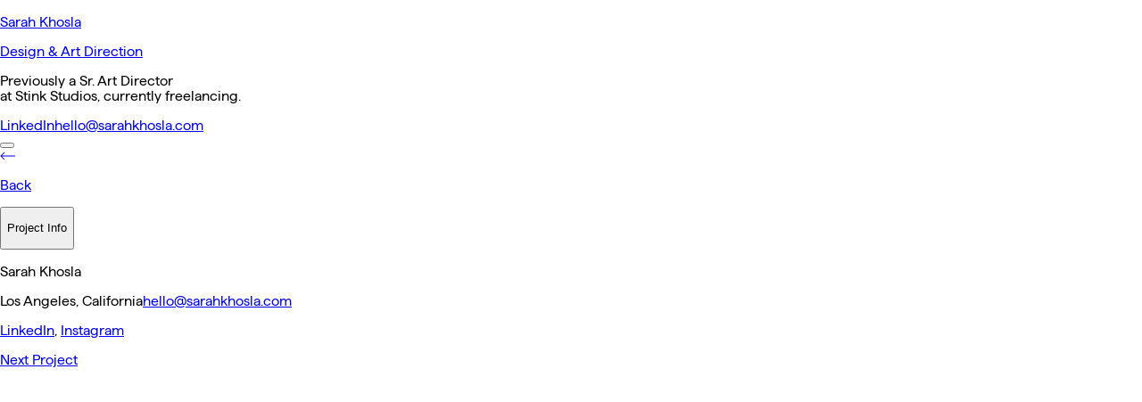

--- FILE ---
content_type: text/html; charset=utf-8
request_url: https://www.sarahkhosla.com/about
body_size: 26698
content:
<!DOCTYPE html><html class="__className_60ff6f" lang="en-US" dir="ltr"><head><meta charSet="utf-8"/><meta name="viewport" content="width=device-width, initial-scale=1"/><link rel="stylesheet" href="/_next/static/css/da6512f5b0afe8ea.css?dpl=dpl_8P3DqCEPnfSWcdoDZR37MexnZAoR" data-precedence="next"/><link rel="stylesheet" href="/_next/static/css/5c83e89e49a920fc.css?dpl=dpl_8P3DqCEPnfSWcdoDZR37MexnZAoR" data-precedence="next"/><link rel="preload" as="script" fetchPriority="low" href="/_next/static/chunks/webpack-1ff76e5dd4ebcb38.js?dpl=dpl_8P3DqCEPnfSWcdoDZR37MexnZAoR"/><script src="/_next/static/chunks/4bd1b696-182b6b13bdad92e3.js?dpl=dpl_8P3DqCEPnfSWcdoDZR37MexnZAoR" async=""></script><script src="/_next/static/chunks/1255-42163ced62e6abff.js?dpl=dpl_8P3DqCEPnfSWcdoDZR37MexnZAoR" async=""></script><script src="/_next/static/chunks/main-app-b7ac91ae224968d9.js?dpl=dpl_8P3DqCEPnfSWcdoDZR37MexnZAoR" async=""></script><script src="/_next/static/chunks/a4634e51-029fd7e9639682bb.js?dpl=dpl_8P3DqCEPnfSWcdoDZR37MexnZAoR" async=""></script><script src="/_next/static/chunks/7499-e6ed040d93fda210.js?dpl=dpl_8P3DqCEPnfSWcdoDZR37MexnZAoR" async=""></script><script src="/_next/static/chunks/732-0735b8a387fe243a.js?dpl=dpl_8P3DqCEPnfSWcdoDZR37MexnZAoR" async=""></script><script src="/_next/static/chunks/2077-efdca2a1d798aebf.js?dpl=dpl_8P3DqCEPnfSWcdoDZR37MexnZAoR" async=""></script><script src="/_next/static/chunks/5322-8149915af7390db3.js?dpl=dpl_8P3DqCEPnfSWcdoDZR37MexnZAoR" async=""></script><script src="/_next/static/chunks/app/(frontend)/%5Bslug%5D/page-1ea5729ff0e1442b.js?dpl=dpl_8P3DqCEPnfSWcdoDZR37MexnZAoR" async=""></script><script src="/_next/static/chunks/app/(frontend)/layout-421397b253601fa6.js?dpl=dpl_8P3DqCEPnfSWcdoDZR37MexnZAoR" async=""></script><meta name="next-size-adjust" content=""/><meta http-equiv="x-ua-compatible" content="ie=edge"/><meta name="referrer" content="no-referrer"/><meta name="format-detection" content="telephone=no"/><meta name="geo.region" content="US"/><link rel="icon" type="image/png" href="/favicon/favicon-96x96.png" sizes="96x96"/><link rel="icon" type="image/svg+xml" href="/favicon/favicon.svg"/><link rel="shortcut icon" href="/favicon/favicon.ico"/><link rel="apple-touch-icon" sizes="180x180" href="/favicon/apple-touch-icon.png"/><meta name="apple-mobile-web-app-title" content="New Studio"/><link rel="manifest" href="/favicon/site.webmanifest"/><meta name="keywords" content="sarah khosla,designer,product designer,art director,graphic design,brand identity,book binding,typography,editorial design,print design,digital design,3D graphics,UI design,UX design,prototyping,animation,casting,consulting,campaign design,poster design,album cover design"/><meta property="og:title" content="Sarah Khosla"/><meta property="og:description" content="Sarah Khosla is an independent graphic designer and art director located in Los Angeles."/><meta property="og:url" content="https://www.sarahkhosla.com"/><meta property="og:locale" content="en_US"/><meta property="og:image" content="https://cdn.sanity.io/images/5z2ohzza/production/0a99d69e65cebf9f0b139f8b4108ba1dddae69bd-1200x630.jpg"/><meta property="og:image:width" content="1200"/><meta property="og:image:height" content="630"/><meta property="og:type" content="website"/><meta name="twitter:card" content="summary_large_image"/><meta name="twitter:title" content="Sarah Khosla"/><meta name="twitter:description" content="Sarah Khosla is an independent graphic designer and art director located in Los Angeles."/><meta name="twitter:image" content="https://cdn.sanity.io/images/5z2ohzza/production/0a99d69e65cebf9f0b139f8b4108ba1dddae69bd-1200x630.jpg"/><meta name="twitter:image:width" content="1200"/><meta name="twitter:image:height" content="630"/><script>
              (function() {
                try {
                  const pathname = window.location.pathname;
                  if (pathname === '/') {
                    document.documentElement.classList.add('dark');
                    document.body.classList.add('dark');
                  }
                } catch (e) {}
              })();
            </script><script src="/_next/static/chunks/polyfills-42372ed130431b0a.js?dpl=dpl_8P3DqCEPnfSWcdoDZR37MexnZAoR" noModule=""></script></head><body class="bg-neutral-50 text-neutral-950 dark:bg-neutral-950 dark:text-neutral-50"><div hidden=""><!--$--><!--/$--></div><div><!--$--><header class="fixed left-0 top-0 z-50 w-full bg-neutral-50 py-4 text-neutral-950 sm:py-5 md:py-7 dark:bg-neutral-950 dark:text-neutral-50"><div class="relative mx-auto px-5"><div class="grid h-full w-full grid-cols-5 gap-2"><div class="col-start-1 col-end-5 sm:col-end-3 md:col-end-2"><a class="inline-block w-fit hover:opacity-60" href="/"><p class="w-fit text-sm leading-4">Sarah Khosla</p><p class="w-fit text-sm leading-4">Design &amp; Art Direction</p></a></div><div class="col-start-3 col-end-5 hidden sm:block md:col-start-2 md:col-end-4"><p class="text-sm leading-4">Previously a Sr. Art Director<br/>at Stink Studios, currently freelancing.</p></div><div class="col-start-4 col-end-5 hidden md:block"><a href="https://www.linkedin.com/in/sarahkhosla" target="_blank" rel="noopener noreferrer" class="block w-fit text-sm leading-4 underline hover:opacity-60">LinkedIn</a><a href="mailto:hello@sarahkhosla.com" target="_blank" rel="noopener noreferrer" class="block w-fit text-sm leading-4 hover:opacity-60">hello@sarahkhosla.com</a></div><div class="col-start-5 flex w-full justify-end"><button class="h-full w-fit cursor-pointer" aria-label="Open menu"><div class="relative h-6 w-6 transition-transform duration-300 ease-in-out rotate-0"><span class="absolute left-0 top-1/2 h-0.5 w-full -translate-y-1/2 transform bg-current"></span><span class="absolute left-1/2 top-0 h-full w-0.5 -translate-x-1/2 transform bg-current"></span></div></button></div></div></div></header><!--/$--><main id="main" class="relative mt-30 sm:mt-40"><!--$?--><template id="B:0"></template><div></div><!--/$--><div><section class="relative"><div class="relative mx-auto px-5"><div class="grid h-full w-full grid-cols-5 gap-2"><div class="col-start-1 col-end-2 hidden md:block"><a class="flex w-fit cursor-pointer items-center gap-2 hover:opacity-60" href="/"><svg xmlns="http://www.w3.org/2000/svg" width="18" height="10" fill="none" name="back" class="h-auto w-full"><path fill="currentColor" fill-rule="evenodd" d="m4.648.645.704.71-3.14 3.11 14.79.035-.003 1-14.797-.035 3.153 3.183-.71.704L.293 4.959 4.648.645Z" clip-rule="evenodd"></path></svg><p class="text-sm leading-4">Back</p></a></div><div class="col-start-1 col-end-4 md:col-start-2"><p class="text-sm leading-4"></p></div><div class="col-start-4 -col-end-1 justify-self-end md:justify-self-start"><button class="flex cursor-pointer items-center gap-2 transition-all duration-200 hover:opacity-60" aria-label="Expand project info"><div class="relative w-2.5 flex-shrink-0"><span class="h-0.25 absolute left-1/2 top-1/2 w-2.5 -translate-x-1/2 -translate-y-1/2 bg-black transition-all duration-200"></span><span class="w-0.25 absolute left-1/2 top-1/2 h-2.5 -translate-x-1/2 -translate-y-1/2 bg-black transition-all duration-200 opacity-100"></span></div><p class="text-sm font-bold leading-4">Project Info</p></button></div></div><div class="grid transition-[grid-template-rows] duration-300 ease-in-out grid-rows-[0fr]"><div class="min-h-0 overflow-hidden"><div class="grid h-full w-full grid-cols-5 gap-2 mt-8"><ul class="col-start-1 col-end-5 row-start-2 mt-4 flex flex-col md:col-start-2 md:col-end-4 md:row-start-1 md:mt-0"></ul><div class="col-start-1 -col-end-1 row-start-1 md:col-start-4"><p class="mb-8 whitespace-pre-line text-2xl leading-7"></p></div></div></div></div></div></section><section class="relative pt-8"><div class="relative mx-auto px-5"><div class="grid h-full w-full grid-cols-5 gap-2"></div></div></section></div><!--$--><!--/$--></main><footer class="relative pb-4 pt-20"><div class="relative mx-auto px-5"><div class="grid h-full w-full grid-cols-5 gap-2 items-end"><p class="col-span-2 col-start-1 row-start-1 hidden text-sm leading-4 md:col-span-1 md:block">Sarah Khosla</p><p class="col-span-5 col-start-1 row-start-2 text-sm leading-4 sm:col-span-2 md:col-start-2 md:row-start-1 hidden"><span class="hidden md:block">Los Angeles, California</span><a href="mailto:hello@sarahkhosla.com" target="_blank" rel="noopener noreferrer" class="block w-fit hover:opacity-60">hello@sarahkhosla.com</a></p><p class="col-span-2 col-start-1 row-start-3 justify-self-start text-sm leading-4 sm:col-start-4 sm:justify-self-end md:col-span-1 md:col-start-4 md:row-start-1 md:justify-self-start"><a href="https://www.linkedin.com/in/sarahkhosla" target="_blank" rel="noopener noreferrer" class="inline-block w-fit hover:opacity-60">LinkedIn</a>, <a href="https://www.instagram.com/sarahkhosla" target="_blank" rel="noopener noreferrer" class="inline-block w-fit hover:opacity-60">Instagram</a></p><a href="/undefined" class="col-span-2 col-start-4 row-start-3 flex cursor-pointer items-center gap-2 justify-self-end text-sm leading-4 before:inline-block before:h-2 before:w-2 before:rounded-full before:bg-neutral-950 before:content-[&quot;&quot;] sm:row-start-2 md:col-span-1 md:col-start-5 md:row-start-1 dark:before:bg-neutral-50">Next Project</a></div></div></footer><div class="fixed bottom-0 right-0 top-0 z-50" data-lenis-scrollbar="true"><div class="relative h-full"><div class="scrollbar-thumb absolute right-0 min-h-[150px] w-[8px] cursor-grab bg-neutral-300 dark:bg-neutral-800"></div></div></div></div><!--$--><!--/$--><script>requestAnimationFrame(function(){$RT=performance.now()});</script><script src="/_next/static/chunks/webpack-1ff76e5dd4ebcb38.js?dpl=dpl_8P3DqCEPnfSWcdoDZR37MexnZAoR" id="_R_" async=""></script><div hidden id="S:0"><section data-lenis-prevent="true" id="about" class="fixed left-0 top-0 z-40 h-screen w-full overflow-y-auto overscroll-contain bg-neutral-50 pt-40 text-neutral-950 dark:bg-neutral-950 dark:text-neutral-50 pointer-events-none" style="display:none;clip-path:polygon(0 0, 100% 0, 100% 100%, 0 100%);transition:none"><div class="relative mx-auto px-5"><div class="grid h-full w-full grid-cols-5 gap-2 relative py-7 transition-all duration-700 ease-out before:absolute before:left-0 before:top-0 before:block before:h-[1px] before:w-full before:bg-neutral-600 before:content-[&quot;&quot;] translate-y-8 opacity-0" style="transition-delay:0ms"><div class="col-span-4 row-start-1 md:col-span-1"><p class="text-sm leading-4">About</p></div><div class="col-span-5 mt-6 md:col-span-3 md:row-start-1 md:mt-0"><div class=""><p class="whitespace-pre-line text-2xl leading-7 md:text-3xl md:leading-9">Sarah Khosla is a independent designer &amp; art director based in California.

With a decade of experience in the field of brand and visual design, she  has collaborated with a diverse range of clients, studios, and agencies, including Google, Manual, Stance, Dre &amp; Snoop, HBOMax, Maude Apatow, among others. She’s passionate about building brands that are as conceptually strong as they are beautiful.</p></div></div></div><div class="grid h-full w-full grid-cols-5 gap-2 relative py-7 transition-all duration-700 ease-out before:absolute before:left-0 before:top-0 before:block before:h-[1px] before:w-full before:bg-neutral-600 before:content-[&quot;&quot;] cursor-pointer translate-y-8 opacity-0" style="transition-delay:0ms"><div class="col-span-4 row-start-1 md:col-span-1"><p class="text-sm leading-4">Clients</p></div><div class="col-span-5 mt-6 md:col-span-3 md:row-start-1 md:mt-0"><div class="overflow-hidden transition-all duration-300 ease-in-out max-h-96"><div class="flex flex-col"><p class="text-sm leading-4">Emmy&#x27;s Cookies</p><p class="text-sm leading-4">Google</p><p class="text-sm leading-4">Dre &amp; Snoop</p><p class="text-sm leading-4">Scarrs Pizza</p><p class="text-sm leading-4">Harley Davidson</p><p class="text-sm leading-4">HBO Max</p><p class="text-sm leading-4">Iggy Rosales</p><p class="text-sm leading-4">OnePay</p><p class="text-sm leading-4">KitKat</p><p class="text-sm leading-4">Keap</p><p class="text-sm leading-4">Bonterra Organic Vineyards</p><p class="text-sm leading-4">Altruist</p><p class="text-sm leading-4">Clari</p><p class="text-sm leading-4">MetaMask</p><p class="text-sm leading-4">Pure Cosmetics</p><p class="text-sm leading-4">Maude Apatow</p><p class="text-sm leading-4">Robinhood</p><p class="text-sm leading-4">Sentient Jet</p><p class="text-sm leading-4">Tesorio</p><p class="text-sm leading-4">Altruist</p></div></div></div><div class="col-span-1 row-start-1 flex items-start justify-end"><div class="pointer-events-none" aria-label="Collapse"><div class="relative flex h-4 w-4 items-center justify-center"><span class="absolute h-0.5 w-4 bg-current"></span><span class="absolute h-4 w-0.5 bg-current opacity-0"></span></div></div></div></div><div class="grid h-full w-full grid-cols-5 gap-2 relative py-7 transition-all duration-700 ease-out before:absolute before:left-0 before:top-0 before:block before:h-[1px] before:w-full before:bg-neutral-600 before:content-[&quot;&quot;] translate-y-8 opacity-0" style="transition-delay:0ms"><div class="col-span-4 row-start-1 md:col-span-1"><p class="text-sm leading-4">Contact</p></div><div class="col-span-5 mt-6 md:col-span-3 md:row-start-1 md:mt-0"><div class=""><div class="flex flex-col"><a href="mailto:hello@sarahkhosla.com" target="_blank" rel="noopener noreferrer" class="w-fit text-sm leading-4 hover:opacity-60">E <!-- -->hello@sarahkhosla.com</a><a href="https://www.linkedin.com/in/sarahkhosla" target="_blank" rel="noopener noreferrer" class="w-fit text-sm leading-4 hover:opacity-60">L LinkedIn</a><a href="https://www.instagram.com/sarahkhosla" target="_blank" rel="noopener noreferrer" class="w-fit text-sm leading-4 hover:opacity-60">I Instagram</a></div></div></div></div><div class="transition-all duration-700 ease-out translate-y-8 opacity-0" style="transition-delay:0ms"><p class="md:mt-30 mb-8 mt-20 text-sm leading-4 sm:mb-10 xl:mt-40">Selected Works</p><div class="flex w-full gap-6"><div style="width:33.333333333333336%"><div class="mb-5 flex flex-col gap-2 sm:mb-8"><a class="group relative flex cursor-pointer flex-col no-underline" aria-label="View project: HBO Max" href="/hbo-max"><div class="relative"><img alt="HBO Max" loading="lazy" width="762" height="1186" decoding="async" data-nimg="1" class="w-full object-cover z-[2] h-auto opacity-100 transition-opacity duration-300 group-hover:opacity-0" style="color:transparent;background-size:cover;background-position:50% 50%;background-repeat:no-repeat;background-image:url(&quot;data:image/svg+xml;charset=utf-8,%3Csvg xmlns=&#x27;http://www.w3.org/2000/svg&#x27; viewBox=&#x27;0 0 762 1186&#x27;%3E%3Cfilter id=&#x27;b&#x27; color-interpolation-filters=&#x27;sRGB&#x27;%3E%3CfeGaussianBlur stdDeviation=&#x27;20&#x27;/%3E%3CfeColorMatrix values=&#x27;1 0 0 0 0 0 1 0 0 0 0 0 1 0 0 0 0 0 100 -1&#x27; result=&#x27;s&#x27;/%3E%3CfeFlood x=&#x27;0&#x27; y=&#x27;0&#x27; width=&#x27;100%25&#x27; height=&#x27;100%25&#x27;/%3E%3CfeComposite operator=&#x27;out&#x27; in=&#x27;s&#x27;/%3E%3CfeComposite in2=&#x27;SourceGraphic&#x27;/%3E%3CfeGaussianBlur stdDeviation=&#x27;20&#x27;/%3E%3C/filter%3E%3Cimage width=&#x27;100%25&#x27; height=&#x27;100%25&#x27; x=&#x27;0&#x27; y=&#x27;0&#x27; preserveAspectRatio=&#x27;none&#x27; style=&#x27;filter: url(%23b);&#x27; href=&#x27;[data-uri]&#x27;/%3E%3C/svg%3E&quot;)" sizes="(max-width: 768px) 100vw, (max-width: 1200px) 33vw, 25vw" srcSet="/_next/image?url=https%3A%2F%2Fcdn.sanity.io%2Fimages%2F5z2ohzza%2Fproduction%2F0092096cf6d09744a6036832adbfe5f075d19d2a-762x1186.jpg%3Ffm%3Dwebp%26q%3D90&amp;w=256&amp;q=75 256w, /_next/image?url=https%3A%2F%2Fcdn.sanity.io%2Fimages%2F5z2ohzza%2Fproduction%2F0092096cf6d09744a6036832adbfe5f075d19d2a-762x1186.jpg%3Ffm%3Dwebp%26q%3D90&amp;w=384&amp;q=75 384w, /_next/image?url=https%3A%2F%2Fcdn.sanity.io%2Fimages%2F5z2ohzza%2Fproduction%2F0092096cf6d09744a6036832adbfe5f075d19d2a-762x1186.jpg%3Ffm%3Dwebp%26q%3D90&amp;w=640&amp;q=75 640w, /_next/image?url=https%3A%2F%2Fcdn.sanity.io%2Fimages%2F5z2ohzza%2Fproduction%2F0092096cf6d09744a6036832adbfe5f075d19d2a-762x1186.jpg%3Ffm%3Dwebp%26q%3D90&amp;w=750&amp;q=75 750w, /_next/image?url=https%3A%2F%2Fcdn.sanity.io%2Fimages%2F5z2ohzza%2Fproduction%2F0092096cf6d09744a6036832adbfe5f075d19d2a-762x1186.jpg%3Ffm%3Dwebp%26q%3D90&amp;w=828&amp;q=75 828w, /_next/image?url=https%3A%2F%2Fcdn.sanity.io%2Fimages%2F5z2ohzza%2Fproduction%2F0092096cf6d09744a6036832adbfe5f075d19d2a-762x1186.jpg%3Ffm%3Dwebp%26q%3D90&amp;w=1080&amp;q=75 1080w, /_next/image?url=https%3A%2F%2Fcdn.sanity.io%2Fimages%2F5z2ohzza%2Fproduction%2F0092096cf6d09744a6036832adbfe5f075d19d2a-762x1186.jpg%3Ffm%3Dwebp%26q%3D90&amp;w=1200&amp;q=75 1200w, /_next/image?url=https%3A%2F%2Fcdn.sanity.io%2Fimages%2F5z2ohzza%2Fproduction%2F0092096cf6d09744a6036832adbfe5f075d19d2a-762x1186.jpg%3Ffm%3Dwebp%26q%3D90&amp;w=1920&amp;q=75 1920w, /_next/image?url=https%3A%2F%2Fcdn.sanity.io%2Fimages%2F5z2ohzza%2Fproduction%2F0092096cf6d09744a6036832adbfe5f075d19d2a-762x1186.jpg%3Ffm%3Dwebp%26q%3D90&amp;w=2048&amp;q=75 2048w, /_next/image?url=https%3A%2F%2Fcdn.sanity.io%2Fimages%2F5z2ohzza%2Fproduction%2F0092096cf6d09744a6036832adbfe5f075d19d2a-762x1186.jpg%3Ffm%3Dwebp%26q%3D90&amp;w=3840&amp;q=75 3840w" src="/_next/image?url=https%3A%2F%2Fcdn.sanity.io%2Fimages%2F5z2ohzza%2Fproduction%2F0092096cf6d09744a6036832adbfe5f075d19d2a-762x1186.jpg%3Ffm%3Dwebp%26q%3D90&amp;w=3840&amp;q=75"/><div class="absolute inset-0 z-[1] opacity-0 transition-opacity duration-0 group-hover:opacity-100"><div class="relative h-full w-full overflow-hidden"><mux-player player-software-name="mux-player-react" player-software-version="3.10.2" autoplay="muted" muted="" loop="" playsinline="" stream-type="on-demand" preload="auto" class="h-full w-full" style="--controls:none;--media-object-fit:cover;--media-object-position:center" title="HBO Max"></mux-player></div></div></div><p class="mt-2 text-sm leading-4">HBO Max</p></a></div><div class="mb-5 flex flex-col gap-2 sm:mb-8"><a class="group relative flex cursor-pointer flex-col no-underline" aria-label="View project: Still Gin" href="/still-gin"><div class="relative"><img alt="Still Gin" loading="lazy" width="1541" height="1927" decoding="async" data-nimg="1" class="w-full object-cover z-[2] h-auto opacity-100 transition-opacity duration-300 group-hover:opacity-0" style="color:transparent;background-size:cover;background-position:50% 50%;background-repeat:no-repeat;background-image:url(&quot;data:image/svg+xml;charset=utf-8,%3Csvg xmlns=&#x27;http://www.w3.org/2000/svg&#x27; viewBox=&#x27;0 0 1541 1927&#x27;%3E%3Cfilter id=&#x27;b&#x27; color-interpolation-filters=&#x27;sRGB&#x27;%3E%3CfeGaussianBlur stdDeviation=&#x27;20&#x27;/%3E%3CfeColorMatrix values=&#x27;1 0 0 0 0 0 1 0 0 0 0 0 1 0 0 0 0 0 100 -1&#x27; result=&#x27;s&#x27;/%3E%3CfeFlood x=&#x27;0&#x27; y=&#x27;0&#x27; width=&#x27;100%25&#x27; height=&#x27;100%25&#x27;/%3E%3CfeComposite operator=&#x27;out&#x27; in=&#x27;s&#x27;/%3E%3CfeComposite in2=&#x27;SourceGraphic&#x27;/%3E%3CfeGaussianBlur stdDeviation=&#x27;20&#x27;/%3E%3C/filter%3E%3Cimage width=&#x27;100%25&#x27; height=&#x27;100%25&#x27; x=&#x27;0&#x27; y=&#x27;0&#x27; preserveAspectRatio=&#x27;none&#x27; style=&#x27;filter: url(%23b);&#x27; href=&#x27;[data-uri]&#x27;/%3E%3C/svg%3E&quot;)" sizes="(max-width: 768px) 100vw, (max-width: 1200px) 33vw, 25vw" srcSet="/_next/image?url=https%3A%2F%2Fcdn.sanity.io%2Fimages%2F5z2ohzza%2Fproduction%2F3a441eea90d0224c276700bd98fe60c608c34ead-1541x1927.png%3Ffm%3Dwebp%26q%3D90&amp;w=256&amp;q=75 256w, /_next/image?url=https%3A%2F%2Fcdn.sanity.io%2Fimages%2F5z2ohzza%2Fproduction%2F3a441eea90d0224c276700bd98fe60c608c34ead-1541x1927.png%3Ffm%3Dwebp%26q%3D90&amp;w=384&amp;q=75 384w, /_next/image?url=https%3A%2F%2Fcdn.sanity.io%2Fimages%2F5z2ohzza%2Fproduction%2F3a441eea90d0224c276700bd98fe60c608c34ead-1541x1927.png%3Ffm%3Dwebp%26q%3D90&amp;w=640&amp;q=75 640w, /_next/image?url=https%3A%2F%2Fcdn.sanity.io%2Fimages%2F5z2ohzza%2Fproduction%2F3a441eea90d0224c276700bd98fe60c608c34ead-1541x1927.png%3Ffm%3Dwebp%26q%3D90&amp;w=750&amp;q=75 750w, /_next/image?url=https%3A%2F%2Fcdn.sanity.io%2Fimages%2F5z2ohzza%2Fproduction%2F3a441eea90d0224c276700bd98fe60c608c34ead-1541x1927.png%3Ffm%3Dwebp%26q%3D90&amp;w=828&amp;q=75 828w, /_next/image?url=https%3A%2F%2Fcdn.sanity.io%2Fimages%2F5z2ohzza%2Fproduction%2F3a441eea90d0224c276700bd98fe60c608c34ead-1541x1927.png%3Ffm%3Dwebp%26q%3D90&amp;w=1080&amp;q=75 1080w, /_next/image?url=https%3A%2F%2Fcdn.sanity.io%2Fimages%2F5z2ohzza%2Fproduction%2F3a441eea90d0224c276700bd98fe60c608c34ead-1541x1927.png%3Ffm%3Dwebp%26q%3D90&amp;w=1200&amp;q=75 1200w, /_next/image?url=https%3A%2F%2Fcdn.sanity.io%2Fimages%2F5z2ohzza%2Fproduction%2F3a441eea90d0224c276700bd98fe60c608c34ead-1541x1927.png%3Ffm%3Dwebp%26q%3D90&amp;w=1920&amp;q=75 1920w, /_next/image?url=https%3A%2F%2Fcdn.sanity.io%2Fimages%2F5z2ohzza%2Fproduction%2F3a441eea90d0224c276700bd98fe60c608c34ead-1541x1927.png%3Ffm%3Dwebp%26q%3D90&amp;w=2048&amp;q=75 2048w, /_next/image?url=https%3A%2F%2Fcdn.sanity.io%2Fimages%2F5z2ohzza%2Fproduction%2F3a441eea90d0224c276700bd98fe60c608c34ead-1541x1927.png%3Ffm%3Dwebp%26q%3D90&amp;w=3840&amp;q=75 3840w" src="/_next/image?url=https%3A%2F%2Fcdn.sanity.io%2Fimages%2F5z2ohzza%2Fproduction%2F3a441eea90d0224c276700bd98fe60c608c34ead-1541x1927.png%3Ffm%3Dwebp%26q%3D90&amp;w=3840&amp;q=75"/><div class="absolute inset-0 z-[1] opacity-0 transition-opacity duration-0 group-hover:opacity-100"><div class="relative h-full w-full overflow-hidden"><mux-player player-software-name="mux-player-react" player-software-version="3.10.2" autoplay="muted" muted="" loop="" playsinline="" stream-type="on-demand" preload="auto" class="h-full w-full" style="--controls:none;--media-object-fit:cover;--media-object-position:center" title="Still Gin"></mux-player></div></div></div><p class="mt-2 text-sm leading-4">Still Gin</p></a></div><div class="mb-5 flex flex-col gap-2 sm:mb-8"><a class="group relative flex cursor-pointer flex-col no-underline" aria-label="View project: Scarr&#x27;s Pizza" href="/Scarr&#x27;s-Pizza"><div class="relative"><img alt="Scarrs Pizza" loading="lazy" width="4269" height="5336" decoding="async" data-nimg="1" class="w-full object-cover z-[2] h-auto opacity-100 transition-opacity duration-300 group-hover:opacity-0" style="color:transparent;background-size:cover;background-position:50% 50%;background-repeat:no-repeat;background-image:url(&quot;data:image/svg+xml;charset=utf-8,%3Csvg xmlns=&#x27;http://www.w3.org/2000/svg&#x27; viewBox=&#x27;0 0 4269 5336&#x27;%3E%3Cfilter id=&#x27;b&#x27; color-interpolation-filters=&#x27;sRGB&#x27;%3E%3CfeGaussianBlur stdDeviation=&#x27;20&#x27;/%3E%3CfeColorMatrix values=&#x27;1 0 0 0 0 0 1 0 0 0 0 0 1 0 0 0 0 0 100 -1&#x27; result=&#x27;s&#x27;/%3E%3CfeFlood x=&#x27;0&#x27; y=&#x27;0&#x27; width=&#x27;100%25&#x27; height=&#x27;100%25&#x27;/%3E%3CfeComposite operator=&#x27;out&#x27; in=&#x27;s&#x27;/%3E%3CfeComposite in2=&#x27;SourceGraphic&#x27;/%3E%3CfeGaussianBlur stdDeviation=&#x27;20&#x27;/%3E%3C/filter%3E%3Cimage width=&#x27;100%25&#x27; height=&#x27;100%25&#x27; x=&#x27;0&#x27; y=&#x27;0&#x27; preserveAspectRatio=&#x27;none&#x27; style=&#x27;filter: url(%23b);&#x27; href=&#x27;[data-uri]&#x27;/%3E%3C/svg%3E&quot;)" sizes="(max-width: 768px) 100vw, (max-width: 1200px) 33vw, 25vw" srcSet="/_next/image?url=https%3A%2F%2Fcdn.sanity.io%2Fimages%2F5z2ohzza%2Fproduction%2Ff7b5b95a371cf11de2d2ffb210616196ff9c35fe-4269x5336.jpg%3Ffm%3Dwebp%26q%3D90&amp;w=256&amp;q=75 256w, /_next/image?url=https%3A%2F%2Fcdn.sanity.io%2Fimages%2F5z2ohzza%2Fproduction%2Ff7b5b95a371cf11de2d2ffb210616196ff9c35fe-4269x5336.jpg%3Ffm%3Dwebp%26q%3D90&amp;w=384&amp;q=75 384w, /_next/image?url=https%3A%2F%2Fcdn.sanity.io%2Fimages%2F5z2ohzza%2Fproduction%2Ff7b5b95a371cf11de2d2ffb210616196ff9c35fe-4269x5336.jpg%3Ffm%3Dwebp%26q%3D90&amp;w=640&amp;q=75 640w, /_next/image?url=https%3A%2F%2Fcdn.sanity.io%2Fimages%2F5z2ohzza%2Fproduction%2Ff7b5b95a371cf11de2d2ffb210616196ff9c35fe-4269x5336.jpg%3Ffm%3Dwebp%26q%3D90&amp;w=750&amp;q=75 750w, /_next/image?url=https%3A%2F%2Fcdn.sanity.io%2Fimages%2F5z2ohzza%2Fproduction%2Ff7b5b95a371cf11de2d2ffb210616196ff9c35fe-4269x5336.jpg%3Ffm%3Dwebp%26q%3D90&amp;w=828&amp;q=75 828w, /_next/image?url=https%3A%2F%2Fcdn.sanity.io%2Fimages%2F5z2ohzza%2Fproduction%2Ff7b5b95a371cf11de2d2ffb210616196ff9c35fe-4269x5336.jpg%3Ffm%3Dwebp%26q%3D90&amp;w=1080&amp;q=75 1080w, /_next/image?url=https%3A%2F%2Fcdn.sanity.io%2Fimages%2F5z2ohzza%2Fproduction%2Ff7b5b95a371cf11de2d2ffb210616196ff9c35fe-4269x5336.jpg%3Ffm%3Dwebp%26q%3D90&amp;w=1200&amp;q=75 1200w, /_next/image?url=https%3A%2F%2Fcdn.sanity.io%2Fimages%2F5z2ohzza%2Fproduction%2Ff7b5b95a371cf11de2d2ffb210616196ff9c35fe-4269x5336.jpg%3Ffm%3Dwebp%26q%3D90&amp;w=1920&amp;q=75 1920w, /_next/image?url=https%3A%2F%2Fcdn.sanity.io%2Fimages%2F5z2ohzza%2Fproduction%2Ff7b5b95a371cf11de2d2ffb210616196ff9c35fe-4269x5336.jpg%3Ffm%3Dwebp%26q%3D90&amp;w=2048&amp;q=75 2048w, /_next/image?url=https%3A%2F%2Fcdn.sanity.io%2Fimages%2F5z2ohzza%2Fproduction%2Ff7b5b95a371cf11de2d2ffb210616196ff9c35fe-4269x5336.jpg%3Ffm%3Dwebp%26q%3D90&amp;w=3840&amp;q=75 3840w" src="/_next/image?url=https%3A%2F%2Fcdn.sanity.io%2Fimages%2F5z2ohzza%2Fproduction%2Ff7b5b95a371cf11de2d2ffb210616196ff9c35fe-4269x5336.jpg%3Ffm%3Dwebp%26q%3D90&amp;w=3840&amp;q=75"/><div class="absolute inset-0 z-[1] opacity-0 transition-opacity duration-0 group-hover:opacity-100"><div class="relative h-full w-full overflow-hidden"><mux-player player-software-name="mux-player-react" player-software-version="3.10.2" autoplay="muted" muted="" loop="" playsinline="" stream-type="on-demand" preload="auto" class="h-full w-full" style="--controls:none;--media-object-fit:cover;--media-object-position:center" title="Scarr&#x27;s Pizza"></mux-player></div></div></div><p class="mt-2 text-sm leading-4">Scarr&#x27;s Pizza</p></a></div><div class="mb-5 flex flex-col gap-2 sm:mb-8"><a class="group relative flex cursor-pointer flex-col no-underline" aria-label="View project: Iggy Rosales" href="/iggy-rosales"><div class="relative"><img alt="Iggy Rosales" loading="lazy" width="762" height="1186" decoding="async" data-nimg="1" class="w-full object-cover z-[2] h-auto opacity-100 transition-opacity duration-300 group-hover:opacity-0" style="color:transparent;background-size:cover;background-position:50% 50%;background-repeat:no-repeat;background-image:url(&quot;data:image/svg+xml;charset=utf-8,%3Csvg xmlns=&#x27;http://www.w3.org/2000/svg&#x27; viewBox=&#x27;0 0 762 1186&#x27;%3E%3Cfilter id=&#x27;b&#x27; color-interpolation-filters=&#x27;sRGB&#x27;%3E%3CfeGaussianBlur stdDeviation=&#x27;20&#x27;/%3E%3CfeColorMatrix values=&#x27;1 0 0 0 0 0 1 0 0 0 0 0 1 0 0 0 0 0 100 -1&#x27; result=&#x27;s&#x27;/%3E%3CfeFlood x=&#x27;0&#x27; y=&#x27;0&#x27; width=&#x27;100%25&#x27; height=&#x27;100%25&#x27;/%3E%3CfeComposite operator=&#x27;out&#x27; in=&#x27;s&#x27;/%3E%3CfeComposite in2=&#x27;SourceGraphic&#x27;/%3E%3CfeGaussianBlur stdDeviation=&#x27;20&#x27;/%3E%3C/filter%3E%3Cimage width=&#x27;100%25&#x27; height=&#x27;100%25&#x27; x=&#x27;0&#x27; y=&#x27;0&#x27; preserveAspectRatio=&#x27;none&#x27; style=&#x27;filter: url(%23b);&#x27; href=&#x27;[data-uri]&#x27;/%3E%3C/svg%3E&quot;)" sizes="(max-width: 768px) 100vw, (max-width: 1200px) 33vw, 25vw" srcSet="/_next/image?url=https%3A%2F%2Fcdn.sanity.io%2Fimages%2F5z2ohzza%2Fproduction%2F63987243f9a202ba0dd9d0258bfc58ccd3a86dd8-762x1186.jpg%3Ffm%3Dwebp%26q%3D90&amp;w=256&amp;q=75 256w, /_next/image?url=https%3A%2F%2Fcdn.sanity.io%2Fimages%2F5z2ohzza%2Fproduction%2F63987243f9a202ba0dd9d0258bfc58ccd3a86dd8-762x1186.jpg%3Ffm%3Dwebp%26q%3D90&amp;w=384&amp;q=75 384w, /_next/image?url=https%3A%2F%2Fcdn.sanity.io%2Fimages%2F5z2ohzza%2Fproduction%2F63987243f9a202ba0dd9d0258bfc58ccd3a86dd8-762x1186.jpg%3Ffm%3Dwebp%26q%3D90&amp;w=640&amp;q=75 640w, /_next/image?url=https%3A%2F%2Fcdn.sanity.io%2Fimages%2F5z2ohzza%2Fproduction%2F63987243f9a202ba0dd9d0258bfc58ccd3a86dd8-762x1186.jpg%3Ffm%3Dwebp%26q%3D90&amp;w=750&amp;q=75 750w, /_next/image?url=https%3A%2F%2Fcdn.sanity.io%2Fimages%2F5z2ohzza%2Fproduction%2F63987243f9a202ba0dd9d0258bfc58ccd3a86dd8-762x1186.jpg%3Ffm%3Dwebp%26q%3D90&amp;w=828&amp;q=75 828w, /_next/image?url=https%3A%2F%2Fcdn.sanity.io%2Fimages%2F5z2ohzza%2Fproduction%2F63987243f9a202ba0dd9d0258bfc58ccd3a86dd8-762x1186.jpg%3Ffm%3Dwebp%26q%3D90&amp;w=1080&amp;q=75 1080w, /_next/image?url=https%3A%2F%2Fcdn.sanity.io%2Fimages%2F5z2ohzza%2Fproduction%2F63987243f9a202ba0dd9d0258bfc58ccd3a86dd8-762x1186.jpg%3Ffm%3Dwebp%26q%3D90&amp;w=1200&amp;q=75 1200w, /_next/image?url=https%3A%2F%2Fcdn.sanity.io%2Fimages%2F5z2ohzza%2Fproduction%2F63987243f9a202ba0dd9d0258bfc58ccd3a86dd8-762x1186.jpg%3Ffm%3Dwebp%26q%3D90&amp;w=1920&amp;q=75 1920w, /_next/image?url=https%3A%2F%2Fcdn.sanity.io%2Fimages%2F5z2ohzza%2Fproduction%2F63987243f9a202ba0dd9d0258bfc58ccd3a86dd8-762x1186.jpg%3Ffm%3Dwebp%26q%3D90&amp;w=2048&amp;q=75 2048w, /_next/image?url=https%3A%2F%2Fcdn.sanity.io%2Fimages%2F5z2ohzza%2Fproduction%2F63987243f9a202ba0dd9d0258bfc58ccd3a86dd8-762x1186.jpg%3Ffm%3Dwebp%26q%3D90&amp;w=3840&amp;q=75 3840w" src="/_next/image?url=https%3A%2F%2Fcdn.sanity.io%2Fimages%2F5z2ohzza%2Fproduction%2F63987243f9a202ba0dd9d0258bfc58ccd3a86dd8-762x1186.jpg%3Ffm%3Dwebp%26q%3D90&amp;w=3840&amp;q=75"/><div class="absolute inset-0 z-[1] opacity-0 transition-opacity duration-0 group-hover:opacity-100"><div class="relative h-full w-full overflow-hidden"><mux-player player-software-name="mux-player-react" player-software-version="3.10.2" autoplay="muted" muted="" loop="" playsinline="" stream-type="on-demand" preload="auto" class="h-full w-full" style="--controls:none;--media-object-fit:cover;--media-object-position:center" title="Iggy Rosales"></mux-player></div></div></div><p class="mt-2 text-sm leading-4">Iggy Rosales</p></a></div></div><div style="width:33.333333333333336%"><div class="mb-5 flex flex-col gap-2 sm:mb-8"><a class="group relative flex cursor-pointer flex-col no-underline" aria-label="View project: Stance Inc" href="/stance-inc"><div class="relative"><img alt="Stance Rebrand" loading="lazy" width="2312" height="2890" decoding="async" data-nimg="1" class="w-full object-cover z-[2] h-auto opacity-100 transition-opacity duration-300 group-hover:opacity-0" style="color:transparent;background-size:cover;background-position:50% 50%;background-repeat:no-repeat;background-image:url(&quot;data:image/svg+xml;charset=utf-8,%3Csvg xmlns=&#x27;http://www.w3.org/2000/svg&#x27; viewBox=&#x27;0 0 2312 2890&#x27;%3E%3Cfilter id=&#x27;b&#x27; color-interpolation-filters=&#x27;sRGB&#x27;%3E%3CfeGaussianBlur stdDeviation=&#x27;20&#x27;/%3E%3CfeColorMatrix values=&#x27;1 0 0 0 0 0 1 0 0 0 0 0 1 0 0 0 0 0 100 -1&#x27; result=&#x27;s&#x27;/%3E%3CfeFlood x=&#x27;0&#x27; y=&#x27;0&#x27; width=&#x27;100%25&#x27; height=&#x27;100%25&#x27;/%3E%3CfeComposite operator=&#x27;out&#x27; in=&#x27;s&#x27;/%3E%3CfeComposite in2=&#x27;SourceGraphic&#x27;/%3E%3CfeGaussianBlur stdDeviation=&#x27;20&#x27;/%3E%3C/filter%3E%3Cimage width=&#x27;100%25&#x27; height=&#x27;100%25&#x27; x=&#x27;0&#x27; y=&#x27;0&#x27; preserveAspectRatio=&#x27;none&#x27; style=&#x27;filter: url(%23b);&#x27; href=&#x27;[data-uri]&#x27;/%3E%3C/svg%3E&quot;)" sizes="(max-width: 768px) 100vw, (max-width: 1200px) 33vw, 25vw" srcSet="/_next/image?url=https%3A%2F%2Fcdn.sanity.io%2Fimages%2F5z2ohzza%2Fproduction%2F2b710427e924509c3556554dcc74cfc4184a6459-2312x2890.png%3Ffm%3Dwebp%26q%3D90&amp;w=256&amp;q=75 256w, /_next/image?url=https%3A%2F%2Fcdn.sanity.io%2Fimages%2F5z2ohzza%2Fproduction%2F2b710427e924509c3556554dcc74cfc4184a6459-2312x2890.png%3Ffm%3Dwebp%26q%3D90&amp;w=384&amp;q=75 384w, /_next/image?url=https%3A%2F%2Fcdn.sanity.io%2Fimages%2F5z2ohzza%2Fproduction%2F2b710427e924509c3556554dcc74cfc4184a6459-2312x2890.png%3Ffm%3Dwebp%26q%3D90&amp;w=640&amp;q=75 640w, /_next/image?url=https%3A%2F%2Fcdn.sanity.io%2Fimages%2F5z2ohzza%2Fproduction%2F2b710427e924509c3556554dcc74cfc4184a6459-2312x2890.png%3Ffm%3Dwebp%26q%3D90&amp;w=750&amp;q=75 750w, /_next/image?url=https%3A%2F%2Fcdn.sanity.io%2Fimages%2F5z2ohzza%2Fproduction%2F2b710427e924509c3556554dcc74cfc4184a6459-2312x2890.png%3Ffm%3Dwebp%26q%3D90&amp;w=828&amp;q=75 828w, /_next/image?url=https%3A%2F%2Fcdn.sanity.io%2Fimages%2F5z2ohzza%2Fproduction%2F2b710427e924509c3556554dcc74cfc4184a6459-2312x2890.png%3Ffm%3Dwebp%26q%3D90&amp;w=1080&amp;q=75 1080w, /_next/image?url=https%3A%2F%2Fcdn.sanity.io%2Fimages%2F5z2ohzza%2Fproduction%2F2b710427e924509c3556554dcc74cfc4184a6459-2312x2890.png%3Ffm%3Dwebp%26q%3D90&amp;w=1200&amp;q=75 1200w, /_next/image?url=https%3A%2F%2Fcdn.sanity.io%2Fimages%2F5z2ohzza%2Fproduction%2F2b710427e924509c3556554dcc74cfc4184a6459-2312x2890.png%3Ffm%3Dwebp%26q%3D90&amp;w=1920&amp;q=75 1920w, /_next/image?url=https%3A%2F%2Fcdn.sanity.io%2Fimages%2F5z2ohzza%2Fproduction%2F2b710427e924509c3556554dcc74cfc4184a6459-2312x2890.png%3Ffm%3Dwebp%26q%3D90&amp;w=2048&amp;q=75 2048w, /_next/image?url=https%3A%2F%2Fcdn.sanity.io%2Fimages%2F5z2ohzza%2Fproduction%2F2b710427e924509c3556554dcc74cfc4184a6459-2312x2890.png%3Ffm%3Dwebp%26q%3D90&amp;w=3840&amp;q=75 3840w" src="/_next/image?url=https%3A%2F%2Fcdn.sanity.io%2Fimages%2F5z2ohzza%2Fproduction%2F2b710427e924509c3556554dcc74cfc4184a6459-2312x2890.png%3Ffm%3Dwebp%26q%3D90&amp;w=3840&amp;q=75"/><div class="absolute inset-0 z-[1] opacity-0 transition-opacity duration-0 group-hover:opacity-100"><div class="relative h-full w-full overflow-hidden"><mux-player player-software-name="mux-player-react" player-software-version="3.10.2" autoplay="muted" muted="" loop="" playsinline="" stream-type="on-demand" preload="auto" class="h-full w-full" style="--controls:none;--media-object-fit:cover;--media-object-position:center" title="Stance Inc"></mux-player></div></div></div><p class="mt-2 text-sm leading-4">Stance Inc</p></a></div><div class="mb-5 flex flex-col gap-2 sm:mb-8"><a class="group relative flex cursor-pointer flex-col no-underline" aria-label="View project: Jewelbox Pictures" href="/jewelbox-pictures"><div class="relative"><img alt="Jewelbox Pictures" loading="lazy" width="2819" height="3523" decoding="async" data-nimg="1" class="w-full object-cover z-[2] h-auto opacity-100 transition-opacity duration-300 group-hover:opacity-0" style="color:transparent;background-size:cover;background-position:50% 50%;background-repeat:no-repeat;background-image:url(&quot;data:image/svg+xml;charset=utf-8,%3Csvg xmlns=&#x27;http://www.w3.org/2000/svg&#x27; viewBox=&#x27;0 0 2819 3523&#x27;%3E%3Cfilter id=&#x27;b&#x27; color-interpolation-filters=&#x27;sRGB&#x27;%3E%3CfeGaussianBlur stdDeviation=&#x27;20&#x27;/%3E%3CfeColorMatrix values=&#x27;1 0 0 0 0 0 1 0 0 0 0 0 1 0 0 0 0 0 100 -1&#x27; result=&#x27;s&#x27;/%3E%3CfeFlood x=&#x27;0&#x27; y=&#x27;0&#x27; width=&#x27;100%25&#x27; height=&#x27;100%25&#x27;/%3E%3CfeComposite operator=&#x27;out&#x27; in=&#x27;s&#x27;/%3E%3CfeComposite in2=&#x27;SourceGraphic&#x27;/%3E%3CfeGaussianBlur stdDeviation=&#x27;20&#x27;/%3E%3C/filter%3E%3Cimage width=&#x27;100%25&#x27; height=&#x27;100%25&#x27; x=&#x27;0&#x27; y=&#x27;0&#x27; preserveAspectRatio=&#x27;none&#x27; style=&#x27;filter: url(%23b);&#x27; href=&#x27;[data-uri]&#x27;/%3E%3C/svg%3E&quot;)" sizes="(max-width: 768px) 100vw, (max-width: 1200px) 33vw, 25vw" srcSet="/_next/image?url=https%3A%2F%2Fcdn.sanity.io%2Fimages%2F5z2ohzza%2Fproduction%2F80efab28a1922264c7b51612189ecae15752c2c7-2819x3523.png%3Ffm%3Dwebp%26q%3D90&amp;w=256&amp;q=75 256w, /_next/image?url=https%3A%2F%2Fcdn.sanity.io%2Fimages%2F5z2ohzza%2Fproduction%2F80efab28a1922264c7b51612189ecae15752c2c7-2819x3523.png%3Ffm%3Dwebp%26q%3D90&amp;w=384&amp;q=75 384w, /_next/image?url=https%3A%2F%2Fcdn.sanity.io%2Fimages%2F5z2ohzza%2Fproduction%2F80efab28a1922264c7b51612189ecae15752c2c7-2819x3523.png%3Ffm%3Dwebp%26q%3D90&amp;w=640&amp;q=75 640w, /_next/image?url=https%3A%2F%2Fcdn.sanity.io%2Fimages%2F5z2ohzza%2Fproduction%2F80efab28a1922264c7b51612189ecae15752c2c7-2819x3523.png%3Ffm%3Dwebp%26q%3D90&amp;w=750&amp;q=75 750w, /_next/image?url=https%3A%2F%2Fcdn.sanity.io%2Fimages%2F5z2ohzza%2Fproduction%2F80efab28a1922264c7b51612189ecae15752c2c7-2819x3523.png%3Ffm%3Dwebp%26q%3D90&amp;w=828&amp;q=75 828w, /_next/image?url=https%3A%2F%2Fcdn.sanity.io%2Fimages%2F5z2ohzza%2Fproduction%2F80efab28a1922264c7b51612189ecae15752c2c7-2819x3523.png%3Ffm%3Dwebp%26q%3D90&amp;w=1080&amp;q=75 1080w, /_next/image?url=https%3A%2F%2Fcdn.sanity.io%2Fimages%2F5z2ohzza%2Fproduction%2F80efab28a1922264c7b51612189ecae15752c2c7-2819x3523.png%3Ffm%3Dwebp%26q%3D90&amp;w=1200&amp;q=75 1200w, /_next/image?url=https%3A%2F%2Fcdn.sanity.io%2Fimages%2F5z2ohzza%2Fproduction%2F80efab28a1922264c7b51612189ecae15752c2c7-2819x3523.png%3Ffm%3Dwebp%26q%3D90&amp;w=1920&amp;q=75 1920w, /_next/image?url=https%3A%2F%2Fcdn.sanity.io%2Fimages%2F5z2ohzza%2Fproduction%2F80efab28a1922264c7b51612189ecae15752c2c7-2819x3523.png%3Ffm%3Dwebp%26q%3D90&amp;w=2048&amp;q=75 2048w, /_next/image?url=https%3A%2F%2Fcdn.sanity.io%2Fimages%2F5z2ohzza%2Fproduction%2F80efab28a1922264c7b51612189ecae15752c2c7-2819x3523.png%3Ffm%3Dwebp%26q%3D90&amp;w=3840&amp;q=75 3840w" src="/_next/image?url=https%3A%2F%2Fcdn.sanity.io%2Fimages%2F5z2ohzza%2Fproduction%2F80efab28a1922264c7b51612189ecae15752c2c7-2819x3523.png%3Ffm%3Dwebp%26q%3D90&amp;w=3840&amp;q=75"/><div class="absolute inset-0 z-[1] opacity-0 transition-opacity duration-0 group-hover:opacity-100"><div class="relative h-full w-full overflow-hidden"><mux-player player-software-name="mux-player-react" player-software-version="3.10.2" autoplay="muted" muted="" loop="" playsinline="" stream-type="on-demand" preload="auto" class="h-full w-full" style="--controls:none;--media-object-fit:cover;--media-object-position:center" title="Jewelbox Pictures"></mux-player></div></div></div><p class="mt-2 text-sm leading-4">Jewelbox Pictures</p></a></div><div class="mb-5 flex flex-col gap-2 sm:mb-8"><a class="group relative flex cursor-pointer flex-col no-underline" aria-label="View project: Stance, Inc. Campaign" href="/stance-campaign"><div class="relative"><img alt="Stance " loading="lazy" width="3082" height="3853" decoding="async" data-nimg="1" class="w-full object-cover z-[2] h-auto opacity-100 transition-opacity duration-300 group-hover:opacity-0" style="color:transparent;background-size:cover;background-position:50% 50%;background-repeat:no-repeat;background-image:url(&quot;data:image/svg+xml;charset=utf-8,%3Csvg xmlns=&#x27;http://www.w3.org/2000/svg&#x27; viewBox=&#x27;0 0 3082 3853&#x27;%3E%3Cfilter id=&#x27;b&#x27; color-interpolation-filters=&#x27;sRGB&#x27;%3E%3CfeGaussianBlur stdDeviation=&#x27;20&#x27;/%3E%3CfeColorMatrix values=&#x27;1 0 0 0 0 0 1 0 0 0 0 0 1 0 0 0 0 0 100 -1&#x27; result=&#x27;s&#x27;/%3E%3CfeFlood x=&#x27;0&#x27; y=&#x27;0&#x27; width=&#x27;100%25&#x27; height=&#x27;100%25&#x27;/%3E%3CfeComposite operator=&#x27;out&#x27; in=&#x27;s&#x27;/%3E%3CfeComposite in2=&#x27;SourceGraphic&#x27;/%3E%3CfeGaussianBlur stdDeviation=&#x27;20&#x27;/%3E%3C/filter%3E%3Cimage width=&#x27;100%25&#x27; height=&#x27;100%25&#x27; x=&#x27;0&#x27; y=&#x27;0&#x27; preserveAspectRatio=&#x27;none&#x27; style=&#x27;filter: url(%23b);&#x27; href=&#x27;[data-uri]&#x27;/%3E%3C/svg%3E&quot;)" sizes="(max-width: 768px) 100vw, (max-width: 1200px) 33vw, 25vw" srcSet="/_next/image?url=https%3A%2F%2Fcdn.sanity.io%2Fimages%2F5z2ohzza%2Fproduction%2F7c48946f728f7278fdb5deeebbee1f0e89853d89-3082x3853.png%3Ffm%3Dwebp%26q%3D90&amp;w=256&amp;q=75 256w, /_next/image?url=https%3A%2F%2Fcdn.sanity.io%2Fimages%2F5z2ohzza%2Fproduction%2F7c48946f728f7278fdb5deeebbee1f0e89853d89-3082x3853.png%3Ffm%3Dwebp%26q%3D90&amp;w=384&amp;q=75 384w, /_next/image?url=https%3A%2F%2Fcdn.sanity.io%2Fimages%2F5z2ohzza%2Fproduction%2F7c48946f728f7278fdb5deeebbee1f0e89853d89-3082x3853.png%3Ffm%3Dwebp%26q%3D90&amp;w=640&amp;q=75 640w, /_next/image?url=https%3A%2F%2Fcdn.sanity.io%2Fimages%2F5z2ohzza%2Fproduction%2F7c48946f728f7278fdb5deeebbee1f0e89853d89-3082x3853.png%3Ffm%3Dwebp%26q%3D90&amp;w=750&amp;q=75 750w, /_next/image?url=https%3A%2F%2Fcdn.sanity.io%2Fimages%2F5z2ohzza%2Fproduction%2F7c48946f728f7278fdb5deeebbee1f0e89853d89-3082x3853.png%3Ffm%3Dwebp%26q%3D90&amp;w=828&amp;q=75 828w, /_next/image?url=https%3A%2F%2Fcdn.sanity.io%2Fimages%2F5z2ohzza%2Fproduction%2F7c48946f728f7278fdb5deeebbee1f0e89853d89-3082x3853.png%3Ffm%3Dwebp%26q%3D90&amp;w=1080&amp;q=75 1080w, /_next/image?url=https%3A%2F%2Fcdn.sanity.io%2Fimages%2F5z2ohzza%2Fproduction%2F7c48946f728f7278fdb5deeebbee1f0e89853d89-3082x3853.png%3Ffm%3Dwebp%26q%3D90&amp;w=1200&amp;q=75 1200w, /_next/image?url=https%3A%2F%2Fcdn.sanity.io%2Fimages%2F5z2ohzza%2Fproduction%2F7c48946f728f7278fdb5deeebbee1f0e89853d89-3082x3853.png%3Ffm%3Dwebp%26q%3D90&amp;w=1920&amp;q=75 1920w, /_next/image?url=https%3A%2F%2Fcdn.sanity.io%2Fimages%2F5z2ohzza%2Fproduction%2F7c48946f728f7278fdb5deeebbee1f0e89853d89-3082x3853.png%3Ffm%3Dwebp%26q%3D90&amp;w=2048&amp;q=75 2048w, /_next/image?url=https%3A%2F%2Fcdn.sanity.io%2Fimages%2F5z2ohzza%2Fproduction%2F7c48946f728f7278fdb5deeebbee1f0e89853d89-3082x3853.png%3Ffm%3Dwebp%26q%3D90&amp;w=3840&amp;q=75 3840w" src="/_next/image?url=https%3A%2F%2Fcdn.sanity.io%2Fimages%2F5z2ohzza%2Fproduction%2F7c48946f728f7278fdb5deeebbee1f0e89853d89-3082x3853.png%3Ffm%3Dwebp%26q%3D90&amp;w=3840&amp;q=75"/><div class="absolute inset-0 z-[1] opacity-0 transition-opacity duration-0 group-hover:opacity-100"><div class="relative h-full w-full overflow-hidden"><mux-player player-software-name="mux-player-react" player-software-version="3.10.2" autoplay="muted" muted="" loop="" playsinline="" stream-type="on-demand" preload="auto" class="h-full w-full" style="--controls:none;--media-object-fit:cover;--media-object-position:center" title="Stance, Inc. Campaign"></mux-player></div></div></div><p class="mt-2 text-sm leading-4">Stance, Inc. Campaign</p></a></div><div class="mb-5 flex flex-col gap-2 sm:mb-8"><a class="group relative flex cursor-pointer flex-col no-underline" aria-label="View project: Giftnow" href="/giftnow"><div class="relative"><img alt="Giftnow" loading="lazy" width="764" height="790" decoding="async" data-nimg="1" class="w-full object-cover z-[2] h-auto opacity-100 transition-opacity duration-300 group-hover:opacity-0" style="color:transparent;background-size:cover;background-position:50% 50%;background-repeat:no-repeat;background-image:url(&quot;data:image/svg+xml;charset=utf-8,%3Csvg xmlns=&#x27;http://www.w3.org/2000/svg&#x27; viewBox=&#x27;0 0 764 790&#x27;%3E%3Cfilter id=&#x27;b&#x27; color-interpolation-filters=&#x27;sRGB&#x27;%3E%3CfeGaussianBlur stdDeviation=&#x27;20&#x27;/%3E%3CfeColorMatrix values=&#x27;1 0 0 0 0 0 1 0 0 0 0 0 1 0 0 0 0 0 100 -1&#x27; result=&#x27;s&#x27;/%3E%3CfeFlood x=&#x27;0&#x27; y=&#x27;0&#x27; width=&#x27;100%25&#x27; height=&#x27;100%25&#x27;/%3E%3CfeComposite operator=&#x27;out&#x27; in=&#x27;s&#x27;/%3E%3CfeComposite in2=&#x27;SourceGraphic&#x27;/%3E%3CfeGaussianBlur stdDeviation=&#x27;20&#x27;/%3E%3C/filter%3E%3Cimage width=&#x27;100%25&#x27; height=&#x27;100%25&#x27; x=&#x27;0&#x27; y=&#x27;0&#x27; preserveAspectRatio=&#x27;none&#x27; style=&#x27;filter: url(%23b);&#x27; href=&#x27;[data-uri]&#x27;/%3E%3C/svg%3E&quot;)" sizes="(max-width: 768px) 100vw, (max-width: 1200px) 33vw, 25vw" srcSet="/_next/image?url=https%3A%2F%2Fcdn.sanity.io%2Fimages%2F5z2ohzza%2Fproduction%2F8e00828d646d2b78f18808122096fd8c55d6410b-764x790.jpg%3Ffm%3Dwebp%26q%3D90&amp;w=256&amp;q=75 256w, /_next/image?url=https%3A%2F%2Fcdn.sanity.io%2Fimages%2F5z2ohzza%2Fproduction%2F8e00828d646d2b78f18808122096fd8c55d6410b-764x790.jpg%3Ffm%3Dwebp%26q%3D90&amp;w=384&amp;q=75 384w, /_next/image?url=https%3A%2F%2Fcdn.sanity.io%2Fimages%2F5z2ohzza%2Fproduction%2F8e00828d646d2b78f18808122096fd8c55d6410b-764x790.jpg%3Ffm%3Dwebp%26q%3D90&amp;w=640&amp;q=75 640w, /_next/image?url=https%3A%2F%2Fcdn.sanity.io%2Fimages%2F5z2ohzza%2Fproduction%2F8e00828d646d2b78f18808122096fd8c55d6410b-764x790.jpg%3Ffm%3Dwebp%26q%3D90&amp;w=750&amp;q=75 750w, /_next/image?url=https%3A%2F%2Fcdn.sanity.io%2Fimages%2F5z2ohzza%2Fproduction%2F8e00828d646d2b78f18808122096fd8c55d6410b-764x790.jpg%3Ffm%3Dwebp%26q%3D90&amp;w=828&amp;q=75 828w, /_next/image?url=https%3A%2F%2Fcdn.sanity.io%2Fimages%2F5z2ohzza%2Fproduction%2F8e00828d646d2b78f18808122096fd8c55d6410b-764x790.jpg%3Ffm%3Dwebp%26q%3D90&amp;w=1080&amp;q=75 1080w, /_next/image?url=https%3A%2F%2Fcdn.sanity.io%2Fimages%2F5z2ohzza%2Fproduction%2F8e00828d646d2b78f18808122096fd8c55d6410b-764x790.jpg%3Ffm%3Dwebp%26q%3D90&amp;w=1200&amp;q=75 1200w, /_next/image?url=https%3A%2F%2Fcdn.sanity.io%2Fimages%2F5z2ohzza%2Fproduction%2F8e00828d646d2b78f18808122096fd8c55d6410b-764x790.jpg%3Ffm%3Dwebp%26q%3D90&amp;w=1920&amp;q=75 1920w, /_next/image?url=https%3A%2F%2Fcdn.sanity.io%2Fimages%2F5z2ohzza%2Fproduction%2F8e00828d646d2b78f18808122096fd8c55d6410b-764x790.jpg%3Ffm%3Dwebp%26q%3D90&amp;w=2048&amp;q=75 2048w, /_next/image?url=https%3A%2F%2Fcdn.sanity.io%2Fimages%2F5z2ohzza%2Fproduction%2F8e00828d646d2b78f18808122096fd8c55d6410b-764x790.jpg%3Ffm%3Dwebp%26q%3D90&amp;w=3840&amp;q=75 3840w" src="/_next/image?url=https%3A%2F%2Fcdn.sanity.io%2Fimages%2F5z2ohzza%2Fproduction%2F8e00828d646d2b78f18808122096fd8c55d6410b-764x790.jpg%3Ffm%3Dwebp%26q%3D90&amp;w=3840&amp;q=75"/><div class="absolute inset-0 z-[1] opacity-0 transition-opacity duration-0 group-hover:opacity-100"><div class="relative h-full w-full overflow-hidden"><mux-player player-software-name="mux-player-react" player-software-version="3.10.2" autoplay="muted" muted="" loop="" playsinline="" stream-type="on-demand" preload="auto" class="h-full w-full" style="--controls:none;--media-object-fit:cover;--media-object-position:center" title="Giftnow"></mux-player></div></div></div><p class="mt-2 text-sm leading-4">Giftnow</p></a></div></div><div style="width:33.333333333333336%"><div class="mb-5 flex flex-col gap-2 sm:mb-8"><a class="group relative flex cursor-pointer flex-col no-underline" aria-label="View project: Gin &amp; Juice" href="/gin-and-juice"><div class="relative"><img alt="Gin &amp; Juice" loading="lazy" width="1880" height="2349" decoding="async" data-nimg="1" class="w-full object-cover z-[2] h-auto opacity-100 transition-opacity duration-300 group-hover:opacity-0" style="color:transparent;background-size:cover;background-position:50% 50%;background-repeat:no-repeat;background-image:url(&quot;data:image/svg+xml;charset=utf-8,%3Csvg xmlns=&#x27;http://www.w3.org/2000/svg&#x27; viewBox=&#x27;0 0 1880 2349&#x27;%3E%3Cfilter id=&#x27;b&#x27; color-interpolation-filters=&#x27;sRGB&#x27;%3E%3CfeGaussianBlur stdDeviation=&#x27;20&#x27;/%3E%3CfeColorMatrix values=&#x27;1 0 0 0 0 0 1 0 0 0 0 0 1 0 0 0 0 0 100 -1&#x27; result=&#x27;s&#x27;/%3E%3CfeFlood x=&#x27;0&#x27; y=&#x27;0&#x27; width=&#x27;100%25&#x27; height=&#x27;100%25&#x27;/%3E%3CfeComposite operator=&#x27;out&#x27; in=&#x27;s&#x27;/%3E%3CfeComposite in2=&#x27;SourceGraphic&#x27;/%3E%3CfeGaussianBlur stdDeviation=&#x27;20&#x27;/%3E%3C/filter%3E%3Cimage width=&#x27;100%25&#x27; height=&#x27;100%25&#x27; x=&#x27;0&#x27; y=&#x27;0&#x27; preserveAspectRatio=&#x27;none&#x27; style=&#x27;filter: url(%23b);&#x27; href=&#x27;[data-uri]&#x27;/%3E%3C/svg%3E&quot;)" sizes="(max-width: 768px) 100vw, (max-width: 1200px) 33vw, 25vw" srcSet="/_next/image?url=https%3A%2F%2Fcdn.sanity.io%2Fimages%2F5z2ohzza%2Fproduction%2Fc708e8fa998d8f91b49cb19ef11cc86ac0684550-1880x2349.png%3Ffm%3Dwebp%26q%3D90&amp;w=256&amp;q=75 256w, /_next/image?url=https%3A%2F%2Fcdn.sanity.io%2Fimages%2F5z2ohzza%2Fproduction%2Fc708e8fa998d8f91b49cb19ef11cc86ac0684550-1880x2349.png%3Ffm%3Dwebp%26q%3D90&amp;w=384&amp;q=75 384w, /_next/image?url=https%3A%2F%2Fcdn.sanity.io%2Fimages%2F5z2ohzza%2Fproduction%2Fc708e8fa998d8f91b49cb19ef11cc86ac0684550-1880x2349.png%3Ffm%3Dwebp%26q%3D90&amp;w=640&amp;q=75 640w, /_next/image?url=https%3A%2F%2Fcdn.sanity.io%2Fimages%2F5z2ohzza%2Fproduction%2Fc708e8fa998d8f91b49cb19ef11cc86ac0684550-1880x2349.png%3Ffm%3Dwebp%26q%3D90&amp;w=750&amp;q=75 750w, /_next/image?url=https%3A%2F%2Fcdn.sanity.io%2Fimages%2F5z2ohzza%2Fproduction%2Fc708e8fa998d8f91b49cb19ef11cc86ac0684550-1880x2349.png%3Ffm%3Dwebp%26q%3D90&amp;w=828&amp;q=75 828w, /_next/image?url=https%3A%2F%2Fcdn.sanity.io%2Fimages%2F5z2ohzza%2Fproduction%2Fc708e8fa998d8f91b49cb19ef11cc86ac0684550-1880x2349.png%3Ffm%3Dwebp%26q%3D90&amp;w=1080&amp;q=75 1080w, /_next/image?url=https%3A%2F%2Fcdn.sanity.io%2Fimages%2F5z2ohzza%2Fproduction%2Fc708e8fa998d8f91b49cb19ef11cc86ac0684550-1880x2349.png%3Ffm%3Dwebp%26q%3D90&amp;w=1200&amp;q=75 1200w, /_next/image?url=https%3A%2F%2Fcdn.sanity.io%2Fimages%2F5z2ohzza%2Fproduction%2Fc708e8fa998d8f91b49cb19ef11cc86ac0684550-1880x2349.png%3Ffm%3Dwebp%26q%3D90&amp;w=1920&amp;q=75 1920w, /_next/image?url=https%3A%2F%2Fcdn.sanity.io%2Fimages%2F5z2ohzza%2Fproduction%2Fc708e8fa998d8f91b49cb19ef11cc86ac0684550-1880x2349.png%3Ffm%3Dwebp%26q%3D90&amp;w=2048&amp;q=75 2048w, /_next/image?url=https%3A%2F%2Fcdn.sanity.io%2Fimages%2F5z2ohzza%2Fproduction%2Fc708e8fa998d8f91b49cb19ef11cc86ac0684550-1880x2349.png%3Ffm%3Dwebp%26q%3D90&amp;w=3840&amp;q=75 3840w" src="/_next/image?url=https%3A%2F%2Fcdn.sanity.io%2Fimages%2F5z2ohzza%2Fproduction%2Fc708e8fa998d8f91b49cb19ef11cc86ac0684550-1880x2349.png%3Ffm%3Dwebp%26q%3D90&amp;w=3840&amp;q=75"/><div class="absolute inset-0 z-[1] opacity-0 transition-opacity duration-0 group-hover:opacity-100"><div class="relative h-full w-full overflow-hidden"><mux-player player-software-name="mux-player-react" player-software-version="3.10.2" autoplay="muted" muted="" loop="" playsinline="" stream-type="on-demand" preload="auto" class="h-full w-full" style="--controls:none;--media-object-fit:cover;--media-object-position:center" title="Gin &amp; Juice"></mux-player></div></div></div><p class="mt-2 text-sm leading-4">Gin &amp; Juice</p></a></div><div class="mb-5 flex flex-col gap-2 sm:mb-8"><a class="group relative flex cursor-pointer flex-col no-underline" aria-label="View project: Quativa" href="/quativa"><div class="relative"><img alt="Quativa" loading="lazy" width="764" height="790" decoding="async" data-nimg="1" class="w-full object-cover z-[2] h-auto opacity-100 transition-opacity duration-300 group-hover:opacity-0" style="color:transparent;background-size:cover;background-position:50% 50%;background-repeat:no-repeat;background-image:url(&quot;data:image/svg+xml;charset=utf-8,%3Csvg xmlns=&#x27;http://www.w3.org/2000/svg&#x27; viewBox=&#x27;0 0 764 790&#x27;%3E%3Cfilter id=&#x27;b&#x27; color-interpolation-filters=&#x27;sRGB&#x27;%3E%3CfeGaussianBlur stdDeviation=&#x27;20&#x27;/%3E%3CfeColorMatrix values=&#x27;1 0 0 0 0 0 1 0 0 0 0 0 1 0 0 0 0 0 100 -1&#x27; result=&#x27;s&#x27;/%3E%3CfeFlood x=&#x27;0&#x27; y=&#x27;0&#x27; width=&#x27;100%25&#x27; height=&#x27;100%25&#x27;/%3E%3CfeComposite operator=&#x27;out&#x27; in=&#x27;s&#x27;/%3E%3CfeComposite in2=&#x27;SourceGraphic&#x27;/%3E%3CfeGaussianBlur stdDeviation=&#x27;20&#x27;/%3E%3C/filter%3E%3Cimage width=&#x27;100%25&#x27; height=&#x27;100%25&#x27; x=&#x27;0&#x27; y=&#x27;0&#x27; preserveAspectRatio=&#x27;none&#x27; style=&#x27;filter: url(%23b);&#x27; href=&#x27;[data-uri]&#x27;/%3E%3C/svg%3E&quot;)" sizes="(max-width: 768px) 100vw, (max-width: 1200px) 33vw, 25vw" srcSet="/_next/image?url=https%3A%2F%2Fcdn.sanity.io%2Fimages%2F5z2ohzza%2Fproduction%2Fae8628341d72060fc4a25ef0d1f0c93c03ac105e-764x790.jpg%3Ffm%3Dwebp%26q%3D90&amp;w=256&amp;q=75 256w, /_next/image?url=https%3A%2F%2Fcdn.sanity.io%2Fimages%2F5z2ohzza%2Fproduction%2Fae8628341d72060fc4a25ef0d1f0c93c03ac105e-764x790.jpg%3Ffm%3Dwebp%26q%3D90&amp;w=384&amp;q=75 384w, /_next/image?url=https%3A%2F%2Fcdn.sanity.io%2Fimages%2F5z2ohzza%2Fproduction%2Fae8628341d72060fc4a25ef0d1f0c93c03ac105e-764x790.jpg%3Ffm%3Dwebp%26q%3D90&amp;w=640&amp;q=75 640w, /_next/image?url=https%3A%2F%2Fcdn.sanity.io%2Fimages%2F5z2ohzza%2Fproduction%2Fae8628341d72060fc4a25ef0d1f0c93c03ac105e-764x790.jpg%3Ffm%3Dwebp%26q%3D90&amp;w=750&amp;q=75 750w, /_next/image?url=https%3A%2F%2Fcdn.sanity.io%2Fimages%2F5z2ohzza%2Fproduction%2Fae8628341d72060fc4a25ef0d1f0c93c03ac105e-764x790.jpg%3Ffm%3Dwebp%26q%3D90&amp;w=828&amp;q=75 828w, /_next/image?url=https%3A%2F%2Fcdn.sanity.io%2Fimages%2F5z2ohzza%2Fproduction%2Fae8628341d72060fc4a25ef0d1f0c93c03ac105e-764x790.jpg%3Ffm%3Dwebp%26q%3D90&amp;w=1080&amp;q=75 1080w, /_next/image?url=https%3A%2F%2Fcdn.sanity.io%2Fimages%2F5z2ohzza%2Fproduction%2Fae8628341d72060fc4a25ef0d1f0c93c03ac105e-764x790.jpg%3Ffm%3Dwebp%26q%3D90&amp;w=1200&amp;q=75 1200w, /_next/image?url=https%3A%2F%2Fcdn.sanity.io%2Fimages%2F5z2ohzza%2Fproduction%2Fae8628341d72060fc4a25ef0d1f0c93c03ac105e-764x790.jpg%3Ffm%3Dwebp%26q%3D90&amp;w=1920&amp;q=75 1920w, /_next/image?url=https%3A%2F%2Fcdn.sanity.io%2Fimages%2F5z2ohzza%2Fproduction%2Fae8628341d72060fc4a25ef0d1f0c93c03ac105e-764x790.jpg%3Ffm%3Dwebp%26q%3D90&amp;w=2048&amp;q=75 2048w, /_next/image?url=https%3A%2F%2Fcdn.sanity.io%2Fimages%2F5z2ohzza%2Fproduction%2Fae8628341d72060fc4a25ef0d1f0c93c03ac105e-764x790.jpg%3Ffm%3Dwebp%26q%3D90&amp;w=3840&amp;q=75 3840w" src="/_next/image?url=https%3A%2F%2Fcdn.sanity.io%2Fimages%2F5z2ohzza%2Fproduction%2Fae8628341d72060fc4a25ef0d1f0c93c03ac105e-764x790.jpg%3Ffm%3Dwebp%26q%3D90&amp;w=3840&amp;q=75"/><div class="absolute inset-0 z-[1] opacity-0 transition-opacity duration-0 group-hover:opacity-100"><div class="relative h-full w-full overflow-hidden"><mux-player player-software-name="mux-player-react" player-software-version="3.10.2" autoplay="muted" muted="" loop="" playsinline="" stream-type="on-demand" preload="auto" class="h-full w-full" style="--controls:none;--media-object-fit:cover;--media-object-position:center" title="Quativa"></mux-player></div></div></div><p class="mt-2 text-sm leading-4">Quativa</p></a></div><div class="mb-5 flex flex-col gap-2 sm:mb-8"><a class="group relative flex cursor-pointer flex-col no-underline" aria-label="View project: Altruist" href="/altruist"><div class="relative"><img alt="Altruist" loading="lazy" width="3792" height="4818" decoding="async" data-nimg="1" class="w-full object-cover z-[2] h-auto opacity-100 transition-opacity duration-300 group-hover:opacity-0" style="color:transparent;background-size:cover;background-position:50% 50%;background-repeat:no-repeat;background-image:url(&quot;data:image/svg+xml;charset=utf-8,%3Csvg xmlns=&#x27;http://www.w3.org/2000/svg&#x27; viewBox=&#x27;0 0 3792 4818&#x27;%3E%3Cfilter id=&#x27;b&#x27; color-interpolation-filters=&#x27;sRGB&#x27;%3E%3CfeGaussianBlur stdDeviation=&#x27;20&#x27;/%3E%3CfeColorMatrix values=&#x27;1 0 0 0 0 0 1 0 0 0 0 0 1 0 0 0 0 0 100 -1&#x27; result=&#x27;s&#x27;/%3E%3CfeFlood x=&#x27;0&#x27; y=&#x27;0&#x27; width=&#x27;100%25&#x27; height=&#x27;100%25&#x27;/%3E%3CfeComposite operator=&#x27;out&#x27; in=&#x27;s&#x27;/%3E%3CfeComposite in2=&#x27;SourceGraphic&#x27;/%3E%3CfeGaussianBlur stdDeviation=&#x27;20&#x27;/%3E%3C/filter%3E%3Cimage width=&#x27;100%25&#x27; height=&#x27;100%25&#x27; x=&#x27;0&#x27; y=&#x27;0&#x27; preserveAspectRatio=&#x27;none&#x27; style=&#x27;filter: url(%23b);&#x27; href=&#x27;[data-uri]&#x27;/%3E%3C/svg%3E&quot;)" sizes="(max-width: 768px) 100vw, (max-width: 1200px) 33vw, 25vw" srcSet="/_next/image?url=https%3A%2F%2Fcdn.sanity.io%2Fimages%2F5z2ohzza%2Fproduction%2F9a95757ff257b60cab840dfb1c4dc0e7a4575573-3792x4818.jpg%3Ffm%3Dwebp%26q%3D90&amp;w=256&amp;q=75 256w, /_next/image?url=https%3A%2F%2Fcdn.sanity.io%2Fimages%2F5z2ohzza%2Fproduction%2F9a95757ff257b60cab840dfb1c4dc0e7a4575573-3792x4818.jpg%3Ffm%3Dwebp%26q%3D90&amp;w=384&amp;q=75 384w, /_next/image?url=https%3A%2F%2Fcdn.sanity.io%2Fimages%2F5z2ohzza%2Fproduction%2F9a95757ff257b60cab840dfb1c4dc0e7a4575573-3792x4818.jpg%3Ffm%3Dwebp%26q%3D90&amp;w=640&amp;q=75 640w, /_next/image?url=https%3A%2F%2Fcdn.sanity.io%2Fimages%2F5z2ohzza%2Fproduction%2F9a95757ff257b60cab840dfb1c4dc0e7a4575573-3792x4818.jpg%3Ffm%3Dwebp%26q%3D90&amp;w=750&amp;q=75 750w, /_next/image?url=https%3A%2F%2Fcdn.sanity.io%2Fimages%2F5z2ohzza%2Fproduction%2F9a95757ff257b60cab840dfb1c4dc0e7a4575573-3792x4818.jpg%3Ffm%3Dwebp%26q%3D90&amp;w=828&amp;q=75 828w, /_next/image?url=https%3A%2F%2Fcdn.sanity.io%2Fimages%2F5z2ohzza%2Fproduction%2F9a95757ff257b60cab840dfb1c4dc0e7a4575573-3792x4818.jpg%3Ffm%3Dwebp%26q%3D90&amp;w=1080&amp;q=75 1080w, /_next/image?url=https%3A%2F%2Fcdn.sanity.io%2Fimages%2F5z2ohzza%2Fproduction%2F9a95757ff257b60cab840dfb1c4dc0e7a4575573-3792x4818.jpg%3Ffm%3Dwebp%26q%3D90&amp;w=1200&amp;q=75 1200w, /_next/image?url=https%3A%2F%2Fcdn.sanity.io%2Fimages%2F5z2ohzza%2Fproduction%2F9a95757ff257b60cab840dfb1c4dc0e7a4575573-3792x4818.jpg%3Ffm%3Dwebp%26q%3D90&amp;w=1920&amp;q=75 1920w, /_next/image?url=https%3A%2F%2Fcdn.sanity.io%2Fimages%2F5z2ohzza%2Fproduction%2F9a95757ff257b60cab840dfb1c4dc0e7a4575573-3792x4818.jpg%3Ffm%3Dwebp%26q%3D90&amp;w=2048&amp;q=75 2048w, /_next/image?url=https%3A%2F%2Fcdn.sanity.io%2Fimages%2F5z2ohzza%2Fproduction%2F9a95757ff257b60cab840dfb1c4dc0e7a4575573-3792x4818.jpg%3Ffm%3Dwebp%26q%3D90&amp;w=3840&amp;q=75 3840w" src="/_next/image?url=https%3A%2F%2Fcdn.sanity.io%2Fimages%2F5z2ohzza%2Fproduction%2F9a95757ff257b60cab840dfb1c4dc0e7a4575573-3792x4818.jpg%3Ffm%3Dwebp%26q%3D90&amp;w=3840&amp;q=75"/><div class="absolute inset-0 z-[1] opacity-0 transition-opacity duration-0 group-hover:opacity-100"><div class="relative h-full w-full overflow-hidden"><mux-player player-software-name="mux-player-react" player-software-version="3.10.2" autoplay="muted" muted="" loop="" playsinline="" stream-type="on-demand" preload="auto" class="h-full w-full" style="--controls:none;--media-object-fit:cover;--media-object-position:center" title="Altruist"></mux-player></div></div></div><p class="mt-2 text-sm leading-4">Altruist</p></a></div><div class="mb-5 flex flex-col gap-2 sm:mb-8"><a class="group relative flex cursor-pointer flex-col no-underline" aria-label="View project: Templum" href="/templum"><div class="relative"><img alt="Templum" loading="lazy" width="762" height="1186" decoding="async" data-nimg="1" class="w-full object-cover z-[2] h-auto opacity-100 transition-opacity duration-300 group-hover:opacity-0" style="color:transparent;background-size:cover;background-position:50% 50%;background-repeat:no-repeat;background-image:url(&quot;data:image/svg+xml;charset=utf-8,%3Csvg xmlns=&#x27;http://www.w3.org/2000/svg&#x27; viewBox=&#x27;0 0 762 1186&#x27;%3E%3Cfilter id=&#x27;b&#x27; color-interpolation-filters=&#x27;sRGB&#x27;%3E%3CfeGaussianBlur stdDeviation=&#x27;20&#x27;/%3E%3CfeColorMatrix values=&#x27;1 0 0 0 0 0 1 0 0 0 0 0 1 0 0 0 0 0 100 -1&#x27; result=&#x27;s&#x27;/%3E%3CfeFlood x=&#x27;0&#x27; y=&#x27;0&#x27; width=&#x27;100%25&#x27; height=&#x27;100%25&#x27;/%3E%3CfeComposite operator=&#x27;out&#x27; in=&#x27;s&#x27;/%3E%3CfeComposite in2=&#x27;SourceGraphic&#x27;/%3E%3CfeGaussianBlur stdDeviation=&#x27;20&#x27;/%3E%3C/filter%3E%3Cimage width=&#x27;100%25&#x27; height=&#x27;100%25&#x27; x=&#x27;0&#x27; y=&#x27;0&#x27; preserveAspectRatio=&#x27;none&#x27; style=&#x27;filter: url(%23b);&#x27; href=&#x27;[data-uri]&#x27;/%3E%3C/svg%3E&quot;)" sizes="(max-width: 768px) 100vw, (max-width: 1200px) 33vw, 25vw" srcSet="/_next/image?url=https%3A%2F%2Fcdn.sanity.io%2Fimages%2F5z2ohzza%2Fproduction%2F0d5ab9a42cc80f2da600f23082f75e7bcd86b5ae-762x1186.jpg%3Ffm%3Dwebp%26q%3D90&amp;w=256&amp;q=75 256w, /_next/image?url=https%3A%2F%2Fcdn.sanity.io%2Fimages%2F5z2ohzza%2Fproduction%2F0d5ab9a42cc80f2da600f23082f75e7bcd86b5ae-762x1186.jpg%3Ffm%3Dwebp%26q%3D90&amp;w=384&amp;q=75 384w, /_next/image?url=https%3A%2F%2Fcdn.sanity.io%2Fimages%2F5z2ohzza%2Fproduction%2F0d5ab9a42cc80f2da600f23082f75e7bcd86b5ae-762x1186.jpg%3Ffm%3Dwebp%26q%3D90&amp;w=640&amp;q=75 640w, /_next/image?url=https%3A%2F%2Fcdn.sanity.io%2Fimages%2F5z2ohzza%2Fproduction%2F0d5ab9a42cc80f2da600f23082f75e7bcd86b5ae-762x1186.jpg%3Ffm%3Dwebp%26q%3D90&amp;w=750&amp;q=75 750w, /_next/image?url=https%3A%2F%2Fcdn.sanity.io%2Fimages%2F5z2ohzza%2Fproduction%2F0d5ab9a42cc80f2da600f23082f75e7bcd86b5ae-762x1186.jpg%3Ffm%3Dwebp%26q%3D90&amp;w=828&amp;q=75 828w, /_next/image?url=https%3A%2F%2Fcdn.sanity.io%2Fimages%2F5z2ohzza%2Fproduction%2F0d5ab9a42cc80f2da600f23082f75e7bcd86b5ae-762x1186.jpg%3Ffm%3Dwebp%26q%3D90&amp;w=1080&amp;q=75 1080w, /_next/image?url=https%3A%2F%2Fcdn.sanity.io%2Fimages%2F5z2ohzza%2Fproduction%2F0d5ab9a42cc80f2da600f23082f75e7bcd86b5ae-762x1186.jpg%3Ffm%3Dwebp%26q%3D90&amp;w=1200&amp;q=75 1200w, /_next/image?url=https%3A%2F%2Fcdn.sanity.io%2Fimages%2F5z2ohzza%2Fproduction%2F0d5ab9a42cc80f2da600f23082f75e7bcd86b5ae-762x1186.jpg%3Ffm%3Dwebp%26q%3D90&amp;w=1920&amp;q=75 1920w, /_next/image?url=https%3A%2F%2Fcdn.sanity.io%2Fimages%2F5z2ohzza%2Fproduction%2F0d5ab9a42cc80f2da600f23082f75e7bcd86b5ae-762x1186.jpg%3Ffm%3Dwebp%26q%3D90&amp;w=2048&amp;q=75 2048w, /_next/image?url=https%3A%2F%2Fcdn.sanity.io%2Fimages%2F5z2ohzza%2Fproduction%2F0d5ab9a42cc80f2da600f23082f75e7bcd86b5ae-762x1186.jpg%3Ffm%3Dwebp%26q%3D90&amp;w=3840&amp;q=75 3840w" src="/_next/image?url=https%3A%2F%2Fcdn.sanity.io%2Fimages%2F5z2ohzza%2Fproduction%2F0d5ab9a42cc80f2da600f23082f75e7bcd86b5ae-762x1186.jpg%3Ffm%3Dwebp%26q%3D90&amp;w=3840&amp;q=75"/><div class="absolute inset-0 z-[1] opacity-0 transition-opacity duration-0 group-hover:opacity-100"><div class="relative h-full w-full overflow-hidden"><mux-player player-software-name="mux-player-react" player-software-version="3.10.2" autoplay="muted" muted="" loop="" playsinline="" stream-type="on-demand" preload="auto" class="h-full w-full" style="--controls:none;--media-object-fit:cover;--media-object-position:center" title="Templum"></mux-player></div></div></div><p class="mt-2 text-sm leading-4">Templum</p></a></div></div></div></div></div></section></div><script>$RB=[];$RV=function(a){$RT=performance.now();for(var b=0;b<a.length;b+=2){var c=a[b],e=a[b+1];null!==e.parentNode&&e.parentNode.removeChild(e);var f=c.parentNode;if(f){var g=c.previousSibling,h=0;do{if(c&&8===c.nodeType){var d=c.data;if("/$"===d||"/&"===d)if(0===h)break;else h--;else"$"!==d&&"$?"!==d&&"$~"!==d&&"$!"!==d&&"&"!==d||h++}d=c.nextSibling;f.removeChild(c);c=d}while(c);for(;e.firstChild;)f.insertBefore(e.firstChild,c);g.data="$";g._reactRetry&&requestAnimationFrame(g._reactRetry)}}a.length=0};
$RC=function(a,b){if(b=document.getElementById(b))(a=document.getElementById(a))?(a.previousSibling.data="$~",$RB.push(a,b),2===$RB.length&&("number"!==typeof $RT?requestAnimationFrame($RV.bind(null,$RB)):(a=performance.now(),setTimeout($RV.bind(null,$RB),2300>a&&2E3<a?2300-a:$RT+300-a)))):b.parentNode.removeChild(b)};$RC("B:0","S:0")</script><script>(self.__next_f=self.__next_f||[]).push([0])</script><script>self.__next_f.push([1,"1:\"$Sreact.fragment\"\n2:I[9766,[],\"\"]\n3:I[98924,[],\"\"]\n6:I[24431,[],\"OutletBoundary\"]\n8:I[15278,[],\"AsyncMetadataOutlet\"]\na:I[24431,[],\"ViewportBoundary\"]\nc:I[24431,[],\"MetadataBoundary\"]\nd:\"$Sreact.suspense\"\nf:I[57150,[],\"\"]\n11:I[92384,[\"9910\",\"static/chunks/a4634e51-029fd7e9639682bb.js?dpl=dpl_8P3DqCEPnfSWcdoDZR37MexnZAoR\",\"7499\",\"static/chunks/7499-e6ed040d93fda210.js?dpl=dpl_8P3DqCEPnfSWcdoDZR37MexnZAoR\",\"732\",\"static/chunks/732-0735b8a387fe243a.js?dpl=dpl_8P3DqCEPnfSWcdoDZR37MexnZAoR\",\"2077\",\"static/chunks/2077-efdca2a1d798aebf.js?dpl=dpl_8P3DqCEPnfSWcdoDZR37MexnZAoR\",\"5322\",\"static/chunks/5322-8149915af7390db3.js?dpl=dpl_8P3DqCEPnfSWcdoDZR37MexnZAoR\",\"6600\",\"static/chunks/app/(frontend)/%5Bslug%5D/page-1ea5729ff0e1442b.js?dpl=dpl_8P3DqCEPnfSWcdoDZR37MexnZAoR\"],\"default\"]\n12:I[68955,[\"9910\",\"static/chunks/a4634e51-029fd7e9639682bb.js?dpl=dpl_8P3DqCEPnfSWcdoDZR37MexnZAoR\",\"7499\",\"static/chunks/7499-e6ed040d93fda210.js?dpl=dpl_8P3DqCEPnfSWcdoDZR37MexnZAoR\",\"732\",\"static/chunks/732-0735b8a387fe243a.js?dpl=dpl_8P3DqCEPnfSWcdoDZR37MexnZAoR\",\"2077\",\"static/chunks/2077-efdca2a1d798aebf.js?dpl=dpl_8P3DqCEPnfSWcdoDZR37MexnZAoR\",\"5322\",\"static/chunks/5322-8149915af7390db3.js?dpl=dpl_8P3DqCEPnfSWcdoDZR37MexnZAoR\",\"9559\",\"static/chunks/app/(frontend)/layout-421397b253601fa6.js?dpl=dpl_8P3DqCEPnfSWcdoDZR37MexnZAoR\"],\"Analytics\"]\n:HL[\"/_next/static/media/1dcedc21d0bf0847-s.p.woff2\",\"font\",{\"crossOrigin\":\"\",\"type\":\"font/woff2\"}]\n:HL[\"/_next/static/media/236d8688bd9f5156-s.p.woff2\",\"font\",{\"crossOrigin\":\"\",\"type\":\"font/woff2\"}]\n:HL[\"/_next/static/media/ca2ee462e18762f5-s.p.woff2\",\"font\",{\"crossOrigin\":\"\",\"type\":\"font/woff2\"}]\n:HL[\"/_next/static/css/da6512f5b0afe8ea.css?dpl=dpl_8P3DqCEPnfSWcdoDZR37MexnZAoR\",\"style\"]\n:HL[\"/_next/static/css/5c83e89e49a920fc.css?dpl=dpl_8P3DqCEPnfSWcdoDZR37MexnZAoR\",\"style\"]\n"])</script><script>self.__next_f.push([1,"0:{\"P\":null,\"b\":\"aYmn4PdYVOxNOwG5tSlov\",\"p\":\"\",\"c\":[\"\",\"about\"],\"i\":false,\"f\":[[[\"\",{\"children\":[\"(frontend)\",{\"children\":[[\"slug\",\"about\",\"d\"],{\"children\":[\"__PAGE__\",{}]}]},\"$undefined\",\"$undefined\",true]}],[\"\",[\"$\",\"$1\",\"c\",{\"children\":[null,[\"$\",\"$L2\",null,{\"parallelRouterKey\":\"children\",\"error\":\"$undefined\",\"errorStyles\":\"$undefined\",\"errorScripts\":\"$undefined\",\"template\":[\"$\",\"$L3\",null,{}],\"templateStyles\":\"$undefined\",\"templateScripts\":\"$undefined\",\"notFound\":[[[\"$\",\"title\",null,{\"children\":\"404: This page could not be found.\"}],[\"$\",\"div\",null,{\"style\":{\"fontFamily\":\"system-ui,\\\"Segoe UI\\\",Roboto,Helvetica,Arial,sans-serif,\\\"Apple Color Emoji\\\",\\\"Segoe UI Emoji\\\"\",\"height\":\"100vh\",\"textAlign\":\"center\",\"display\":\"flex\",\"flexDirection\":\"column\",\"alignItems\":\"center\",\"justifyContent\":\"center\"},\"children\":[\"$\",\"div\",null,{\"children\":[[\"$\",\"style\",null,{\"dangerouslySetInnerHTML\":{\"__html\":\"body{color:#000;background:#fff;margin:0}.next-error-h1{border-right:1px solid rgba(0,0,0,.3)}@media (prefers-color-scheme:dark){body{color:#fff;background:#000}.next-error-h1{border-right:1px solid rgba(255,255,255,.3)}}\"}}],[\"$\",\"h1\",null,{\"className\":\"next-error-h1\",\"style\":{\"display\":\"inline-block\",\"margin\":\"0 20px 0 0\",\"padding\":\"0 23px 0 0\",\"fontSize\":24,\"fontWeight\":500,\"verticalAlign\":\"top\",\"lineHeight\":\"49px\"},\"children\":404}],[\"$\",\"div\",null,{\"style\":{\"display\":\"inline-block\"},\"children\":[\"$\",\"h2\",null,{\"style\":{\"fontSize\":14,\"fontWeight\":400,\"lineHeight\":\"49px\",\"margin\":0},\"children\":\"This page could not be found.\"}]}]]}]}]],[]],\"forbidden\":\"$undefined\",\"unauthorized\":\"$undefined\"}]]}],{\"children\":[\"(frontend)\",[\"$\",\"$1\",\"c\",{\"children\":[[[\"$\",\"link\",\"0\",{\"rel\":\"stylesheet\",\"href\":\"/_next/static/css/da6512f5b0afe8ea.css?dpl=dpl_8P3DqCEPnfSWcdoDZR37MexnZAoR\",\"precedence\":\"next\",\"crossOrigin\":\"$undefined\",\"nonce\":\"$undefined\"}],[\"$\",\"link\",\"1\",{\"rel\":\"stylesheet\",\"href\":\"/_next/static/css/5c83e89e49a920fc.css?dpl=dpl_8P3DqCEPnfSWcdoDZR37MexnZAoR\",\"precedence\":\"next\",\"crossOrigin\":\"$undefined\",\"nonce\":\"$undefined\"}]],\"$L4\"]}],{\"children\":[[\"slug\",\"about\",\"d\"],[\"$\",\"$1\",\"c\",{\"children\":[null,[\"$\",\"$L2\",null,{\"parallelRouterKey\":\"children\",\"error\":\"$undefined\",\"errorStyles\":\"$undefined\",\"errorScripts\":\"$undefined\",\"template\":[\"$\",\"$L3\",null,{}],\"templateStyles\":\"$undefined\",\"templateScripts\":\"$undefined\",\"notFound\":\"$undefined\",\"forbidden\":\"$undefined\",\"unauthorized\":\"$undefined\"}]]}],{\"children\":[\"__PAGE__\",[\"$\",\"$1\",\"c\",{\"children\":[\"$L5\",null,[\"$\",\"$L6\",null,{\"children\":[\"$L7\",[\"$\",\"$L8\",null,{\"promise\":\"$@9\"}]]}]]}],{},null,false]},null,false]},null,false]},null,false],[\"$\",\"$1\",\"h\",{\"children\":[null,[[\"$\",\"$La\",null,{\"children\":\"$Lb\"}],[\"$\",\"meta\",null,{\"name\":\"next-size-adjust\",\"content\":\"\"}]],[\"$\",\"$Lc\",null,{\"children\":[\"$\",\"div\",null,{\"hidden\":true,\"children\":[\"$\",\"$d\",null,{\"fallback\":null,\"children\":\"$Le\"}]}]}]]}],false]],\"m\":\"$undefined\",\"G\":[\"$f\",[]],\"s\":false,\"S\":false}\n"])</script><script>self.__next_f.push([1,"4:[\"$\",\"html\",null,{\"className\":\"__className_60ff6f\",\"lang\":\"en-US\",\"dir\":\"ltr\",\"suppressHydrationWarning\":true,\"children\":[[\"$\",\"head\",null,{\"children\":[[\"$\",\"meta\",null,{\"httpEquiv\":\"x-ua-compatible\",\"content\":\"ie=edge\"}],[\"$\",\"meta\",null,{\"name\":\"referrer\",\"content\":\"no-referrer\"}],[\"$\",\"meta\",null,{\"name\":\"format-detection\",\"content\":\"telephone=no\"}],[\"$\",\"meta\",null,{\"name\":\"geo.region\",\"content\":\"US\"}],[\"$\",\"script\",null,{\"dangerouslySetInnerHTML\":{\"__html\":\"\\n              (function() {\\n                try {\\n                  const pathname = window.location.pathname;\\n                  if (pathname === '/') {\\n                    document.documentElement.classList.add('dark');\\n                    document.body.classList.add('dark');\\n                  }\\n                } catch (e) {}\\n              })();\\n            \"}}],[\"$\",\"link\",null,{\"rel\":\"icon\",\"type\":\"image/png\",\"href\":\"/favicon/favicon-96x96.png\",\"sizes\":\"96x96\"}],[\"$\",\"link\",null,{\"rel\":\"icon\",\"type\":\"image/svg+xml\",\"href\":\"/favicon/favicon.svg\"}],[\"$\",\"link\",null,{\"rel\":\"shortcut icon\",\"href\":\"/favicon/favicon.ico\"}],[\"$\",\"link\",null,{\"rel\":\"apple-touch-icon\",\"sizes\":\"180x180\",\"href\":\"/favicon/apple-touch-icon.png\"}],[\"$\",\"meta\",null,{\"name\":\"apple-mobile-web-app-title\",\"content\":\"New Studio\"}],[\"$\",\"link\",null,{\"rel\":\"manifest\",\"href\":\"/favicon/site.webmanifest\"}]]}],[\"$\",\"body\",null,{\"className\":\"bg-neutral-50 text-neutral-950 dark:bg-neutral-950 dark:text-neutral-50\",\"suppressHydrationWarning\":true,\"children\":[[\"$\",\"div\",null,{\"suppressHydrationWarning\":true,\"children\":[\"$\",\"$L2\",null,{\"parallelRouterKey\":\"children\",\"error\":\"$undefined\",\"errorStyles\":\"$undefined\",\"errorScripts\":\"$undefined\",\"template\":\"$L10\",\"templateStyles\":[],\"templateScripts\":[],\"notFound\":[[[\"$\",\"title\",null,{\"children\":\"404: This page could not be found.\"}],[\"$\",\"div\",null,{\"style\":\"$0:f:0:1:1:props:children:1:props:notFound:0:1:props:style\",\"children\":[\"$\",\"div\",null,{\"children\":[[\"$\",\"style\",null,{\"dangerouslySetInnerHTML\":{\"__html\":\"body{color:#000;background:#fff;margin:0}.next-error-h1{border-right:1px solid rgba(0,0,0,.3)}@media (prefers-color-scheme:dark){body{color:#fff;background:#000}.next-error-h1{border-right:1px solid rgba(255,255,255,.3)}}\"}}],[\"$\",\"h1\",null,{\"className\":\"next-error-h1\",\"style\":\"$0:f:0:1:1:props:children:1:props:notFound:0:1:props:children:props:children:1:props:style\",\"children\":404}],[\"$\",\"div\",null,{\"style\":\"$0:f:0:1:1:props:children:1:props:notFound:0:1:props:children:props:children:2:props:style\",\"children\":[\"$\",\"h2\",null,{\"style\":\"$0:f:0:1:1:props:children:1:props:notFound:0:1:props:children:props:children:2:props:children:props:style\",\"children\":\"This page could not be found.\"}]}]]}]}]],[]],\"forbidden\":\"$undefined\",\"unauthorized\":\"$undefined\"}]}],[\"$\",\"$L11\",null,{}],[\"$\",\"$L12\",null,{}],false]}]]}]\n"])</script><script>self.__next_f.push([1,"b:[[\"$\",\"meta\",\"0\",{\"charSet\":\"utf-8\"}],[\"$\",\"meta\",\"1\",{\"name\":\"viewport\",\"content\":\"width=device-width, initial-scale=1\"}]]\n7:null\n"])</script><script>self.__next_f.push([1,"13:I[44595,[\"9910\",\"static/chunks/a4634e51-029fd7e9639682bb.js?dpl=dpl_8P3DqCEPnfSWcdoDZR37MexnZAoR\",\"7499\",\"static/chunks/7499-e6ed040d93fda210.js?dpl=dpl_8P3DqCEPnfSWcdoDZR37MexnZAoR\",\"732\",\"static/chunks/732-0735b8a387fe243a.js?dpl=dpl_8P3DqCEPnfSWcdoDZR37MexnZAoR\",\"2077\",\"static/chunks/2077-efdca2a1d798aebf.js?dpl=dpl_8P3DqCEPnfSWcdoDZR37MexnZAoR\",\"5322\",\"static/chunks/5322-8149915af7390db3.js?dpl=dpl_8P3DqCEPnfSWcdoDZR37MexnZAoR\",\"6600\",\"static/chunks/app/(frontend)/%5Bslug%5D/page-1ea5729ff0e1442b.js?dpl=dpl_8P3DqCEPnfSWcdoDZR37MexnZAoR\"],\"default\"]\n5:[\"$\",\"div\",null,{\"children\":[[\"$\",\"$L13\",null,{\"data\":null}],[\"$\",\"section\",null,{\"className\":\"relative pt-8\",\"children\":[\"$\",\"div\",null,{\"className\":\"relative mx-auto px-5\",\"children\":[\"$\",\"div\",null,{\"className\":\"grid h-full w-full grid-cols-5 gap-2\",\"children\":\"$undefined\"}]}]}]]}]\n"])</script><script>self.__next_f.push([1,"9:{\"metadata\":[[\"$\",\"meta\",\"0\",{\"name\":\"keywords\",\"content\":\"sarah khosla,designer,product designer,art director,graphic design,brand identity,book binding,typography,editorial design,print design,digital design,3D graphics,UI design,UX design,prototyping,animation,casting,consulting,campaign design,poster design,album cover design\"}],[\"$\",\"meta\",\"1\",{\"property\":\"og:title\",\"content\":\"Sarah Khosla\"}],[\"$\",\"meta\",\"2\",{\"property\":\"og:description\",\"content\":\"Sarah Khosla is an independent graphic designer and art director located in Los Angeles.\"}],[\"$\",\"meta\",\"3\",{\"property\":\"og:url\",\"content\":\"https://www.sarahkhosla.com\"}],[\"$\",\"meta\",\"4\",{\"property\":\"og:locale\",\"content\":\"en_US\"}],[\"$\",\"meta\",\"5\",{\"property\":\"og:image\",\"content\":\"https://cdn.sanity.io/images/5z2ohzza/production/0a99d69e65cebf9f0b139f8b4108ba1dddae69bd-1200x630.jpg\"}],[\"$\",\"meta\",\"6\",{\"property\":\"og:image:width\",\"content\":\"1200\"}],[\"$\",\"meta\",\"7\",{\"property\":\"og:image:height\",\"content\":\"630\"}],[\"$\",\"meta\",\"8\",{\"property\":\"og:type\",\"content\":\"website\"}],[\"$\",\"meta\",\"9\",{\"name\":\"twitter:card\",\"content\":\"summary_large_image\"}],[\"$\",\"meta\",\"10\",{\"name\":\"twitter:title\",\"content\":\"Sarah Khosla\"}],[\"$\",\"meta\",\"11\",{\"name\":\"twitter:description\",\"content\":\"Sarah Khosla is an independent graphic designer and art director located in Los Angeles.\"}],[\"$\",\"meta\",\"12\",{\"name\":\"twitter:image\",\"content\":\"https://cdn.sanity.io/images/5z2ohzza/production/0a99d69e65cebf9f0b139f8b4108ba1dddae69bd-1200x630.jpg\"}],[\"$\",\"meta\",\"13\",{\"name\":\"twitter:image:width\",\"content\":\"1200\"}],[\"$\",\"meta\",\"14\",{\"name\":\"twitter:image:height\",\"content\":\"630\"}]],\"error\":null,\"digest\":\"$undefined\"}\n"])</script><script>self.__next_f.push([1,"e:\"$9:metadata\"\n"])</script><script>self.__next_f.push([1,"14:I[50016,[\"9910\",\"static/chunks/a4634e51-029fd7e9639682bb.js?dpl=dpl_8P3DqCEPnfSWcdoDZR37MexnZAoR\",\"7499\",\"static/chunks/7499-e6ed040d93fda210.js?dpl=dpl_8P3DqCEPnfSWcdoDZR37MexnZAoR\",\"732\",\"static/chunks/732-0735b8a387fe243a.js?dpl=dpl_8P3DqCEPnfSWcdoDZR37MexnZAoR\",\"2077\",\"static/chunks/2077-efdca2a1d798aebf.js?dpl=dpl_8P3DqCEPnfSWcdoDZR37MexnZAoR\",\"5322\",\"static/chunks/5322-8149915af7390db3.js?dpl=dpl_8P3DqCEPnfSWcdoDZR37MexnZAoR\",\"6600\",\"static/chunks/app/(frontend)/%5Bslug%5D/page-1ea5729ff0e1442b.js?dpl=dpl_8P3DqCEPnfSWcdoDZR37MexnZAoR\"],\"default\"]\n15:I[48344,[\"9910\",\"static/chunks/a4634e51-029fd7e9639682bb.js?dpl=dpl_8P3DqCEPnfSWcdoDZR37MexnZAoR\",\"7499\",\"static/chunks/7499-e6ed040d93fda210.js?dpl=dpl_8P3DqCEPnfSWcdoDZR37MexnZAoR\",\"732\",\"static/chunks/732-0735b8a387fe243a.js?dpl=dpl_8P3DqCEPnfSWcdoDZR37MexnZAoR\",\"2077\",\"static/chunks/2077-efdca2a1d798aebf.js?dpl=dpl_8P3DqCEPnfSWcdoDZR37MexnZAoR\",\"5322\",\"static/chunks/5322-8149915af7390db3.js?dpl=dpl_8P3DqCEPnfSWcdoDZR37MexnZAoR\",\"6600\",\"static/chunks/app/(frontend)/%5Bslug%5D/page-1ea5729ff0e1442b.js?dpl=dpl_8P3DqCEPnfSWcdoDZR37MexnZAoR\"],\"default\"]\n16:T762,"])</script><script>self.__next_f.push([1,"[data-uri]"])</script><script>self.__next_f.push([1,"17:T8a2,"])</script><script>self.__next_f.push([1,"[data-uri]"])</script><script>self.__next_f.push([1,"18:T9ae,"])</script><script>self.__next_f.push([1,"[data-uri]"])</script><script>self.__next_f.push([1,"19:T9aa,"])</script><script>self.__next_f.push([1,"[data-uri]"])</script><script>self.__next_f.push([1,"10:[[\"$\",\"$d\",null,{\"fallback\":[\"$\",\"div\",null,{\"className\":\"fixed left-0 top-0 z-50 w-full bg-neutral-50 py-4 text-neutral-950 sm:py-5 md:py-7 dark:bg-neutral-950 dark:text-neutral-50\"}],\"children\":[\"$\",\"$L14\",null,{\"socials\":{\"email\":\"hello@sarahkhosla.com\",\"instagram\":\"https://www.instagram.com/sarahkhosla\",\"linkedin\":\"https://www.linkedin.com/in/sarahkhosla\"}}]}],[\"$\",\"main\",null,{\"id\":\"main\",\"className\":\"relative mt-30 sm:mt-40\",\"children\":[[\"$\",\"$d\",null,{\"fallback\":[\"$\",\"div\",null,{}],\"children\":[\"$\",\"$L15\",null,{\"data\":{\"clients\":[{\"text\":\"Emmy's Cookies\"},{\"text\":\"Google\"},{\"text\":\"Dre \u0026 Snoop\"},{\"text\":\"Scarrs Pizza\"},{\"text\":\"Harley Davidson\"},{\"text\":\"HBO Max\"},{\"text\":\"Iggy Rosales\"},{\"text\":\"OnePay\"},{\"text\":\"KitKat\"},{\"text\":\"Keap\"},{\"text\":\"Bonterra Organic Vineyards\"},{\"text\":\"Altruist\"},{\"text\":\"Clari\"},{\"text\":\"MetaMask\"},{\"text\":\"Pure Cosmetics\"},{\"text\":\"Maude Apatow\"},{\"text\":\"Robinhood\"},{\"text\":\"Sentient Jet\"},{\"text\":\"Tesorio\"},{\"text\":\"Altruist\"}],\"description\":\"Sarah Khosla is a independent designer \u0026 art director based in California.\\n\\nWith a decade of experience in the field of brand and visual design, she  has collaborated with a diverse range of clients, studios, and agencies, including Google, Manual, Stance, Dre \u0026 Snoop, HBOMax, Maude Apatow, among others. She’s passionate about building brands that are as conceptually strong as they are beautiful.\"},\"socials\":\"$10:0:props:children:props:socials\",\"projects\":[{\"animated\":{\"image\":null,\"keepAudio\":null,\"mediaType\":\"muxVideo\",\"muxVideo\":{\"asset\":{\"assetId\":\"qY02v5IxnMReLPfsVCl2MmABK8Sy7Sj72X8z1ft15YBs\",\"data\":{\"aspect_ratio\":\"381:593\",\"created_at\":\"1768352406\",\"duration\":4.2,\"encoding_tier\":\"baseline\",\"id\":\"qY02v5IxnMReLPfsVCl2MmABK8Sy7Sj72X8z1ft15YBs\",\"ingest_type\":\"on_demand_direct_upload\",\"master_access\":\"none\",\"max_resolution_tier\":\"1080p\",\"max_stored_frame_rate\":1.667,\"max_stored_resolution\":\"HD\",\"mp4_support\":\"none\",\"non_standard_input_reasons\":{\"video_codec\":\"mpeg4\",\"video_frame_rate\":\"1.67\"},\"passthrough\":\"02818ec0-56a5-416e-a07c-09a7694fd8fc\",\"playback_ids\":[{\"id\":\"xbOgcpbOykpE00rhBeML86sPJhb9u02qL64UVu02lzgmzg\",\"policy\":\"public\"}],\"progress\":{\"progress\":100,\"state\":\"completed\"},\"resolution_tier\":\"720p\",\"status\":\"ready\",\"tracks\":[{\"duration\":4.2,\"id\":\"xPxBH02nH84spNURpbcbNEXrSj02La5zIdYtX6ZvanXpI\",\"max_frame_rate\":1.667,\"max_height\":1186,\"max_width\":762,\"type\":\"video\"}],\"upload_id\":\"AJzt9giUh200OYLDrESd02yDjEz5H02w3anmA8P00AwmWls\",\"video_quality\":\"basic\"},\"playbackId\":\"xbOgcpbOykpE00rhBeML86sPJhb9u02qL64UVu02lzgmzg\"}},\"video\":null},\"slug\":\"hbo-max\",\"thumbnail\":{\"alt\":\"HBO Max\",\"asset\":{\"_createdAt\":\"2025-09-26T04:56:39Z\",\"_id\":\"image-0092096cf6d09744a6036832adbfe5f075d19d2a-762x1186-jpg\",\"_rev\":\"W6E9oR6glmpvKbOKN5L2HP\",\"_type\":\"sanity.imageAsset\",\"_updatedAt\":\"2025-09-26T04:56:39Z\",\"assetId\":\"0092096cf6d09744a6036832adbfe5f075d19d2a\",\"extension\":\"jpg\",\"metadata\":{\"_type\":\"sanity.imageMetadata\",\"blurHash\":\"dBCG}N*x~ANF+H8_PVNFQoROxI#7G[yB-TngpcRk,nX-\",\"dimensions\":{\"_type\":\"sanity.imageDimensions\",\"aspectRatio\":0.642495784148398,\"height\":1186,\"width\":762},\"hasAlpha\":false,\"isOpaque\":true,\"lqip\":\"[data-uri]\",\"palette\":{\"_type\":\"sanity.imagePalette\",\"darkMuted\":{\"_type\":\"sanity.imagePaletteSwatch\",\"background\":\"#442454\",\"foreground\":\"#fff\",\"population\":0.03,\"title\":\"#fff\"},\"darkVibrant\":{\"_type\":\"sanity.imagePaletteSwatch\",\"background\":\"#047470\",\"foreground\":\"#fff\",\"population\":3.72,\"title\":\"#fff\"},\"dominant\":{\"_type\":\"sanity.imagePaletteSwatch\",\"background\":\"#76897b\",\"foreground\":\"#fff\",\"population\":7.16,\"title\":\"#fff\"},\"lightMuted\":{\"_type\":\"sanity.imagePaletteSwatch\",\"background\":\"#becdc6\",\"foreground\":\"#000\",\"population\":2.86,\"title\":\"#fff\"},\"lightVibrant\":{\"_type\":\"sanity.imagePaletteSwatch\",\"background\":\"#e19e77\",\"foreground\":\"#000\",\"population\":0.19,\"title\":\"#fff\"},\"muted\":{\"_type\":\"sanity.imagePaletteSwatch\",\"background\":\"#76897b\",\"foreground\":\"#fff\",\"population\":7.16,\"title\":\"#fff\"},\"vibrant\":{\"_type\":\"sanity.imagePaletteSwatch\",\"background\":\"#bc8427\",\"foreground\":\"#fff\",\"population\":2.72,\"title\":\"#fff\"}}},\"mimeType\":\"image/jpeg\",\"originalFilename\":\"cover_f649817122.jpg\",\"path\":\"images/5z2ohzza/production/0092096cf6d09744a6036832adbfe5f075d19d2a-762x1186.jpg\",\"sha1hash\":\"0092096cf6d09744a6036832adbfe5f075d19d2a\",\"size\":87909,\"uploadId\":\"s3wkmitljBjnL8AQMOCmk7iVn4sQgoOr\",\"url\":\"https://cdn.sanity.io/images/5z2ohzza/production/0092096cf6d09744a6036832adbfe5f075d19d2a-762x1186.jpg\"}},\"title\":\"HBO Max\"},{\"animated\":{\"image\":null,\"keepAudio\":null,\"mediaType\":\"muxVideo\",\"muxVideo\":{\"asset\":{\"assetId\":\"KFtOkWR3lUmvPfkMnqcvFxfYLacJtgq7K8UOwmoI8ss\",\"data\":{\"aspect_ratio\":\"4:5\",\"created_at\":\"1768352307\",\"duration\":2,\"encoding_tier\":\"baseline\",\"id\":\"KFtOkWR3lUmvPfkMnqcvFxfYLacJtgq7K8UOwmoI8ss\",\"ingest_type\":\"on_demand_direct_upload\",\"master_access\":\"none\",\"max_resolution_tier\":\"1080p\",\"max_stored_frame_rate\":5,\"max_stored_resolution\":\"HD\",\"mp4_support\":\"none\",\"non_standard_input_reasons\":{\"video_codec\":\"mpeg4\"},\"passthrough\":\"1eda7f4a-625a-4cf1-a571-1f29283fc931\",\"playback_ids\":[{\"id\":\"ejTwbWMzF2402Qr2B4yLI6PF56qYaGoP01VTSaSl1d3bw\",\"policy\":\"public\"}],\"progress\":{\"progress\":100,\"state\":\"completed\"},\"resolution_tier\":\"1080p\",\"status\":\"ready\",\"tracks\":[{\"duration\":2,\"id\":\"qxk02Uv3J02gPmnrsakFE9xvtgQy9pfACk9aQX12UGQ1k\",\"max_frame_rate\":5,\"max_height\":1920,\"max_width\":1536,\"type\":\"video\"}],\"upload_id\":\"I7XcrX5ny00NUbygHIceZmon4021atJc23lIIgEJfVpJU\",\"video_quality\":\"basic\"},\"playbackId\":\"ejTwbWMzF2402Qr2B4yLI6PF56qYaGoP01VTSaSl1d3bw\"}},\"video\":null},\"slug\":\"stance-inc\",\"thumbnail\":{\"alt\":\"Stance Rebrand\",\"asset\":{\"_createdAt\":\"2025-11-06T20:15:59Z\",\"_id\":\"image-2b710427e924509c3556554dcc74cfc4184a6459-2312x2890-png\",\"_rev\":\"dYnIS9ECphjjgmGWPp622B\",\"_type\":\"sanity.imageAsset\",\"_updatedAt\":\"2025-11-06T20:15:59Z\",\"assetId\":\"2b710427e924509c3556554dcc74cfc4184a6459\",\"extension\":\"png\",\"metadata\":{\"_type\":\"sanity.imageMetadata\",\"blurHash\":\"d00vPA%Mxut7j[j[j[fQ9FIUM{RjWBayayay?b%Mxut7\",\"dimensions\":{\"_type\":\"sanity.imageDimensions\",\"aspectRatio\":0.8,\"height\":2890,\"width\":2312},\"hasAlpha\":true,\"isOpaque\":false,\"lqip\":\"[data-uri]\",\"palette\":{\"_type\":\"sanity.imagePalette\",\"darkMuted\":{\"_type\":\"sanity.imagePaletteSwatch\",\"background\":\"#3c3c3c\",\"foreground\":\"#fff\",\"population\":0.07,\"title\":\"#fff\"},\"darkVibrant\":{\"_type\":\"sanity.imagePaletteSwatch\",\"background\":\"#424242\",\"foreground\":\"#fff\",\"population\":0,\"title\":\"#fff\"},\"dominant\":{\"_type\":\"sanity.imagePaletteSwatch\",\"background\":\"#cccccc\",\"foreground\":\"#000\",\"population\":0.25,\"title\":\"#000\"},\"lightMuted\":{\"_type\":\"sanity.imagePaletteSwatch\",\"background\":\"#cccccc\",\"foreground\":\"#000\",\"population\":0.25,\"title\":\"#000\"},\"lightVibrant\":{\"_type\":\"sanity.imagePaletteSwatch\",\"background\":\"#bcbcbc\",\"foreground\":\"#000\",\"population\":0,\"title\":\"#fff\"},\"muted\":{\"_type\":\"sanity.imagePaletteSwatch\",\"background\":\"#7c7c7c\",\"foreground\":\"#fff\",\"population\":0.07,\"title\":\"#fff\"},\"vibrant\":{\"_type\":\"sanity.imagePaletteSwatch\",\"background\":\"#7f7f7f\",\"foreground\":\"#fff\",\"population\":0,\"title\":\"#fff\"}}},\"mimeType\":\"image/png\",\"originalFilename\":\"sb6.png\",\"path\":\"images/5z2ohzza/production/2b710427e924509c3556554dcc74cfc4184a6459-2312x2890.png\",\"sha1hash\":\"2b710427e924509c3556554dcc74cfc4184a6459\",\"size\":51077,\"uploadId\":\"qQtIj0CkU3SDKnmaQSO091av6BDDV022\",\"url\":\"https://cdn.sanity.io/images/5z2ohzza/production/2b710427e924509c3556554dcc74cfc4184a6459-2312x2890.png\"}},\"title\":\"Stance Inc\"},{\"animated\":{\"image\":null,\"keepAudio\":null,\"mediaType\":\"muxVideo\",\"muxVideo\":{\"asset\":{\"assetId\":\"FSoG1A00uGTBozshNtRoXTboo5iTofResOzlyGxjlJzI\",\"data\":{\"aspect_ratio\":\"4:5\",\"created_at\":\"1768351862\",\"duration\":5.4,\"encoding_tier\":\"baseline\",\"id\":\"FSoG1A00uGTBozshNtRoXTboo5iTofResOzlyGxjlJzI\",\"ingest_type\":\"on_demand_direct_upload\",\"master_access\":\"none\",\"max_resolution_tier\":\"1080p\",\"max_stored_frame_rate\":1.667,\"max_stored_resolution\":\"HD\",\"mp4_support\":\"none\",\"non_standard_input_reasons\":{\"video_codec\":\"mpeg4\",\"video_frame_rate\":\"1.67\"},\"passthrough\":\"79fd2fbe-b053-41f8-8ff7-53fb9745d8b5\",\"playback_ids\":[{\"id\":\"02M5ve8OgPrWb00C2d6x300R56fqlJwQqJnVKUaRaY7nSY\",\"policy\":\"public\"}],\"progress\":{\"progress\":100,\"state\":\"completed\"},\"resolution_tier\":\"1080p\",\"status\":\"ready\",\"tracks\":[{\"duration\":5.4,\"id\":\"b4kLfvEN6zkqzGwzNf9rfQ009E3zLy9uNbVpSJGTN02A8\",\"max_frame_rate\":1.667,\"max_height\":1920,\"max_width\":1536,\"type\":\"video\"}],\"upload_id\":\"Lo9UNdEzmq1e7ZLTdQhk1JIkwifZl6TnK00UIKQ63pHQ\",\"video_quality\":\"basic\"},\"playbackId\":\"02M5ve8OgPrWb00C2d6x300R56fqlJwQqJnVKUaRaY7nSY\"}},\"video\":null},\"slug\":\"gin-and-juice\",\"thumbnail\":{\"alt\":\"Gin \u0026 Juice\",\"asset\":{\"_createdAt\":\"2025-10-03T04:20:56Z\",\"_id\":\"image-c708e8fa998d8f91b49cb19ef11cc86ac0684550-1880x2349-png\",\"_rev\":\"ifTYNy1gn03ESJ9tClq9VC\",\"_type\":\"sanity.imageAsset\",\"_updatedAt\":\"2025-10-03T04:20:56Z\",\"assetId\":\"c708e8fa998d8f91b49cb19ef11cc86ac0684550\",\"extension\":\"png\",\"metadata\":{\"_type\":\"sanity.imageMetadata\",\"blurHash\":\"d9D]6tRj4Txt?ba}IURj4Txa?wM{4nRi?bxv?cM{D$-;\",\"dimensions\":{\"_type\":\"sanity.imageDimensions\",\"aspectRatio\":0.800340570455513,\"height\":2349,\"width\":1880},\"hasAlpha\":true,\"isOpaque\":false,\"lqip\":\"$16\",\"palette\":{\"_type\":\"sanity.imagePalette\",\"darkMuted\":{\"_type\":\"sanity.imagePaletteSwatch\",\"background\":\"#543c30\",\"foreground\":\"#fff\",\"population\":0.04,\"title\":\"#fff\"},\"darkVibrant\":{\"_type\":\"sanity.imagePaletteSwatch\",\"background\":\"#3b3e49\",\"foreground\":\"#fff\",\"population\":0,\"title\":\"#fff\"},\"dominant\":{\"_type\":\"sanity.imagePaletteSwatch\",\"background\":\"#b2b6c1\",\"foreground\":\"#000\",\"population\":0.21,\"title\":\"#fff\"},\"lightMuted\":{\"_type\":\"sanity.imagePaletteSwatch\",\"background\":\"#b2b6c1\",\"foreground\":\"#000\",\"population\":0.21,\"title\":\"#fff\"},\"lightVibrant\":{\"_type\":\"sanity.imagePaletteSwatch\",\"background\":\"#b5b9c3\",\"foreground\":\"#000\",\"population\":0,\"title\":\"#fff\"},\"muted\":{\"_type\":\"sanity.imagePaletteSwatch\",\"background\":\"#8c7364\",\"foreground\":\"#fff\",\"population\":0.02,\"title\":\"#fff\"},\"vibrant\":{\"_type\":\"sanity.imagePaletteSwatch\",\"background\":\"#71798d\",\"foreground\":\"#fff\",\"population\":0,\"title\":\"#fff\"}}},\"mimeType\":\"image/png\",\"originalFilename\":\"1.png\",\"path\":\"images/5z2ohzza/production/c708e8fa998d8f91b49cb19ef11cc86ac0684550-1880x2349.png\",\"sha1hash\":\"c708e8fa998d8f91b49cb19ef11cc86ac0684550\",\"size\":7167911,\"uploadId\":\"31SnZOjy2U73rHkViVTUiD9qB1NkVd73\",\"url\":\"https://cdn.sanity.io/images/5z2ohzza/production/c708e8fa998d8f91b49cb19ef11cc86ac0684550-1880x2349.png\"}},\"title\":\"Gin \u0026 Juice\"},{\"animated\":{\"image\":null,\"keepAudio\":null,\"mediaType\":\"muxVideo\",\"muxVideo\":{\"asset\":{\"assetId\":\"d008hfOsw7cjAVT02E00u02XXCR26JWTSQx48eqvhLjHcjI\",\"data\":{\"aspect_ratio\":\"767:960\",\"created_at\":\"1768352069\",\"duration\":8.4,\"encoding_tier\":\"baseline\",\"id\":\"d008hfOsw7cjAVT02E00u02XXCR26JWTSQx48eqvhLjHcjI\",\"ingest_type\":\"on_demand_direct_upload\",\"master_access\":\"none\",\"max_resolution_tier\":\"1080p\",\"max_stored_frame_rate\":1.667,\"max_stored_resolution\":\"HD\",\"mp4_support\":\"none\",\"non_standard_input_reasons\":{\"video_codec\":\"mpeg4\",\"video_frame_rate\":\"1.67\"},\"passthrough\":\"12aa8e16-e82d-4496-a6df-810152d5c74a\",\"playback_ids\":[{\"id\":\"j35PGi5ZsBY02SNzO9G01uc4mp548m1PpG6ji01HhisNyM\",\"policy\":\"public\"}],\"progress\":{\"progress\":100,\"state\":\"completed\"},\"resolution_tier\":\"1080p\",\"status\":\"ready\",\"tracks\":[{\"duration\":8.4,\"id\":\"HlA83dZ5DRfvrYgR5kYVVSjDldpZjaOBvSqrN2PQxxQ\",\"max_frame_rate\":1.667,\"max_height\":1920,\"max_width\":1534,\"type\":\"video\"}],\"upload_id\":\"7Ia01edmV9pkebQVh21Cs4ZB300VDYNSer600hW02JDFv6E\",\"video_quality\":\"basic\"},\"playbackId\":\"j35PGi5ZsBY02SNzO9G01uc4mp548m1PpG6ji01HhisNyM\"}},\"video\":null},\"slug\":\"still-gin\",\"thumbnail\":{\"alt\":\"Still Gin\",\"asset\":{\"_createdAt\":\"2025-10-03T04:50:24Z\",\"_id\":\"image-3a441eea90d0224c276700bd98fe60c608c34ead-1541x1927-png\",\"_rev\":\"KX89OKcdNzttsGSDQ9NaUC\",\"_type\":\"sanity.imageAsset\",\"_updatedAt\":\"2025-10-03T04:50:24Z\",\"assetId\":\"3a441eea90d0224c276700bd98fe60c608c34ead\",\"extension\":\"png\",\"metadata\":{\"_type\":\"sanity.imageMetadata\",\"blurHash\":\"d9Cr_s~T9u-o009v%1IV-hIVM}%1JC-Uj?oz%1xut7Io\",\"dimensions\":{\"_type\":\"sanity.imageDimensions\",\"aspectRatio\":0.7996886351842242,\"height\":1927,\"width\":1541},\"hasAlpha\":true,\"isOpaque\":false,\"lqip\":\"$17\",\"palette\":{\"_type\":\"sanity.imagePalette\",\"darkMuted\":{\"_type\":\"sanity.imagePaletteSwatch\",\"background\":\"#59472b\",\"foreground\":\"#fff\",\"population\":3.81,\"title\":\"#fff\"},\"darkVibrant\":{\"_type\":\"sanity.imagePaletteSwatch\",\"background\":\"#4e2d09\",\"foreground\":\"#fff\",\"population\":0.18,\"title\":\"#fff\"},\"dominant\":{\"_type\":\"sanity.imagePaletteSwatch\",\"background\":\"#aa8f5b\",\"foreground\":\"#fff\",\"population\":18.44,\"title\":\"#fff\"},\"lightMuted\":{\"_type\":\"sanity.imagePaletteSwatch\",\"background\":\"#c8bfac\",\"foreground\":\"#000\",\"population\":1.41,\"title\":\"#fff\"},\"lightVibrant\":{\"_type\":\"sanity.imagePaletteSwatch\",\"background\":\"#d4c697\",\"foreground\":\"#000\",\"population\":0.02,\"title\":\"#fff\"},\"muted\":{\"_type\":\"sanity.imagePaletteSwatch\",\"background\":\"#aa8f5b\",\"foreground\":\"#fff\",\"population\":18.44,\"title\":\"#fff\"},\"vibrant\":{\"_type\":\"sanity.imagePaletteSwatch\",\"background\":\"#a28544\",\"foreground\":\"#fff\",\"population\":0.06,\"title\":\"#fff\"}}},\"mimeType\":\"image/png\",\"originalFilename\":\"1.png\",\"path\":\"images/5z2ohzza/production/3a441eea90d0224c276700bd98fe60c608c34ead-1541x1927.png\",\"sha1hash\":\"3a441eea90d0224c276700bd98fe60c608c34ead\",\"size\":4339113,\"uploadId\":\"I6e3LiBXZUwnwl49mbDywXiqHPbFQfkU\",\"url\":\"https://cdn.sanity.io/images/5z2ohzza/production/3a441eea90d0224c276700bd98fe60c608c34ead-1541x1927.png\"}},\"title\":\"Still Gin\"},{\"animated\":{\"image\":null,\"keepAudio\":null,\"mediaType\":\"muxVideo\",\"muxVideo\":{\"asset\":{\"assetId\":\"00W02ndEpx3ZWZ502dgl3FJi4HV2763wEAx55mtHG01gZZc\",\"data\":{\"aspect_ratio\":\"4:5\",\"created_at\":\"1768352104\",\"duration\":4.2,\"encoding_tier\":\"baseline\",\"id\":\"00W02ndEpx3ZWZ502dgl3FJi4HV2763wEAx55mtHG01gZZc\",\"ingest_type\":\"on_demand_direct_upload\",\"master_access\":\"none\",\"max_resolution_tier\":\"1080p\",\"max_stored_frame_rate\":1.667,\"max_stored_resolution\":\"HD\",\"mp4_support\":\"none\",\"non_standard_input_reasons\":{\"video_codec\":\"mpeg4\",\"video_frame_rate\":\"1.67\"},\"passthrough\":\"d2a1f5a7-ff40-4d81-a22c-d83a2f1e826e\",\"playback_ids\":[{\"id\":\"9OWgHaC1kFiMs701yR02zaFkIocsA9xZc31bkRdkTuhho\",\"policy\":\"public\"}],\"progress\":{\"progress\":100,\"state\":\"completed\"},\"resolution_tier\":\"1080p\",\"status\":\"ready\",\"tracks\":[{\"duration\":4.2,\"id\":\"nJvXBzySa02EPQVcW6vPneJFi61RIP5FxubGpMzbKHzc\",\"max_frame_rate\":1.667,\"max_height\":1920,\"max_width\":1536,\"type\":\"video\"}],\"upload_id\":\"HFzmBVf9WmQvH02Zs8qHU4LpNhYeckCG00Q1kokcXlvpo\",\"video_quality\":\"basic\"},\"playbackId\":\"9OWgHaC1kFiMs701yR02zaFkIocsA9xZc31bkRdkTuhho\"}},\"video\":null},\"slug\":\"jewelbox-pictures\",\"thumbnail\":{\"alt\":\"Jewelbox Pictures\",\"asset\":{\"_createdAt\":\"2025-09-30T18:27:20Z\",\"_id\":\"image-80efab28a1922264c7b51612189ecae15752c2c7-2819x3523-png\",\"_rev\":\"sc4lcC8XNuuoTkUq0qMwNL\",\"_type\":\"sanity.imageAsset\",\"_updatedAt\":\"2025-09-30T18:27:20Z\",\"assetId\":\"80efab28a1922264c7b51612189ecae15752c2c7\",\"extension\":\"png\",\"metadata\":{\"_type\":\"sanity.imageMetadata\",\"blurHash\":\"dEF;jK#U0cGr}^SzEyrsBgX-=|zr%#n+i{SzC3xH=MOA\",\"dimensions\":{\"_type\":\"sanity.imageDimensions\",\"aspectRatio\":0.8001703093954017,\"height\":3523,\"width\":2819},\"hasAlpha\":true,\"isOpaque\":false,\"lqip\":\"$18\",\"palette\":{\"_type\":\"sanity.imagePalette\",\"darkMuted\":{\"_type\":\"sanity.imagePaletteSwatch\",\"background\":\"#473e37\",\"foreground\":\"#fff\",\"population\":5.91,\"title\":\"#fff\"},\"darkVibrant\":{\"_type\":\"sanity.imagePaletteSwatch\",\"background\":\"#1d2104\",\"foreground\":\"#fff\",\"population\":0.38,\"title\":\"#fff\"},\"dominant\":{\"_type\":\"sanity.imagePaletteSwatch\",\"background\":\"#897c78\",\"foreground\":\"#fff\",\"population\":7.24,\"title\":\"#fff\"},\"lightMuted\":{\"_type\":\"sanity.imagePaletteSwatch\",\"background\":\"#cd9eab\",\"foreground\":\"#000\",\"population\":1.79,\"title\":\"#fff\"},\"lightVibrant\":{\"_type\":\"sanity.imagePaletteSwatch\",\"background\":\"#f982b4\",\"foreground\":\"#000\",\"population\":0.08,\"title\":\"#fff\"},\"muted\":{\"_type\":\"sanity.imagePaletteSwatch\",\"background\":\"#897c78\",\"foreground\":\"#fff\",\"population\":7.24,\"title\":\"#fff\"},\"vibrant\":{\"_type\":\"sanity.imagePaletteSwatch\",\"background\":\"#e95c95\",\"foreground\":\"#fff\",\"population\":6.55,\"title\":\"#fff\"}}},\"mimeType\":\"image/png\",\"originalFilename\":\"1.png\",\"path\":\"images/5z2ohzza/production/80efab28a1922264c7b51612189ecae15752c2c7-2819x3523.png\",\"sha1hash\":\"80efab28a1922264c7b51612189ecae15752c2c7\",\"size\":13126813,\"uploadId\":\"a7agpgGBpxqlA45bOf7k04WPiolRlgEy\",\"url\":\"https://cdn.sanity.io/images/5z2ohzza/production/80efab28a1922264c7b51612189ecae15752c2c7-2819x3523.png\"}},\"title\":\"Jewelbox Pictures\"},{\"animated\":{\"image\":null,\"keepAudio\":null,\"mediaType\":\"muxVideo\",\"muxVideo\":{\"asset\":{\"assetId\":\"MS1ZkX8M3udBYegN293aTiLcuVFYuz1RGWPwx17ILPY\",\"data\":{\"aspect_ratio\":\"382:395\",\"created_at\":\"1768352493\",\"duration\":2.4,\"encoding_tier\":\"baseline\",\"id\":\"MS1ZkX8M3udBYegN293aTiLcuVFYuz1RGWPwx17ILPY\",\"ingest_type\":\"on_demand_direct_upload\",\"master_access\":\"none\",\"max_resolution_tier\":\"1080p\",\"max_stored_frame_rate\":1.667,\"max_stored_resolution\":\"SD\",\"mp4_support\":\"none\",\"non_standard_input_reasons\":{\"video_codec\":\"mpeg4\",\"video_frame_rate\":\"1.67\"},\"passthrough\":\"d65d2931-dad6-4d37-862c-838fe02455c3\",\"playback_ids\":[{\"id\":\"vWwM52ke6LAy021wsyIYJnNLGgbOB4244OuyPP00DwPss\",\"policy\":\"public\"}],\"progress\":{\"progress\":100,\"state\":\"completed\"},\"resolution_tier\":\"720p\",\"status\":\"ready\",\"tracks\":[{\"duration\":2.4,\"id\":\"7WzShGbjXNE8FAUer3Fo4zEZLc47tC00EF00c00qxnrmN4\",\"max_frame_rate\":1.667,\"max_height\":790,\"max_width\":764,\"type\":\"video\"}],\"upload_id\":\"iBQ02iYTq1ESKR00D7TzMFECu007xFliUPfYQEDqkMXXjE\",\"video_quality\":\"basic\"},\"playbackId\":\"vWwM52ke6LAy021wsyIYJnNLGgbOB4244OuyPP00DwPss\"}},\"video\":null},\"slug\":\"quativa\",\"thumbnail\":{\"alt\":\"Quativa\",\"asset\":{\"_createdAt\":\"2025-09-28T01:25:36Z\",\"_id\":\"image-ae8628341d72060fc4a25ef0d1f0c93c03ac105e-764x790-jpg\",\"_rev\":\"W6E9oR6glmpvKbOKNRhg80\",\"_type\":\"sanity.imageAsset\",\"_updatedAt\":\"2025-09-28T01:25:36Z\",\"assetId\":\"ae8628341d72060fc4a25ef0d1f0c93c03ac105e\",\"extension\":\"jpg\",\"metadata\":{\"_type\":\"sanity.imageMetadata\",\"blurHash\":\"eA7vQ_a{JJfQJJfPjva_jujvAPa{ssa_$Xj]a^jva{a_Noo4$XjvNo\",\"dimensions\":{\"_type\":\"sanity.imageDimensions\",\"aspectRatio\":0.9670886075949368,\"height\":790,\"width\":764},\"hasAlpha\":false,\"isOpaque\":true,\"lqip\":\"[data-uri]\",\"palette\":{\"_type\":\"sanity.imagePalette\",\"darkMuted\":{\"_type\":\"sanity.imagePaletteSwatch\",\"background\":\"#3a244d\",\"foreground\":\"#fff\",\"population\":0.07,\"title\":\"#fff\"},\"darkVibrant\":{\"_type\":\"sanity.imagePaletteSwatch\",\"background\":\"#4c0c8c\",\"foreground\":\"#fff\",\"population\":0.06,\"title\":\"#fff\"},\"dominant\":{\"_type\":\"sanity.imagePaletteSwatch\",\"background\":\"#7d25dc\",\"foreground\":\"#fff\",\"population\":0.14,\"title\":\"#fff\"},\"lightMuted\":{\"_type\":\"sanity.imagePaletteSwatch\",\"background\":\"#4a1583\",\"foreground\":\"#fff\",\"population\":0,\"title\":\"#fff\"},\"lightVibrant\":{\"_type\":\"sanity.imagePaletteSwatch\",\"background\":\"#ba8cec\",\"foreground\":\"#000\",\"population\":0,\"title\":\"#fff\"},\"muted\":{\"_type\":\"sanity.imagePaletteSwatch\",\"background\":\"#54386c\",\"foreground\":\"#fff\",\"population\":0,\"title\":\"#fff\"},\"vibrant\":{\"_type\":\"sanity.imagePaletteSwatch\",\"background\":\"#7d25dc\",\"foreground\":\"#fff\",\"population\":0.14,\"title\":\"#fff\"}}},\"mimeType\":\"image/jpeg\",\"originalFilename\":\"Quativa_1_51a2322b77.jpg\",\"path\":\"images/5z2ohzza/production/ae8628341d72060fc4a25ef0d1f0c93c03ac105e-764x790.jpg\",\"sha1hash\":\"ae8628341d72060fc4a25ef0d1f0c93c03ac105e\",\"size\":9983,\"uploadId\":\"N67K7ygRcDnbwP73L1SsIi7QVUClaAjo\",\"url\":\"https://cdn.sanity.io/images/5z2ohzza/production/ae8628341d72060fc4a25ef0d1f0c93c03ac105e-764x790.jpg\"}},\"title\":\"Quativa\"},{\"animated\":{\"image\":null,\"keepAudio\":null,\"mediaType\":\"muxVideo\",\"muxVideo\":{\"asset\":{\"assetId\":\"p01XR1cAB71P01IasIk0064dAz005e1v6uVjgw1Q00Reom1A\",\"data\":{\"aspect_ratio\":\"4:5\",\"created_at\":\"1768352028\",\"duration\":4,\"encoding_tier\":\"baseline\",\"id\":\"p01XR1cAB71P01IasIk0064dAz005e1v6uVjgw1Q00Reom1A\",\"ingest_type\":\"on_demand_direct_upload\",\"master_access\":\"none\",\"max_resolution_tier\":\"1080p\",\"max_stored_frame_rate\":2,\"max_stored_resolution\":\"SD\",\"mp4_support\":\"none\",\"non_standard_input_reasons\":{\"video_codec\":\"mpeg4\",\"video_frame_rate\":\"2.00\"},\"passthrough\":\"5857d082-e58e-4b31-a17e-fa2b4629673f\",\"playback_ids\":[{\"id\":\"n01dLIFqsHNk735WxScLZm00DZ0213f2eoZ4i5i6HgcO02U\",\"policy\":\"public\"}],\"progress\":{\"progress\":100,\"state\":\"completed\"},\"resolution_tier\":\"720p\",\"status\":\"ready\",\"tracks\":[{\"duration\":4,\"id\":\"p9kWRyJFcQaoX025RtSiKmYmDW00lFJfiWyUgIXvEEipE\",\"max_frame_rate\":2,\"max_height\":500,\"max_width\":400,\"type\":\"video\"}],\"upload_id\":\"plW5OLcK02UekrItd1zhVEMzSUUMLOO8U01qbVGx02vdIk\",\"video_quality\":\"basic\"},\"playbackId\":\"n01dLIFqsHNk735WxScLZm00DZ0213f2eoZ4i5i6HgcO02U\"}},\"video\":null},\"slug\":\"Scarr's-Pizza\",\"thumbnail\":{\"alt\":\"Scarrs Pizza\",\"asset\":{\"_createdAt\":\"2025-10-24T18:23:04Z\",\"_id\":\"image-f7b5b95a371cf11de2d2ffb210616196ff9c35fe-4269x5336-jpg\",\"_rev\":\"F2es3D7mm2ppoPJ3XZzxG2\",\"_type\":\"sanity.imageAsset\",\"_updatedAt\":\"2025-10-24T18:23:04Z\",\"assetId\":\"f7b5b95a371cf11de2d2ffb210616196ff9c35fe\",\"extension\":\"jpg\",\"metadata\":{\"_type\":\"sanity.imageMetadata\",\"blurHash\":\"dEA^h2t700Rj%MofM{WB00ay?dj[D%WC%Lof4mWB-=t6\",\"dimensions\":{\"_type\":\"sanity.imageDimensions\",\"aspectRatio\":0.8000374812593704,\"height\":5336,\"width\":4269},\"hasAlpha\":false,\"isOpaque\":true,\"lqip\":\"[data-uri]\",\"palette\":{\"_type\":\"sanity.imagePalette\",\"darkMuted\":{\"_type\":\"sanity.imagePaletteSwatch\",\"background\":\"#2f3664\",\"foreground\":\"#fff\",\"population\":0.39,\"title\":\"#fff\"},\"darkVibrant\":{\"_type\":\"sanity.imagePaletteSwatch\",\"background\":\"#051285\",\"foreground\":\"#fff\",\"population\":0.01,\"title\":\"#fff\"},\"dominant\":{\"_type\":\"sanity.imagePaletteSwatch\",\"background\":\"#5d6d9c\",\"foreground\":\"#fff\",\"population\":1.04,\"title\":\"#fff\"},\"lightMuted\":{\"_type\":\"sanity.imagePaletteSwatch\",\"background\":\"#c7d1b2\",\"foreground\":\"#000\",\"population\":0.02,\"title\":\"#000\"},\"lightVibrant\":{\"_type\":\"sanity.imagePaletteSwatch\",\"background\":\"#9aacf0\",\"foreground\":\"#000\",\"population\":0.14,\"title\":\"#fff\"},\"muted\":{\"_type\":\"sanity.imagePaletteSwatch\",\"background\":\"#5d6d9c\",\"foreground\":\"#fff\",\"population\":1.04,\"title\":\"#fff\"},\"vibrant\":{\"_type\":\"sanity.imagePaletteSwatch\",\"background\":\"#3e51c6\",\"foreground\":\"#fff\",\"population\":0.01,\"title\":\"#fff\"}}},\"mimeType\":\"image/jpeg\",\"originalFilename\":\"Frame 27011.jpg\",\"path\":\"images/5z2ohzza/production/f7b5b95a371cf11de2d2ffb210616196ff9c35fe-4269x5336.jpg\",\"sha1hash\":\"f7b5b95a371cf11de2d2ffb210616196ff9c35fe\",\"size\":3354006,\"uploadId\":\"qVAL9ntCKVWG5uBGmhjkoHfcmwaogFUT\",\"url\":\"https://cdn.sanity.io/images/5z2ohzza/production/f7b5b95a371cf11de2d2ffb210616196ff9c35fe-4269x5336.jpg\"}},\"title\":\"Scarr's Pizza\"},{\"animated\":{\"image\":null,\"keepAudio\":null,\"mediaType\":\"muxVideo\",\"muxVideo\":{\"asset\":{\"assetId\":\"slz00GsjGJ9hBhGcYvx6h2HNcwWe988V00rNLQcgREvbk\",\"data\":{\"aspect_ratio\":\"4:5\",\"created_at\":\"1768352437\",\"duration\":2.2,\"encoding_tier\":\"baseline\",\"id\":\"slz00GsjGJ9hBhGcYvx6h2HNcwWe988V00rNLQcgREvbk\",\"ingest_type\":\"on_demand_direct_upload\",\"master_access\":\"none\",\"max_resolution_tier\":\"1080p\",\"max_stored_frame_rate\":5,\"max_stored_resolution\":\"HD\",\"mp4_support\":\"none\",\"non_standard_input_reasons\":{\"video_codec\":\"mpeg4\"},\"passthrough\":\"09c0b137-5933-4f65-b84f-c9ab7661b7a2\",\"playback_ids\":[{\"id\":\"JJjMdXq7m8hTtEno7FH02WeSskygaaM1KoVlUQEtf01ss\",\"policy\":\"public\"}],\"progress\":{\"progress\":100,\"state\":\"completed\"},\"resolution_tier\":\"1080p\",\"status\":\"ready\",\"tracks\":[{\"duration\":2.2,\"id\":\"KxBvadbslqL8AOd6Ij2xWeMmWcDfila5fLTs8OBja1I\",\"max_frame_rate\":5,\"max_height\":1920,\"max_width\":1536,\"type\":\"video\"}],\"upload_id\":\"oCtW74esu1lflRaPAf2zI7DVNn1ShQbP719600BUq6Gg\",\"video_quality\":\"basic\"},\"playbackId\":\"JJjMdXq7m8hTtEno7FH02WeSskygaaM1KoVlUQEtf01ss\"}},\"video\":null},\"slug\":\"stance-campaign\",\"thumbnail\":{\"alt\":\"Stance \",\"asset\":{\"_createdAt\":\"2025-11-04T00:32:26Z\",\"_id\":\"image-7c48946f728f7278fdb5deeebbee1f0e89853d89-3082x3853-png\",\"_rev\":\"hHoj97MU0iZOueKSEmi8F7\",\"_type\":\"sanity.imageAsset\",\"_updatedAt\":\"2025-11-04T00:32:26Z\",\"assetId\":\"7c48946f728f7278fdb5deeebbee1f0e89853d89\",\"extension\":\"png\",\"metadata\":{\"_type\":\"sanity.imageMetadata\",\"blurHash\":\"dDE2FWK*0KqtTyo4VXXl1gvL]nK+}uR-9@vz~DNH56+t\",\"dimensions\":{\"_type\":\"sanity.imageDimensions\",\"aspectRatio\":0.7998961847910719,\"height\":3853,\"width\":3082},\"hasAlpha\":true,\"isOpaque\":false,\"lqip\":\"$19\",\"palette\":{\"_type\":\"sanity.imagePalette\",\"darkMuted\":{\"_type\":\"sanity.imagePaletteSwatch\",\"background\":\"#3a4c5f\",\"foreground\":\"#fff\",\"population\":6.76,\"title\":\"#fff\"},\"darkVibrant\":{\"_type\":\"sanity.imagePaletteSwatch\",\"background\":\"#7f1620\",\"foreground\":\"#fff\",\"population\":5.68,\"title\":\"#fff\"},\"dominant\":{\"_type\":\"sanity.imagePaletteSwatch\",\"background\":\"#b8c6da\",\"foreground\":\"#000\",\"population\":6.89,\"title\":\"#fff\"},\"lightMuted\":{\"_type\":\"sanity.imagePaletteSwatch\",\"background\":\"#b8c6da\",\"foreground\":\"#000\",\"population\":6.89,\"title\":\"#fff\"},\"lightVibrant\":{\"_type\":\"sanity.imagePaletteSwatch\",\"background\":\"#dbb2a1\",\"foreground\":\"#000\",\"population\":1.27,\"title\":\"#fff\"},\"muted\":{\"_type\":\"sanity.imagePaletteSwatch\",\"background\":\"#5e8598\",\"foreground\":\"#fff\",\"population\":0.09,\"title\":\"#fff\"},\"vibrant\":{\"_type\":\"sanity.imagePaletteSwatch\",\"background\":\"#f1582d\",\"foreground\":\"#fff\",\"population\":4.13,\"title\":\"#fff\"}}},\"mimeType\":\"image/png\",\"originalFilename\":\"Frame 27017.png\",\"path\":\"images/5z2ohzza/production/7c48946f728f7278fdb5deeebbee1f0e89853d89-3082x3853.png\",\"sha1hash\":\"7c48946f728f7278fdb5deeebbee1f0e89853d89\",\"size\":16692663,\"uploadId\":\"01UrUyriylcy6zQ3t6KRV2eAafH2QXbu\",\"url\":\"https://cdn.sanity.io/images/5z2ohzza/production/7c48946f728f7278fdb5deeebbee1f0e89853d89-3082x3853.png\"}},\"title\":\"Stance, Inc. Campaign\"},{\"animated\":{\"image\":null,\"keepAudio\":null,\"mediaType\":\"muxVideo\",\"muxVideo\":{\"asset\":{\"assetId\":\"rtrSYItr02GRG4JuDikbj7auD0100M00r2XgyBBXSAK1ACc\",\"data\":{\"aspect_ratio\":\"197:230\",\"created_at\":\"1768352131\",\"duration\":8,\"encoding_tier\":\"baseline\",\"id\":\"rtrSYItr02GRG4JuDikbj7auD0100M00r2XgyBBXSAK1ACc\",\"ingest_type\":\"on_demand_direct_upload\",\"master_access\":\"none\",\"max_resolution_tier\":\"1080p\",\"max_stored_frame_rate\":2,\"max_stored_resolution\":\"SD\",\"mp4_support\":\"none\",\"non_standard_input_reasons\":{\"video_codec\":\"mpeg4\",\"video_frame_rate\":\"2.00\"},\"passthrough\":\"6dc7dbfa-cf51-4bdb-8c49-ba6793c7af92\",\"playback_ids\":[{\"id\":\"s9Dl7mQX8Ls7LTM82GiHP9fu3WDr02RwOqSBZd6oo47s\",\"policy\":\"public\"}],\"progress\":{\"progress\":100,\"state\":\"completed\"},\"resolution_tier\":\"720p\",\"status\":\"ready\",\"tracks\":[{\"duration\":8,\"id\":\"PlJzUVg1G029WVMCv4PvyValx5yZTWMzCX9G511l4Qzs\",\"max_frame_rate\":2,\"max_height\":460,\"max_width\":394,\"type\":\"video\"}],\"upload_id\":\"fpPmeZ3nEqMsQe8iFHrCtmR19cKsdiDh5Jtg9O31o7c\",\"video_quality\":\"basic\"},\"playbackId\":\"s9Dl7mQX8Ls7LTM82GiHP9fu3WDr02RwOqSBZd6oo47s\"}},\"video\":null},\"slug\":\"altruist\",\"thumbnail\":{\"alt\":\"Altruist\",\"asset\":{\"_createdAt\":\"2025-10-24T19:43:02Z\",\"_id\":\"image-9a95757ff257b60cab840dfb1c4dc0e7a4575573-3792x4818-jpg\",\"_rev\":\"i0fKGi0BUD88Uami6vpew7\",\"_type\":\"sanity.imageAsset\",\"_updatedAt\":\"2025-10-24T19:43:02Z\",\"assetId\":\"9a95757ff257b60cab840dfb1c4dc0e7a4575573\",\"extension\":\"jpg\",\"metadata\":{\"_type\":\"sanity.imageMetadata\",\"blurHash\":\"d6Ip3X}?IU$fh1WXRPax:~n~S$ofzTV@T0kDVYWBW=bI\",\"dimensions\":{\"_type\":\"sanity.imageDimensions\",\"aspectRatio\":0.7870485678704857,\"height\":4818,\"width\":3792},\"hasAlpha\":false,\"isOpaque\":true,\"lqip\":\"[data-uri]\",\"palette\":{\"_type\":\"sanity.imagePalette\",\"darkMuted\":{\"_type\":\"sanity.imagePaletteSwatch\",\"background\":\"#46362d\",\"foreground\":\"#fff\",\"population\":0.12,\"title\":\"#fff\"},\"darkVibrant\":{\"_type\":\"sanity.imagePaletteSwatch\",\"background\":\"#5e2508\",\"foreground\":\"#fff\",\"population\":5.93,\"title\":\"#fff\"},\"dominant\":{\"_type\":\"sanity.imagePaletteSwatch\",\"background\":\"#5e2508\",\"foreground\":\"#fff\",\"population\":5.93,\"title\":\"#fff\"},\"lightMuted\":{\"_type\":\"sanity.imagePaletteSwatch\",\"background\":\"#cfc8ca\",\"foreground\":\"#000\",\"population\":4.4,\"title\":\"#000\"},\"lightVibrant\":{\"_type\":\"sanity.imagePaletteSwatch\",\"background\":\"#d5915e\",\"foreground\":\"#000\",\"population\":1.11,\"title\":\"#fff\"},\"muted\":{\"_type\":\"sanity.imagePaletteSwatch\",\"background\":\"#a7694d\",\"foreground\":\"#fff\",\"population\":3.73,\"title\":\"#fff\"},\"vibrant\":{\"_type\":\"sanity.imagePaletteSwatch\",\"background\":\"#bc7148\",\"foreground\":\"#fff\",\"population\":5.1,\"title\":\"#fff\"}}},\"mimeType\":\"image/jpeg\",\"originalFilename\":\"Frame 2087329607.jpg\",\"path\":\"images/5z2ohzza/production/9a95757ff257b60cab840dfb1c4dc0e7a4575573-3792x4818.jpg\",\"sha1hash\":\"9a95757ff257b60cab840dfb1c4dc0e7a4575573\",\"size\":8961932,\"uploadId\":\"OUrCEW0OAAtYjndL73TEfcoO9Kr9GbtU\",\"url\":\"https://cdn.sanity.io/images/5z2ohzza/production/9a95757ff257b60cab840dfb1c4dc0e7a4575573-3792x4818.jpg\"}},\"title\":\"Altruist\"},{\"animated\":{\"image\":null,\"keepAudio\":null,\"mediaType\":\"muxVideo\",\"muxVideo\":{\"asset\":{\"assetId\":\"FQbhWf202lSOhjeYZaKgBEJZsgWzHizRelh02snRmTqZA\",\"data\":{\"aspect_ratio\":\"381:593\",\"created_at\":\"1768352465\",\"duration\":3,\"encoding_tier\":\"baseline\",\"id\":\"FQbhWf202lSOhjeYZaKgBEJZsgWzHizRelh02snRmTqZA\",\"ingest_type\":\"on_demand_direct_upload\",\"master_access\":\"none\",\"max_resolution_tier\":\"1080p\",\"max_stored_frame_rate\":1.667,\"max_stored_resolution\":\"HD\",\"mp4_support\":\"none\",\"non_standard_input_reasons\":{\"video_codec\":\"mpeg4\",\"video_frame_rate\":\"1.67\"},\"passthrough\":\"85268211-68ce-4e47-a11d-f4e3df98b769\",\"playback_ids\":[{\"id\":\"6oiysWI2AFQVpsFNOhmJvVlvY3v01AvSEMZ900hj1JDEY\",\"policy\":\"public\"}],\"progress\":{\"progress\":100,\"state\":\"completed\"},\"resolution_tier\":\"720p\",\"status\":\"ready\",\"tracks\":[{\"duration\":3,\"id\":\"LdR3IGh00hR1XArviEytJJYYE00ISCyUIvMiEYQQRFnzY\",\"max_frame_rate\":1.667,\"max_height\":1186,\"max_width\":762,\"type\":\"video\"}],\"upload_id\":\"3Pi00dg3g8RRZhDeVgFvmVGxX6MTXMfnhSAdypaTjTJg\",\"video_quality\":\"basic\"},\"playbackId\":\"6oiysWI2AFQVpsFNOhmJvVlvY3v01AvSEMZ900hj1JDEY\"}},\"video\":null},\"slug\":\"iggy-rosales\",\"thumbnail\":{\"alt\":\"Iggy Rosales\",\"asset\":{\"_createdAt\":\"2025-09-30T00:05:12Z\",\"_id\":\"image-63987243f9a202ba0dd9d0258bfc58ccd3a86dd8-762x1186-jpg\",\"_rev\":\"bxH5TEzzSxBO1KUyD0iDzY\",\"_type\":\"sanity.imageAsset\",\"_updatedAt\":\"2025-09-30T00:05:12Z\",\"assetId\":\"63987243f9a202ba0dd9d0258bfc58ccd3a86dd8\",\"extension\":\"jpg\",\"metadata\":{\"_type\":\"sanity.imageMetadata\",\"blurHash\":\"dDOBr@4:4.t7_2%201E2tl?G-oa0-T-ooc%1~UNGMytQ\",\"dimensions\":{\"_type\":\"sanity.imageDimensions\",\"aspectRatio\":0.642495784148398,\"height\":1186,\"width\":762},\"hasAlpha\":false,\"isOpaque\":true,\"lqip\":\"[data-uri]\",\"palette\":{\"_type\":\"sanity.imagePalette\",\"darkMuted\":{\"_type\":\"sanity.imagePaletteSwatch\",\"background\":\"#905d4a\",\"foreground\":\"#fff\",\"population\":0.64,\"title\":\"#fff\"},\"darkVibrant\":{\"_type\":\"sanity.imagePaletteSwatch\",\"background\":\"#762a0b\",\"foreground\":\"#fff\",\"population\":0.16,\"title\":\"#fff\"},\"dominant\":{\"_type\":\"sanity.imagePaletteSwatch\",\"background\":\"#b0694d\",\"foreground\":\"#fff\",\"population\":7.28,\"title\":\"#fff\"},\"lightMuted\":{\"_type\":\"sanity.imagePaletteSwatch\",\"background\":\"#bf9c8d\",\"foreground\":\"#000\",\"population\":0.29,\"title\":\"#fff\"},\"lightVibrant\":{\"_type\":\"sanity.imagePaletteSwatch\",\"background\":\"#fccc94\",\"foreground\":\"#000\",\"population\":0,\"title\":\"#000\"},\"muted\":{\"_type\":\"sanity.imagePaletteSwatch\",\"background\":\"#b0694d\",\"foreground\":\"#fff\",\"population\":7.28,\"title\":\"#fff\"},\"vibrant\":{\"_type\":\"sanity.imagePaletteSwatch\",\"background\":\"#d44239\",\"foreground\":\"#fff\",\"population\":0.05,\"title\":\"#fff\"}}},\"mimeType\":\"image/jpeg\",\"originalFilename\":\"cover_828c65d2c0.jpg\",\"path\":\"images/5z2ohzza/production/63987243f9a202ba0dd9d0258bfc58ccd3a86dd8-762x1186.jpg\",\"sha1hash\":\"63987243f9a202ba0dd9d0258bfc58ccd3a86dd8\",\"size\":126286,\"uploadId\":\"GXu4Wdsp8raI1stwRz3pugQjQortG7EJ\",\"url\":\"https://cdn.sanity.io/images/5z2ohzza/production/63987243f9a202ba0dd9d0258bfc58ccd3a86dd8-762x1186.jpg\"}},\"title\":\"Iggy Rosales\"},{\"animated\":{\"image\":null,\"keepAudio\":null,\"mediaType\":\"muxVideo\",\"muxVideo\":{\"asset\":{\"assetId\":\"EM8MvRLviC8pr1HlvCA14aTzLYhJN8c7l9jc02hhz00Mg\",\"data\":{\"aspect_ratio\":\"382:395\",\"created_at\":\"1768352515\",\"duration\":2.4,\"encoding_tier\":\"baseline\",\"id\":\"EM8MvRLviC8pr1HlvCA14aTzLYhJN8c7l9jc02hhz00Mg\",\"ingest_type\":\"on_demand_direct_upload\",\"master_access\":\"none\",\"max_resolution_tier\":\"1080p\",\"max_stored_frame_rate\":1.667,\"max_stored_resolution\":\"SD\",\"mp4_support\":\"none\",\"non_standard_input_reasons\":{\"video_codec\":\"mpeg4\",\"video_frame_rate\":\"1.67\"},\"passthrough\":\"3a2147ae-fdd3-469a-919e-9935ba04474f\",\"playback_ids\":[{\"id\":\"Rz3XNKg9xmp7iMI92Hr4hutphuPYm4yIeYPUQV01CX2Y\",\"policy\":\"public\"}],\"progress\":{\"progress\":100,\"state\":\"completed\"},\"resolution_tier\":\"720p\",\"status\":\"ready\",\"tracks\":[{\"duration\":2.4,\"id\":\"r7CDEkIctjPYb89wIZYgFbpD9IC92sqDItYswZmA5LA\",\"max_frame_rate\":1.667,\"max_height\":790,\"max_width\":764,\"type\":\"video\"}],\"upload_id\":\"00L00IQ00jmbS64q4wBzNIbsExOIYQfpEjodZhUoK5CjkI\",\"video_quality\":\"basic\"},\"playbackId\":\"Rz3XNKg9xmp7iMI92Hr4hutphuPYm4yIeYPUQV01CX2Y\"}},\"video\":null},\"slug\":\"giftnow\",\"thumbnail\":{\"alt\":\"Giftnow\",\"asset\":{\"_createdAt\":\"2025-09-30T03:53:18Z\",\"_id\":\"image-8e00828d646d2b78f18808122096fd8c55d6410b-764x790-jpg\",\"_rev\":\"bxH5TEzzSxBO1KUyD1FPv8\",\"_type\":\"sanity.imageAsset\",\"_updatedAt\":\"2025-09-30T03:53:18Z\",\"assetId\":\"8e00828d646d2b78f18808122096fd8c55d6410b\",\"extension\":\"jpg\",\"metadata\":{\"_type\":\"sanity.imageMetadata\",\"blurHash\":\"ejL#zv-q-o%3%1xZxuRjjboe~CWnIpR%NHs;WAR*ofRk-qV@Wnj[WB\",\"dimensions\":{\"_type\":\"sanity.imageDimensions\",\"aspectRatio\":0.9670886075949368,\"height\":790,\"width\":764},\"hasAlpha\":false,\"isOpaque\":true,\"lqip\":\"[data-uri]\",\"palette\":{\"_type\":\"sanity.imagePalette\",\"darkMuted\":{\"_type\":\"sanity.imagePaletteSwatch\",\"background\":\"#265236\",\"foreground\":\"#fff\",\"population\":2.91,\"title\":\"#fff\"},\"darkVibrant\":{\"_type\":\"sanity.imagePaletteSwatch\",\"background\":\"#0d5e8d\",\"foreground\":\"#fff\",\"population\":0.49,\"title\":\"#fff\"},\"dominant\":{\"_type\":\"sanity.imagePaletteSwatch\",\"background\":\"#bbd9d9\",\"foreground\":\"#000\",\"population\":8.17,\"title\":\"#000\"},\"lightMuted\":{\"_type\":\"sanity.imagePaletteSwatch\",\"background\":\"#bbd9d9\",\"foreground\":\"#000\",\"population\":8.17,\"title\":\"#000\"},\"lightVibrant\":{\"_type\":\"sanity.imagePaletteSwatch\",\"background\":\"#90e3de\",\"foreground\":\"#000\",\"population\":0.72,\"title\":\"#000\"},\"muted\":{\"_type\":\"sanity.imagePaletteSwatch\",\"background\":\"#4f929a\",\"foreground\":\"#fff\",\"population\":3.27,\"title\":\"#fff\"},\"vibrant\":{\"_type\":\"sanity.imagePaletteSwatch\",\"background\":\"#38acde\",\"foreground\":\"#fff\",\"population\":0.14,\"title\":\"#fff\"}}},\"mimeType\":\"image/jpeg\",\"originalFilename\":\"cover_b0e2733f12.jpg\",\"path\":\"images/5z2ohzza/production/8e00828d646d2b78f18808122096fd8c55d6410b-764x790.jpg\",\"sha1hash\":\"8e00828d646d2b78f18808122096fd8c55d6410b\",\"size\":94671,\"uploadId\":\"w5MI5XBOgt7y7Uq5kWQGqmggkhTEPIkN\",\"url\":\"https://cdn.sanity.io/images/5z2ohzza/production/8e00828d646d2b78f18808122096fd8c55d6410b-764x790.jpg\"}},\"title\":\"Giftnow\"},{\"animated\":{\"image\":null,\"keepAudio\":null,\"mediaType\":\"muxVideo\",\"muxVideo\":{\"asset\":{\"assetId\":\"phdqJZzI1h1k7Go2L76ljmz0200aX9gZPaPC02s5rxWm02g\",\"data\":{\"aspect_ratio\":\"381:593\",\"created_at\":\"1768352537\",\"duration\":2.4,\"encoding_tier\":\"baseline\",\"id\":\"phdqJZzI1h1k7Go2L76ljmz0200aX9gZPaPC02s5rxWm02g\",\"ingest_type\":\"on_demand_direct_upload\",\"master_access\":\"none\",\"max_resolution_tier\":\"1080p\",\"max_stored_frame_rate\":1.667,\"max_stored_resolution\":\"HD\",\"mp4_support\":\"none\",\"non_standard_input_reasons\":{\"video_codec\":\"mpeg4\",\"video_frame_rate\":\"1.67\"},\"passthrough\":\"2cb0bfa9-3f6f-4409-b80e-61671503f733\",\"playback_ids\":[{\"id\":\"G43mynqkRBFKMXhMHhv5D9GSKwmM54yzmARei7lxsNs\",\"policy\":\"public\"}],\"progress\":{\"progress\":100,\"state\":\"completed\"},\"resolution_tier\":\"720p\",\"status\":\"ready\",\"tracks\":[{\"duration\":2.4,\"id\":\"IjLV4lFhjAJTRI00VIXa5B268gwhFuDjGcikK3Rr28vg\",\"max_frame_rate\":1.667,\"max_height\":1186,\"max_width\":762,\"type\":\"video\"}],\"upload_id\":\"DbjZ9d2ZymfYK00a019VUZXn3g02w8qvNVmQTx014F9c1Xs\",\"video_quality\":\"basic\"},\"playbackId\":\"G43mynqkRBFKMXhMHhv5D9GSKwmM54yzmARei7lxsNs\"}},\"video\":null},\"slug\":\"templum\",\"thumbnail\":{\"alt\":\"Templum\",\"asset\":{\"_createdAt\":\"2025-09-30T01:48:11Z\",\"_id\":\"image-0d5ab9a42cc80f2da600f23082f75e7bcd86b5ae-762x1186-jpg\",\"_rev\":\"sc4lcC8XNuuoTkUq0m1ozI\",\"_type\":\"sanity.imageAsset\",\"_updatedAt\":\"2025-09-30T01:48:11Z\",\"assetId\":\"0d5ab9a42cc80f2da600f23082f75e7bcd86b5ae\",\"extension\":\"jpg\",\"metadata\":{\"_type\":\"sanity.imageMetadata\",\"blurHash\":\"dBDJ9Z0000%M-:E1t6xu00-:~pRj9G-;ogD*IU%MM{M{\",\"dimensions\":{\"_type\":\"sanity.imageDimensions\",\"aspectRatio\":0.642495784148398,\"height\":1186,\"width\":762},\"hasAlpha\":false,\"isOpaque\":true,\"lqip\":\"[data-uri]\",\"palette\":{\"_type\":\"sanity.imagePalette\",\"darkMuted\":{\"_type\":\"sanity.imagePaletteSwatch\",\"background\":\"#4c4c3c\",\"foreground\":\"#fff\",\"population\":0,\"title\":\"#fff\"},\"darkVibrant\":{\"_type\":\"sanity.imagePaletteSwatch\",\"background\":\"#040c0c\",\"foreground\":\"#fff\",\"population\":0.05,\"title\":\"#fff\"},\"dominant\":{\"_type\":\"sanity.imagePaletteSwatch\",\"background\":\"#cbc4ba\",\"foreground\":\"#000\",\"population\":10.44,\"title\":\"#fff\"},\"lightMuted\":{\"_type\":\"sanity.imagePaletteSwatch\",\"background\":\"#cbc4ba\",\"foreground\":\"#000\",\"population\":10.44,\"title\":\"#fff\"},\"lightVibrant\":{\"_type\":\"sanity.imagePaletteSwatch\",\"background\":\"#9bdddd\",\"foreground\":\"#000\",\"population\":0,\"title\":\"#000\"},\"muted\":{\"_type\":\"sanity.imagePaletteSwatch\",\"background\":\"#8c7c74\",\"foreground\":\"#fff\",\"population\":0.03,\"title\":\"#fff\"},\"vibrant\":{\"_type\":\"sanity.imagePaletteSwatch\",\"background\":\"#3fbfbf\",\"foreground\":\"#000\",\"population\":0,\"title\":\"#fff\"}}},\"mimeType\":\"image/jpeg\",\"originalFilename\":\"cover_beaf5f7f9e.jpg\",\"path\":\"images/5z2ohzza/production/0d5ab9a42cc80f2da600f23082f75e7bcd86b5ae-762x1186.jpg\",\"sha1hash\":\"0d5ab9a42cc80f2da600f23082f75e7bcd86b5ae\",\"size\":65902,\"uploadId\":\"zkqT89Cwpp3OTqcSnATjU5Pr7HnNZ23n\",\"url\":\"https://cdn.sanity.io/images/5z2ohzza/production/0d5ab9a42cc80f2da600f23082f75e7bcd86b5ae-762x1186.jpg\"}},\"title\":\"Templum\"}]}]}],\"$L1a\"]}],\"$L1b\",\"$L1c\",\"$L1d\"]\n"])</script><script>self.__next_f.push([1,"1e:I[81274,[\"9910\",\"static/chunks/a4634e51-029fd7e9639682bb.js?dpl=dpl_8P3DqCEPnfSWcdoDZR37MexnZAoR\",\"7499\",\"static/chunks/7499-e6ed040d93fda210.js?dpl=dpl_8P3DqCEPnfSWcdoDZR37MexnZAoR\",\"732\",\"static/chunks/732-0735b8a387fe243a.js?dpl=dpl_8P3DqCEPnfSWcdoDZR37MexnZAoR\",\"2077\",\"static/chunks/2077-efdca2a1d798aebf.js?dpl=dpl_8P3DqCEPnfSWcdoDZR37MexnZAoR\",\"5322\",\"static/chunks/5322-8149915af7390db3.js?dpl=dpl_8P3DqCEPnfSWcdoDZR37MexnZAoR\",\"6600\",\"static/chunks/app/(frontend)/%5Bslug%5D/page-1ea5729ff0e1442b.js?dpl=dpl_8P3DqCEPnfSWcdoDZR37MexnZAoR\"],\"default\"]\n1f:I[41228,[\"9910\",\"static/chunks/a4634e51-029fd7e9639682bb.js?dpl=dpl_8P3DqCEPnfSWcdoDZR37MexnZAoR\",\"7499\",\"static/chunks/7499-e6ed040d93fda210.js?dpl=dpl_8P3DqCEPnfSWcdoDZR37MexnZAoR\",\"732\",\"static/chunks/732-0735b8a387fe243a.js?dpl=dpl_8P3DqCEPnfSWcdoDZR37MexnZAoR\",\"2077\",\"static/chunks/2077-efdca2a1d798aebf.js?dpl=dpl_8P3DqCEPnfSWcdoDZR37MexnZAoR\",\"5322\",\"static/chunks/5322-8149915af7390db3.js?dpl=dpl_8P3DqCEPnfSWcdoDZR37MexnZAoR\",\"6600\",\"static/chunks/app/(frontend)/%5Bslug%5D/page-1ea5729ff0e1442b.js?dpl=dpl_8P3DqCEPnfSWcdoDZR37MexnZAoR\"],\"default\"]\n20:I[6410,[\"9910\",\"static/chunks/a4634e51-029fd7e9639682bb.js?dpl=dpl_8P3DqCEPnfSWcdoDZR37MexnZAoR\",\"7499\",\"static/chunks/7499-e6ed040d93fda210.js?dpl=dpl_8P3DqCEPnfSWcdoDZR37MexnZAoR\",\"732\",\"static/chunks/732-0735b8a387fe243a.js?dpl=dpl_8P3DqCEPnfSWcdoDZR37MexnZAoR\",\"2077\",\"static/chunks/2077-efdca2a1d798aebf.js?dpl=dpl_8P3DqCEPnfSWcdoDZR37MexnZAoR\",\"5322\",\"static/chunks/5322-8149915af7390db3.js?dpl=dpl_8P3DqCEPnfSWcdoDZR37MexnZAoR\",\"6600\",\"static/chunks/app/(frontend)/%5Bslug%5D/page-1ea5729ff0e1442b.js?dpl=dpl_8P3DqCEPnfSWcdoDZR37MexnZAoR\"],\"default\"]\n1a:[\"$\",\"$L3\",null,{}]\n"])</script><script>self.__next_f.push([1,"1b:[\"$\",\"$L1e\",null,{\"socials\":\"$10:0:props:children:props:socials\",\"homeDoc\":{\"featuredProjects\":\"$10:1:props:children:0:props:children:props:projects\",\"heroMedia\":{\"image\":null,\"keepAudio\":true,\"mediaType\":\"muxVideo\",\"muxVideo\":{\"asset\":{\"assetId\":\"WjyJwfCE4eBFTEUftFrESQgYP49PZG6kb7XSzyVzFPA\",\"data\":{\"aspect_ratio\":\"16:9\",\"created_at\":\"1767651158\",\"duration\":111.821,\"encoding_tier\":\"smart\",\"id\":\"WjyJwfCE4eBFTEUftFrESQgYP49PZG6kb7XSzyVzFPA\",\"ingest_type\":\"on_demand_direct_upload\",\"master_access\":\"none\",\"max_resolution_tier\":\"1080p\",\"max_stored_frame_rate\":23.976,\"max_stored_resolution\":\"HD\",\"mp4_support\":\"none\",\"non_standard_input_reasons\":{\"video_bitrate\":\"high\"},\"passthrough\":\"40bf7555-a017-492e-abc1-e1208497f300\",\"playback_ids\":[{\"id\":\"1bslTKXRopnz01UbK00gDmAIcTYLwoPesRE01osXfpToT8\",\"policy\":\"public\"}],\"progress\":{\"progress\":100,\"state\":\"completed\"},\"resolution_tier\":\"1080p\",\"status\":\"ready\",\"tracks\":[{\"duration\":111.778333,\"id\":\"jLGHgfMlz6pw00bp02EZQpWjL42cbB02uluzA1s01Cex5aQ\",\"max_channel_layout\":\"stereo\",\"max_channels\":2,\"primary\":true,\"type\":\"audio\"},{\"duration\":111.778333,\"id\":\"rhQXiSVv2e7abwqfg4NJR4SXTy00ogWFeu01s2JjxLPzw\",\"max_frame_rate\":23.976,\"max_height\":1080,\"max_width\":1920,\"type\":\"video\"}],\"upload_id\":\"PULHyTyPwjvuMXrwG9vGiSvdkrCxJW9ZUvH74J3KXyc\",\"video_quality\":\"plus\"},\"playbackId\":\"1bslTKXRopnz01UbK00gDmAIcTYLwoPesRE01osXfpToT8\"}},\"video\":{\"alt\":\"Filler Image\",\"asset\":{\"_createdAt\":\"2025-12-09T16:50:00Z\",\"_id\":\"file-a602be1abb26b71cb54f3adeabbc64b2dd83d952-mp4\",\"_rev\":\"AwHM7RwoWeZK11egKCQw8h\",\"_type\":\"sanity.fileAsset\",\"_updatedAt\":\"2025-12-09T16:50:00Z\",\"assetId\":\"a602be1abb26b71cb54f3adeabbc64b2dd83d952\",\"extension\":\"mp4\",\"mimeType\":\"video/mp4\",\"originalFilename\":\"Sarah Reel_Final.mp4\",\"path\":\"files/5z2ohzza/production/a602be1abb26b71cb54f3adeabbc64b2dd83d952.mp4\",\"sha1hash\":\"a602be1abb26b71cb54f3adeabbc64b2dd83d952\",\"size\":531284855,\"uploadId\":\"BkFHNdV0l2JeCO2VYkyyyJBgAJ0h4Npt\",\"url\":\"https://cdn.sanity.io/files/5z2ohzza/production/a602be1abb26b71cb54f3adeabbc64b2dd83d952.mp4\"}}}}}]\n"])</script><script>self.__next_f.push([1,"1c:[\"$\",\"$L1f\",null,{}]\n1d:[\"$\",\"$L20\",null,{\"root\":true}]\n"])</script></body></html>

--- FILE ---
content_type: application/javascript; charset=utf-8
request_url: https://www.sarahkhosla.com/_next/static/chunks/app/(frontend)/%5Bslug%5D/page-1ea5729ff0e1442b.js?dpl=dpl_8P3DqCEPnfSWcdoDZR37MexnZAoR
body_size: 791
content:
(self.webpackChunk_N_E=self.webpackChunk_N_E||[]).push([[6600],{36226:(e,l,s)=>{Promise.resolve().then(s.bind(s,44595)),Promise.resolve().then(s.bind(s,48344)),Promise.resolve().then(s.bind(s,78825)),Promise.resolve().then(s.bind(s,81274)),Promise.resolve().then(s.bind(s,6410)),Promise.resolve().then(s.bind(s,32761)),Promise.resolve().then(s.bind(s,74377)),Promise.resolve().then(s.bind(s,50016)),Promise.resolve().then(s.bind(s,41228)),Promise.resolve().then(s.bind(s,92384)),Promise.resolve().then(s.bind(s,9802)),Promise.resolve().then(s.t.bind(s,81356,23))},44595:(e,l,s)=>{"use strict";s.d(l,{default:()=>c});var a=s(95155),t=s(35762),n=s(52619),i=s.n(n),r=s(12115),d=s(65322);let c=e=>{var l,s,n,c,o;let{data:m}=e,[x,h]=(0,r.useState)(!1);return(0,a.jsx)("section",{className:"relative",children:(0,a.jsxs)(d.mc,{children:[(0,a.jsxs)(d.xA,{children:[(0,a.jsx)("div",{className:"col-start-1 col-end-2 hidden md:block",children:(0,a.jsxs)(i(),{className:"flex w-fit cursor-pointer items-center gap-2 hover:opacity-60",href:"/",children:[(0,a.jsx)(t.A,{name:"back",className:"h-auto w-full"}),(0,a.jsx)("p",{className:"text-sm leading-4",children:"Back"})]})}),(0,a.jsx)("div",{className:"col-start-1 col-end-4 md:col-start-2",children:(0,a.jsx)("p",{className:"text-sm leading-4",children:null==m?void 0:m.title})}),(0,a.jsx)("div",{className:"col-start-4 -col-end-1 justify-self-end md:justify-self-start",children:(0,a.jsxs)("button",{onClick:()=>{h(!x)},className:"flex cursor-pointer items-center gap-2 transition-all duration-200 hover:opacity-60","aria-label":x?"Collapse project info":"Expand project info",children:[(0,a.jsxs)("div",{className:"relative w-2.5 flex-shrink-0",children:[(0,a.jsx)("span",{className:"h-0.25 absolute left-1/2 top-1/2 w-2.5 -translate-x-1/2 -translate-y-1/2 bg-black transition-all duration-200"}),(0,a.jsx)("span",{className:"w-0.25 absolute left-1/2 top-1/2 h-2.5 -translate-x-1/2 -translate-y-1/2 bg-black transition-all duration-200 ".concat(x?"opacity-0":"opacity-100")})]}),(0,a.jsx)("p",{className:"text-sm font-bold leading-4",children:"Project Info"})]})})]}),(0,a.jsx)("div",{className:"grid transition-[grid-template-rows] duration-300 ease-in-out ".concat(x?"grid-rows-[1fr]":"grid-rows-[0fr]"),children:(0,a.jsx)("div",{className:"min-h-0 overflow-hidden",children:(0,a.jsxs)(d.xA,{className:"mt-8",children:[(0,a.jsxs)("ul",{className:"col-start-1 col-end-5 row-start-2 mt-4 flex flex-col md:col-start-2 md:col-end-4 md:row-start-1 md:mt-0",children:[(null==m||null==(l=m.project_metadata)?void 0:l.agency)&&(0,a.jsxs)("li",{className:"flex gap-4",children:[(0,a.jsx)("p",{className:"flex-1 text-sm font-bold leading-4",children:"Agency"}),(0,a.jsx)("p",{"data-sanity-edit-target":!0,className:"flex-[4.5] text-sm leading-4",children:m.project_metadata.agency})]}),(null==m||null==(s=m.project_metadata)?void 0:s.client)&&(0,a.jsxs)("li",{className:"flex gap-4",children:[(0,a.jsx)("p",{className:"flex-1 text-sm font-bold leading-4",children:"Client"}),(0,a.jsx)("p",{"data-sanity-edit-target":!0,className:"flex-[4.5] text-sm leading-4",children:m.project_metadata.client})]}),(null==m||null==(n=m.project_metadata)?void 0:n.role)&&(0,a.jsxs)("li",{className:"flex gap-4",children:[(0,a.jsx)("p",{className:"flex-1 text-sm font-bold leading-4",children:"Role"}),(0,a.jsx)("p",{"data-sanity-edit-target":!0,className:"flex-[4.5] text-sm leading-4",children:m.project_metadata.role})]}),(null==m||null==(c=m.project_metadata)?void 0:c.year)&&(0,a.jsxs)("li",{className:"flex gap-4",children:[(0,a.jsx)("p",{className:"flex-1 text-sm font-bold leading-4",children:"Year"}),(0,a.jsx)("p",{"data-sanity-edit-target":"project_metadata.year",className:"flex-[4.5] text-sm leading-4",children:m.project_metadata.year})]})]}),(0,a.jsxs)("div",{className:"col-start-1 -col-end-1 row-start-1 md:col-start-4",children:[(0,a.jsx)("p",{className:"mb-8 whitespace-pre-line text-2xl leading-7",children:null==m?void 0:m.description}),null==m||null==(o=m.project_info)?void 0:o.map((e,l)=>(0,a.jsxs)("p",{className:"mt-4 whitespace-pre-line text-sm leading-4",children:[(0,a.jsx)("strong",{children:null==e?void 0:e.title}),(0,a.jsx)("br",{}),null==e?void 0:e.text]},l))]})]})})})]})})}}},e=>{e.O(0,[4036,9910,7499,732,2077,5322,8441,1255,7358],()=>e(e.s=36226)),_N_E=e.O()}]);

--- FILE ---
content_type: application/javascript; charset=utf-8
request_url: https://www.sarahkhosla.com/_next/static/chunks/2077-efdca2a1d798aebf.js?dpl=dpl_8P3DqCEPnfSWcdoDZR37MexnZAoR
body_size: 23805
content:
(self.webpackChunk_N_E=self.webpackChunk_N_E||[]).push([[2077],{1262:(e,t,r)=>{"use strict";Object.defineProperty(t,"__esModule",{value:!0}),Object.defineProperty(t,"default",{enumerable:!0,get:function(){return s}});let o=r(12115),i=o.useLayoutEffect,n=o.useEffect;function s(e){let{headManager:t,reduceComponentsToState:r}=e;function s(){if(t&&t.mountedInstances){let i=o.Children.toArray(Array.from(t.mountedInstances).filter(Boolean));t.updateHead(r(i,e))}}return i(()=>{var r;return null==t||null==(r=t.mountedInstances)||r.add(e.children),()=>{var r;null==t||null==(r=t.mountedInstances)||r.delete(e.children)}}),i(()=>(t&&(t._pendingUpdate=s),()=>{t&&(t._pendingUpdate=s)})),n(()=>(t&&t._pendingUpdate&&(t._pendingUpdate(),t._pendingUpdate=null),()=>{t&&t._pendingUpdate&&(t._pendingUpdate(),t._pendingUpdate=null)})),null}},5098:(e,t,r)=>{"use strict";r.d(t,{A:()=>a});var o=r(12115);function i(){return(i=Object.assign||function(e){for(var t=1;t<arguments.length;t++){var r=arguments[t];for(var o in r)Object.prototype.hasOwnProperty.call(r,o)&&(e[o]=r[o])}return e}).apply(this,arguments)}function n(e,t){var r=Object.keys(e);if(Object.getOwnPropertySymbols){var o=Object.getOwnPropertySymbols(e);t&&(o=o.filter(function(t){return Object.getOwnPropertyDescriptor(e,t).enumerable})),r.push.apply(r,o)}return r}function s(e){for(var t=1;t<arguments.length;t++){var r=null!=arguments[t]?arguments[t]:{};t%2?n(Object(r),!0).forEach(function(t){var o,i,n;o=e,i=t,n=r[t],i in o?Object.defineProperty(o,i,{value:n,enumerable:!0,configurable:!0,writable:!0}):o[i]=n}):Object.getOwnPropertyDescriptors?Object.defineProperties(e,Object.getOwnPropertyDescriptors(r)):n(Object(r)).forEach(function(t){Object.defineProperty(e,t,Object.getOwnPropertyDescriptor(r,t))})}return e}class l extends o.Component{constructor(e){let t;super(e),this.reCalculateColumnCount=this.reCalculateColumnCount.bind(this),this.reCalculateColumnCountDebounce=this.reCalculateColumnCountDebounce.bind(this),t=this.props.breakpointCols&&this.props.breakpointCols.default?this.props.breakpointCols.default:parseInt(this.props.breakpointCols)||2,this.state={columnCount:t}}componentDidMount(){this.reCalculateColumnCount(),window&&window.addEventListener("resize",this.reCalculateColumnCountDebounce)}componentDidUpdate(){this.reCalculateColumnCount()}componentWillUnmount(){window&&window.removeEventListener("resize",this.reCalculateColumnCountDebounce)}reCalculateColumnCountDebounce(){if(!window||!window.requestAnimationFrame)return void this.reCalculateColumnCount();window.cancelAnimationFrame&&window.cancelAnimationFrame(this._lastRecalculateAnimationFrame),this._lastRecalculateAnimationFrame=window.requestAnimationFrame(()=>{this.reCalculateColumnCount()})}reCalculateColumnCount(){let e=window&&window.innerWidth||1/0,t=this.props.breakpointCols;"object"!=typeof t&&(t={default:parseInt(t)||2});let r=1/0,o=t.default||2;for(let i in t){let n=parseInt(i);n>0&&e<=n&&n<r&&(r=n,o=t[i])}o=Math.max(1,parseInt(o)||1),this.state.columnCount!==o&&this.setState({columnCount:o})}itemsInColumns(){let e=this.state.columnCount,t=Array(e),r=o.Children.toArray(this.props.children);for(let o=0;o<r.length;o++){let i=o%e;t[i]||(t[i]=[]),t[i].push(r[o])}return t}renderColumns(){let{column:e,columnAttrs:t={},columnClassName:r}=this.props,n=this.itemsInColumns(),l=`${100/n.length}%`,a=r;a&&"string"!=typeof a&&(this.logDeprecated('The property "columnClassName" requires a string'),void 0===a&&(a="my-masonry-grid_column"));let c=s(s(s({},e),t),{},{style:s(s({},t.style),{},{width:l}),className:a});return n.map((e,t)=>o.createElement("div",i({},c,{key:t}),e))}logDeprecated(e){console.error("[Masonry]",e)}render(){let e=this.props,{children:t,breakpointCols:r,columnClassName:n,columnAttrs:s,column:l,className:a}=e,c=function(e,t){if(null==e)return{};var r,o,i=function(e,t){if(null==e)return{};var r,o,i={},n=Object.keys(e);for(o=0;o<n.length;o++)r=n[o],t.indexOf(r)>=0||(i[r]=e[r]);return i}(e,t);if(Object.getOwnPropertySymbols){var n=Object.getOwnPropertySymbols(e);for(o=0;o<n.length;o++)r=n[o],!(t.indexOf(r)>=0)&&Object.prototype.propertyIsEnumerable.call(e,r)&&(i[r]=e[r])}return i}(e,["children","breakpointCols","columnClassName","columnAttrs","column","className"]),u=a;return"string"!=typeof a&&(this.logDeprecated('The property "className" requires a string'),void 0===a&&(u="my-masonry-grid")),o.createElement("div",i({},c,{className:u}),this.renderColumns())}}l.defaultProps={breakpointCols:void 0,className:void 0,columnClassName:void 0,children:void 0,columnAttrs:void 0,column:void 0};let a=l},14105:(e,t)=>{"use strict";function r(e){let{widthInt:t,heightInt:r,blurWidth:o,blurHeight:i,blurDataURL:n,objectFit:s}=e,l=o?40*o:t,a=i?40*i:r,c=l&&a?"viewBox='0 0 "+l+" "+a+"'":"";return"%3Csvg xmlns='http://www.w3.org/2000/svg' "+c+"%3E%3Cfilter id='b' color-interpolation-filters='sRGB'%3E%3CfeGaussianBlur stdDeviation='20'/%3E%3CfeColorMatrix values='1 0 0 0 0 0 1 0 0 0 0 0 1 0 0 0 0 0 100 -1' result='s'/%3E%3CfeFlood x='0' y='0' width='100%25' height='100%25'/%3E%3CfeComposite operator='out' in='s'/%3E%3CfeComposite in2='SourceGraphic'/%3E%3CfeGaussianBlur stdDeviation='20'/%3E%3C/filter%3E%3Cimage width='100%25' height='100%25' x='0' y='0' preserveAspectRatio='"+(c?"none":"contain"===s?"xMidYMid":"cover"===s?"xMidYMid slice":"none")+"' style='filter: url(%23b);' href='"+n+"'/%3E%3C/svg%3E"}Object.defineProperty(t,"__esModule",{value:!0}),Object.defineProperty(t,"getImageBlurSvg",{enumerable:!0,get:function(){return r}})},15239:(e,t,r)=>{"use strict";r.d(t,{default:()=>i.a});var o=r(54652),i=r.n(o)},17045:(e,t)=>{"use strict";Object.defineProperty(t,"__esModule",{value:!0}),Object.defineProperty(t,"errorOnce",{enumerable:!0,get:function(){return r}});let r=e=>{}},20063:(e,t,r)=>{"use strict";var o=r(47260);r.o(o,"useParams")&&r.d(t,{useParams:function(){return o.useParams}}),r.o(o,"usePathname")&&r.d(t,{usePathname:function(){return o.usePathname}}),r.o(o,"useRouter")&&r.d(t,{useRouter:function(){return o.useRouter}}),r.o(o,"useSearchParams")&&r.d(t,{useSearchParams:function(){return o.useSearchParams}})},20821:(e,t)=>{"use strict";Object.defineProperty(t,"__esModule",{value:!0}),!function(e,t){for(var r in t)Object.defineProperty(e,r,{enumerable:!0,get:t[r]})}(t,{VALID_LOADERS:function(){return r},imageConfigDefault:function(){return o}});let r=["default","imgix","cloudinary","akamai","custom"],o={deviceSizes:[640,750,828,1080,1200,1920,2048,3840],imageSizes:[16,32,48,64,96,128,256,384],path:"/_next/image",loader:"default",loaderFile:"",domains:[],disableStaticImages:!1,minimumCacheTTL:60,formats:["image/webp"],dangerouslyAllowSVG:!1,contentSecurityPolicy:"script-src 'none'; frame-src 'none'; sandbox;",contentDispositionType:"attachment",localPatterns:void 0,remotePatterns:[],qualities:void 0,unoptimized:!1}},29933:(e,t,r)=>{"use strict";function o(e,t,r){return Math.max(e,Math.min(t,r))}r.d(t,{FH:()=>g,xP:()=>v});var i=class{isRunning=!1;value=0;from=0;to=0;currentTime=0;lerp;duration;easing;onUpdate;advance(e){if(!this.isRunning)return;let t=!1;if(this.duration&&this.easing){this.currentTime+=e;let r=o(0,this.currentTime/this.duration,1),i=(t=r>=1)?1:this.easing(r);this.value=this.from+(this.to-this.from)*i}else if(this.lerp){var r,i,n,s;this.value=(r=this.value,i=this.to,n=60*this.lerp,(1-(s=1-Math.exp(-n*e)))*r+s*i),Math.round(this.value)===this.to&&(this.value=this.to,t=!0)}else this.value=this.to,t=!0;t&&this.stop(),this.onUpdate?.(this.value,t)}stop(){this.isRunning=!1}fromTo(e,t,{lerp:r,duration:o,easing:i,onStart:n,onUpdate:s}){this.from=this.value=e,this.to=t,this.lerp=r,this.duration=o,this.easing=i,this.currentTime=0,this.isRunning=!0,n?.(),this.onUpdate=s}},n=class{constructor(e,t,{autoResize:r=!0,debounce:o=250}={}){this.wrapper=e,this.content=t,r&&(this.debouncedResize=function(e,t){let r;return function(...o){let i=this;clearTimeout(r),r=setTimeout(()=>{r=void 0,e.apply(i,o)},t)}}(this.resize,o),this.wrapper instanceof Window?window.addEventListener("resize",this.debouncedResize,!1):(this.wrapperResizeObserver=new ResizeObserver(this.debouncedResize),this.wrapperResizeObserver.observe(this.wrapper)),this.contentResizeObserver=new ResizeObserver(this.debouncedResize),this.contentResizeObserver.observe(this.content)),this.resize()}width=0;height=0;scrollHeight=0;scrollWidth=0;debouncedResize;wrapperResizeObserver;contentResizeObserver;destroy(){this.wrapperResizeObserver?.disconnect(),this.contentResizeObserver?.disconnect(),this.wrapper===window&&this.debouncedResize&&window.removeEventListener("resize",this.debouncedResize,!1)}resize=()=>{this.onWrapperResize(),this.onContentResize()};onWrapperResize=()=>{this.wrapper instanceof Window?(this.width=window.innerWidth,this.height=window.innerHeight):(this.width=this.wrapper.clientWidth,this.height=this.wrapper.clientHeight)};onContentResize=()=>{this.wrapper instanceof Window?(this.scrollHeight=this.content.scrollHeight,this.scrollWidth=this.content.scrollWidth):(this.scrollHeight=this.wrapper.scrollHeight,this.scrollWidth=this.wrapper.scrollWidth)};get limit(){return{x:this.scrollWidth-this.width,y:this.scrollHeight-this.height}}},s=class{events={};emit(e,...t){let r=this.events[e]||[];for(let e=0,o=r.length;e<o;e++)r[e]?.(...t)}on(e,t){return this.events[e]?.push(t)||(this.events[e]=[t]),()=>{this.events[e]=this.events[e]?.filter(e=>t!==e)}}off(e,t){this.events[e]=this.events[e]?.filter(e=>t!==e)}destroy(){this.events={}}},l=100/6,a={passive:!1},c=class{constructor(e,t={wheelMultiplier:1,touchMultiplier:1}){this.element=e,this.options=t,window.addEventListener("resize",this.onWindowResize,!1),this.onWindowResize(),this.element.addEventListener("wheel",this.onWheel,a),this.element.addEventListener("touchstart",this.onTouchStart,a),this.element.addEventListener("touchmove",this.onTouchMove,a),this.element.addEventListener("touchend",this.onTouchEnd,a)}touchStart={x:0,y:0};lastDelta={x:0,y:0};window={width:0,height:0};emitter=new s;on(e,t){return this.emitter.on(e,t)}destroy(){this.emitter.destroy(),window.removeEventListener("resize",this.onWindowResize,!1),this.element.removeEventListener("wheel",this.onWheel,a),this.element.removeEventListener("touchstart",this.onTouchStart,a),this.element.removeEventListener("touchmove",this.onTouchMove,a),this.element.removeEventListener("touchend",this.onTouchEnd,a)}onTouchStart=e=>{let{clientX:t,clientY:r}=e.targetTouches?e.targetTouches[0]:e;this.touchStart.x=t,this.touchStart.y=r,this.lastDelta={x:0,y:0},this.emitter.emit("scroll",{deltaX:0,deltaY:0,event:e})};onTouchMove=e=>{let{clientX:t,clientY:r}=e.targetTouches?e.targetTouches[0]:e,o=-(t-this.touchStart.x)*this.options.touchMultiplier,i=-(r-this.touchStart.y)*this.options.touchMultiplier;this.touchStart.x=t,this.touchStart.y=r,this.lastDelta={x:o,y:i},this.emitter.emit("scroll",{deltaX:o,deltaY:i,event:e})};onTouchEnd=e=>{this.emitter.emit("scroll",{deltaX:this.lastDelta.x,deltaY:this.lastDelta.y,event:e})};onWheel=e=>{let{deltaX:t,deltaY:r,deltaMode:o}=e,i=1===o?l:2===o?this.window.width:1,n=1===o?l:2===o?this.window.height:1;t*=i,r*=n,t*=this.options.wheelMultiplier,r*=this.options.wheelMultiplier,this.emitter.emit("scroll",{deltaX:t,deltaY:r,event:e})};onWindowResize=()=>{this.window={width:window.innerWidth,height:window.innerHeight}}},u=e=>Math.min(1,1.001-Math.pow(2,-10*e)),d=class{_isScrolling=!1;_isStopped=!1;_isLocked=!1;_preventNextNativeScrollEvent=!1;_resetVelocityTimeout=null;__rafID=null;isTouching;time=0;userData={};lastVelocity=0;velocity=0;direction=0;options;targetScroll;animatedScroll;animate=new i;emitter=new s;dimensions;virtualScroll;constructor({wrapper:e=window,content:t=document.documentElement,eventsTarget:r=e,smoothWheel:o=!0,syncTouch:i=!1,syncTouchLerp:s=.075,touchInertiaExponent:l=1.7,duration:a,easing:d,lerp:p=.1,infinite:h=!1,orientation:f="vertical",gestureOrientation:m="horizontal"===f?"both":"vertical",touchMultiplier:g=1,wheelMultiplier:b=1,autoResize:v=!0,prevent:y,virtualScroll:w,overscroll:x=!0,autoRaf:k=!1,anchors:S=!1,autoToggle:C=!1,allowNestedScroll:E=!1,__experimental__naiveDimensions:_=!1}={}){window.lenisVersion="1.3.11",e&&e!==document.documentElement||(e=window),"number"==typeof a&&"function"!=typeof d?d=u:"function"==typeof d&&"number"!=typeof a&&(a=1),this.options={wrapper:e,content:t,eventsTarget:r,smoothWheel:o,syncTouch:i,syncTouchLerp:s,touchInertiaExponent:l,duration:a,easing:d,lerp:p,infinite:h,gestureOrientation:m,orientation:f,touchMultiplier:g,wheelMultiplier:b,autoResize:v,prevent:y,virtualScroll:w,overscroll:x,autoRaf:k,anchors:S,autoToggle:C,allowNestedScroll:E,__experimental__naiveDimensions:_},this.dimensions=new n(e,t,{autoResize:v}),this.updateClassName(),this.targetScroll=this.animatedScroll=this.actualScroll,this.options.wrapper.addEventListener("scroll",this.onNativeScroll,!1),this.options.wrapper.addEventListener("scrollend",this.onScrollEnd,{capture:!0}),this.options.anchors&&this.options.wrapper===window&&this.options.wrapper.addEventListener("click",this.onClick,!1),this.options.wrapper.addEventListener("pointerdown",this.onPointerDown,!1),this.virtualScroll=new c(r,{touchMultiplier:g,wheelMultiplier:b}),this.virtualScroll.on("scroll",this.onVirtualScroll),this.options.autoToggle&&this.rootElement.addEventListener("transitionend",this.onTransitionEnd,{passive:!0}),this.options.autoRaf&&(this.__rafID=requestAnimationFrame(this.raf))}destroy(){this.emitter.destroy(),this.options.wrapper.removeEventListener("scroll",this.onNativeScroll,!1),this.options.wrapper.removeEventListener("scrollend",this.onScrollEnd,{capture:!0}),this.options.wrapper.removeEventListener("pointerdown",this.onPointerDown,!1),this.options.anchors&&this.options.wrapper===window&&this.options.wrapper.removeEventListener("click",this.onClick,!1),this.virtualScroll.destroy(),this.dimensions.destroy(),this.cleanUpClassName(),this.__rafID&&cancelAnimationFrame(this.__rafID)}on(e,t){return this.emitter.on(e,t)}off(e,t){return this.emitter.off(e,t)}onScrollEnd=e=>{e instanceof CustomEvent||"smooth"!==this.isScrolling&&!1!==this.isScrolling||e.stopPropagation()};dispatchScrollendEvent=()=>{this.options.wrapper.dispatchEvent(new CustomEvent("scrollend",{bubbles:this.options.wrapper===window,detail:{lenisScrollEnd:!0}}))};onTransitionEnd=e=>{if(e.propertyName.includes("overflow")){let e=this.isHorizontal?"overflow-x":"overflow-y";["hidden","clip"].includes(getComputedStyle(this.rootElement)[e])?this.internalStop():this.internalStart()}};setScroll(e){this.isHorizontal?this.options.wrapper.scrollTo({left:e,behavior:"instant"}):this.options.wrapper.scrollTo({top:e,behavior:"instant"})}onClick=e=>{let t=e.composedPath().find(e=>e instanceof HTMLAnchorElement&&(e.getAttribute("href")?.startsWith("#")||e.getAttribute("href")?.startsWith("/#")||e.getAttribute("href")?.startsWith("./#")));if(t){let e=t.getAttribute("href");if(e){let t="object"==typeof this.options.anchors&&this.options.anchors?this.options.anchors:void 0,r=`#${e.split("#")[1]}`;["#","/#","./#","#top","/#top","./#top"].includes(e)&&(r=0),this.scrollTo(r,t)}}};onPointerDown=e=>{1===e.button&&this.reset()};onVirtualScroll=e=>{if("function"==typeof this.options.virtualScroll&&!1===this.options.virtualScroll(e))return;let{deltaX:t,deltaY:r,event:o}=e;if(this.emitter.emit("virtual-scroll",{deltaX:t,deltaY:r,event:o}),o.ctrlKey||o.lenisStopPropagation)return;let i=o.type.includes("touch"),n=o.type.includes("wheel");this.isTouching="touchstart"===o.type||"touchmove"===o.type;let s=0===t&&0===r;if(this.options.syncTouch&&i&&"touchstart"===o.type&&s&&!this.isStopped&&!this.isLocked)return void this.reset();let l="vertical"===this.options.gestureOrientation&&0===r||"horizontal"===this.options.gestureOrientation&&0===t;if(s||l)return;let a=o.composedPath();a=a.slice(0,a.indexOf(this.rootElement));let c=this.options.prevent;if(a.find(e=>e instanceof HTMLElement&&("function"==typeof c&&c?.(e)||e.hasAttribute?.("data-lenis-prevent")||i&&e.hasAttribute?.("data-lenis-prevent-touch")||n&&e.hasAttribute?.("data-lenis-prevent-wheel")||this.options.allowNestedScroll&&this.checkNestedScroll(e,{deltaX:t,deltaY:r}))))return;if(this.isStopped||this.isLocked){o.cancelable&&o.preventDefault();return}if(!(this.options.syncTouch&&i||this.options.smoothWheel&&n)){this.isScrolling="native",this.animate.stop(),o.lenisStopPropagation=!0;return}let u=r;"both"===this.options.gestureOrientation?u=Math.abs(r)>Math.abs(t)?r:t:"horizontal"===this.options.gestureOrientation&&(u=t),(!this.options.overscroll||this.options.infinite||this.options.wrapper!==window&&this.limit>0&&(this.animatedScroll>0&&this.animatedScroll<this.limit||0===this.animatedScroll&&r>0||this.animatedScroll===this.limit&&r<0))&&(o.lenisStopPropagation=!0),o.cancelable&&o.preventDefault();let d=i&&this.options.syncTouch,p=i&&"touchend"===o.type;p&&(u=Math.sign(this.velocity)*Math.pow(Math.abs(this.velocity),this.options.touchInertiaExponent)),this.scrollTo(this.targetScroll+u,{programmatic:!1,...d?{lerp:p?this.options.syncTouchLerp:1}:{lerp:this.options.lerp,duration:this.options.duration,easing:this.options.easing}})};resize(){this.dimensions.resize(),this.animatedScroll=this.targetScroll=this.actualScroll,this.emit()}emit(){this.emitter.emit("scroll",this)}onNativeScroll=()=>{if(null!==this._resetVelocityTimeout&&(clearTimeout(this._resetVelocityTimeout),this._resetVelocityTimeout=null),this._preventNextNativeScrollEvent){this._preventNextNativeScrollEvent=!1;return}if(!1===this.isScrolling||"native"===this.isScrolling){let e=this.animatedScroll;this.animatedScroll=this.targetScroll=this.actualScroll,this.lastVelocity=this.velocity,this.velocity=this.animatedScroll-e,this.direction=Math.sign(this.animatedScroll-e),this.isStopped||(this.isScrolling="native"),this.emit(),0!==this.velocity&&(this._resetVelocityTimeout=setTimeout(()=>{this.lastVelocity=this.velocity,this.velocity=0,this.isScrolling=!1,this.emit()},400))}};reset(){this.isLocked=!1,this.isScrolling=!1,this.animatedScroll=this.targetScroll=this.actualScroll,this.lastVelocity=this.velocity=0,this.animate.stop()}start(){if(this.isStopped){if(this.options.autoToggle)return void this.rootElement.style.removeProperty("overflow");this.internalStart()}}internalStart(){this.isStopped&&(this.reset(),this.isStopped=!1,this.emit())}stop(){if(!this.isStopped){if(this.options.autoToggle)return void this.rootElement.style.setProperty("overflow","clip");this.internalStop()}}internalStop(){this.isStopped||(this.reset(),this.isStopped=!0,this.emit())}raf=e=>{let t=e-(this.time||e);this.time=e,this.animate.advance(.001*t),this.options.autoRaf&&(this.__rafID=requestAnimationFrame(this.raf))};scrollTo(e,{offset:t=0,immediate:r=!1,lock:i=!1,duration:n=this.options.duration,easing:s=this.options.easing,lerp:l=this.options.lerp,onStart:a,onComplete:c,force:d=!1,programmatic:p=!0,userData:h}={}){if(!this.isStopped&&!this.isLocked||d){if("string"==typeof e&&["top","left","start"].includes(e))e=0;else if("string"==typeof e&&["bottom","right","end"].includes(e))e=this.limit;else{let r;if("string"==typeof e?r=document.querySelector(e):e instanceof HTMLElement&&e?.nodeType&&(r=e),r){if(this.options.wrapper!==window){let e=this.rootElement.getBoundingClientRect();t-=this.isHorizontal?e.left:e.top}let o=r.getBoundingClientRect();e=(this.isHorizontal?o.left:o.top)+this.animatedScroll}}if("number"==typeof e){if(e+=t,e=Math.round(e),this.options.infinite){if(p){this.targetScroll=this.animatedScroll=this.scroll;let t=e-this.animatedScroll;t>this.limit/2?e-=this.limit:t<-this.limit/2&&(e+=this.limit)}}else e=o(0,e,this.limit);if(e===this.targetScroll){a?.(this),c?.(this);return}if(this.userData=h??{},r){this.animatedScroll=this.targetScroll=e,this.setScroll(this.scroll),this.reset(),this.preventNextNativeScrollEvent(),this.emit(),c?.(this),this.userData={},requestAnimationFrame(()=>{this.dispatchScrollendEvent()});return}p||(this.targetScroll=e),"number"==typeof n&&"function"!=typeof s?s=u:"function"==typeof s&&"number"!=typeof n&&(n=1),this.animate.fromTo(this.animatedScroll,e,{duration:n,easing:s,lerp:l,onStart:()=>{i&&(this.isLocked=!0),this.isScrolling="smooth",a?.(this)},onUpdate:(e,t)=>{this.isScrolling="smooth",this.lastVelocity=this.velocity,this.velocity=e-this.animatedScroll,this.direction=Math.sign(this.velocity),this.animatedScroll=e,this.setScroll(this.scroll),p&&(this.targetScroll=e),t||this.emit(),t&&(this.reset(),this.emit(),c?.(this),this.userData={},requestAnimationFrame(()=>{this.dispatchScrollendEvent()}),this.preventNextNativeScrollEvent())}})}}}preventNextNativeScrollEvent(){this._preventNextNativeScrollEvent=!0,requestAnimationFrame(()=>{this._preventNextNativeScrollEvent=!1})}checkNestedScroll(e,{deltaX:t,deltaY:r}){let o,i,n,s,l,a,c,u,d,p,h,f,m,g,b=Date.now(),v=e._lenis??={},y=this.options.gestureOrientation;if(b-(v.time??0)>2e3){v.time=Date.now();let t=window.getComputedStyle(e);v.computedStyle=t;let r=t.overflowX,d=t.overflowY;if(o=["auto","overlay","scroll"].includes(r),i=["auto","overlay","scroll"].includes(d),v.hasOverflowX=o,v.hasOverflowY=i,!o&&!i||"vertical"===y&&!i||"horizontal"===y&&!o)return!1;l=e.scrollWidth,a=e.scrollHeight,c=e.clientWidth,u=e.clientHeight,n=l>c,s=a>u,v.isScrollableX=n,v.isScrollableY=s,v.scrollWidth=l,v.scrollHeight=a,v.clientWidth=c,v.clientHeight=u}else n=v.isScrollableX,s=v.isScrollableY,o=v.hasOverflowX,i=v.hasOverflowY,l=v.scrollWidth,a=v.scrollHeight,c=v.clientWidth,u=v.clientHeight;if(!o&&!i||!n&&!s||"vertical"===y&&(!i||!s)||"horizontal"===y&&(!o||!n)||("horizontal"===y?d="x":"vertical"===y?d="y":(0!==t&&o&&n&&(d="x"),0!==r&&i&&s&&(d="y")),!d))return!1;if("x"===d)p=e.scrollLeft,h=l-c,f=t,m=o,g=n;else{if("y"!==d)return!1;p=e.scrollTop,h=a-u,f=r,m=i,g=s}return(f>0?p<h:p>0)&&m&&g}get rootElement(){return this.options.wrapper===window?document.documentElement:this.options.wrapper}get limit(){return this.options.__experimental__naiveDimensions?this.isHorizontal?this.rootElement.scrollWidth-this.rootElement.clientWidth:this.rootElement.scrollHeight-this.rootElement.clientHeight:this.dimensions.limit[this.isHorizontal?"x":"y"]}get isHorizontal(){return"horizontal"===this.options.orientation}get actualScroll(){let e=this.options.wrapper;return this.isHorizontal?e.scrollX??e.scrollLeft:e.scrollY??e.scrollTop}get scroll(){var e;return this.options.infinite?(this.animatedScroll%(e=this.limit)+e)%e:this.animatedScroll}get progress(){return 0===this.limit?1:this.scroll/this.limit}get isScrolling(){return this._isScrolling}set isScrolling(e){this._isScrolling!==e&&(this._isScrolling=e,this.updateClassName())}get isStopped(){return this._isStopped}set isStopped(e){this._isStopped!==e&&(this._isStopped=e,this.updateClassName())}get isLocked(){return this._isLocked}set isLocked(e){this._isLocked!==e&&(this._isLocked=e,this.updateClassName())}get isSmooth(){return"smooth"===this.isScrolling}get className(){let e="lenis";return this.options.autoToggle&&(e+=" lenis-autoToggle"),this.isStopped&&(e+=" lenis-stopped"),this.isLocked&&(e+=" lenis-locked"),this.isScrolling&&(e+=" lenis-scrolling"),"smooth"===this.isScrolling&&(e+=" lenis-smooth"),e}updateClassName(){this.cleanUpClassName(),this.rootElement.className=`${this.rootElement.className} ${this.className}`.trim()}cleanUpClassName(){this.rootElement.className=this.rootElement.className.replace(/lenis(-\w+)?/g,"").trim()}},p=r(12115),h=r(95155),f=(0,p.createContext)(null),m=new class{set(e){for(let t of(this.state=e,this.listeners))t(this.state)}subscribe(e){return this.listeners=[...this.listeners,e],()=>{this.listeners=this.listeners.filter(t=>t!==e)}}get(){return this.state}constructor(e){this.listeners=[],this.state=e}}(null),g=(0,p.forwardRef)((e,t)=>{let{children:r,root:o=!1,options:i={},autoRaf:n=!0,...s}=e,l=(0,p.useRef)(null),a=(0,p.useRef)(null),[c,u]=(0,p.useState)(void 0);(0,p.useImperativeHandle)(t,()=>({wrapper:l.current,content:a.current,lenis:c}),[c]),(0,p.useEffect)(()=>{var e;let t=new d({...i,...l.current&&a.current&&{wrapper:l.current,content:a.current},autoRaf:null!=(e=null==i?void 0:i.autoRaf)?e:n});return u(t),()=>{t.destroy(),u(void 0)}},[o,JSON.stringify({...i,wrapper:null,content:null})]);let g=(0,p.useRef)([]),b=(0,p.useCallback)((e,t)=>{g.current.push({callback:e,priority:t}),g.current.sort((e,t)=>e.priority-t.priority)},[]),v=(0,p.useCallback)(e=>{g.current=g.current.filter(t=>t.callback!==e)},[]);return((0,p.useEffect)(()=>{if(o&&c)return m.set({lenis:c,addCallback:b,removeCallback:v}),()=>m.set(null)},[o,c,b,v]),(0,p.useEffect)(()=>{if(!c)return;let e=e=>{for(let r=0;r<g.current.length;r++){var t;null==(t=g.current[r])||t.callback(e)}};return c.on("scroll",e),()=>{c.off("scroll",e)}},[c]),r)?(0,h.jsx)(f.Provider,{value:{lenis:c,addCallback:b,removeCallback:v},children:o&&"asChild"!==o?r:(0,h.jsx)("div",{ref:l,...s,children:(0,h.jsx)("div",{ref:a,children:r})})}):null}),b={};function v(e){var t;let r=arguments.length>1&&void 0!==arguments[1]?arguments[1]:[],o=arguments.length>2&&void 0!==arguments[2]?arguments[2]:0,i=(0,p.useContext)(f),n=function(e){let[t,r]=(0,p.useState)(e.get());return(0,p.useEffect)(()=>e.subscribe(e=>r(e)),[e]),t}(m),{lenis:s,addCallback:l,removeCallback:a}=null!=(t=null!=i?i:n)?t:b;return(0,p.useEffect)(()=>{if(e&&l&&a&&s)return l(e,o),e(s),()=>{a(e)}},[s,l,a,o,...r]),s}},30926:(e,t,r)=>{"use strict";Object.defineProperty(t,"__esModule",{value:!0}),!function(e,t){for(var r in t)Object.defineProperty(e,r,{enumerable:!0,get:t[r]})}(t,{callServer:function(){return o.callServer},createServerReference:function(){return n.createServerReference},findSourceMapURL:function(){return i.findSourceMapURL}});let o=r(41209),i=r(85153),n=r(77197)},33078:(e,t)=>{"use strict";function r(e){let t={};for(let[r,o]of e.entries()){let e=t[r];void 0===e?t[r]=o:Array.isArray(e)?e.push(o):t[r]=[e,o]}return t}function o(e){return"string"==typeof e?e:("number"!=typeof e||isNaN(e))&&"boolean"!=typeof e?"":String(e)}function i(e){let t=new URLSearchParams;for(let[r,i]of Object.entries(e))if(Array.isArray(i))for(let e of i)t.append(r,o(e));else t.set(r,o(i));return t}function n(e){for(var t=arguments.length,r=Array(t>1?t-1:0),o=1;o<t;o++)r[o-1]=arguments[o];for(let t of r){for(let r of t.keys())e.delete(r);for(let[r,o]of t.entries())e.append(r,o)}return e}Object.defineProperty(t,"__esModule",{value:!0}),!function(e,t){for(var r in t)Object.defineProperty(e,r,{enumerable:!0,get:t[r]})}(t,{assign:function(){return n},searchParamsToUrlQuery:function(){return r},urlQueryToSearchParams:function(){return i}})},33455:(e,t,r)=>{"use strict";Object.defineProperty(t,"__esModule",{value:!0}),Object.defineProperty(t,"ImageConfigContext",{enumerable:!0,get:function(){return n}});let o=r(28140)._(r(12115)),i=r(20821),n=o.default.createContext(i.imageConfigDefault)},47670:(e,t,r)=>{"use strict";Object.defineProperty(t,"__esModule",{value:!0}),!function(e,t){for(var r in t)Object.defineProperty(e,r,{enumerable:!0,get:t[r]})}(t,{formatUrl:function(){return n},formatWithValidation:function(){return l},urlObjectKeys:function(){return s}});let o=r(49417)._(r(33078)),i=/https?|ftp|gopher|file/;function n(e){let{auth:t,hostname:r}=e,n=e.protocol||"",s=e.pathname||"",l=e.hash||"",a=e.query||"",c=!1;t=t?encodeURIComponent(t).replace(/%3A/i,":")+"@":"",e.host?c=t+e.host:r&&(c=t+(~r.indexOf(":")?"["+r+"]":r),e.port&&(c+=":"+e.port)),a&&"object"==typeof a&&(a=String(o.urlQueryToSearchParams(a)));let u=e.search||a&&"?"+a||"";return n&&!n.endsWith(":")&&(n+=":"),e.slashes||(!n||i.test(n))&&!1!==c?(c="//"+(c||""),s&&"/"!==s[0]&&(s="/"+s)):c||(c=""),l&&"#"!==l[0]&&(l="#"+l),u&&"?"!==u[0]&&(u="?"+u),""+n+c+(s=s.replace(/[?#]/g,encodeURIComponent))+(u=u.replace("#","%23"))+l}let s=["auth","hash","host","hostname","href","path","pathname","port","protocol","query","search","slashes"];function l(e){return n(e)}},52619:(e,t,r)=>{"use strict";Object.defineProperty(t,"__esModule",{value:!0}),!function(e,t){for(var r in t)Object.defineProperty(e,r,{enumerable:!0,get:t[r]})}(t,{default:function(){return g},useLinkStatus:function(){return v}});let o=r(49417),i=r(95155),n=o._(r(12115)),s=r(47670),l=r(46752),a=r(83011),c=r(62296),u=r(96058);r(94781);let d=r(63499),p=r(58607),h=r(11807);r(17045);let f=r(66048);function m(e){return"string"==typeof e?e:(0,s.formatUrl)(e)}function g(e){var t;let r,o,s,[g,v]=(0,n.useOptimistic)(d.IDLE_LINK_STATUS),y=(0,n.useRef)(null),{href:w,as:x,children:k,prefetch:S=null,passHref:C,replace:E,shallow:_,scroll:P,onClick:O,onMouseEnter:z,onTouchStart:j,legacyBehavior:R=!1,onNavigate:M,ref:T,unstable_dynamicOnHover:N,...L}=e;r=k,R&&("string"==typeof r||"number"==typeof r)&&(r=(0,i.jsx)("a",{children:r}));let A=n.default.useContext(l.AppRouterContext),I=!1!==S,D=!1!==S?null===(t=S)||"auto"===t?f.FetchStrategy.PPR:f.FetchStrategy.Full:f.FetchStrategy.PPR,{href:W,as:U}=n.default.useMemo(()=>{let e=m(w);return{href:e,as:x?m(x):e}},[w,x]);R&&(o=n.default.Children.only(r));let F=R?o&&"object"==typeof o&&o.ref:T,H=n.default.useCallback(e=>(null!==A&&(y.current=(0,d.mountLinkInstance)(e,W,A,D,I,v)),()=>{y.current&&((0,d.unmountLinkForCurrentNavigation)(y.current),y.current=null),(0,d.unmountPrefetchableInstance)(e)}),[I,W,A,D,v]),q={ref:(0,a.useMergedRef)(H,F),onClick(e){R||"function"!=typeof O||O(e),R&&o.props&&"function"==typeof o.props.onClick&&o.props.onClick(e),A&&(e.defaultPrevented||function(e,t,r,o,i,s,l){let{nodeName:a}=e.currentTarget;if(!("A"===a.toUpperCase()&&function(e){let t=e.currentTarget.getAttribute("target");return t&&"_self"!==t||e.metaKey||e.ctrlKey||e.shiftKey||e.altKey||e.nativeEvent&&2===e.nativeEvent.which}(e)||e.currentTarget.hasAttribute("download"))){if(!(0,p.isLocalURL)(t)){i&&(e.preventDefault(),location.replace(t));return}if(e.preventDefault(),l){let e=!1;if(l({preventDefault:()=>{e=!0}}),e)return}n.default.startTransition(()=>{(0,h.dispatchNavigateAction)(r||t,i?"replace":"push",null==s||s,o.current)})}}(e,W,U,y,E,P,M))},onMouseEnter(e){R||"function"!=typeof z||z(e),R&&o.props&&"function"==typeof o.props.onMouseEnter&&o.props.onMouseEnter(e),A&&I&&(0,d.onNavigationIntent)(e.currentTarget,!0===N)},onTouchStart:function(e){R||"function"!=typeof j||j(e),R&&o.props&&"function"==typeof o.props.onTouchStart&&o.props.onTouchStart(e),A&&I&&(0,d.onNavigationIntent)(e.currentTarget,!0===N)}};return(0,c.isAbsoluteUrl)(U)?q.href=U:R&&!C&&("a"!==o.type||"href"in o.props)||(q.href=(0,u.addBasePath)(U)),s=R?n.default.cloneElement(o,q):(0,i.jsx)("a",{...L,...q,children:r}),(0,i.jsx)(b.Provider,{value:g,children:s})}let b=(0,n.createContext)(d.IDLE_LINK_STATUS),v=()=>(0,n.useContext)(b);("function"==typeof t.default||"object"==typeof t.default&&null!==t.default)&&void 0===t.default.__esModule&&(Object.defineProperty(t.default,"__esModule",{value:!0}),Object.assign(t.default,t),e.exports=t.default)},54652:(e,t,r)=>{"use strict";Object.defineProperty(t,"__esModule",{value:!0}),!function(e,t){for(var r in t)Object.defineProperty(e,r,{enumerable:!0,get:t[r]})}(t,{default:function(){return a},getImageProps:function(){return l}});let o=r(28140),i=r(75040),n=r(81356),s=o._(r(71124));function l(e){let{props:t}=(0,i.getImgProps)(e,{defaultLoader:s.default,imgConf:{deviceSizes:[640,750,828,1080,1200,1920,2048,3840],imageSizes:[16,32,48,64,96,128,256,384],path:"/_next/image",loader:"default",dangerouslyAllowSVG:!0,unoptimized:!1}});for(let[e,r]of Object.entries(t))void 0===r&&delete t[e];return{props:t}}let a=n.Image},56011:()=>{},58607:(e,t,r)=>{"use strict";Object.defineProperty(t,"__esModule",{value:!0}),Object.defineProperty(t,"isLocalURL",{enumerable:!0,get:function(){return n}});let o=r(62296),i=r(92929);function n(e){if(!(0,o.isAbsoluteUrl)(e))return!0;try{let t=(0,o.getLocationOrigin)(),r=new URL(e,t);return r.origin===t&&(0,i.hasBasePath)(r.pathname)}catch(e){return!1}}},60861:(e,t)=>{"use strict";function r(e){let{ampFirst:t=!1,hybrid:r=!1,hasQuery:o=!1}=void 0===e?{}:e;return t||r&&o}Object.defineProperty(t,"__esModule",{value:!0}),Object.defineProperty(t,"isInAmpMode",{enumerable:!0,get:function(){return r}})},62296:(e,t)=>{"use strict";Object.defineProperty(t,"__esModule",{value:!0}),!function(e,t){for(var r in t)Object.defineProperty(e,r,{enumerable:!0,get:t[r]})}(t,{DecodeError:function(){return f},MiddlewareNotFoundError:function(){return v},MissingStaticPage:function(){return b},NormalizeError:function(){return m},PageNotFoundError:function(){return g},SP:function(){return p},ST:function(){return h},WEB_VITALS:function(){return r},execOnce:function(){return o},getDisplayName:function(){return a},getLocationOrigin:function(){return s},getURL:function(){return l},isAbsoluteUrl:function(){return n},isResSent:function(){return c},loadGetInitialProps:function(){return d},normalizeRepeatedSlashes:function(){return u},stringifyError:function(){return y}});let r=["CLS","FCP","FID","INP","LCP","TTFB"];function o(e){let t,r=!1;return function(){for(var o=arguments.length,i=Array(o),n=0;n<o;n++)i[n]=arguments[n];return r||(r=!0,t=e(...i)),t}}let i=/^[a-zA-Z][a-zA-Z\d+\-.]*?:/,n=e=>i.test(e);function s(){let{protocol:e,hostname:t,port:r}=window.location;return e+"//"+t+(r?":"+r:"")}function l(){let{href:e}=window.location,t=s();return e.substring(t.length)}function a(e){return"string"==typeof e?e:e.displayName||e.name||"Unknown"}function c(e){return e.finished||e.headersSent}function u(e){let t=e.split("?");return t[0].replace(/\\/g,"/").replace(/\/\/+/g,"/")+(t[1]?"?"+t.slice(1).join("?"):"")}async function d(e,t){let r=t.res||t.ctx&&t.ctx.res;if(!e.getInitialProps)return t.ctx&&t.Component?{pageProps:await d(t.Component,t.ctx)}:{};let o=await e.getInitialProps(t);if(r&&c(r))return o;if(!o)throw Object.defineProperty(Error('"'+a(e)+'.getInitialProps()" should resolve to an object. But found "'+o+'" instead.'),"__NEXT_ERROR_CODE",{value:"E394",enumerable:!1,configurable:!0});return o}let p="undefined"!=typeof performance,h=p&&["mark","measure","getEntriesByName"].every(e=>"function"==typeof performance[e]);class f extends Error{}class m extends Error{}class g extends Error{constructor(e){super(),this.code="ENOENT",this.name="PageNotFoundError",this.message="Cannot find module for page: "+e}}class b extends Error{constructor(e,t){super(),this.message="Failed to load static file for page: "+e+" "+t}}class v extends Error{constructor(){super(),this.code="ENOENT",this.message="Cannot find the middleware module"}}function y(e){return JSON.stringify({message:e.message,stack:e.stack})}},71124:(e,t)=>{"use strict";function r(e){var t;let{config:r,src:o,width:i,quality:n}=e,s=n||(null==(t=r.qualities)?void 0:t.reduce((e,t)=>Math.abs(t-75)<Math.abs(e-75)?t:e))||75;return r.path+"?url="+encodeURIComponent(o)+"&w="+i+"&q="+s+(o.startsWith("/_next/static/media/")&&1?"&dpl=dpl_8P3DqCEPnfSWcdoDZR37MexnZAoR":"")}Object.defineProperty(t,"__esModule",{value:!0}),Object.defineProperty(t,"default",{enumerable:!0,get:function(){return o}}),r.__next_img_default=!0;let o=r},74841:(e,t,r)=>{"use strict";Object.defineProperty(t,"__esModule",{value:!0}),!function(e,t){for(var r in t)Object.defineProperty(e,r,{enumerable:!0,get:t[r]})}(t,{default:function(){return m},defaultHead:function(){return d}});let o=r(28140),i=r(49417),n=r(95155),s=i._(r(12115)),l=o._(r(1262)),a=r(90737),c=r(82073),u=r(60861);function d(e){void 0===e&&(e=!1);let t=[(0,n.jsx)("meta",{charSet:"utf-8"},"charset")];return e||t.push((0,n.jsx)("meta",{name:"viewport",content:"width=device-width"},"viewport")),t}function p(e,t){return"string"==typeof t||"number"==typeof t?e:t.type===s.default.Fragment?e.concat(s.default.Children.toArray(t.props.children).reduce((e,t)=>"string"==typeof t||"number"==typeof t?e:e.concat(t),[])):e.concat(t)}r(94781);let h=["name","httpEquiv","charSet","itemProp"];function f(e,t){let{inAmpMode:r}=t;return e.reduce(p,[]).reverse().concat(d(r).reverse()).filter(function(){let e=new Set,t=new Set,r=new Set,o={};return i=>{let n=!0,s=!1;if(i.key&&"number"!=typeof i.key&&i.key.indexOf("$")>0){s=!0;let t=i.key.slice(i.key.indexOf("$")+1);e.has(t)?n=!1:e.add(t)}switch(i.type){case"title":case"base":t.has(i.type)?n=!1:t.add(i.type);break;case"meta":for(let e=0,t=h.length;e<t;e++){let t=h[e];if(i.props.hasOwnProperty(t))if("charSet"===t)r.has(t)?n=!1:r.add(t);else{let e=i.props[t],r=o[t]||new Set;("name"!==t||!s)&&r.has(e)?n=!1:(r.add(e),o[t]=r)}}}return n}}()).reverse().map((e,t)=>{let r=e.key||t;return s.default.cloneElement(e,{key:r})})}let m=function(e){let{children:t}=e,r=(0,s.useContext)(a.AmpStateContext),o=(0,s.useContext)(c.HeadManagerContext);return(0,n.jsx)(l.default,{reduceComponentsToState:f,headManager:o,inAmpMode:(0,u.isInAmpMode)(r),children:t})};("function"==typeof t.default||"object"==typeof t.default&&null!==t.default)&&void 0===t.default.__esModule&&(Object.defineProperty(t.default,"__esModule",{value:!0}),Object.assign(t.default,t),e.exports=t.default)},75040:(e,t,r)=>{"use strict";Object.defineProperty(t,"__esModule",{value:!0}),Object.defineProperty(t,"getImgProps",{enumerable:!0,get:function(){return a}}),r(94781);let o=r(14105),i=r(20821),n=["-moz-initial","fill","none","scale-down",void 0];function s(e){return void 0!==e.default}function l(e){return void 0===e?e:"number"==typeof e?Number.isFinite(e)?e:NaN:"string"==typeof e&&/^[0-9]+$/.test(e)?parseInt(e,10):NaN}function a(e,t){var r,a;let c,u,d,{src:p,sizes:h,unoptimized:f=!1,priority:m=!1,loading:g,className:b,quality:v,width:y,height:w,fill:x=!1,style:k,overrideSrc:S,onLoad:C,onLoadingComplete:E,placeholder:_="empty",blurDataURL:P,fetchPriority:O,decoding:z="async",layout:j,objectFit:R,objectPosition:M,lazyBoundary:T,lazyRoot:N,...L}=e,{imgConf:A,showAltText:I,blurComplete:D,defaultLoader:W}=t,U=A||i.imageConfigDefault;if("allSizes"in U)c=U;else{let e=[...U.deviceSizes,...U.imageSizes].sort((e,t)=>e-t),t=U.deviceSizes.sort((e,t)=>e-t),o=null==(r=U.qualities)?void 0:r.sort((e,t)=>e-t);c={...U,allSizes:e,deviceSizes:t,qualities:o}}if(void 0===W)throw Object.defineProperty(Error("images.loaderFile detected but the file is missing default export.\nRead more: https://nextjs.org/docs/messages/invalid-images-config"),"__NEXT_ERROR_CODE",{value:"E163",enumerable:!1,configurable:!0});let F=L.loader||W;delete L.loader,delete L.srcSet;let H="__next_img_default"in F;if(H){if("custom"===c.loader)throw Object.defineProperty(Error('Image with src "'+p+'" is missing "loader" prop.\nRead more: https://nextjs.org/docs/messages/next-image-missing-loader'),"__NEXT_ERROR_CODE",{value:"E252",enumerable:!1,configurable:!0})}else{let e=F;F=t=>{let{config:r,...o}=t;return e(o)}}if(j){"fill"===j&&(x=!0);let e={intrinsic:{maxWidth:"100%",height:"auto"},responsive:{width:"100%",height:"auto"}}[j];e&&(k={...k,...e});let t={responsive:"100vw",fill:"100vw"}[j];t&&!h&&(h=t)}let q="",V=l(y),G=l(w);if((a=p)&&"object"==typeof a&&(s(a)||void 0!==a.src)){let e=s(p)?p.default:p;if(!e.src)throw Object.defineProperty(Error("An object should only be passed to the image component src parameter if it comes from a static image import. It must include src. Received "+JSON.stringify(e)),"__NEXT_ERROR_CODE",{value:"E460",enumerable:!1,configurable:!0});if(!e.height||!e.width)throw Object.defineProperty(Error("An object should only be passed to the image component src parameter if it comes from a static image import. It must include height and width. Received "+JSON.stringify(e)),"__NEXT_ERROR_CODE",{value:"E48",enumerable:!1,configurable:!0});if(u=e.blurWidth,d=e.blurHeight,P=P||e.blurDataURL,q=e.src,!x)if(V||G){if(V&&!G){let t=V/e.width;G=Math.round(e.height*t)}else if(!V&&G){let t=G/e.height;V=Math.round(e.width*t)}}else V=e.width,G=e.height}let B=!m&&("lazy"===g||void 0===g);(!(p="string"==typeof p?p:q)||p.startsWith("data:")||p.startsWith("blob:"))&&(f=!0,B=!1),c.unoptimized&&(f=!0),H&&!c.dangerouslyAllowSVG&&p.split("?",1)[0].endsWith(".svg")&&(f=!0);let $=l(v),X=Object.assign(x?{position:"absolute",height:"100%",width:"100%",left:0,top:0,right:0,bottom:0,objectFit:R,objectPosition:M}:{},I?{}:{color:"transparent"},k),Y=D||"empty"===_?null:"blur"===_?'url("data:image/svg+xml;charset=utf-8,'+(0,o.getImageBlurSvg)({widthInt:V,heightInt:G,blurWidth:u,blurHeight:d,blurDataURL:P||"",objectFit:X.objectFit})+'")':'url("'+_+'")',K=n.includes(X.objectFit)?"fill"===X.objectFit?"100% 100%":"cover":X.objectFit,Z=Y?{backgroundSize:K,backgroundPosition:X.objectPosition||"50% 50%",backgroundRepeat:"no-repeat",backgroundImage:Y}:{},J=function(e){let{config:t,src:r,unoptimized:o,width:i,quality:n,sizes:s,loader:l}=e;if(o)return{src:r,srcSet:void 0,sizes:void 0};let{widths:a,kind:c}=function(e,t,r){let{deviceSizes:o,allSizes:i}=e;if(r){let e=/(^|\s)(1?\d?\d)vw/g,t=[];for(let o;o=e.exec(r);)t.push(parseInt(o[2]));if(t.length){let e=.01*Math.min(...t);return{widths:i.filter(t=>t>=o[0]*e),kind:"w"}}return{widths:i,kind:"w"}}return"number"!=typeof t?{widths:o,kind:"w"}:{widths:[...new Set([t,2*t].map(e=>i.find(t=>t>=e)||i[i.length-1]))],kind:"x"}}(t,i,s),u=a.length-1;return{sizes:s||"w"!==c?s:"100vw",srcSet:a.map((e,o)=>l({config:t,src:r,quality:n,width:e})+" "+("w"===c?e:o+1)+c).join(", "),src:l({config:t,src:r,quality:n,width:a[u]})}}({config:c,src:p,unoptimized:f,width:V,quality:$,sizes:h,loader:F});return{props:{...L,loading:B?"lazy":g,fetchPriority:O,width:V,height:G,decoding:z,className:b,style:{...X,...Z},sizes:J.sizes,srcSet:J.srcSet,src:S||J.src},meta:{unoptimized:f,priority:m,placeholder:_,fill:x}}}},75889:(e,t,r)=>{"use strict";r.d(t,{QP:()=>ee});let o=(e,t)=>{if(0===e.length)return t.classGroupId;let r=e[0],i=t.nextPart.get(r),n=i?o(e.slice(1),i):void 0;if(n)return n;if(0===t.validators.length)return;let s=e.join("-");return t.validators.find(({validator:e})=>e(s))?.classGroupId},i=/^\[(.+)\]$/,n=(e,t,r,o)=>{e.forEach(e=>{if("string"==typeof e){(""===e?t:s(t,e)).classGroupId=r;return}if("function"==typeof e)return l(e)?void n(e(o),t,r,o):void t.validators.push({validator:e,classGroupId:r});Object.entries(e).forEach(([e,i])=>{n(i,s(t,e),r,o)})})},s=(e,t)=>{let r=e;return t.split("-").forEach(e=>{r.nextPart.has(e)||r.nextPart.set(e,{nextPart:new Map,validators:[]}),r=r.nextPart.get(e)}),r},l=e=>e.isThemeGetter,a=/\s+/;function c(){let e,t,r=0,o="";for(;r<arguments.length;)(e=arguments[r++])&&(t=u(e))&&(o&&(o+=" "),o+=t);return o}let u=e=>{let t;if("string"==typeof e)return e;let r="";for(let o=0;o<e.length;o++)e[o]&&(t=u(e[o]))&&(r&&(r+=" "),r+=t);return r},d=e=>{let t=t=>t[e]||[];return t.isThemeGetter=!0,t},p=/^\[(?:(\w[\w-]*):)?(.+)\]$/i,h=/^\((?:(\w[\w-]*):)?(.+)\)$/i,f=/^\d+\/\d+$/,m=/^(\d+(\.\d+)?)?(xs|sm|md|lg|xl)$/,g=/\d+(%|px|r?em|[sdl]?v([hwib]|min|max)|pt|pc|in|cm|mm|cap|ch|ex|r?lh|cq(w|h|i|b|min|max))|\b(calc|min|max|clamp)\(.+\)|^0$/,b=/^(rgba?|hsla?|hwb|(ok)?(lab|lch)|color-mix)\(.+\)$/,v=/^(inset_)?-?((\d+)?\.?(\d+)[a-z]+|0)_-?((\d+)?\.?(\d+)[a-z]+|0)/,y=/^(url|image|image-set|cross-fade|element|(repeating-)?(linear|radial|conic)-gradient)\(.+\)$/,w=e=>f.test(e),x=e=>!!e&&!Number.isNaN(Number(e)),k=e=>!!e&&Number.isInteger(Number(e)),S=e=>e.endsWith("%")&&x(e.slice(0,-1)),C=e=>m.test(e),E=()=>!0,_=e=>g.test(e)&&!b.test(e),P=()=>!1,O=e=>v.test(e),z=e=>y.test(e),j=e=>!M(e)&&!D(e),R=e=>G(e,Y,P),M=e=>p.test(e),T=e=>G(e,K,_),N=e=>G(e,Z,x),L=e=>G(e,$,P),A=e=>G(e,X,z),I=e=>G(e,Q,O),D=e=>h.test(e),W=e=>B(e,K),U=e=>B(e,J),F=e=>B(e,$),H=e=>B(e,Y),q=e=>B(e,X),V=e=>B(e,Q,!0),G=(e,t,r)=>{let o=p.exec(e);return!!o&&(o[1]?t(o[1]):r(o[2]))},B=(e,t,r=!1)=>{let o=h.exec(e);return!!o&&(o[1]?t(o[1]):r)},$=e=>"position"===e||"percentage"===e,X=e=>"image"===e||"url"===e,Y=e=>"length"===e||"size"===e||"bg-size"===e,K=e=>"length"===e,Z=e=>"number"===e,J=e=>"family-name"===e,Q=e=>"shadow"===e;Symbol.toStringTag;let ee=function(e,...t){let r,s,l,u=function(a){let c;return s=(r={cache:(e=>{if(e<1)return{get:()=>void 0,set:()=>{}};let t=0,r=new Map,o=new Map,i=(i,n)=>{r.set(i,n),++t>e&&(t=0,o=r,r=new Map)};return{get(e){let t=r.get(e);return void 0!==t?t:void 0!==(t=o.get(e))?(i(e,t),t):void 0},set(e,t){r.has(e)?r.set(e,t):i(e,t)}}})((c=t.reduce((e,t)=>t(e),e())).cacheSize),parseClassName:(e=>{let{prefix:t,experimentalParseClassName:r}=e,o=e=>{let t,r,o=[],i=0,n=0,s=0;for(let r=0;r<e.length;r++){let l=e[r];if(0===i&&0===n){if(":"===l){o.push(e.slice(s,r)),s=r+1;continue}if("/"===l){t=r;continue}}"["===l?i++:"]"===l?i--:"("===l?n++:")"===l&&n--}let l=0===o.length?e:e.substring(s),a=(r=l).endsWith("!")?r.substring(0,r.length-1):r.startsWith("!")?r.substring(1):r;return{modifiers:o,hasImportantModifier:a!==l,baseClassName:a,maybePostfixModifierPosition:t&&t>s?t-s:void 0}};if(t){let e=t+":",r=o;o=t=>t.startsWith(e)?r(t.substring(e.length)):{isExternal:!0,modifiers:[],hasImportantModifier:!1,baseClassName:t,maybePostfixModifierPosition:void 0}}if(r){let e=o;o=t=>r({className:t,parseClassName:e})}return o})(c),sortModifiers:(e=>{let t=Object.fromEntries(e.orderSensitiveModifiers.map(e=>[e,!0]));return e=>{if(e.length<=1)return e;let r=[],o=[];return e.forEach(e=>{"["===e[0]||t[e]?(r.push(...o.sort(),e),o=[]):o.push(e)}),r.push(...o.sort()),r}})(c),...(e=>{let t=(e=>{let{theme:t,classGroups:r}=e,o={nextPart:new Map,validators:[]};for(let e in r)n(r[e],o,e,t);return o})(e),{conflictingClassGroups:r,conflictingClassGroupModifiers:s}=e;return{getClassGroupId:e=>{let r=e.split("-");return""===r[0]&&1!==r.length&&r.shift(),o(r,t)||(e=>{if(i.test(e)){let t=i.exec(e)[1],r=t?.substring(0,t.indexOf(":"));if(r)return"arbitrary.."+r}})(e)},getConflictingClassGroupIds:(e,t)=>{let o=r[e]||[];return t&&s[e]?[...o,...s[e]]:o}}})(c)}).cache.get,l=r.cache.set,u=d,d(a)};function d(e){let t=s(e);if(t)return t;let o=((e,t)=>{let{parseClassName:r,getClassGroupId:o,getConflictingClassGroupIds:i,sortModifiers:n}=t,s=[],l=e.trim().split(a),c="";for(let e=l.length-1;e>=0;e-=1){let t=l[e],{isExternal:a,modifiers:u,hasImportantModifier:d,baseClassName:p,maybePostfixModifierPosition:h}=r(t);if(a){c=t+(c.length>0?" "+c:c);continue}let f=!!h,m=o(f?p.substring(0,h):p);if(!m){if(!f||!(m=o(p))){c=t+(c.length>0?" "+c:c);continue}f=!1}let g=n(u).join(":"),b=d?g+"!":g,v=b+m;if(s.includes(v))continue;s.push(v);let y=i(m,f);for(let e=0;e<y.length;++e){let t=y[e];s.push(b+t)}c=t+(c.length>0?" "+c:c)}return c})(e,r);return l(e,o),o}return function(){return u(c.apply(null,arguments))}}(()=>{let e=d("color"),t=d("font"),r=d("text"),o=d("font-weight"),i=d("tracking"),n=d("leading"),s=d("breakpoint"),l=d("container"),a=d("spacing"),c=d("radius"),u=d("shadow"),p=d("inset-shadow"),h=d("text-shadow"),f=d("drop-shadow"),m=d("blur"),g=d("perspective"),b=d("aspect"),v=d("ease"),y=d("animate"),_=()=>["auto","avoid","all","avoid-page","page","left","right","column"],P=()=>["center","top","bottom","left","right","top-left","left-top","top-right","right-top","bottom-right","right-bottom","bottom-left","left-bottom"],O=()=>[...P(),D,M],z=()=>["auto","hidden","clip","visible","scroll"],G=()=>["auto","contain","none"],B=()=>[D,M,a],$=()=>[w,"full","auto",...B()],X=()=>[k,"none","subgrid",D,M],Y=()=>["auto",{span:["full",k,D,M]},k,D,M],K=()=>[k,"auto",D,M],Z=()=>["auto","min","max","fr",D,M],J=()=>["start","end","center","between","around","evenly","stretch","baseline","center-safe","end-safe"],Q=()=>["start","end","center","stretch","center-safe","end-safe"],ee=()=>["auto",...B()],et=()=>[w,"auto","full","dvw","dvh","lvw","lvh","svw","svh","min","max","fit",...B()],er=()=>[e,D,M],eo=()=>[...P(),F,L,{position:[D,M]}],ei=()=>["no-repeat",{repeat:["","x","y","space","round"]}],en=()=>["auto","cover","contain",H,R,{size:[D,M]}],es=()=>[S,W,T],el=()=>["","none","full",c,D,M],ea=()=>["",x,W,T],ec=()=>["solid","dashed","dotted","double"],eu=()=>["normal","multiply","screen","overlay","darken","lighten","color-dodge","color-burn","hard-light","soft-light","difference","exclusion","hue","saturation","color","luminosity"],ed=()=>[x,S,F,L],ep=()=>["","none",m,D,M],eh=()=>["none",x,D,M],ef=()=>["none",x,D,M],em=()=>[x,D,M],eg=()=>[w,"full",...B()];return{cacheSize:500,theme:{animate:["spin","ping","pulse","bounce"],aspect:["video"],blur:[C],breakpoint:[C],color:[E],container:[C],"drop-shadow":[C],ease:["in","out","in-out"],font:[j],"font-weight":["thin","extralight","light","normal","medium","semibold","bold","extrabold","black"],"inset-shadow":[C],leading:["none","tight","snug","normal","relaxed","loose"],perspective:["dramatic","near","normal","midrange","distant","none"],radius:[C],shadow:[C],spacing:["px",x],text:[C],"text-shadow":[C],tracking:["tighter","tight","normal","wide","wider","widest"]},classGroups:{aspect:[{aspect:["auto","square",w,M,D,b]}],container:["container"],columns:[{columns:[x,M,D,l]}],"break-after":[{"break-after":_()}],"break-before":[{"break-before":_()}],"break-inside":[{"break-inside":["auto","avoid","avoid-page","avoid-column"]}],"box-decoration":[{"box-decoration":["slice","clone"]}],box:[{box:["border","content"]}],display:["block","inline-block","inline","flex","inline-flex","table","inline-table","table-caption","table-cell","table-column","table-column-group","table-footer-group","table-header-group","table-row-group","table-row","flow-root","grid","inline-grid","contents","list-item","hidden"],sr:["sr-only","not-sr-only"],float:[{float:["right","left","none","start","end"]}],clear:[{clear:["left","right","both","none","start","end"]}],isolation:["isolate","isolation-auto"],"object-fit":[{object:["contain","cover","fill","none","scale-down"]}],"object-position":[{object:O()}],overflow:[{overflow:z()}],"overflow-x":[{"overflow-x":z()}],"overflow-y":[{"overflow-y":z()}],overscroll:[{overscroll:G()}],"overscroll-x":[{"overscroll-x":G()}],"overscroll-y":[{"overscroll-y":G()}],position:["static","fixed","absolute","relative","sticky"],inset:[{inset:$()}],"inset-x":[{"inset-x":$()}],"inset-y":[{"inset-y":$()}],start:[{start:$()}],end:[{end:$()}],top:[{top:$()}],right:[{right:$()}],bottom:[{bottom:$()}],left:[{left:$()}],visibility:["visible","invisible","collapse"],z:[{z:[k,"auto",D,M]}],basis:[{basis:[w,"full","auto",l,...B()]}],"flex-direction":[{flex:["row","row-reverse","col","col-reverse"]}],"flex-wrap":[{flex:["nowrap","wrap","wrap-reverse"]}],flex:[{flex:[x,w,"auto","initial","none",M]}],grow:[{grow:["",x,D,M]}],shrink:[{shrink:["",x,D,M]}],order:[{order:[k,"first","last","none",D,M]}],"grid-cols":[{"grid-cols":X()}],"col-start-end":[{col:Y()}],"col-start":[{"col-start":K()}],"col-end":[{"col-end":K()}],"grid-rows":[{"grid-rows":X()}],"row-start-end":[{row:Y()}],"row-start":[{"row-start":K()}],"row-end":[{"row-end":K()}],"grid-flow":[{"grid-flow":["row","col","dense","row-dense","col-dense"]}],"auto-cols":[{"auto-cols":Z()}],"auto-rows":[{"auto-rows":Z()}],gap:[{gap:B()}],"gap-x":[{"gap-x":B()}],"gap-y":[{"gap-y":B()}],"justify-content":[{justify:[...J(),"normal"]}],"justify-items":[{"justify-items":[...Q(),"normal"]}],"justify-self":[{"justify-self":["auto",...Q()]}],"align-content":[{content:["normal",...J()]}],"align-items":[{items:[...Q(),{baseline:["","last"]}]}],"align-self":[{self:["auto",...Q(),{baseline:["","last"]}]}],"place-content":[{"place-content":J()}],"place-items":[{"place-items":[...Q(),"baseline"]}],"place-self":[{"place-self":["auto",...Q()]}],p:[{p:B()}],px:[{px:B()}],py:[{py:B()}],ps:[{ps:B()}],pe:[{pe:B()}],pt:[{pt:B()}],pr:[{pr:B()}],pb:[{pb:B()}],pl:[{pl:B()}],m:[{m:ee()}],mx:[{mx:ee()}],my:[{my:ee()}],ms:[{ms:ee()}],me:[{me:ee()}],mt:[{mt:ee()}],mr:[{mr:ee()}],mb:[{mb:ee()}],ml:[{ml:ee()}],"space-x":[{"space-x":B()}],"space-x-reverse":["space-x-reverse"],"space-y":[{"space-y":B()}],"space-y-reverse":["space-y-reverse"],size:[{size:et()}],w:[{w:[l,"screen",...et()]}],"min-w":[{"min-w":[l,"screen","none",...et()]}],"max-w":[{"max-w":[l,"screen","none","prose",{screen:[s]},...et()]}],h:[{h:["screen","lh",...et()]}],"min-h":[{"min-h":["screen","lh","none",...et()]}],"max-h":[{"max-h":["screen","lh",...et()]}],"font-size":[{text:["base",r,W,T]}],"font-smoothing":["antialiased","subpixel-antialiased"],"font-style":["italic","not-italic"],"font-weight":[{font:[o,D,N]}],"font-stretch":[{"font-stretch":["ultra-condensed","extra-condensed","condensed","semi-condensed","normal","semi-expanded","expanded","extra-expanded","ultra-expanded",S,M]}],"font-family":[{font:[U,M,t]}],"fvn-normal":["normal-nums"],"fvn-ordinal":["ordinal"],"fvn-slashed-zero":["slashed-zero"],"fvn-figure":["lining-nums","oldstyle-nums"],"fvn-spacing":["proportional-nums","tabular-nums"],"fvn-fraction":["diagonal-fractions","stacked-fractions"],tracking:[{tracking:[i,D,M]}],"line-clamp":[{"line-clamp":[x,"none",D,N]}],leading:[{leading:[n,...B()]}],"list-image":[{"list-image":["none",D,M]}],"list-style-position":[{list:["inside","outside"]}],"list-style-type":[{list:["disc","decimal","none",D,M]}],"text-alignment":[{text:["left","center","right","justify","start","end"]}],"placeholder-color":[{placeholder:er()}],"text-color":[{text:er()}],"text-decoration":["underline","overline","line-through","no-underline"],"text-decoration-style":[{decoration:[...ec(),"wavy"]}],"text-decoration-thickness":[{decoration:[x,"from-font","auto",D,T]}],"text-decoration-color":[{decoration:er()}],"underline-offset":[{"underline-offset":[x,"auto",D,M]}],"text-transform":["uppercase","lowercase","capitalize","normal-case"],"text-overflow":["truncate","text-ellipsis","text-clip"],"text-wrap":[{text:["wrap","nowrap","balance","pretty"]}],indent:[{indent:B()}],"vertical-align":[{align:["baseline","top","middle","bottom","text-top","text-bottom","sub","super",D,M]}],whitespace:[{whitespace:["normal","nowrap","pre","pre-line","pre-wrap","break-spaces"]}],break:[{break:["normal","words","all","keep"]}],wrap:[{wrap:["break-word","anywhere","normal"]}],hyphens:[{hyphens:["none","manual","auto"]}],content:[{content:["none",D,M]}],"bg-attachment":[{bg:["fixed","local","scroll"]}],"bg-clip":[{"bg-clip":["border","padding","content","text"]}],"bg-origin":[{"bg-origin":["border","padding","content"]}],"bg-position":[{bg:eo()}],"bg-repeat":[{bg:ei()}],"bg-size":[{bg:en()}],"bg-image":[{bg:["none",{linear:[{to:["t","tr","r","br","b","bl","l","tl"]},k,D,M],radial:["",D,M],conic:[k,D,M]},q,A]}],"bg-color":[{bg:er()}],"gradient-from-pos":[{from:es()}],"gradient-via-pos":[{via:es()}],"gradient-to-pos":[{to:es()}],"gradient-from":[{from:er()}],"gradient-via":[{via:er()}],"gradient-to":[{to:er()}],rounded:[{rounded:el()}],"rounded-s":[{"rounded-s":el()}],"rounded-e":[{"rounded-e":el()}],"rounded-t":[{"rounded-t":el()}],"rounded-r":[{"rounded-r":el()}],"rounded-b":[{"rounded-b":el()}],"rounded-l":[{"rounded-l":el()}],"rounded-ss":[{"rounded-ss":el()}],"rounded-se":[{"rounded-se":el()}],"rounded-ee":[{"rounded-ee":el()}],"rounded-es":[{"rounded-es":el()}],"rounded-tl":[{"rounded-tl":el()}],"rounded-tr":[{"rounded-tr":el()}],"rounded-br":[{"rounded-br":el()}],"rounded-bl":[{"rounded-bl":el()}],"border-w":[{border:ea()}],"border-w-x":[{"border-x":ea()}],"border-w-y":[{"border-y":ea()}],"border-w-s":[{"border-s":ea()}],"border-w-e":[{"border-e":ea()}],"border-w-t":[{"border-t":ea()}],"border-w-r":[{"border-r":ea()}],"border-w-b":[{"border-b":ea()}],"border-w-l":[{"border-l":ea()}],"divide-x":[{"divide-x":ea()}],"divide-x-reverse":["divide-x-reverse"],"divide-y":[{"divide-y":ea()}],"divide-y-reverse":["divide-y-reverse"],"border-style":[{border:[...ec(),"hidden","none"]}],"divide-style":[{divide:[...ec(),"hidden","none"]}],"border-color":[{border:er()}],"border-color-x":[{"border-x":er()}],"border-color-y":[{"border-y":er()}],"border-color-s":[{"border-s":er()}],"border-color-e":[{"border-e":er()}],"border-color-t":[{"border-t":er()}],"border-color-r":[{"border-r":er()}],"border-color-b":[{"border-b":er()}],"border-color-l":[{"border-l":er()}],"divide-color":[{divide:er()}],"outline-style":[{outline:[...ec(),"none","hidden"]}],"outline-offset":[{"outline-offset":[x,D,M]}],"outline-w":[{outline:["",x,W,T]}],"outline-color":[{outline:er()}],shadow:[{shadow:["","none",u,V,I]}],"shadow-color":[{shadow:er()}],"inset-shadow":[{"inset-shadow":["none",p,V,I]}],"inset-shadow-color":[{"inset-shadow":er()}],"ring-w":[{ring:ea()}],"ring-w-inset":["ring-inset"],"ring-color":[{ring:er()}],"ring-offset-w":[{"ring-offset":[x,T]}],"ring-offset-color":[{"ring-offset":er()}],"inset-ring-w":[{"inset-ring":ea()}],"inset-ring-color":[{"inset-ring":er()}],"text-shadow":[{"text-shadow":["none",h,V,I]}],"text-shadow-color":[{"text-shadow":er()}],opacity:[{opacity:[x,D,M]}],"mix-blend":[{"mix-blend":[...eu(),"plus-darker","plus-lighter"]}],"bg-blend":[{"bg-blend":eu()}],"mask-clip":[{"mask-clip":["border","padding","content","fill","stroke","view"]},"mask-no-clip"],"mask-composite":[{mask:["add","subtract","intersect","exclude"]}],"mask-image-linear-pos":[{"mask-linear":[x]}],"mask-image-linear-from-pos":[{"mask-linear-from":ed()}],"mask-image-linear-to-pos":[{"mask-linear-to":ed()}],"mask-image-linear-from-color":[{"mask-linear-from":er()}],"mask-image-linear-to-color":[{"mask-linear-to":er()}],"mask-image-t-from-pos":[{"mask-t-from":ed()}],"mask-image-t-to-pos":[{"mask-t-to":ed()}],"mask-image-t-from-color":[{"mask-t-from":er()}],"mask-image-t-to-color":[{"mask-t-to":er()}],"mask-image-r-from-pos":[{"mask-r-from":ed()}],"mask-image-r-to-pos":[{"mask-r-to":ed()}],"mask-image-r-from-color":[{"mask-r-from":er()}],"mask-image-r-to-color":[{"mask-r-to":er()}],"mask-image-b-from-pos":[{"mask-b-from":ed()}],"mask-image-b-to-pos":[{"mask-b-to":ed()}],"mask-image-b-from-color":[{"mask-b-from":er()}],"mask-image-b-to-color":[{"mask-b-to":er()}],"mask-image-l-from-pos":[{"mask-l-from":ed()}],"mask-image-l-to-pos":[{"mask-l-to":ed()}],"mask-image-l-from-color":[{"mask-l-from":er()}],"mask-image-l-to-color":[{"mask-l-to":er()}],"mask-image-x-from-pos":[{"mask-x-from":ed()}],"mask-image-x-to-pos":[{"mask-x-to":ed()}],"mask-image-x-from-color":[{"mask-x-from":er()}],"mask-image-x-to-color":[{"mask-x-to":er()}],"mask-image-y-from-pos":[{"mask-y-from":ed()}],"mask-image-y-to-pos":[{"mask-y-to":ed()}],"mask-image-y-from-color":[{"mask-y-from":er()}],"mask-image-y-to-color":[{"mask-y-to":er()}],"mask-image-radial":[{"mask-radial":[D,M]}],"mask-image-radial-from-pos":[{"mask-radial-from":ed()}],"mask-image-radial-to-pos":[{"mask-radial-to":ed()}],"mask-image-radial-from-color":[{"mask-radial-from":er()}],"mask-image-radial-to-color":[{"mask-radial-to":er()}],"mask-image-radial-shape":[{"mask-radial":["circle","ellipse"]}],"mask-image-radial-size":[{"mask-radial":[{closest:["side","corner"],farthest:["side","corner"]}]}],"mask-image-radial-pos":[{"mask-radial-at":P()}],"mask-image-conic-pos":[{"mask-conic":[x]}],"mask-image-conic-from-pos":[{"mask-conic-from":ed()}],"mask-image-conic-to-pos":[{"mask-conic-to":ed()}],"mask-image-conic-from-color":[{"mask-conic-from":er()}],"mask-image-conic-to-color":[{"mask-conic-to":er()}],"mask-mode":[{mask:["alpha","luminance","match"]}],"mask-origin":[{"mask-origin":["border","padding","content","fill","stroke","view"]}],"mask-position":[{mask:eo()}],"mask-repeat":[{mask:ei()}],"mask-size":[{mask:en()}],"mask-type":[{"mask-type":["alpha","luminance"]}],"mask-image":[{mask:["none",D,M]}],filter:[{filter:["","none",D,M]}],blur:[{blur:ep()}],brightness:[{brightness:[x,D,M]}],contrast:[{contrast:[x,D,M]}],"drop-shadow":[{"drop-shadow":["","none",f,V,I]}],"drop-shadow-color":[{"drop-shadow":er()}],grayscale:[{grayscale:["",x,D,M]}],"hue-rotate":[{"hue-rotate":[x,D,M]}],invert:[{invert:["",x,D,M]}],saturate:[{saturate:[x,D,M]}],sepia:[{sepia:["",x,D,M]}],"backdrop-filter":[{"backdrop-filter":["","none",D,M]}],"backdrop-blur":[{"backdrop-blur":ep()}],"backdrop-brightness":[{"backdrop-brightness":[x,D,M]}],"backdrop-contrast":[{"backdrop-contrast":[x,D,M]}],"backdrop-grayscale":[{"backdrop-grayscale":["",x,D,M]}],"backdrop-hue-rotate":[{"backdrop-hue-rotate":[x,D,M]}],"backdrop-invert":[{"backdrop-invert":["",x,D,M]}],"backdrop-opacity":[{"backdrop-opacity":[x,D,M]}],"backdrop-saturate":[{"backdrop-saturate":[x,D,M]}],"backdrop-sepia":[{"backdrop-sepia":["",x,D,M]}],"border-collapse":[{border:["collapse","separate"]}],"border-spacing":[{"border-spacing":B()}],"border-spacing-x":[{"border-spacing-x":B()}],"border-spacing-y":[{"border-spacing-y":B()}],"table-layout":[{table:["auto","fixed"]}],caption:[{caption:["top","bottom"]}],transition:[{transition:["","all","colors","opacity","shadow","transform","none",D,M]}],"transition-behavior":[{transition:["normal","discrete"]}],duration:[{duration:[x,"initial",D,M]}],ease:[{ease:["linear","initial",v,D,M]}],delay:[{delay:[x,D,M]}],animate:[{animate:["none",y,D,M]}],backface:[{backface:["hidden","visible"]}],perspective:[{perspective:[g,D,M]}],"perspective-origin":[{"perspective-origin":O()}],rotate:[{rotate:eh()}],"rotate-x":[{"rotate-x":eh()}],"rotate-y":[{"rotate-y":eh()}],"rotate-z":[{"rotate-z":eh()}],scale:[{scale:ef()}],"scale-x":[{"scale-x":ef()}],"scale-y":[{"scale-y":ef()}],"scale-z":[{"scale-z":ef()}],"scale-3d":["scale-3d"],skew:[{skew:em()}],"skew-x":[{"skew-x":em()}],"skew-y":[{"skew-y":em()}],transform:[{transform:[D,M,"","none","gpu","cpu"]}],"transform-origin":[{origin:O()}],"transform-style":[{transform:["3d","flat"]}],translate:[{translate:eg()}],"translate-x":[{"translate-x":eg()}],"translate-y":[{"translate-y":eg()}],"translate-z":[{"translate-z":eg()}],"translate-none":["translate-none"],accent:[{accent:er()}],appearance:[{appearance:["none","auto"]}],"caret-color":[{caret:er()}],"color-scheme":[{scheme:["normal","dark","light","light-dark","only-dark","only-light"]}],cursor:[{cursor:["auto","default","pointer","wait","text","move","help","not-allowed","none","context-menu","progress","cell","crosshair","vertical-text","alias","copy","no-drop","grab","grabbing","all-scroll","col-resize","row-resize","n-resize","e-resize","s-resize","w-resize","ne-resize","nw-resize","se-resize","sw-resize","ew-resize","ns-resize","nesw-resize","nwse-resize","zoom-in","zoom-out",D,M]}],"field-sizing":[{"field-sizing":["fixed","content"]}],"pointer-events":[{"pointer-events":["auto","none"]}],resize:[{resize:["none","","y","x"]}],"scroll-behavior":[{scroll:["auto","smooth"]}],"scroll-m":[{"scroll-m":B()}],"scroll-mx":[{"scroll-mx":B()}],"scroll-my":[{"scroll-my":B()}],"scroll-ms":[{"scroll-ms":B()}],"scroll-me":[{"scroll-me":B()}],"scroll-mt":[{"scroll-mt":B()}],"scroll-mr":[{"scroll-mr":B()}],"scroll-mb":[{"scroll-mb":B()}],"scroll-ml":[{"scroll-ml":B()}],"scroll-p":[{"scroll-p":B()}],"scroll-px":[{"scroll-px":B()}],"scroll-py":[{"scroll-py":B()}],"scroll-ps":[{"scroll-ps":B()}],"scroll-pe":[{"scroll-pe":B()}],"scroll-pt":[{"scroll-pt":B()}],"scroll-pr":[{"scroll-pr":B()}],"scroll-pb":[{"scroll-pb":B()}],"scroll-pl":[{"scroll-pl":B()}],"snap-align":[{snap:["start","end","center","align-none"]}],"snap-stop":[{snap:["normal","always"]}],"snap-type":[{snap:["none","x","y","both"]}],"snap-strictness":[{snap:["mandatory","proximity"]}],touch:[{touch:["auto","none","manipulation"]}],"touch-x":[{"touch-pan":["x","left","right"]}],"touch-y":[{"touch-pan":["y","up","down"]}],"touch-pz":["touch-pinch-zoom"],select:[{select:["none","text","all","auto"]}],"will-change":[{"will-change":["auto","scroll","contents","transform",D,M]}],fill:[{fill:["none",...er()]}],"stroke-w":[{stroke:[x,W,T,N]}],stroke:[{stroke:["none",...er()]}],"forced-color-adjust":[{"forced-color-adjust":["auto","none"]}]},conflictingClassGroups:{overflow:["overflow-x","overflow-y"],overscroll:["overscroll-x","overscroll-y"],inset:["inset-x","inset-y","start","end","top","right","bottom","left"],"inset-x":["right","left"],"inset-y":["top","bottom"],flex:["basis","grow","shrink"],gap:["gap-x","gap-y"],p:["px","py","ps","pe","pt","pr","pb","pl"],px:["pr","pl"],py:["pt","pb"],m:["mx","my","ms","me","mt","mr","mb","ml"],mx:["mr","ml"],my:["mt","mb"],size:["w","h"],"font-size":["leading"],"fvn-normal":["fvn-ordinal","fvn-slashed-zero","fvn-figure","fvn-spacing","fvn-fraction"],"fvn-ordinal":["fvn-normal"],"fvn-slashed-zero":["fvn-normal"],"fvn-figure":["fvn-normal"],"fvn-spacing":["fvn-normal"],"fvn-fraction":["fvn-normal"],"line-clamp":["display","overflow"],rounded:["rounded-s","rounded-e","rounded-t","rounded-r","rounded-b","rounded-l","rounded-ss","rounded-se","rounded-ee","rounded-es","rounded-tl","rounded-tr","rounded-br","rounded-bl"],"rounded-s":["rounded-ss","rounded-es"],"rounded-e":["rounded-se","rounded-ee"],"rounded-t":["rounded-tl","rounded-tr"],"rounded-r":["rounded-tr","rounded-br"],"rounded-b":["rounded-br","rounded-bl"],"rounded-l":["rounded-tl","rounded-bl"],"border-spacing":["border-spacing-x","border-spacing-y"],"border-w":["border-w-x","border-w-y","border-w-s","border-w-e","border-w-t","border-w-r","border-w-b","border-w-l"],"border-w-x":["border-w-r","border-w-l"],"border-w-y":["border-w-t","border-w-b"],"border-color":["border-color-x","border-color-y","border-color-s","border-color-e","border-color-t","border-color-r","border-color-b","border-color-l"],"border-color-x":["border-color-r","border-color-l"],"border-color-y":["border-color-t","border-color-b"],translate:["translate-x","translate-y","translate-none"],"translate-none":["translate","translate-x","translate-y","translate-z"],"scroll-m":["scroll-mx","scroll-my","scroll-ms","scroll-me","scroll-mt","scroll-mr","scroll-mb","scroll-ml"],"scroll-mx":["scroll-mr","scroll-ml"],"scroll-my":["scroll-mt","scroll-mb"],"scroll-p":["scroll-px","scroll-py","scroll-ps","scroll-pe","scroll-pt","scroll-pr","scroll-pb","scroll-pl"],"scroll-px":["scroll-pr","scroll-pl"],"scroll-py":["scroll-pt","scroll-pb"],touch:["touch-x","touch-y","touch-pz"],"touch-x":["touch"],"touch-y":["touch"],"touch-pz":["touch"]},conflictingClassGroupModifiers:{"font-size":["leading"]},orderSensitiveModifiers:["*","**","after","backdrop","before","details-content","file","first-letter","first-line","marker","placeholder","selection"]}})},76180:(e,t,r)=>{"use strict";r.d(t,{Ay:()=>g});var o=r(12115),i=r(59429);r(77499);var n=parseInt(o.version)>=19,s={className:"class",classname:"class",htmlFor:"for",crossOrigin:"crossorigin",viewBox:"viewBox",playsInline:"playsinline",autoPlay:"autoplay",playbackRate:"playbackrate"},l=function(){let e=arguments.length>0&&void 0!==arguments[0]?arguments[0]:{},{ref:t,...r}=e;return Object.entries(r).reduce((e,t)=>{let[r,o]=t,i=((e,t)=>{if(!(!n&&"boolean"==typeof t&&!t)){let r,o;if(r=e,null!=(o=s)&&r in o)return s[e];if(void 0!==t)return/[A-Z]/.test(e)?e.replace(/[A-Z]/g,e=>"-".concat(e.toLowerCase())):e}})(r,o);if(!i)return e;let l=n||"boolean"!=typeof o?o:"";return e[i]=l,e},{})};function a(e,t){if("function"==typeof e)return e(t);null!=e&&(e.current=t)}var c=Object.prototype.hasOwnProperty,u=(e,t,r)=>!((e,t)=>{if(Object.is(e,t))return!0;if("object"!=typeof e||null===e||"object"!=typeof t||null===t)return!1;if(Array.isArray(e))return!!Array.isArray(t)&&e.length===t.length&&e.some((e,r)=>t[r]===e);let r=Object.keys(e),o=Object.keys(t);if(r.length!==o.length)return!1;for(let o=0;o<r.length;o++)if(!c.call(t,r[o])||!Object.is(e[r[o]],t[r[o]]))return!1;return!0})(t,e[r]),d=(e,t,r)=>{e[r]=t},p=function(e,t,r){let i=arguments.length>3&&void 0!==arguments[3]?arguments[3]:d,n=arguments.length>4&&void 0!==arguments[4]?arguments[4]:u;return(0,o.useEffect)(()=>{let o=null==r?void 0:r.current;o&&n(o,t,e)&&i(o,t,e)},[null==r?void 0:r.current,t])},h=(()=>{try{return"3.10.2"}catch(e){}return"UNKNOWN"})(),f=(e,t,r)=>(0,o.useEffect)(()=>{let o=null==t?void 0:t.current;if(o&&r)return o.addEventListener(e,r),()=>{o.removeEventListener(e,r)}},[null==t?void 0:t.current,r,e]),m=o.forwardRef((e,t)=>{let{children:r,...i}=e;return o.createElement("mux-player",{suppressHydrationWarning:!0,...l(i),ref:t},r)}),g=o.forwardRef((e,t)=>{var r;let n=(0,o.useRef)(null),s=function(){for(var e=arguments.length,t=Array(e),r=0;r<e;r++)t[r]=arguments[r];return o.useCallback(function(){for(var e=arguments.length,t=Array(e),r=0;r<e;r++)t[r]=arguments[r];return e=>{let r=!1,o=t.map(t=>{let o=a(t,e);return r||"function"!=typeof o||(r=!0),o});if(r)return()=>{for(let e=0;e<o.length;e++){let r=o[e];"function"==typeof r?r():a(t[e],null)}}}}(...t),t)}(n,t),[l]=((e,t)=>{let{onAbort:r,onCanPlay:o,onCanPlayThrough:i,onEmptied:n,onLoadStart:s,onLoadedData:l,onLoadedMetadata:a,onProgress:c,onDurationChange:d,onVolumeChange:h,onRateChange:m,onResize:g,onWaiting:b,onPlay:v,onPlaying:y,onTimeUpdate:w,onPause:x,onSeeking:k,onSeeked:S,onStalled:C,onSuspend:E,onEnded:_,onError:P,onCuePointChange:O,onChapterChange:z,metadata:j,tokens:R,paused:M,playbackId:T,playbackRates:N,currentTime:L,themeProps:A,extraSourceParams:I,castCustomData:D,_hlsConfig:W,...U}=t;return p("tokens",R,e),p("playbackId",T,e),p("playbackRates",N,e),p("metadata",j,e),p("extraSourceParams",I,e),p("_hlsConfig",W,e),p("themeProps",A,e),p("castCustomData",D,e),p("paused",M,e,(e,t)=>{null!=t&&(t?e.pause():e.play())},(e,t,r)=>(!e.hasAttribute("autoplay")||!!e.hasPlayed)&&u(e,t,r)),p("currentTime",L,e,(e,t)=>{null!=t&&(e.currentTime=t)}),f("abort",e,r),f("canplay",e,o),f("canplaythrough",e,i),f("emptied",e,n),f("loadstart",e,s),f("loadeddata",e,l),f("loadedmetadata",e,a),f("progress",e,c),f("durationchange",e,d),f("volumechange",e,h),f("ratechange",e,m),f("resize",e,g),f("waiting",e,b),f("play",e,v),f("playing",e,y),f("timeupdate",e,w),f("pause",e,x),f("seeking",e,k),f("seeked",e,S),f("stalled",e,C),f("suspend",e,E),f("ended",e,_),f("error",e,P),f("cuepointchange",e,O),f("chapterchange",e,z),[U]})(n,e),[c]=(0,o.useState)(null!=(r=e.playerInitTime)?r:(0,i.GI)());return o.createElement(m,{ref:s,defaultHiddenCaptions:e.defaultHiddenCaptions,playerSoftwareName:"mux-player-react",playerSoftwareVersion:h,playerInitTime:c,...l})})},79862:(e,t,r)=>{"use strict";Object.defineProperty(t,"__esModule",{value:!0}),Object.defineProperty(t,"RouterContext",{enumerable:!0,get:function(){return o}});let o=r(28140)._(r(12115)).default.createContext(null)},81356:(e,t,r)=>{"use strict";Object.defineProperty(t,"__esModule",{value:!0}),Object.defineProperty(t,"Image",{enumerable:!0,get:function(){return w}});let o=r(28140),i=r(49417),n=r(95155),s=i._(r(12115)),l=o._(r(47650)),a=o._(r(74841)),c=r(75040),u=r(20821),d=r(33455);r(94781);let p=r(79862),h=o._(r(71124)),f=r(83011),m={deviceSizes:[640,750,828,1080,1200,1920,2048,3840],imageSizes:[16,32,48,64,96,128,256,384],path:"/_next/image",loader:"default",dangerouslyAllowSVG:!0,unoptimized:!1};function g(e,t,r,o,i,n,s){let l=null==e?void 0:e.src;e&&e["data-loaded-src"]!==l&&(e["data-loaded-src"]=l,("decode"in e?e.decode():Promise.resolve()).catch(()=>{}).then(()=>{if(e.parentElement&&e.isConnected){if("empty"!==t&&i(!0),null==r?void 0:r.current){let t=new Event("load");Object.defineProperty(t,"target",{writable:!1,value:e});let o=!1,i=!1;r.current({...t,nativeEvent:t,currentTarget:e,target:e,isDefaultPrevented:()=>o,isPropagationStopped:()=>i,persist:()=>{},preventDefault:()=>{o=!0,t.preventDefault()},stopPropagation:()=>{i=!0,t.stopPropagation()}})}(null==o?void 0:o.current)&&o.current(e)}}))}function b(e){return s.use?{fetchPriority:e}:{fetchpriority:e}}let v=(0,s.forwardRef)((e,t)=>{let{src:r,srcSet:o,sizes:i,height:l,width:a,decoding:c,className:u,style:d,fetchPriority:p,placeholder:h,loading:m,unoptimized:v,fill:y,onLoadRef:w,onLoadingCompleteRef:x,setBlurComplete:k,setShowAltText:S,sizesInput:C,onLoad:E,onError:_,...P}=e,O=(0,s.useCallback)(e=>{e&&(_&&(e.src=e.src),e.complete&&g(e,h,w,x,k,v,C))},[r,h,w,x,k,_,v,C]),z=(0,f.useMergedRef)(t,O);return(0,n.jsx)("img",{...P,...b(p),loading:m,width:a,height:l,decoding:c,"data-nimg":y?"fill":"1",className:u,style:d,sizes:i,srcSet:o,src:r,ref:z,onLoad:e=>{g(e.currentTarget,h,w,x,k,v,C)},onError:e=>{S(!0),"empty"!==h&&k(!0),_&&_(e)}})});function y(e){let{isAppRouter:t,imgAttributes:r}=e,o={as:"image",imageSrcSet:r.srcSet,imageSizes:r.sizes,crossOrigin:r.crossOrigin,referrerPolicy:r.referrerPolicy,...b(r.fetchPriority)};return t&&l.default.preload?(l.default.preload(r.src,o),null):(0,n.jsx)(a.default,{children:(0,n.jsx)("link",{rel:"preload",href:r.srcSet?void 0:r.src,...o},"__nimg-"+r.src+r.srcSet+r.sizes)})}let w=(0,s.forwardRef)((e,t)=>{let r=(0,s.useContext)(p.RouterContext),o=(0,s.useContext)(d.ImageConfigContext),i=(0,s.useMemo)(()=>{var e;let t=m||o||u.imageConfigDefault,r=[...t.deviceSizes,...t.imageSizes].sort((e,t)=>e-t),i=t.deviceSizes.sort((e,t)=>e-t),n=null==(e=t.qualities)?void 0:e.sort((e,t)=>e-t);return{...t,allSizes:r,deviceSizes:i,qualities:n}},[o]),{onLoad:l,onLoadingComplete:a}=e,f=(0,s.useRef)(l);(0,s.useEffect)(()=>{f.current=l},[l]);let g=(0,s.useRef)(a);(0,s.useEffect)(()=>{g.current=a},[a]);let[b,w]=(0,s.useState)(!1),[x,k]=(0,s.useState)(!1),{props:S,meta:C}=(0,c.getImgProps)(e,{defaultLoader:h.default,imgConf:i,blurComplete:b,showAltText:x});return(0,n.jsxs)(n.Fragment,{children:[(0,n.jsx)(v,{...S,unoptimized:C.unoptimized,placeholder:C.placeholder,fill:C.fill,onLoadRef:f,onLoadingCompleteRef:g,setBlurComplete:w,setShowAltText:k,sizesInput:e.sizes,ref:t}),C.priority?(0,n.jsx)(y,{isAppRouter:!r,imgAttributes:S}):null]})});("function"==typeof t.default||"object"==typeof t.default&&null!==t.default)&&void 0===t.default.__esModule&&(Object.defineProperty(t.default,"__esModule",{value:!0}),Object.assign(t.default,t),e.exports=t.default)},83011:(e,t,r)=>{"use strict";Object.defineProperty(t,"__esModule",{value:!0}),Object.defineProperty(t,"useMergedRef",{enumerable:!0,get:function(){return i}});let o=r(12115);function i(e,t){let r=(0,o.useRef)(null),i=(0,o.useRef)(null);return(0,o.useCallback)(o=>{if(null===o){let e=r.current;e&&(r.current=null,e());let t=i.current;t&&(i.current=null,t())}else e&&(r.current=n(e,o)),t&&(i.current=n(t,o))},[e,t])}function n(e,t){if("function"!=typeof e)return e.current=t,()=>{e.current=null};{let r=e(t);return"function"==typeof r?r:()=>e(null)}}("function"==typeof t.default||"object"==typeof t.default&&null!==t.default)&&void 0===t.default.__esModule&&(Object.defineProperty(t.default,"__esModule",{value:!0}),Object.assign(t.default,t),e.exports=t.default)},90737:(e,t,r)=>{"use strict";Object.defineProperty(t,"__esModule",{value:!0}),Object.defineProperty(t,"AmpStateContext",{enumerable:!0,get:function(){return o}});let o=r(28140)._(r(12115)).default.createContext({})}}]);

--- FILE ---
content_type: application/javascript; charset=utf-8
request_url: https://www.sarahkhosla.com/_next/static/chunks/app/(frontend)/layout-421397b253601fa6.js?dpl=dpl_8P3DqCEPnfSWcdoDZR37MexnZAoR
body_size: 1154
content:
(self.webpackChunk_N_E=self.webpackChunk_N_E||[]).push([[9559],{2862:(e,t,n)=>{Promise.resolve().then(n.bind(n,48344)),Promise.resolve().then(n.bind(n,78825)),Promise.resolve().then(n.bind(n,81274)),Promise.resolve().then(n.bind(n,6410)),Promise.resolve().then(n.bind(n,32761)),Promise.resolve().then(n.bind(n,74377)),Promise.resolve().then(n.bind(n,50016)),Promise.resolve().then(n.bind(n,41228)),Promise.resolve().then(n.bind(n,92384)),Promise.resolve().then(n.bind(n,9802)),Promise.resolve().then(n.bind(n,68955)),Promise.resolve().then(n.bind(n,40946)),Promise.resolve().then(n.t.bind(n,81356,23)),Promise.resolve().then(n.t.bind(n,66922,23)),Promise.resolve().then(n.t.bind(n,73677,23))},40946:(e,t,n)=>{"use strict";n.d(t,{default:()=>i});var r=n(95155),o=n(12115);let a=(0,o.lazy)(()=>Promise.all([n.e(6654),n.e(6678),n.e(3977),n.e(554),n.e(3138),n.e(563)]).then(n.bind(n,83138)));function i(e){return(0,r.jsx)(o.Suspense,{fallback:null,children:(0,r.jsx)(a,{...e})})}},66922:e=>{e.exports={style:{fontFamily:"'Haffer', 'Haffer Fallback'"},className:"__className_60ff6f",variable:"__variable_60ff6f"}},68955:(e,t,n)=>{"use strict";n.d(t,{Analytics:()=>f});var r=n(12115),o=n(20063),a=n(87358);function i(){return"undefined"!=typeof window}function s(){return"production"}function l(){return"development"===((i()?window.vam:s())||"production")}function c(e){return new RegExp("/".concat(e.replace(/[.*+?^${}()|[\]\\]/g,"\\$&"),"(?=[/?#]|$)"))}function d(e){return(0,r.useEffect)(()=>{var t;e.beforeSend&&(null==(t=window.va)||t.call(window,"beforeSend",e.beforeSend))},[e.beforeSend]),(0,r.useEffect)(()=>{var t;!function(){var e;let t=arguments.length>0&&void 0!==arguments[0]?arguments[0]:{debug:!0};if(!i())return;!function(){let e=arguments.length>0&&void 0!==arguments[0]?arguments[0]:"auto";if("auto"===e){window.vam=s();return}window.vam=e}(t.mode),window.va||(window.va=function(){for(var e=arguments.length,t=Array(e),n=0;n<e;n++)t[n]=arguments[n];(window.vaq=window.vaq||[]).push(t)}),t.beforeSend&&(null==(e=window.va)||e.call(window,"beforeSend",t.beforeSend));let n=t.scriptSrc?t.scriptSrc:l()?"https://va.vercel-scripts.com/v1/script.debug.js":t.basePath?"".concat(t.basePath,"/insights/script.js"):"/_vercel/insights/script.js";if(document.head.querySelector('script[src*="'.concat(n,'"]')))return;let r=document.createElement("script");r.src=n,r.defer=!0,r.dataset.sdkn="@vercel/analytics"+(t.framework?"/".concat(t.framework):""),r.dataset.sdkv="1.5.0",t.disableAutoTrack&&(r.dataset.disableAutoTrack="1"),t.endpoint?r.dataset.endpoint=t.endpoint:t.basePath&&(r.dataset.endpoint="".concat(t.basePath,"/insights")),t.dsn&&(r.dataset.dsn=t.dsn),r.onerror=()=>{l()},l()&&!1===t.debug&&(r.dataset.debug="false"),document.head.appendChild(r)}({framework:e.framework||"react",basePath:null!=(t=e.basePath)?t:function(){if(void 0!==a&&void 0!==a.env)return a.env.REACT_APP_VERCEL_OBSERVABILITY_BASEPATH}(),...void 0!==e.route&&{disableAutoTrack:!0},...e})},[]),(0,r.useEffect)(()=>{e.route&&e.path&&function(e){var t;let{route:n,path:r}=e;null==(t=window.va)||t.call(window,"pageview",{route:n,path:r})}({route:e.route,path:e.path})},[e.route,e.path]),null}function u(e){let{route:t,path:n}=(()=>{let e=(0,o.useParams)(),t=(0,o.useSearchParams)(),n=(0,o.usePathname)();return e?{route:function(e,t){if(!e||!t)return e;let n=e;try{let e=Object.entries(t);for(let[t,r]of e)if(!Array.isArray(r)){let e=c(r);e.test(n)&&(n=n.replace(e,"/[".concat(t,"]")))}for(let[t,r]of e)if(Array.isArray(r)){let e=c(r.join("/"));e.test(n)&&(n=n.replace(e,"/[...".concat(t,"]")))}return n}catch(t){return e}}(n,Object.keys(e).length?e:Object.fromEntries(t.entries())),path:n}:{route:null,path:n}})();return r.createElement(d,{path:n,route:t,...e,basePath:function(){if(void 0!==a&&void 0!==a.env)return a.env.NEXT_PUBLIC_VERCEL_OBSERVABILITY_BASEPATH}(),framework:"next"})}function f(e){return r.createElement(r.Suspense,{fallback:null},r.createElement(u,{...e}))}},73677:()=>{}},e=>{e.O(0,[4036,2964,9910,7499,732,2077,5322,8441,1255,7358],()=>e(e.s=2862)),_N_E=e.O()}]);

--- FILE ---
content_type: application/javascript; charset=utf-8
request_url: https://www.sarahkhosla.com/_next/static/chunks/5322-8149915af7390db3.js?dpl=dpl_8P3DqCEPnfSWcdoDZR37MexnZAoR
body_size: 7922
content:
"use strict";(self.webpackChunk_N_E=self.webpackChunk_N_E||[]).push([[5322],{6410:(e,t,l)=>{l.d(t,{default:()=>s});var n=l(95155),r=l(29933),a=l(12115);function s(e){let{root:t,options:l}=e,s=(0,a.useRef)(null);return(0,n.jsx)(r.FH,{ref:s,root:t,options:{...l,autoRaf:!0,anchors:!0}})}l(56011)},9802:(e,t,l)=>{l.d(t,{default:()=>i});var n=l(95155),r=l(12115),a=l(75889),s=l(35762);function i(e){let{src:t,poster:l,alt:i,className:o,autoPlay:c=!1,muted:u=!1,loop:d=!1,playsInline:f=!1,controls:m=!1,keepAudio:h=!1,...p}=e,[v,x]=(0,r.useState)(!1),[b,g]=(0,r.useState)(u),w=(0,r.useRef)(null),j=(0,r.useRef)(null);(0,r.useEffect)(()=>{let e=new IntersectionObserver(e=>{let[t]=e;t.isIntersecting?x(!0):x(!1)},{rootMargin:"50px",threshold:.1});return j.current&&e.observe(j.current),()=>{j.current&&e.unobserve(j.current),e.disconnect()}},[]),(0,r.useEffect)(()=>{let e=w.current;e&&(e.muted=b)},[b]),(0,r.useEffect)(()=>{let e=w.current;if(e)if(v){if(c){let t=e.play();t&&"function"==typeof t.catch&&t.catch(e=>{})}}else e.pause()},[v,c]);let y=()=>{g(e=>!e)};return(0,n.jsxs)("div",{ref:j,className:(0,a.QP)("relative h-full w-full overflow-hidden",o),...p,children:[(0,n.jsxs)("video",{ref:w,src:t,poster:l,autoPlay:c,muted:b,loop:d,playsInline:f,controls:m,className:"h-full w-full object-cover",preload:"auto","aria-label":i,children:[(0,n.jsx)("track",{kind:"captions"}),"Your browser does not support the video tag."]}),h&&(0,n.jsx)("button",{onClick:y,onKeyDown:e=>{("Enter"===e.key||" "===e.key)&&(e.preventDefault(),y())},tabIndex:0,"aria-label":b?"Unmute video":"Mute video",className:"absolute bottom-4 right-4 z-10 flex h-12 w-12 cursor-pointer items-center justify-center rounded-full bg-white/50 backdrop-blur-[10px] transition-all duration-200 hover:bg-white/70 focus:outline-none focus:ring-2 focus:ring-black/50",children:(0,n.jsx)(s.A,{name:b?"unmute":"mute",className:"h-5 w-5 text-black"})})]})}},32761:(e,t,l)=>{l.d(t,{default:()=>o});var n=l(95155),r=l(74377),a=l(52619),s=l.n(a),i=l(5098);function o(e){let{data:t}=e;return(0,n.jsxs)(n.Fragment,{children:[(0,n.jsx)("p",{className:"md:mt-30 mb-8 mt-20 text-sm leading-4 sm:mb-10 xl:mt-40",children:"Selected Works"}),(0,n.jsx)(i.A,{className:"flex w-full gap-6",breakpointCols:{440:1,768:2,default:3},children:null==t?void 0:t.map((e,t)=>(0,n.jsx)("div",{className:"mb-5 flex flex-col gap-2 sm:mb-8",children:(0,n.jsxs)(s(),{href:"/".concat(null==e?void 0:e.slug),className:"group relative flex cursor-pointer flex-col no-underline","aria-label":"View project: ".concat(null==e?void 0:e.title),children:[(0,n.jsxs)("div",{className:"relative",children:[(0,n.jsx)(r.MediaImage,{data:null==e?void 0:e.thumbnail,fill:!1,sizes:"(max-width: 768px) 100vw, (max-width: 1200px) 33vw, 25vw",className:"z-[2] h-auto opacity-100 transition-opacity duration-300 group-hover:opacity-0"}),(null==e?void 0:e.animated)&&(0,n.jsx)("div",{className:"absolute inset-0 z-[1] opacity-0 transition-opacity duration-0 group-hover:opacity-100",children:(0,n.jsx)(r.default,{media:null==e?void 0:e.animated,fill:!0,sizes:"(max-width: 768px) 100vw, (max-width: 1200px) 33vw, 25vw",autoPlay:!0,muted:!0,loop:!0,playsInline:!0,controls:!1,alt:null==e?void 0:e.title})})]}),(0,n.jsx)("p",{className:"mt-2 text-sm leading-4",children:null==e?void 0:e.title})]})},(null==e?void 0:e.slug)||t))})]})}},35762:(e,t,l)=>{l.d(t,{A:()=>u});var n=l(95155),r=l(12115);let a=(0,r.forwardRef)((e,t)=>(0,n.jsx)("svg",{xmlns:"http://www.w3.org/2000/svg",width:27,height:26,fill:"none",ref:t,...e,children:(0,n.jsx)("path",{stroke:"currentColor",strokeWidth:2,d:"M13.096.11v25.525M.982 12.873h25.525"})})),s=(0,r.forwardRef)((e,t)=>(0,n.jsx)("svg",{xmlns:"http://www.w3.org/2000/svg",width:26,height:3,fill:"none",ref:t,...e,children:(0,n.jsx)("path",{stroke:"currentColor",strokeWidth:2,d:"M0 1.762h25.524"})})),i=(0,r.forwardRef)((e,t)=>(0,n.jsx)("svg",{xmlns:"http://www.w3.org/2000/svg",width:18,height:10,fill:"none",ref:t,...e,children:(0,n.jsx)("path",{fill:"currentColor",fillRule:"evenodd",d:"m4.648.645.704.71-3.14 3.11 14.79.035-.003 1-14.797-.035 3.153 3.183-.71.704L.293 4.959 4.648.645Z",clipRule:"evenodd"})})),o=(0,r.forwardRef)((e,t)=>(0,n.jsxs)("svg",{width:24,height:24,viewBox:"0 0 24 24",fill:"none",xmlns:"http://www.w3.org/2000/svg",...e,ref:t,children:[(0,n.jsx)("path",{d:"M12 5V19L7 16H2V8H7L12 5Z",stroke:"black",strokeMiterlimit:10}),(0,n.jsx)("path",{d:"M19.3 19.3C21.0459 17.2685 22.0059 14.6786 22.0059 12C22.0059 9.3214 21.0459 6.73148 19.3 4.70001",stroke:"currentColor",strokeMiterlimit:10}),(0,n.jsx)("path",{d:"M16.4 16.4C17.4429 15.1711 18.0154 13.6118 18.0154 12C18.0154 10.3882 17.4429 8.82888 16.4 7.60001",stroke:"currentColor",strokeMiterlimit:10})]})),c=(0,r.forwardRef)((e,t)=>(0,n.jsxs)("svg",{width:24,height:24,viewBox:"0 0 24 24",fill:"none",xmlns:"http://www.w3.org/2000/svg",ref:t,...e,children:[(0,n.jsx)("path",{d:"M12 5V19L7 16H2V8H7L12 5Z",stroke:"currentColor",strokeMiterlimit:10}),(0,n.jsx)("path",{d:"M16 15L22 9",stroke:"currentColor",strokeMiterlimit:10}),(0,n.jsx)("path",{d:"M16 9L22 15",stroke:"currentColor",strokeMiterlimit:10})]})),u=(0,r.forwardRef)((e,t)=>{switch(e.name){case"plus":return(0,n.jsx)(a,{ref:t,...e});case"dash":return(0,n.jsx)(s,{ref:t,...e});case"back":return(0,n.jsx)(i,{ref:t,...e});case"mute":return(0,n.jsx)(o,{ref:t,...e});case"unmute":return(0,n.jsx)(c,{ref:t,...e});default:return null}})},41228:(e,t,l)=>{l.d(t,{default:()=>o});var n=l(95155),r=l(12115),a=l(72433);let s=function(){let{ignoreTransform:e=!1,ignoreSticky:t=!0,lazy:l=!1,debounce:n=500,resizeDebounce:s=n,callback:i=()=>{}}=arguments.length>0&&void 0!==arguments[0]?arguments[0]:{},o=arguments.length>1&&void 0!==arguments[1]?arguments[1]:[],[c,u]=(0,r.useState)(),[d,f]=(0,r.useState)({}),m=(0,r.useRef)({}),[h]=function(){let{lazy:e=!1,debounce:t=500,box:l="border-box",callback:n=()=>{}}=arguments.length>0&&void 0!==arguments[0]?arguments[0]:{},s=arguments.length>1&&void 0!==arguments[1]?arguments[1]:[],i=(0,r.useRef)({}),[o,c]=(0,r.useState)({}),[u,d]=(0,r.useState)();(0,r.useEffect)(()=>{if(!u)return;let r=(0,a.sg)(t=>{let[l]=t;i.current=l,n(l),e||c(l)},t,!0),s=new ResizeObserver(r);return s.observe(u,{box:l}),()=>{s.disconnect(),r.cancel()}},[u,e,t,l,...s]);let f=(0,r.useCallback)(()=>i.current,[]);return[d,e?f:o]}({lazy:!0,debounce:s,callback:e=>{let t=e.borderBoxSize[0].inlineSize,n=e.borderBoxSize[0].blockSize;m.current.width=t,m.current.height=n,i(m.current),l||f(e=>({...e,width:t,height:n}))}},[l,s,...o]);(0,r.useEffect)(()=>{if(!c)return;let r=(0,a.sg)(()=>{let n,r;if(t&&function e(t){"sticky"===getComputedStyle(t).position&&(t.style.setProperty("position","static"),t.dataset.sticky="true"),t.offsetParent&&e(t.offsetParent)}(c),e)n=function e(t){let l=arguments.length>1&&void 0!==arguments[1]?arguments[1]:0,n=l+t.offsetTop;return t.offsetParent?e(t.offsetParent,n):n}(c),r=function e(t){let l=arguments.length>1&&void 0!==arguments[1]?arguments[1]:0,n=l+t.offsetLeft;return t.offsetParent?e(t.offsetParent,n):n}(c);else{let e=c.getBoundingClientRect();n=e.top+window.scrollY,r=e.left+window.scrollX}t&&function e(t){var l;(null==t||null==(l=t.dataset)?void 0:l.sticky)==="true"&&(t.style.removeProperty("position"),t.dataset.sticky="true",delete t.dataset.sticky),t.parentNode&&e(t.parentNode)}(c),m.current.top=n,m.current.left=r,i(m.current),l||f(e=>({...e,top:n,left:r}))},n,!0),s=new ResizeObserver(r);return s.observe(document.body),()=>{s.disconnect(),r.cancel()}},[c,l,n,e,t,...o]);let p=(0,r.useCallback)(()=>m.current,[]);return[e=>{u(e),h(e)},l?p:d]};var i=l(29933);function o(){let e=(0,r.useRef)(),t=(0,i.xP)(),[l,{height:o}]=s(),[c,{height:u}]=s();return(0,i.xP)(t=>{let{scroll:l,limit:n}=t;e.current.style.transform="translate3d(0,".concat(l/n*(o-u),"px,0)")},[o,u]),(0,r.useEffect)(()=>{var l;let n=null;function r(e){if(!n)return;e.preventDefault();let l=a.eC.mapRange(n,o-(u-n),e.clientY,0,t.limit);t.scrollTo(l,{immediate:!0})}function s(e){n=e.offsetY}function i(){n=null}return null==(l=e.current)||l.addEventListener("pointerdown",s,!1),window.addEventListener("pointermove",r,!1),window.addEventListener("pointerup",i,!1),()=>{var t;null==(t=e.current)||t.removeEventListener("pointerdown",s,!1),window.removeEventListener("pointermove",r,!1),window.removeEventListener("pointerup",i,!1)}},[t,o]),(0,n.jsx)("div",{className:"fixed bottom-0 right-0 top-0 z-50","data-lenis-scrollbar":!0,children:(0,n.jsx)("div",{ref:l,className:"relative h-full",children:(0,n.jsx)("div",{className:"scrollbar-thumb absolute right-0 min-h-[150px] w-[8px] cursor-grab bg-neutral-300 dark:bg-neutral-800",ref:t=>{e.current=t,c(t)}})})})}},48344:(e,t,l)=>{l.d(t,{default:()=>u});var n=l(95155),r=l(12115),a=l(20063),s=l(29933),i=l(65322),o=l(32761);function c(e){let{title:t,children:l,accordion:a=!1,isAnimated:s=!1,delay:o=0}=e,[c,u]=(0,r.useState)(!0);return(0,n.jsxs)(i.xA,{className:'relative py-7 transition-all duration-700 ease-out before:absolute before:left-0 before:top-0 before:block before:h-[1px] before:w-full before:bg-neutral-600 before:content-[""] '.concat(a?"cursor-pointer":""," ").concat(s?"translate-y-0 opacity-100":"translate-y-8 opacity-0"),style:{transitionDelay:s?"".concat(o,"ms"):"0ms"},onClick:a?()=>{u(!c)}:void 0,children:[(0,n.jsx)("div",{className:"col-span-4 row-start-1 md:col-span-1",children:(0,n.jsx)("p",{className:"text-sm leading-4",children:t})}),(0,n.jsx)("div",{className:"col-span-5 mt-6 md:col-span-3 md:row-start-1 md:mt-0",children:(0,n.jsx)("div",{className:"".concat(a?"overflow-hidden transition-all duration-300 ease-in-out ".concat(c?"max-h-96":"max-h-0"):""),children:l})}),a&&(0,n.jsx)("div",{className:"col-span-1 row-start-1 flex items-start justify-end",children:(0,n.jsx)("div",{className:"pointer-events-none","aria-label":c?"Collapse":"Expand",children:(0,n.jsxs)("div",{className:"relative flex h-4 w-4 items-center justify-center",children:[(0,n.jsx)("span",{className:"absolute h-0.5 w-4 bg-current"}),(0,n.jsx)("span",{className:"absolute h-4 w-0.5 bg-current ".concat(c?"opacity-0":"opacity-100")})]})})})]})}function u(e){var t;let{data:l,socials:u,projects:d}=e,f="true"===(0,a.useSearchParams)().get("about"),[m,h]=(0,r.useState)(!1),[p,v]=(0,r.useState)(!1),[x,b]=(0,r.useState)(!1),[g,w]=(0,r.useState)(!0),j=(0,s.xP)(),y=(0,r.useRef)(null);return(0,r.useEffect)(()=>{if(f){var e;w(!1),v(!1),h(!1),b(!0),null==j||null==(e=j.stop)||e.call(j),y.current&&(y.current.scrollTop=0);let t=setTimeout(()=>{b(!1)},50),l=setTimeout(()=>{h(!0)},100);return()=>{clearTimeout(t),clearTimeout(l)}}if(!g){v(!0),h(!1);let e=setTimeout(()=>{var e;v(!1),w(!0),null==j||null==(e=j.start)||e.call(j),y.current&&(y.current.scrollTop=0)},300);return()=>clearTimeout(e)}},[f,g,j]),(0,n.jsx)("section",{ref:y,"data-lenis-prevent":!0,id:"about",className:"fixed left-0 top-0 z-40 h-screen w-full overflow-y-auto overscroll-contain bg-neutral-50 pt-40 text-neutral-950 dark:bg-neutral-950 dark:text-neutral-50 ".concat(f?"pointer-events-auto":"pointer-events-none"),style:{display:g?"none":"block",clipPath:x||p?"polygon(0 0, 100% 0, 100% 0, 0 0)":"polygon(0 0, 100% 0, 100% 100%, 0 100%)",transition:x||p?"clip-path 300ms ease-in-out":"none"},children:(0,n.jsxs)(i.mc,{children:[(0,n.jsx)(c,{title:"About",isAnimated:m,delay:0,children:(0,n.jsx)("p",{className:"whitespace-pre-line text-2xl leading-7 md:text-3xl md:leading-9",children:null==l?void 0:l.description})}),(0,n.jsx)(c,{title:"Clients",accordion:!0,isAnimated:m,delay:200,children:(0,n.jsx)("div",{className:"flex flex-col",children:null==l||null==(t=l.clients)?void 0:t.map((e,t)=>(0,n.jsx)("p",{className:"text-sm leading-4",children:null==e?void 0:e.text},t))})}),(0,n.jsx)(c,{title:"Contact",isAnimated:m,delay:400,children:(0,n.jsxs)("div",{className:"flex flex-col",children:[(null==u?void 0:u.email)&&(0,n.jsxs)("a",{href:"mailto:".concat(null==u?void 0:u.email),target:"_blank",rel:"noopener noreferrer",className:"w-fit text-sm leading-4 hover:opacity-60",children:["E ",null==u?void 0:u.email]}),(null==u?void 0:u.linkedin)&&(0,n.jsx)("a",{href:null==u?void 0:u.linkedin,target:"_blank",rel:"noopener noreferrer",className:"w-fit text-sm leading-4 hover:opacity-60",children:"L LinkedIn"}),(null==u?void 0:u.instagram)&&(0,n.jsx)("a",{href:null==u?void 0:u.instagram,target:"_blank",rel:"noopener noreferrer",className:"w-fit text-sm leading-4 hover:opacity-60",children:"I Instagram"})]})}),(0,n.jsx)("div",{className:"transition-all duration-700 ease-out ".concat(m?"translate-y-0 opacity-100":"translate-y-8 opacity-0"),style:{transitionDelay:m?"600ms":"0ms"},children:(0,n.jsx)(o.default,{data:d})})]})})}},50016:(e,t,l)=>{l.d(t,{default:()=>u});var n=l(95155),r=l(12115),a=l(20063),s=l(65322),i=l(52619),o=l.n(i),c=l(29933);function u(e){let{socials:t}=e,[l,i]=(0,r.useState)(!1),u=(0,a.useRouter)(),d=(0,a.useSearchParams)(),f=(0,c.xP)(),m=(0,a.usePathname)();return(0,r.useEffect)(()=>{i("true"===d.get("about"))},[d]),(0,n.jsx)("header",{className:"fixed left-0 top-0 z-50 w-full bg-neutral-50 py-4 text-neutral-950 sm:py-5 md:py-7 dark:bg-neutral-950 dark:text-neutral-50",children:(0,n.jsx)(s.mc,{children:(0,n.jsxs)(s.xA,{children:[(0,n.jsx)("div",{className:"col-start-1 col-end-5 sm:col-end-3 md:col-end-2",children:(0,n.jsxs)(o(),{href:"/",className:"inline-block w-fit hover:opacity-60",onClick:e=>{e.preventDefault(),i(!1);let t=new URL(window.location.href);t.searchParams.delete("about"),"/"===m?(u.push(t.pathname+(t.search||""),{scroll:!1}),f.scrollTo(0)):u.push("/")},children:[(0,n.jsx)("p",{className:"w-fit text-sm leading-4",children:"Sarah Khosla"}),(0,n.jsx)("p",{className:"w-fit text-sm leading-4",children:"Design & Art Direction"})]})}),(0,n.jsx)("div",{className:"col-start-3 col-end-5 hidden sm:block md:col-start-2 md:col-end-4",children:(0,n.jsxs)("p",{className:"text-sm leading-4",children:["Previously a Sr. Art Director",(0,n.jsx)("br",{}),"at Stink Studios, currently freelancing."]})}),(0,n.jsxs)("div",{className:"col-start-4 col-end-5 hidden md:block",children:[(null==t?void 0:t.linkedin)&&(0,n.jsx)("a",{href:null==t?void 0:t.linkedin,target:"_blank",rel:"noopener noreferrer",className:"block w-fit text-sm leading-4 underline hover:opacity-60",children:"LinkedIn"}),(null==t?void 0:t.email)&&(0,n.jsx)("a",{href:"mailto:".concat(null==t?void 0:t.email),target:"_blank",rel:"noopener noreferrer",className:"block w-fit text-sm leading-4 hover:opacity-60",children:null==t?void 0:t.email})]}),(0,n.jsx)("div",{className:"col-start-5 flex w-full justify-end",children:(0,n.jsx)("button",{className:"h-full w-fit cursor-pointer",onClick:()=>{let e=!l;if(i(e),e){let e=new URL(window.location.href);e.searchParams.set("about","true"),u.push(e.pathname+e.search,{scroll:!1})}else{let e=new URL(window.location.href);e.searchParams.delete("about");let t=e.pathname+(e.search||"");u.push(t,{scroll:!1})}},"aria-label":l?"Close menu":"Open menu",children:(0,n.jsxs)("div",{className:"relative h-6 w-6 transition-transform duration-300 ease-in-out ".concat(l?"rotate-45":"rotate-0"),children:[(0,n.jsx)("span",{className:"absolute left-0 top-1/2 h-0.5 w-full -translate-y-1/2 transform bg-current"}),(0,n.jsx)("span",{className:"absolute left-1/2 top-0 h-full w-0.5 -translate-x-1/2 transform bg-current"})]})})})]})})})}},65322:(e,t,l)=>{l.d(t,{mc:()=>a,xA:()=>s});var n=l(95155),r=l(75889);function a(e){return(0,n.jsx)("div",{className:(0,r.QP)("relative mx-auto px-5",e.className),children:e.children})}function s(e){let{className:t,children:l,...a}=e;return(0,n.jsx)("div",{className:(0,r.QP)("grid h-full w-full grid-cols-5 gap-2",t),...a,children:l})}l(15239),l(6410),l(41228),l(50016),l(48344),l(32761),l(9802),l(74377),l(78825),l(92384),l(81274),l(72433)},72433:(e,t,l)=>{l.d(t,{eC:()=>n,sg:()=>r,fy:()=>u});let n={lerp:function(e,t,l){return(1-l)*e+l*t},clamp:function(e,t,l){return Math.max(e,Math.min(t,l))},mapRange:function(e,t,l,n,r){return(l-e)*(r-n)/(t-e)+n},truncate:function(e,t){return parseFloat(e.toFixed(t))},adjustArrayLength:function(){let e=arguments.length>0&&void 0!==arguments[0]?arguments[0]:[],t=arguments.length>1&&void 0!==arguments[1]?arguments[1]:12,l=arguments.length>2&&void 0!==arguments[2]?arguments[2]:100;return e.length===l?e:!e||Array.isArray(e)&&0===e.length?[]:Array.from({length:t},(t,l)=>e[l%e.length])},modulo:function(e,t){return 0===t?e:t<0?NaN:(e%t+t)%t}},r=function(e,t,l){var n=null,r=null,a=function(){n&&(clearTimeout(n),r=null,n=null)},s=function(){if(!t)return e.apply(this,arguments);var s=this,i=arguments,o=l&&!n;if(a(),r=function(){e.apply(s,i)},n=setTimeout(function(){if(n=null,!o){var e=r;return r=null,e()}},t),o)return r()};return s.cancel=a,s.flush=function(){var e=r;a(),e&&e()},s};var a=l(76096),s=l(39781),i=l.n(s),o=l(87358);let c=(0,a.UU)({projectId:"5z2ohzza",dataset:"production",apiVersion:"2025-01-01",useCdn:!0,perspective:"published",token:o.env.SANITY_VIEWER_TOKEN,stega:{studioUrl:"https://sarah-khosla-2025.vercel.app/studio"},revalidate:60});i()(c);let u=(e,t)=>{if(!t||!Array.isArray(t))return null;let l=t.findIndex(t=>t.slug===e);return -1===l?null:t[(l+1)%t.length]},d="{\n  mediaType,\n  keepAudio,\n  image{\n    asset->,\n    alt\n  },\n  video{\n    asset->,\n    alt\n  },\n  muxVideo{\n    asset->{\n      playbackId,\n      assetId,\n      data\n    }\n  }\n}";"*[_type == 'home'][0]{\n    heroMedia".concat(d,',\n    "featuredProjects": featuredProjects[]->{\n      title,\n      "slug": slug.current,\n      thumbnail{\n        asset->,\n        alt\n      },\n      animated').concat(d,"\n    }\n  }"),"*[_type == 'project' && slug.current == $slug][0]{\n    title,\n    description,\n    light,\n    animated".concat(d,",\n    project_metadata{\n      agency,\n      client,\n      role,\n      year\n    },\n    project_info[]{ title, text },\n    article[]{\n      _type == 'articleCover' => {\n        _type,\n        media").concat(d,",\n        border\n      },\n      _type == 'articleSplit' => {\n        _type,\n        left_media").concat(d,",\n        right_media").concat(d,",\n        border\n      }\n    }\n  }")},74377:(e,t,l)=>{l.r(t),l.d(t,{MediaImage:()=>u,MediaMuxVideo:()=>f,MediaVideo:()=>d,default:()=>c});var n=l(95155),r=l(12115),a=l(15239),s=l(75889),i=l(76180),o=l(35762);function c(e){let{media:t,className:l,autoPlay:r=!0,muted:a=!0,loop:s=!0,playsInline:i=!0,controls:o=!1,poster:c,fill:m=!1,priority:h=!1,sizes:p,quality:v=90,alt:x,...b}=e;if(!t)return null;let g=null==t?void 0:t.mediaType,w=null==t?void 0:t.image,j=null==t?void 0:t.video,y=null==t?void 0:t.muxVideo,k=(null==t?void 0:t.keepAudio)===!0;return"image"===g?(0,n.jsx)(u,{data:w,fill:m,priority:h,sizes:p,quality:v,alt:x,className:l,...b}):"video"===g?(0,n.jsx)(d,{data:j,fill:m,autoPlay:r,muted:a,loop:s,playsInline:i,controls:o,keepAudio:k,alt:x,className:l,...b}):"muxVideo"===g?(0,n.jsx)(f,{data:y,fill:m,autoPlay:r,muted:a,loop:s,playsInline:i,controls:o,keepAudio:k,poster:c,alt:x,className:l,...b}):null}function u(e){var t,l,r,i,o,c,u,d,f;let{data:m,fill:h=!1,priority:p=!1,sizes:v,quality:x=90,alt:b,className:g,...w}=e;if(!(null==m?void 0:m.asset))return null;let j=(null==m?void 0:m.alt)||b||"Image",y={width:(null==(r=m.asset)||null==(l=r.metadata)||null==(t=l.dimensions)?void 0:t.width)||800,height:(null==(c=m.asset)||null==(o=c.metadata)||null==(i=o.dimensions)?void 0:i.height)||600},k=(null==(d=m.asset)||null==(u=d.metadata)?void 0:u.lqip)||void 0;return(0,n.jsx)(a.default,{src:"".concat(null==m||null==(f=m.asset)?void 0:f.url,"?fm=webp&q=").concat(x),alt:j,priority:p,fill:h,sizes:v,className:(0,s.QP)("h-full w-full object-cover",g),placeholder:k?"blur":"empty",blurDataURL:k,...!h&&{width:y.width,height:y.height},...w})}function d(e){var t,l,a,i,c,u,d;let{data:f,fill:m=!1,autoPlay:h=!0,muted:p=!0,loop:v=!0,playsInline:x=!0,controls:b=!1,keepAudio:g=!1,alt:w,className:j,...y}=e,k=null==f||null==(t=f.asset)?void 0:t.url;if(!k)return null;let[N,P]=(0,r.useState)(!1),[C,R]=(0,r.useState)(p),S=(0,r.useRef)(null),I=(0,r.useRef)(null),M=(null==f?void 0:f.alt)||w||"Video";(0,r.useEffect)(()=>{let e=new IntersectionObserver(e=>{let[t]=e;P(t.isIntersecting)},{rootMargin:"50px",threshold:.1});return I.current&&e.observe(I.current),()=>{e.disconnect()}},[]),(0,r.useEffect)(()=>{let e=S.current;e&&(e.muted=C)},[C]),(0,r.useEffect)(()=>{let e=S.current;if(e)if(N&&h){let t=e.play();t&&"function"==typeof t.catch&&t.catch(e=>{})}else e.pause()},[N,h]);let E=()=>{R(e=>!e)},L=null==f||null==(a=f.asset)||null==(l=a.metadata)?void 0:l.dimensions;!m&&(null==L?void 0:L.width)&&(null==L?void 0:L.height)&&(L.height,L.width);let A=(0,n.jsxs)(n.Fragment,{children:[(0,n.jsxs)("video",{ref:S,src:k,poster:(null==f||null==(c=f.asset)||null==(i=c.metadata)?void 0:i.lqip)||(null==f||null==(d=f.asset)||null==(u=d.metadata)?void 0:u.preview),autoPlay:h,muted:C,loop:v,playsInline:x,controls:b,className:"h-full w-full object-cover",preload:"auto","aria-label":M,children:[(0,n.jsx)("track",{kind:"captions"}),"Your browser does not support the video tag."]}),g&&(0,n.jsx)("button",{onClick:E,onKeyDown:e=>{("Enter"===e.key||" "===e.key)&&(e.preventDefault(),E())},tabIndex:0,"aria-label":C?"Unmute video":"Mute video",className:"absolute bottom-4 right-4 z-10 flex h-12 w-12 cursor-pointer items-center justify-center rounded-full bg-white/50 backdrop-blur-[10px] transition-all duration-200 hover:bg-white/70 focus:outline-none focus:ring-2 focus:ring-black/50",children:(0,n.jsx)(o.A,{name:C?"unmute":"mute",className:"h-5 w-5 text-black"})})]});return m?(0,n.jsx)("div",{ref:I,className:(0,s.QP)("relative h-full w-full overflow-hidden",j),...y,children:A}):(0,n.jsx)("div",{ref:I,className:(0,s.QP)("relative h-full w-full",j),style:{paddingTop:"56.25%"},...y,children:(0,n.jsx)("div",{className:"absolute inset-0 h-full w-full",children:A})})}function f(e){var t,l,a;let{data:c,fill:u=!1,autoPlay:d=!0,muted:f=!0,loop:m=!0,playsInline:h=!0,controls:p=!1,keepAudio:v=!1,poster:x,alt:b,className:g,...w}=e,j=null==c||null==(t=c.asset)?void 0:t.playbackId;if(!j)return null;let[y,k]=(0,r.useState)(f),N=(null==c?void 0:c.alt)||b||"Video",P=null==c||null==(l=c.asset)?void 0:l.data,C=(null==P||null==(a=P.aspect_ratio)?void 0:a.replace(":","/"))||((null==P?void 0:P.width)&&(null==P?void 0:P.height)?"".concat(P.width,"/").concat(P.height):"16/9"),R=()=>{k(e=>!e)},S=(0,n.jsxs)(n.Fragment,{children:[(0,n.jsx)(i.Ay,{playbackId:j,autoPlay:!!d&&"muted",muted:y,loop:m,playsInline:h,streamType:"on-demand",preload:"auto",poster:x,className:"h-full w-full",style:{"--controls":p?"inherit":"none","--media-object-fit":"cover","--media-object-position":"center",aspectRatio:u?void 0:C},title:N}),v&&(0,n.jsx)("button",{onClick:R,onKeyDown:e=>{("Enter"===e.key||" "===e.key)&&(e.preventDefault(),R())},tabIndex:0,"aria-label":y?"Unmute video":"Mute video",className:"absolute bottom-4 right-4 z-10 flex h-12 w-12 cursor-pointer items-center justify-center rounded-full bg-white/50 backdrop-blur-[10px] transition-all duration-200 hover:bg-white/70 focus:outline-none focus:ring-2 focus:ring-black/50",children:(0,n.jsx)(o.A,{name:y?"unmute":"mute",className:"h-5 w-5 text-black"})})]});return u?(0,n.jsx)("div",{className:(0,s.QP)("relative h-full w-full overflow-hidden",g),children:S}):(0,n.jsx)("div",{className:(0,s.QP)("relative h-full w-full",g),style:{aspectRatio:C},children:S})}},78825:(e,t,l)=>{l.d(t,{default:()=>o});var n=l(95155),r=l(12115),a=l(20063),s=l(30926);let i=(0,s.createServerReference)("00d1b2edbcebde221a47065a2860e7aab0b18366a6",s.callServer,void 0,s.findSourceMapURL,"disableDraftMode");function o(){let e=(0,a.useRouter)(),[t,l]=(0,r.useTransition)();return(0,n.jsx)("div",{className:"fixed bottom-4 left-1/2 z-50 -translate-x-1/2 transform",children:t?(0,n.jsxs)("div",{className:"flex items-center gap-2 rounded-lg bg-blue-500 px-4 py-2 text-white shadow-lg",children:[(0,n.jsx)("div",{className:"h-4 w-4 animate-spin rounded-full border-2 border-white border-t-transparent"}),(0,n.jsx)("span",{className:"text-sm font-medium",children:"Disabling draft mode..."})]}):(0,n.jsx)("button",{type:"button",onClick:()=>l(async()=>{await i(),e.refresh()}),className:"cursor-pointer rounded-lg bg-blue-500 px-4 py-2 text-sm font-medium text-white shadow-lg transition-colors duration-200 hover:bg-blue-600 focus:outline-none focus:ring-2 focus:ring-blue-300 focus:ring-offset-2",tabIndex:"0","aria-label":"Disable draft mode",children:"Disable draft mode"})})}},81274:(e,t,l)=>{l.d(t,{default:()=>c});var n=l(95155),r=l(65322),a=l(29933),s=l(20063),i=l(75889),o=l(72433);function c(e){var t;let{socials:l,homeDoc:c}=e,u=(0,a.xP)(),d=(0,s.usePathname)();return(0,n.jsx)("footer",{className:"relative pb-4 pt-20",children:(0,n.jsx)(r.mc,{children:(0,n.jsxs)(r.xA,{className:"items-end",children:[(0,n.jsx)("p",{className:"col-span-2 col-start-1 row-start-1 hidden text-sm leading-4 md:col-span-1 md:block",children:"Sarah Khosla"}),(0,n.jsxs)("p",{className:(0,i.QP)("col-span-5 col-start-1 row-start-2 text-sm leading-4 sm:col-span-2 md:col-start-2 md:row-start-1","/"!==d&&"hidden"),children:[(0,n.jsx)("span",{className:"hidden md:block",children:"Los Angeles, California"}),(null==l?void 0:l.email)&&(0,n.jsx)("a",{href:"mailto:".concat(null==l?void 0:l.email),target:"_blank",rel:"noopener noreferrer",className:"block w-fit hover:opacity-60",children:null==l?void 0:l.email})]}),(0,n.jsxs)("p",{className:"col-span-2 col-start-1 row-start-3 justify-self-start text-sm leading-4 sm:col-start-4 sm:justify-self-end md:col-span-1 md:col-start-4 md:row-start-1 md:justify-self-start",children:[(null==l?void 0:l.linkedin)&&(0,n.jsx)("a",{href:null==l?void 0:l.linkedin,target:"_blank",rel:"noopener noreferrer",className:"inline-block w-fit hover:opacity-60",children:"LinkedIn"}),", ",(null==l?void 0:l.instagram)&&(0,n.jsx)("a",{href:null==l?void 0:l.instagram,target:"_blank",rel:"noopener noreferrer",className:"inline-block w-fit hover:opacity-60",children:"Instagram"})]}),(0,n.jsx)("a",{href:"/"===d?"#":"/".concat(null==(t=(0,o.fy)(d.slice(1),null==c?void 0:c.featuredProjects))?void 0:t.slug),onClick:()=>"/"===d&&u.scrollTo(0),className:'col-span-2 col-start-4 row-start-3 flex cursor-pointer items-center gap-2 justify-self-end text-sm leading-4 before:inline-block before:h-2 before:w-2 before:rounded-full before:bg-neutral-950 before:content-[""] sm:row-start-2 md:col-span-1 md:col-start-5 md:row-start-1 dark:before:bg-neutral-50',children:"/"===d?"Back to top":"Next Project"})]})})})}},92384:(e,t,l)=>{l.d(t,{default:()=>a});var n=l(12115),r=l(20063);function a(){let e=(0,r.usePathname)();return(0,n.useEffect)(()=>{try{let t="/"===e,l=document.documentElement,n=document.body;t?(l.classList.add("dark"),n.classList.add("dark")):(l.classList.remove("dark"),n.classList.remove("dark"))}catch(e){}},[e]),null}}}]);

--- FILE ---
content_type: application/javascript; charset=utf-8
request_url: https://www.sarahkhosla.com/_next/static/chunks/7499-e6ed040d93fda210.js?dpl=dpl_8P3DqCEPnfSWcdoDZR37MexnZAoR
body_size: 129033
content:
"use strict";(self.webpackChunk_N_E=self.webpackChunk_N_E||[]).push([[7499],{59429:(e,t,i)=>{i.d(t,{WG:()=>tW,D2:()=>t$,FJ:()=>tx,Jk:()=>tK,dc:()=>tD,Ks:()=>tL,_G:()=>i_,Vi:()=>tB,Hf:()=>tq,U4:()=>tU,S5:()=>im,st:()=>ir,KR:()=>t6,LM:()=>tM,GI:()=>iF,IC:()=>iv,C$:()=>il,rN:()=>ip,Pv:()=>io,Ul:()=>ig,hu:()=>i2,vG:()=>iG,Yz:()=>iX,yb:()=>ij,pD:()=>iz,tq:()=>ib,Zp:()=>iQ,WE:()=>iZ,Ru:()=>t2,n_:()=>i3,$n:()=>t1,$V:()=>t7,zN:()=>i4,OR:()=>iK,CL:()=>iY,_$:()=>tj});var a=Object.create,r=Object.defineProperty,n=Object.getOwnPropertyDescriptor,s=Object.getOwnPropertyNames,o=Object.getPrototypeOf,l=Object.prototype.hasOwnProperty,d=function(e,t){return function(){return e&&(t=e(e=0)),t}},u=function(e,t){return function(){return t||e((t={exports:{}}).exports,t),t.exports}},c=function(e,t,i,a){if(t&&"object"==typeof t||"function"==typeof t)for(var o,d=s(t),u=0,c=d.length;u<c;u++)o=d[u],l.call(e,o)||o===i||r(e,o,{get:(function(e){return t[e]}).bind(null,o),enumerable:!(a=n(t,o))||a.enumerable});return e},h=function(e,t,i){return i=null!=e?a(o(e)):{},c(!t&&e&&e.__esModule?i:r(i,"default",{value:e,enumerable:!0}),e)},m=u(function(e,t){t.exports="undefined"!=typeof window?window:"undefined"!=typeof global?global:"undefined"!=typeof self?self:{}});function p(e,t){return null!=t&&"undefined"!=typeof Symbol&&t[Symbol.hasInstance]?!!t[Symbol.hasInstance](e):p(e,t)}var E=d(function(){E()});function b(e){return e&&"undefined"!=typeof Symbol&&e.constructor===Symbol?"symbol":typeof e}var g=d(function(){}),f=u(function(e,t){var i=Array.prototype.slice;t.exports=function(e,t){for(("length"in e)||(e=[e]),e=i.call(e);e.length;){var a=e.shift(),r=t(a);if(r)return r;a.childNodes&&a.childNodes.length&&(e=i.call(a.childNodes).concat(e))}}}),_=u(function(e,t){function i(e,t){if(!p(this,i))return new i(e,t);this.data=e,this.nodeValue=e,this.length=e.length,this.ownerDocument=t||null}E(),t.exports=i,i.prototype.nodeType=8,i.prototype.nodeName="#comment",i.prototype.toString=function(){return"[object Comment]"}}),y=u(function(e,t){function i(e,t){if(!p(this,i))return new i(e);this.data=e||"",this.length=this.data.length,this.ownerDocument=t||null}E(),t.exports=i,i.prototype.type="DOMTextNode",i.prototype.nodeType=3,i.prototype.nodeName="#text",i.prototype.toString=function(){return this.data},i.prototype.replaceData=function(e,t,i){var a=this.data,r=a.substring(0,e),n=a.substring(e+t,a.length);this.data=r+i+n,this.length=this.data.length}}),T=u(function(e,t){t.exports=function(e){var t=this,i=e.type;e.target||(e.target=t),t.listeners||(t.listeners={});var a=t.listeners[i];if(a)return a.forEach(function(i){e.currentTarget=t,"function"==typeof i?i(e):i.handleEvent(e)});t.parentNode&&t.parentNode.dispatchEvent(e)}}),A=u(function(e,t){t.exports=function(e,t){this.listeners||(this.listeners={}),this.listeners[e]||(this.listeners[e]=[]),-1===this.listeners[e].indexOf(t)&&this.listeners[e].push(t)}}),k=u(function(e,t){t.exports=function(e,t){if(this.listeners&&this.listeners[e]){var i=this.listeners[e],a=i.indexOf(t);-1!==a&&i.splice(a,1)}}}),w=u(function(e,t){g(),t.exports=function e(t){switch(t.nodeType){case 3:return r(t.data);case 8:return"\x3c!--"+t.data+"--\x3e";default:var n,s,o;return s=[],o=(n=t).tagName,"http://www.w3.org/1999/xhtml"===n.namespaceURI&&(o=o.toLowerCase()),s.push("<"+o+function(e){var t=[];for(var i in e)(function(e,t){var i=b(e[t]);return"style"===t&&Object.keys(e.style).length>0||e.hasOwnProperty(t)&&("string"===i||"boolean"===i||"number"===i)&&"nodeName"!==t&&"className"!==t&&"tagName"!==t&&"textContent"!==t&&"innerText"!==t&&"namespaceURI"!==t&&"innerHTML"!==t})(e,i)&&t.push({name:i,value:e[i]});for(var r in e._attributes)for(var n in e._attributes[r]){var s=e._attributes[r][n],o=(s.prefix?s.prefix+":":"")+n;t.push({name:o,value:s.value})}return e.className&&t.push({name:"class",value:e.className}),t.length?a(t):""}(n)+function(e){var t=e.dataset,i=[];for(var r in t)i.push({name:"data-"+r,value:t[r]});return i.length?a(i):""}(n)),i.indexOf(o)>-1?s.push(" />"):(s.push(">"),n.childNodes.length?s.push.apply(s,n.childNodes.map(e)):n.textContent||n.innerText?s.push(r(n.textContent||n.innerText)):n.innerHTML&&s.push(n.innerHTML),s.push("</"+o+">")),s.join("")}};var i=["area","base","br","col","embed","hr","img","input","keygen","link","menuitem","meta","param","source","track","wbr"];function a(e){var t=[];return e.forEach(function(e){var i=e.name,a=e.value;"style"===i&&(a=function(e){if("string"==typeof e)return e;var t="";return Object.keys(e).forEach(function(i){var a=e[i];i=i.replace(/[A-Z]/g,function(e){return"-"+e.toLowerCase()}),t+=i+":"+a+";"}),t}(a)),t.push(i+'="'+r(a).replace(/"/g,"&quot;")+'"')}),t.length?" "+t.join(" "):""}function r(e){var t="";return"string"==typeof e?t=e:e&&(t=e.toString()),t.replace(/&/g,"&amp;").replace(/</g,"&lt;").replace(/>/g,"&gt;")}}),S=u(function(e,t){E();var i=f(),a=T(),r=A(),n=k(),s=w(),o="http://www.w3.org/1999/xhtml";function l(e,t,i){if(!p(this,l))return new l(e);var a=void 0===i?o:i||null;this.tagName=a===o?String(e).toUpperCase():e,this.nodeName=this.tagName,this.className="",this.dataset={},this.childNodes=[],this.parentNode=null,this.style={},this.ownerDocument=t||null,this.namespaceURI=a,this._attributes={},"INPUT"===this.tagName&&(this.type="text")}t.exports=l,l.prototype.type="DOMElement",l.prototype.nodeType=1,l.prototype.appendChild=function(e){return e.parentNode&&e.parentNode.removeChild(e),this.childNodes.push(e),e.parentNode=this,e},l.prototype.replaceChild=function(e,t){e.parentNode&&e.parentNode.removeChild(e);var i=this.childNodes.indexOf(t);return t.parentNode=null,this.childNodes[i]=e,e.parentNode=this,t},l.prototype.removeChild=function(e){var t=this.childNodes.indexOf(e);return this.childNodes.splice(t,1),e.parentNode=null,e},l.prototype.insertBefore=function(e,t){e.parentNode&&e.parentNode.removeChild(e);var i=null==t?-1:this.childNodes.indexOf(t);return i>-1?this.childNodes.splice(i,0,e):this.childNodes.push(e),e.parentNode=this,e},l.prototype.setAttributeNS=function(e,t,i){var a=null,r=t,n=t.indexOf(":");(n>-1&&(a=t.substr(0,n),r=t.substr(n+1)),"INPUT"===this.tagName&&"type"===t)?this.type=i:(this._attributes[e]||(this._attributes[e]={}))[r]={value:i,prefix:a}},l.prototype.getAttributeNS=function(e,t){var i=this._attributes[e],a=i&&i[t]&&i[t].value;return"INPUT"===this.tagName&&"type"===t?this.type:"string"!=typeof a?null:a},l.prototype.removeAttributeNS=function(e,t){var i=this._attributes[e];i&&delete i[t]},l.prototype.hasAttributeNS=function(e,t){var i=this._attributes[e];return!!i&&t in i},l.prototype.setAttribute=function(e,t){return this.setAttributeNS(null,e,t)},l.prototype.getAttribute=function(e){return this.getAttributeNS(null,e)},l.prototype.removeAttribute=function(e){return this.removeAttributeNS(null,e)},l.prototype.hasAttribute=function(e){return this.hasAttributeNS(null,e)},l.prototype.removeEventListener=n,l.prototype.addEventListener=r,l.prototype.dispatchEvent=a,l.prototype.focus=function(){},l.prototype.toString=function(){return s(this)},l.prototype.getElementsByClassName=function(e){var t=e.split(" "),a=[];return i(this,function(e){if(1===e.nodeType){var i=(e.className||"").split(" ");t.every(function(e){return -1!==i.indexOf(e)})&&a.push(e)}}),a},l.prototype.getElementsByTagName=function(e){e=e.toLowerCase();var t=[];return i(this.childNodes,function(i){1===i.nodeType&&("*"===e||i.tagName.toLowerCase()===e)&&t.push(i)}),t},l.prototype.contains=function(e){return i(this,function(t){return e===t})||!1}}),R=u(function(e,t){E();var i=S();function a(e){if(!p(this,a))return new a;this.childNodes=[],this.parentNode=null,this.ownerDocument=e||null}t.exports=a,a.prototype.type="DocumentFragment",a.prototype.nodeType=11,a.prototype.nodeName="#document-fragment",a.prototype.appendChild=i.prototype.appendChild,a.prototype.replaceChild=i.prototype.replaceChild,a.prototype.removeChild=i.prototype.removeChild,a.prototype.toString=function(){return this.childNodes.map(function(e){return String(e)}).join("")}}),I=u(function(e,t){function i(e){}t.exports=i,i.prototype.initEvent=function(e,t,i){this.type=e,this.bubbles=t,this.cancelable=i},i.prototype.preventDefault=function(){}}),C=u(function(e,t){E();var i=f(),a=_(),r=y(),n=S(),s=R(),o=I(),l=T(),d=A(),u=k();function c(){if(!p(this,c))return new c;this.head=this.createElement("head"),this.body=this.createElement("body"),this.documentElement=this.createElement("html"),this.documentElement.appendChild(this.head),this.documentElement.appendChild(this.body),this.childNodes=[this.documentElement],this.nodeType=9}t.exports=c;var h=c.prototype;h.createTextNode=function(e){return new r(e,this)},h.createElementNS=function(e,t){return new n(t,this,null===e?null:String(e))},h.createElement=function(e){return new n(e,this)},h.createDocumentFragment=function(){return new s(this)},h.createEvent=function(e){return new o(e)},h.createComment=function(e){return new a(e,this)},h.getElementById=function(e){return e=String(e),i(this.childNodes,function(t){if(String(t.id)===e)return t})||null},h.getElementsByClassName=n.prototype.getElementsByClassName,h.getElementsByTagName=n.prototype.getElementsByTagName,h.contains=n.prototype.contains,h.removeEventListener=u,h.addEventListener=d,h.dispatchEvent=l}),D=u(function(e,t){t.exports=new(C())}),L=u(function(e,t){var i,a="undefined"!=typeof global?global:"undefined"!=typeof window?window:{},r=D();"undefined"!=typeof document?i=document:(i=a["__GLOBAL_DOCUMENT_CACHE@4"])||(i=a["__GLOBAL_DOCUMENT_CACHE@4"]=r),t.exports=i});function M(e,t){(null==t||t>e.length)&&(t=e.length);for(var i=0,a=Array(t);i<t;i++)a[i]=e[i];return a}function O(e,t){if(e){if("string"==typeof e)return M(e,t);var i=Object.prototype.toString.call(e).slice(8,-1);if("Object"===i&&e.constructor&&(i=e.constructor.name),"Map"===i||"Set"===i)return Array.from(i);if("Arguments"===i||/^(?:Ui|I)nt(?:8|16|32)(?:Clamped)?Array$/.test(i))return M(e,t)}}function x(e,t){return function(e){if(Array.isArray(e))return e}(e)||function(e,t){var i=null==e?null:"undefined"!=typeof Symbol&&e[Symbol.iterator]||e["@@iterator"];if(null!=i){var a,r,n=[],s=!0,o=!1;try{for(i=i.call(e);!(s=(a=i.next()).done)&&(n.push(a.value),!(t&&n.length===t));s=!0);}catch(e){o=!0,r=e}finally{try{s||null==i.return||i.return()}finally{if(o)throw r}}return n}}(e,t)||O(e,t)||function(){throw TypeError("Invalid attempt to destructure non-iterable instance.\nIn order to be iterable, non-array objects must have a [Symbol.iterator]() method.")}()}var N=h(m()),P=h(m()),U=h(m()),B={now:function(){var e=U.default.performance,t=e&&e.timing,i=t&&t.navigationStart;return Math.round("number"==typeof i&&"function"==typeof e.now?i+e.now():Date.now())}},H=function(){if("function"==typeof(null==(e=P.default.crypto)?void 0:e.getRandomValues)){i=new Uint8Array(32),P.default.crypto.getRandomValues(i);for(var e,t,i,a=0;a<32;a++)i[a]=i[a]%16}else{i=[];for(var r=0;r<32;r++)i[r]=16*Math.random()|0}var n=0;t="xxxxxxxx-xxxx-4xxx-yxxx-xxxxxxxxxxxx".replace(/[xy]/g,function(e){var t="x"===e?i[n]:3&i[n]|8;return n++,t.toString(16)});var s=B.now(),o=null==s?void 0:s.toString(16).substring(3);return o?t.substring(0,28)+o:t},W=function(){return("000000"+(0x81bf1000*Math.random()|0).toString(36)).slice(-6)},V=function(e){var t;if(e&&void 0!==e.nodeName)return e.muxId||(e.muxId=W()),e.muxId;try{t=document.querySelector(e)}catch(e){}return t&&!t.muxId&&(t.muxId=e),(null==t?void 0:t.muxId)||e},F=function(e){e&&void 0!==e.nodeName?e=V(t=e):t=document.querySelector(e);var t,i=t&&t.nodeName?t.nodeName.toLowerCase():"";return[t,e,i]};function $(e){return function(e){if(Array.isArray(e))return M(e)}(e)||function(e){if("undefined"!=typeof Symbol&&null!=e[Symbol.iterator]||null!=e["@@iterator"])return Array.from(e)}(e)||O(e)||function(){throw TypeError("Invalid attempt to spread non-iterable instance.\nIn order to be iterable, non-array objects must have a [Symbol.iterator]() method.")}()}var K={TRACE:0,DEBUG:1,INFO:2,WARN:3,ERROR:4},q=function(e){var t,i,a,r,n,s=arguments.length>1&&void 0!==arguments[1]?arguments[1]:3,o=e?[console,e]:[console],l=(t=console.trace).bind.apply(t,$(o)),d=(i=console.info).bind.apply(i,$(o)),u=(a=console.debug).bind.apply(a,$(o)),c=(r=console.warn).bind.apply(r,$(o)),h=(n=console.error).bind.apply(n,$(o)),m=s;return{trace:function(){for(var e=arguments.length,t=Array(e),i=0;i<e;i++)t[i]=arguments[i];if(!(m>K.TRACE))return l.apply(void 0,$(t))},debug:function(){for(var e=arguments.length,t=Array(e),i=0;i<e;i++)t[i]=arguments[i];if(!(m>K.DEBUG))return u.apply(void 0,$(t))},info:function(){for(var e=arguments.length,t=Array(e),i=0;i<e;i++)t[i]=arguments[i];if(!(m>K.INFO))return d.apply(void 0,$(t))},warn:function(){for(var e=arguments.length,t=Array(e),i=0;i<e;i++)t[i]=arguments[i];if(!(m>K.WARN))return c.apply(void 0,$(t))},error:function(){for(var e=arguments.length,t=Array(e),i=0;i<e;i++)t[i]=arguments[i];if(!(m>K.ERROR))return h.apply(void 0,$(t))},get level(){return m},set level(v){v!==this.level&&(m=null!=v?v:s)}}}("[mux]"),Y=h(m());function G(){return"1"===(Y.default.doNotTrack||Y.default.navigator&&Y.default.navigator.doNotTrack)}function j(e){if(void 0===e)throw ReferenceError("this hasn't been initialised - super() hasn't been called");return e}function Q(e,t){if(!p(e,t))throw TypeError("Cannot call a class as a function")}function Z(e,t){for(var i=0;i<t.length;i++){var a=t[i];a.enumerable=a.enumerable||!1,a.configurable=!0,"value"in a&&(a.writable=!0),Object.defineProperty(e,a.key,a)}}function z(e,t,i){return t&&Z(e.prototype,t),i&&Z(e,i),e}function X(e,t,i){return t in e?Object.defineProperty(e,t,{value:i,enumerable:!0,configurable:!0,writable:!0}):e[t]=i,e}function J(e){return(J=Object.setPrototypeOf?Object.getPrototypeOf:function(e){return e.__proto__||Object.getPrototypeOf(e)})(e)}function ee(e,t,i){return(ee="undefined"!=typeof Reflect&&Reflect.get?Reflect.get:function(e,t,i){var a=function(e,t){for(;!Object.prototype.hasOwnProperty.call(e,t)&&null!==(e=J(e)););return e}(e,t);if(a){var r=Object.getOwnPropertyDescriptor(a,t);return r.get?r.get.call(i||e):r.value}})(e,t,i||e)}function et(e,t){return(et=Object.setPrototypeOf||function(e,t){return e.__proto__=t,e})(e,t)}E(),g();var ei=function(e){return ea(e)[0]},ea=function(e){if("string"!=typeof e||""===e)return["localhost"];var t,i=(e.match(/^(([^:\/?#]+):)?(\/\/([^\/?#]*))?([^?#]*)(\?([^#]*))?(#(.*))?/)||[])[4];return i&&(t=(i.match(/[^\.]+\.[^\.]+$/)||[])[0]),[i,t]},er=h(m()),en={exists:function(){var e=er.default.performance;return void 0!==(e&&e.timing)},domContentLoadedEventEnd:function(){var e=er.default.performance,t=e&&e.timing;return t&&t.domContentLoadedEventEnd},navigationStart:function(){var e=er.default.performance,t=e&&e.timing;return t&&t.navigationStart}};function es(e,t,i){i=void 0===i?1:i,e[t]=e[t]||0,e[t]+=i}function eo(e){for(var t=1;t<arguments.length;t++){var i=null!=arguments[t]?arguments[t]:{},a=Object.keys(i);"function"==typeof Object.getOwnPropertySymbols&&(a=a.concat(Object.getOwnPropertySymbols(i).filter(function(e){return Object.getOwnPropertyDescriptor(i,e).enumerable}))),a.forEach(function(t){X(e,t,i[t])})}return e}function el(e,t){return t=null!=t?t:{},Object.getOwnPropertyDescriptors?Object.defineProperties(e,Object.getOwnPropertyDescriptors(t)):(function(e,t){var i=Object.keys(e);if(Object.getOwnPropertySymbols){var a=Object.getOwnPropertySymbols(e);i.push.apply(i,a)}return i})(Object(t)).forEach(function(i){Object.defineProperty(e,i,Object.getOwnPropertyDescriptor(t,i))}),e}var ed=["x-request-id","cf-ray","x-amz-cf-id","x-akamai-request-id"],eu=["x-cdn","content-type"].concat(ed);function ec(e){var t={};return(e=e||"").trim().split(/[\r\n]+/).forEach(function(e){if(e){var i=e.split(": "),a=i.shift();a&&(eu.indexOf(a.toLowerCase())>=0||0===a.toLowerCase().indexOf("x-litix-"))&&(t[a]=i.join(": "))}}),t}function eh(e){if(e){var t=ed.find(function(t){return void 0!==e[t]});return t?e[t]:void 0}}var em=function(e){var t={};for(var i in e){var a=e[i];-1!==a["DATA-ID"].search("io.litix.data.")&&(t[a["DATA-ID"].replace("io.litix.data.","")]=a.VALUE)}return t},ep=function(e){if(!e)return{};var t=en.navigationStart(),i=e.loading,a=i?i.start:e.trequest,r=i?i.first:e.tfirst,n=i?i.end:e.tload;return{bytesLoaded:e.total,requestStart:Math.round(t+a),responseStart:Math.round(t+r),responseEnd:Math.round(t+n)}},ev=function(e){if(!(!e||"function"!=typeof e.getAllResponseHeaders))return ec(e.getAllResponseHeaders())},eE=function(e,t,i){arguments.length>3&&void 0!==arguments[3]&&arguments[3];var a=arguments.length>4?arguments[4]:void 0,r=e.log,n=e.utils.secondsToMs,s=function(e){var t,i=parseInt(a.version);return 1===i&&null!==e.programDateTime&&(t=e.programDateTime),0===i&&null!==e.pdt&&(t=e.pdt),t};if(!en.exists())return void r.warn("performance timing not supported. Not tracking HLS.js.");var o=function(i,a){return e.emit(t,i,a)},l=function(e,t){var i=t.levels,a=t.audioTracks,r=t.url,n=t.stats,s=t.networkDetails,l=t.sessionData,d={},u={};i.forEach(function(e,t){d[t]={width:e.width,height:e.height,bitrate:e.bitrate,attrs:e.attrs}}),a.forEach(function(e,t){u[t]={name:e.name,language:e.lang,bitrate:e.bitrate}});var c=ep(n),h=c.bytesLoaded,m=c.requestStart,p=c.responseStart,E=c.responseEnd;o("requestcompleted",el(eo({},em(l)),{request_event_type:e,request_bytes_loaded:h,request_start:m,request_response_start:p,request_response_end:E,request_type:"manifest",request_hostname:ei(r),request_response_headers:ev(s),request_rendition_lists:{media:d,audio:u,video:{}}}))};i.on(a.Events.MANIFEST_LOADED,l);var d=function(e,t){var i=t.details,a=t.level,r=t.networkDetails,l=ep(t.stats),d=l.bytesLoaded,u=l.requestStart,c=l.responseStart,h=l.responseEnd,m=i.fragments[i.fragments.length-1],p=s(m)+n(m.duration);o("requestcompleted",{request_event_type:e,request_bytes_loaded:d,request_start:u,request_response_start:c,request_response_end:h,request_current_level:a,request_type:"manifest",request_hostname:ei(i.url),request_response_headers:ev(r),video_holdback:i.holdBack&&n(i.holdBack),video_part_holdback:i.partHoldBack&&n(i.partHoldBack),video_part_target_duration:i.partTarget&&n(i.partTarget),video_target_duration:i.targetduration&&n(i.targetduration),video_source_is_live:i.live,player_manifest_newest_program_time:isNaN(p)?void 0:p})};i.on(a.Events.LEVEL_LOADED,d);var u=function(e,t){var i=t.details,a=t.networkDetails,r=ep(t.stats);o("requestcompleted",{request_event_type:e,request_bytes_loaded:r.bytesLoaded,request_start:r.requestStart,request_response_start:r.responseStart,request_response_end:r.responseEnd,request_type:"manifest",request_hostname:ei(i.url),request_response_headers:ev(a)})};i.on(a.Events.AUDIO_TRACK_LOADED,u);var c=function(e,t){var a=t.stats,r=t.networkDetails,n=t.frag,s=ep(a=a||n.stats),l=s.bytesLoaded,d=s.requestStart,u=s.responseStart,c=s.responseEnd,h=r?ev(r):void 0,m={request_event_type:e,request_bytes_loaded:l,request_start:d,request_response_start:u,request_response_end:c,request_hostname:r?ei(r.responseURL):void 0,request_id:h?eh(h):void 0,request_response_headers:h,request_media_duration:n.duration,request_url:null==r?void 0:r.responseURL};"main"===n.type?(m.request_type="media",m.request_current_level=n.level,m.request_video_width=(i.levels[n.level]||{}).width,m.request_video_height=(i.levels[n.level]||{}).height,m.request_labeled_bitrate=(i.levels[n.level]||{}).bitrate):m.request_type=n.type,o("requestcompleted",m)};i.on(a.Events.FRAG_LOADED,c);var h=function(e,t){var i=t.frag,a=i.start;o("fragmentchange",{currentFragmentPDT:s(i),currentFragmentStart:n(a)})};i.on(a.Events.FRAG_CHANGED,h);var m=function(e,t){var i,r=t.type,n=t.details,s=t.response,l=t.fatal,d=t.frag,u=t.networkDetails,c=(null==d?void 0:d.url)||t.url||"",h=u?ev(u):void 0;(n===a.ErrorDetails.MANIFEST_LOAD_ERROR||n===a.ErrorDetails.MANIFEST_LOAD_TIMEOUT||n===a.ErrorDetails.FRAG_LOAD_ERROR||n===a.ErrorDetails.FRAG_LOAD_TIMEOUT||n===a.ErrorDetails.LEVEL_LOAD_ERROR||n===a.ErrorDetails.LEVEL_LOAD_TIMEOUT||n===a.ErrorDetails.AUDIO_TRACK_LOAD_ERROR||n===a.ErrorDetails.AUDIO_TRACK_LOAD_TIMEOUT||n===a.ErrorDetails.SUBTITLE_LOAD_ERROR||n===a.ErrorDetails.SUBTITLE_LOAD_TIMEOUT||n===a.ErrorDetails.KEY_LOAD_ERROR||n===a.ErrorDetails.KEY_LOAD_TIMEOUT)&&o("requestfailed",{request_error:n,request_url:c,request_hostname:ei(c),request_id:h?eh(h):void 0,request_type:n===a.ErrorDetails.FRAG_LOAD_ERROR||n===a.ErrorDetails.FRAG_LOAD_TIMEOUT?"media":n===a.ErrorDetails.AUDIO_TRACK_LOAD_ERROR||n===a.ErrorDetails.AUDIO_TRACK_LOAD_TIMEOUT?"audio":n===a.ErrorDetails.SUBTITLE_LOAD_ERROR||n===a.ErrorDetails.SUBTITLE_LOAD_TIMEOUT?"subtitle":n===a.ErrorDetails.KEY_LOAD_ERROR||n===a.ErrorDetails.KEY_LOAD_TIMEOUT?"encryption":"manifest",request_error_code:null==s?void 0:s.code,request_error_text:null==s?void 0:s.text}),l&&o("error",{player_error_code:r,player_error_message:n,player_error_context:"".concat(c?"url: ".concat(c,"\n"):"")+"".concat(s&&(s.code||s.text)?"response: ".concat(s.code,", ").concat(s.text,"\n"):"")+"".concat(t.reason?"failure reason: ".concat(t.reason,"\n"):"")+"".concat(t.level?"level: ".concat(t.level,"\n"):"")+"".concat(t.parent?"parent stream controller: ".concat(t.parent,"\n"):"")+"".concat(t.buffer?"buffer length: ".concat(t.buffer,"\n"):"")+"".concat(t.error?"error: ".concat(t.error,"\n"):"")+"".concat(t.event?"event: ".concat(t.event,"\n"):"")+"".concat(t.err?"error message: ".concat(null==(i=t.err)?void 0:i.message,"\n"):"")})};i.on(a.Events.ERROR,m);var p=function(e,t){var i=t.frag,a=i&&i._url||"";o("requestcanceled",{request_event_type:e,request_url:a,request_type:"media",request_hostname:ei(a)})};i.on(a.Events.FRAG_LOAD_EMERGENCY_ABORTED,p);var E=function(e,t){var a=t.level,n=i.levels[a];if(n&&n.attrs&&n.attrs.BANDWIDTH){var s,l=n.attrs.BANDWIDTH,d=parseFloat(n.attrs["FRAME-RATE"]);isNaN(d)||(s=d),l?o("renditionchange",{video_source_fps:s,video_source_bitrate:l,video_source_width:n.width,video_source_height:n.height,video_source_rendition_name:n.name,video_source_codec:null==n?void 0:n.videoCodec}):r.warn("missing BANDWIDTH from HLS manifest parsed by HLS.js")}};i.on(a.Events.LEVEL_SWITCHED,E),i._stopMuxMonitor=function(){i.off(a.Events.MANIFEST_LOADED,l),i.off(a.Events.LEVEL_LOADED,d),i.off(a.Events.AUDIO_TRACK_LOADED,u),i.off(a.Events.FRAG_LOADED,c),i.off(a.Events.FRAG_CHANGED,h),i.off(a.Events.ERROR,m),i.off(a.Events.FRAG_LOAD_EMERGENCY_ABORTED,p),i.off(a.Events.LEVEL_SWITCHED,E),i.off(a.Events.DESTROYING,i._stopMuxMonitor),delete i._stopMuxMonitor},i.on(a.Events.DESTROYING,i._stopMuxMonitor)},eb=function(e){e&&"function"==typeof e._stopMuxMonitor&&e._stopMuxMonitor()},eg=function(e,t){if(!e||!e.requestEndDate)return{};var i,a=ei(e.url),r=e.url,n=e.bytesLoaded,s=new Date(e.requestStartDate).getTime(),o=new Date(e.firstByteDate).getTime(),l=new Date(e.requestEndDate).getTime(),d=isNaN(e.duration)?0:e.duration,u="function"==typeof t.getMetricsFor?t.getMetricsFor(e.mediaType).HttpList:t.getDashMetrics().getHttpRequests(e.mediaType);u.length>0&&(i=ec(u[u.length-1]._responseHeaders||""));var c=i?eh(i):void 0;return{requestStart:s,requestResponseStart:o,requestResponseEnd:l,requestBytesLoaded:n,requestResponseHeaders:i,requestMediaDuration:d,requestHostname:a,requestUrl:r,requestId:c}},ef=function(e,t){var i=t.getQualityFor(e),a=t.getCurrentTrackFor(e).bitrateList;return a?{currentLevel:i,renditionWidth:a[i].width||null,renditionHeight:a[i].height||null,renditionBitrate:a[i].bandwidth}:{}},e_=function(e){var t;return null==(t=e.match(/.*codecs\*?="(.*)"/))?void 0:t[1]},ey=function(e){try{var t,i;return null==(i=e.getVersion)||null==(t=i.call(e))?void 0:t.split(".").map(function(e){return parseInt(e)})[0]}catch(e){return!1}},eT=function(e,t,i){arguments.length>3&&void 0!==arguments[3]&&arguments[3];var a=e.log;if(!i||!i.on)return void a.warn("Invalid dash.js player reference. Monitoring blocked.");var r=ey(i),n=function(i,a){return e.emit(t,i,a)},s=function(e){var t=e.type,i=(e.data||{}).url;n("requestcompleted",{request_event_type:t,request_start:0,request_response_start:0,request_response_end:0,request_bytes_loaded:-1,request_type:"manifest",request_hostname:ei(i),request_url:i})};i.on("manifestLoaded",s);var o={},l=function(e){if("function"!=typeof e.getRequests)return null;var t=e.getRequests({state:"executed"});return 0===t.length?null:t[t.length-1]},d=function(e){var t=e.type,a=e.chunk,r=e.request,s=(a||{}).mediaInfo||{},l=s.type,d=s.bitrateList,u={};(d=d||[]).forEach(function(e,t){u[t]={},u[t].width=e.width,u[t].height=e.height,u[t].bitrate=e.bandwidth,u[t].attrs={}}),"video"===l?o.video=u:"audio"===l?o.audio=u:o.media=u;var c=eg(r,i),h=c.requestStart,m=c.requestResponseStart,p=c.requestResponseEnd,E=c.requestResponseHeaders,b=c.requestMediaDuration,g=c.requestHostname,f=c.requestUrl;n("requestcompleted",{request_event_type:t,request_start:h,request_response_start:m,request_response_end:p,request_bytes_loaded:-1,request_type:l+"_init",request_response_headers:E,request_hostname:g,request_id:c.requestId,request_url:f,request_media_duration:b,request_rendition_lists:o})};r>=4?i.on("initFragmentLoaded",d):i.on("initFragmentLoaded",function(e){var t=e.type,i=e.fragmentModel,a=e.chunk;d({type:t,request:l(i),chunk:a})});var u=function(e){var t=e.type,a=e.chunk,r=e.request,s=a||{},o=s.mediaInfo,l=s.start,d=(o||{}).type,u=eg(r,i),c=u.requestStart,h=u.requestResponseStart,m=u.requestResponseEnd,p=u.requestBytesLoaded,E=u.requestResponseHeaders,b=u.requestMediaDuration,g=u.requestHostname,f=u.requestUrl,_=u.requestId,y=ef(d,i),T=y.currentLevel,A=y.renditionWidth,k=y.renditionHeight;n("requestcompleted",{request_event_type:t,request_start:c,request_response_start:h,request_response_end:m,request_bytes_loaded:p,request_type:d,request_response_headers:E,request_hostname:g,request_id:_,request_url:f,request_media_start_time:l,request_media_duration:b,request_current_level:T,request_labeled_bitrate:y.renditionBitrate,request_video_width:A,request_video_height:k})};r>=4?i.on("mediaFragmentLoaded",u):i.on("mediaFragmentLoaded",function(e){var t=e.type,i=e.fragmentModel,a=e.chunk;u({type:t,request:l(i),chunk:a})});var c={video:void 0,audio:void 0,totalBitrate:void 0},h=function(){if(c.video&&"number"==typeof c.video.bitrate){if(!(c.video.width&&c.video.height))return void a.warn("have bitrate info for video but missing width/height");var e=c.video.bitrate;if(c.audio&&"number"==typeof c.audio.bitrate&&(e+=c.audio.bitrate),e!==c.totalBitrate)return c.totalBitrate=e,{video_source_bitrate:e,video_source_height:c.video.height,video_source_width:c.video.width,video_source_codec:e_(c.video.codec)}}},m=function(e,t,r){if("number"!=typeof e.newQuality)return void a.warn("missing evt.newQuality in qualityChangeRendered event",e);var s=e.mediaType;if("audio"===s||"video"===s){var o=i.getBitrateInfoListFor(s).find(function(t){return t.qualityIndex===e.newQuality});if(!(o&&"number"==typeof o.bitrate))return void a.warn("missing bitrate info for ".concat(s));c[s]=el(eo({},o),{codec:i.getCurrentTrackFor(s).codec});var l=h();l&&n("renditionchange",l)}};i.on("qualityChangeRendered",m);var p=function(e){var t=e.request,i=e.mediaType;n("requestcanceled",{request_event_type:(t=t||{}).type+"_"+t.action,request_url:t.url,request_type:i,request_hostname:ei(t.url)})};i.on("fragmentLoadingAbandoned",p);var E=function(e){var t,i,a=e.error,r=(null==a||null==(t=a.data)?void 0:t.request)||{},s=(null==a||null==(i=a.data)?void 0:i.response)||{};(null==a?void 0:a.code)===27&&n("requestfailed",{request_error:r.type+"_"+r.action,request_url:r.url,request_hostname:ei(r.url),request_type:r.mediaType,request_error_code:s.status,request_error_text:s.statusText});var o="".concat(null!=r&&r.url?"url: ".concat(r.url,"\n"):"")+"".concat(null!=s&&s.status||null!=s&&s.statusText?"response: ".concat(null==s?void 0:s.status,", ").concat(null==s?void 0:s.statusText,"\n"):"");n("error",{player_error_code:null==a?void 0:a.code,player_error_message:null==a?void 0:a.message,player_error_context:o})};i.on("error",E),i._stopMuxMonitor=function(){i.off("manifestLoaded",s),i.off("initFragmentLoaded",d),i.off("mediaFragmentLoaded",u),i.off("qualityChangeRendered",m),i.off("error",E),i.off("fragmentLoadingAbandoned",p),delete i._stopMuxMonitor}},eA=function(e){e&&"function"==typeof e._stopMuxMonitor&&e._stopMuxMonitor()},ek=0,ew=function(){function e(){Q(this,e),X(this,"_listeners",void 0)}return z(e,[{key:"on",value:function(e,t,i){return t._eventEmitterGuid=t._eventEmitterGuid||++ek,this._listeners=this._listeners||{},this._listeners[e]=this._listeners[e]||[],i&&(t=t.bind(i)),this._listeners[e].push(t),t}},{key:"off",value:function(e,t){var i=this._listeners&&this._listeners[e];i&&i.forEach(function(e,a){e._eventEmitterGuid===t._eventEmitterGuid&&i.splice(a,1)})}},{key:"one",value:function(e,t,i){var a=this;t._eventEmitterGuid=t._eventEmitterGuid||++ek;var r=function(){a.off(e,r),t.apply(i||this,arguments)};r._eventEmitterGuid=t._eventEmitterGuid,this.on(e,r)}},{key:"emit",value:function(e,t){var i=this;if(this._listeners){t=t||{};var a=this._listeners["before*"]||[],r=this._listeners[e]||[],n=this._listeners["after"+e]||[],s=function(t,a){(t=t.slice()).forEach(function(t){t.call(i,{type:e},a)})};s(a,t),s(r,t),s(n,t)}}}]),e}(),eS=h(m()),eR=function(){function e(t){var i=this;Q(this,e),X(this,"_playbackHeartbeatInterval",void 0),X(this,"_playheadShouldBeProgressing",void 0),X(this,"pm",void 0),this.pm=t,this._playbackHeartbeatInterval=null,this._playheadShouldBeProgressing=!1,t.on("playing",function(){i._playheadShouldBeProgressing=!0}),t.on("play",this._startPlaybackHeartbeatInterval.bind(this)),t.on("playing",this._startPlaybackHeartbeatInterval.bind(this)),t.on("adbreakstart",this._startPlaybackHeartbeatInterval.bind(this)),t.on("adplay",this._startPlaybackHeartbeatInterval.bind(this)),t.on("adplaying",this._startPlaybackHeartbeatInterval.bind(this)),t.on("devicewake",this._startPlaybackHeartbeatInterval.bind(this)),t.on("viewstart",this._startPlaybackHeartbeatInterval.bind(this)),t.on("rebufferstart",this._startPlaybackHeartbeatInterval.bind(this)),t.on("pause",this._stopPlaybackHeartbeatInterval.bind(this)),t.on("ended",this._stopPlaybackHeartbeatInterval.bind(this)),t.on("viewend",this._stopPlaybackHeartbeatInterval.bind(this)),t.on("error",this._stopPlaybackHeartbeatInterval.bind(this)),t.on("aderror",this._stopPlaybackHeartbeatInterval.bind(this)),t.on("adpause",this._stopPlaybackHeartbeatInterval.bind(this)),t.on("adended",this._stopPlaybackHeartbeatInterval.bind(this)),t.on("adbreakend",this._stopPlaybackHeartbeatInterval.bind(this)),t.on("seeked",function(){t.data.player_is_paused?i._stopPlaybackHeartbeatInterval():i._startPlaybackHeartbeatInterval()}),t.on("timeupdate",function(){null!==i._playbackHeartbeatInterval&&t.emit("playbackheartbeat")}),t.on("devicesleep",function(e,a){null!==i._playbackHeartbeatInterval&&(eS.default.clearInterval(i._playbackHeartbeatInterval),t.emit("playbackheartbeatend",{viewer_time:a.viewer_time}),i._playbackHeartbeatInterval=null)})}return z(e,[{key:"_startPlaybackHeartbeatInterval",value:function(){var e=this;null===this._playbackHeartbeatInterval&&(this.pm.emit("playbackheartbeat"),this._playbackHeartbeatInterval=eS.default.setInterval(function(){e.pm.emit("playbackheartbeat")},this.pm.playbackHeartbeatTime))}},{key:"_stopPlaybackHeartbeatInterval",value:function(){this._playheadShouldBeProgressing=!1,null!==this._playbackHeartbeatInterval&&(eS.default.clearInterval(this._playbackHeartbeatInterval),this.pm.emit("playbackheartbeatend"),this._playbackHeartbeatInterval=null)}}]),e}(),eI=function e(t){var i=this;Q(this,e),X(this,"viewErrored",void 0),t.on("viewinit",function(){i.viewErrored=!1}),t.on("error",function(e,a){try{var r=t.errorTranslator({player_error_code:a.player_error_code,player_error_message:a.player_error_message,player_error_context:a.player_error_context,player_error_severity:a.player_error_severity,player_error_business_exception:a.player_error_business_exception});r&&(t.data.player_error_code=r.player_error_code||a.player_error_code,t.data.player_error_message=r.player_error_message||a.player_error_message,t.data.player_error_context=r.player_error_context||a.player_error_context,t.data.player_error_severity=r.player_error_severity||a.player_error_severity,t.data.player_error_business_exception=r.player_error_business_exception||a.player_error_business_exception,i.viewErrored=!0)}catch(e){t.mux.log.warn("Exception in error translator callback.",e),i.viewErrored=!0}}),t.on("aftererror",function(){var e,i,a,r,n;null==(e=t.data)||delete e.player_error_code,null==(i=t.data)||delete i.player_error_message,null==(a=t.data)||delete a.player_error_context,null==(r=t.data)||delete r.player_error_severity,null==(n=t.data)||delete n.player_error_business_exception})},eC=function(){function e(t){Q(this,e),X(this,"_watchTimeTrackerLastCheckedTime",void 0),X(this,"pm",void 0),this.pm=t,this._watchTimeTrackerLastCheckedTime=null,t.on("playbackheartbeat",this._updateWatchTime.bind(this)),t.on("playbackheartbeatend",this._clearWatchTimeState.bind(this))}return z(e,[{key:"_updateWatchTime",value:function(e,t){var i=t.viewer_time;null===this._watchTimeTrackerLastCheckedTime&&(this._watchTimeTrackerLastCheckedTime=i),es(this.pm.data,"view_watch_time",i-this._watchTimeTrackerLastCheckedTime),this._watchTimeTrackerLastCheckedTime=i}},{key:"_clearWatchTimeState",value:function(e,t){this._updateWatchTime(e,t),this._watchTimeTrackerLastCheckedTime=null}}]),e}(),eD=function(){function e(t){var i=this;Q(this,e),X(this,"_playbackTimeTrackerLastPlayheadPosition",void 0),X(this,"_lastTime",void 0),X(this,"_isAdPlaying",void 0),X(this,"_callbackUpdatePlaybackTime",void 0),X(this,"pm",void 0),this.pm=t,this._playbackTimeTrackerLastPlayheadPosition=-1,this._lastTime=B.now(),this._isAdPlaying=!1,this._callbackUpdatePlaybackTime=null;var a=this._startPlaybackTimeTracking.bind(this);t.on("playing",a),t.on("adplaying",a),t.on("seeked",a);var r=this._stopPlaybackTimeTracking.bind(this);t.on("playbackheartbeatend",r),t.on("seeking",r),t.on("adplaying",function(){i._isAdPlaying=!0}),t.on("adended",function(){i._isAdPlaying=!1}),t.on("adpause",function(){i._isAdPlaying=!1}),t.on("adbreakstart",function(){i._isAdPlaying=!1}),t.on("adbreakend",function(){i._isAdPlaying=!1}),t.on("adplay",function(){i._isAdPlaying=!1}),t.on("viewinit",function(){i._playbackTimeTrackerLastPlayheadPosition=-1,i._lastTime=B.now(),i._isAdPlaying=!1,i._callbackUpdatePlaybackTime=null})}return z(e,[{key:"_startPlaybackTimeTracking",value:function(){null===this._callbackUpdatePlaybackTime&&(this._callbackUpdatePlaybackTime=this._updatePlaybackTime.bind(this),this._playbackTimeTrackerLastPlayheadPosition=this.pm.data.player_playhead_time,this.pm.on("playbackheartbeat",this._callbackUpdatePlaybackTime))}},{key:"_stopPlaybackTimeTracking",value:function(){this._callbackUpdatePlaybackTime&&(this._updatePlaybackTime(),this.pm.off("playbackheartbeat",this._callbackUpdatePlaybackTime),this._callbackUpdatePlaybackTime=null,this._playbackTimeTrackerLastPlayheadPosition=-1)}},{key:"_updatePlaybackTime",value:function(){var e=this.pm.data.player_playhead_time,t=B.now(),i=-1;this._playbackTimeTrackerLastPlayheadPosition>=0&&e>this._playbackTimeTrackerLastPlayheadPosition?i=e-this._playbackTimeTrackerLastPlayheadPosition:this._isAdPlaying&&(i=t-this._lastTime),i>0&&i<=1e3&&es(this.pm.data,"view_content_playback_time",i),this._playbackTimeTrackerLastPlayheadPosition=e,this._lastTime=t}}]),e}(),eL=function(){function e(t){Q(this,e),X(this,"pm",void 0),this.pm=t;var i=this._updatePlayheadTime.bind(this);t.on("playbackheartbeat",i),t.on("playbackheartbeatend",i),t.on("timeupdate",i),t.on("destroy",function(){t.off("timeupdate",i)})}return z(e,[{key:"_updateMaxPlayheadPosition",value:function(){this.pm.data.view_max_playhead_position=void 0===this.pm.data.view_max_playhead_position?this.pm.data.player_playhead_time:Math.max(this.pm.data.view_max_playhead_position,this.pm.data.player_playhead_time)}},{key:"_updatePlayheadTime",value:function(e,t){var i=this,a=function(){i.pm.currentFragmentPDT&&i.pm.currentFragmentStart&&(i.pm.data.player_program_time=i.pm.currentFragmentPDT+i.pm.data.player_playhead_time-i.pm.currentFragmentStart)};if(t&&t.player_playhead_time)this.pm.data.player_playhead_time=t.player_playhead_time,a(),this._updateMaxPlayheadPosition();else if(this.pm.getPlayheadTime){var r=this.pm.getPlayheadTime();void 0!==r&&(this.pm.data.player_playhead_time=r,a(),this._updateMaxPlayheadPosition())}}}]),e}(),eM=function e(t){if(Q(this,e),!t.disableRebufferTracking){var i,a=function(e,t){r(t),i=void 0},r=function(e){if(i){var a=e.viewer_time-i;es(t.data,"view_rebuffer_duration",a),i=e.viewer_time,t.data.view_rebuffer_duration>3e5&&(t.emit("viewend"),t.send("viewend"),t.mux.log.warn("Ending view after rebuffering for longer than ".concat(3e5,"ms, future events will be ignored unless a programchange or videochange occurs.")))}t.data.view_watch_time>=0&&t.data.view_rebuffer_count>0&&(t.data.view_rebuffer_frequency=t.data.view_rebuffer_count/t.data.view_watch_time,t.data.view_rebuffer_percentage=t.data.view_rebuffer_duration/t.data.view_watch_time)};t.on("playbackheartbeat",function(e,t){return r(t)}),t.on("rebufferstart",function(e,r){i||(es(t.data,"view_rebuffer_count",1),i=r.viewer_time,t.one("rebufferend",a))}),t.on("viewinit",function(){i=void 0,t.off("rebufferend",a)})}},eO=function(){function e(t){var i=this;Q(this,e),X(this,"_lastCheckedTime",void 0),X(this,"_lastPlayheadTime",void 0),X(this,"_lastPlayheadTimeUpdatedTime",void 0),X(this,"_rebuffering",void 0),X(this,"pm",void 0),this.pm=t,t.disableRebufferTracking||t.disablePlayheadRebufferTracking||(this._lastCheckedTime=null,this._lastPlayheadTime=null,this._lastPlayheadTimeUpdatedTime=null,t.on("playbackheartbeat",this._checkIfRebuffering.bind(this)),t.on("playbackheartbeatend",this._cleanupRebufferTracker.bind(this)),t.on("seeking",function(){i._cleanupRebufferTracker(null,{viewer_time:B.now()})}))}return z(e,[{key:"_checkIfRebuffering",value:function(e,t){if(this.pm.seekingTracker.isSeeking||this.pm.adTracker.isAdBreak||!this.pm.playbackHeartbeat._playheadShouldBeProgressing)return void this._cleanupRebufferTracker(e,t);if(null===this._lastCheckedTime)return void this._prepareRebufferTrackerState(t.viewer_time);if(this._lastPlayheadTime!==this.pm.data.player_playhead_time)return void this._cleanupRebufferTracker(e,t,!0);var i=t.viewer_time-this._lastPlayheadTimeUpdatedTime;"number"==typeof this.pm.sustainedRebufferThreshold&&i>=this.pm.sustainedRebufferThreshold&&(this._rebuffering||(this._rebuffering=!0,this.pm.emit("rebufferstart",{viewer_time:this._lastPlayheadTimeUpdatedTime}))),this._lastCheckedTime=t.viewer_time}},{key:"_clearRebufferTrackerState",value:function(){this._lastCheckedTime=null,this._lastPlayheadTime=null,this._lastPlayheadTimeUpdatedTime=null}},{key:"_prepareRebufferTrackerState",value:function(e){this._lastCheckedTime=e,this._lastPlayheadTime=this.pm.data.player_playhead_time,this._lastPlayheadTimeUpdatedTime=e}},{key:"_cleanupRebufferTracker",value:function(e,t){var i=arguments.length>2&&void 0!==arguments[2]&&arguments[2];if(this._rebuffering)this._rebuffering=!1,this.pm.emit("rebufferend",{viewer_time:t.viewer_time});else{if(null===this._lastCheckedTime)return;var a=this.pm.data.player_playhead_time-this._lastPlayheadTime,r=t.viewer_time-this._lastPlayheadTimeUpdatedTime;"number"==typeof this.pm.minimumRebufferDuration&&a>0&&r-a>this.pm.minimumRebufferDuration&&(this._lastCheckedTime=null,this.pm.emit("rebufferstart",{viewer_time:this._lastPlayheadTimeUpdatedTime}),this.pm.emit("rebufferend",{viewer_time:this._lastPlayheadTimeUpdatedTime+r-a}))}i?this._prepareRebufferTrackerState(t.viewer_time):this._clearRebufferTrackerState()}}]),e}(),ex=function(){function e(t){var i=this;Q(this,e),X(this,"NAVIGATION_START",void 0),X(this,"pm",void 0),this.pm=t,t.on("viewinit",function(){var e=t.data,a=e.view_id;if(!e.view_program_changed){var r=function(e,r){var n=r.viewer_time;"playing"===e.type&&void 0===t.data.view_time_to_first_frame?i.calculateTimeToFirstFrame(n||B.now(),a):"adplaying"===e.type&&(void 0===t.data.view_time_to_first_frame||i._inPrerollPosition())&&i.calculateTimeToFirstFrame(n||B.now(),a)};t.one("playing",r),t.one("adplaying",r),t.one("viewend",function(){t.off("playing",r),t.off("adplaying",r)})}})}return z(e,[{key:"_inPrerollPosition",value:function(){return void 0===this.pm.data.view_content_playback_time||this.pm.data.view_content_playback_time<=1e3}},{key:"calculateTimeToFirstFrame",value:function(e,t){t===this.pm.data.view_id&&(this.pm.watchTimeTracker._updateWatchTime(null,{viewer_time:e}),this.pm.data.view_time_to_first_frame=this.pm.data.view_watch_time,(this.pm.data.player_autoplay_on||this.pm.data.video_is_autoplay)&&this.NAVIGATION_START&&(this.pm.data.view_aggregate_startup_time=this.pm.data.view_start+this.pm.data.view_watch_time-this.NAVIGATION_START))}}]),e}(),eN=function e(t){var i=this;Q(this,e),X(this,"_lastPlayerHeight",void 0),X(this,"_lastPlayerWidth",void 0),X(this,"_lastPlayheadPosition",void 0),X(this,"_lastSourceHeight",void 0),X(this,"_lastSourceWidth",void 0),t.on("viewinit",function(){i._lastPlayheadPosition=-1}),["pause","rebufferstart","seeking","error","adbreakstart","hb","renditionchange","orientationchange","viewend"].forEach(function(e){t.on(e,function(){if(i._lastPlayheadPosition>=0&&t.data.player_playhead_time>=0&&i._lastPlayerWidth>=0&&i._lastSourceWidth>0&&i._lastPlayerHeight>=0&&i._lastSourceHeight>0){var e=t.data.player_playhead_time-i._lastPlayheadPosition;if(e<0){i._lastPlayheadPosition=-1;return}var a=Math.min(i._lastPlayerWidth/i._lastSourceWidth,i._lastPlayerHeight/i._lastSourceHeight),r=Math.max(0,a-1),n=Math.max(0,1-a);t.data.view_max_upscale_percentage=Math.max(t.data.view_max_upscale_percentage||0,r),t.data.view_max_downscale_percentage=Math.max(t.data.view_max_downscale_percentage||0,n),es(t.data,"view_total_content_playback_time",e),es(t.data,"view_total_upscaling",r*e),es(t.data,"view_total_downscaling",n*e)}i._lastPlayheadPosition=-1})}),["playing","hb","renditionchange","orientationchange"].forEach(function(e){t.on(e,function(){i._lastPlayheadPosition=t.data.player_playhead_time,i._lastPlayerWidth=t.data.player_width,i._lastPlayerHeight=t.data.player_height,i._lastSourceWidth=t.data.video_source_width,i._lastSourceHeight=t.data.video_source_height})})},eP=function e(t){var i=this;Q(this,e),X(this,"isSeeking",void 0),this.isSeeking=!1;var a=-1,r=function(){var e=B.now(),r=(t.data.viewer_time||e)-(a||e);es(t.data,"view_seek_duration",r),t.data.view_max_seek_time=Math.max(t.data.view_max_seek_time||0,r),i.isSeeking=!1,a=-1};t.on("seeking",function(e,n){if(Object.assign(t.data,n),i.isSeeking&&n.viewer_time-a<=2e3){a=n.viewer_time;return}i.isSeeking&&r(),i.isSeeking=!0,a=n.viewer_time,es(t.data,"view_seek_count",1),t.send("seeking")}),t.on("seeked",function(){r()}),t.on("viewend",function(){i.isSeeking&&(r(),t.send("seeked")),i.isSeeking=!1,a=-1})},eU=function(e,t){e.push(t),e.sort(function(e,t){return e.viewer_time-t.viewer_time})},eB=["adbreakstart","adrequest","adresponse","adplay","adplaying","adpause","adended","adbreakend","aderror","adclicked","adskipped"],eH=function(){function e(t){var i=this;Q(this,e),X(this,"_adHasPlayed",void 0),X(this,"_adRequests",void 0),X(this,"_adResponses",void 0),X(this,"_currentAdRequestNumber",void 0),X(this,"_currentAdResponseNumber",void 0),X(this,"_prerollPlayTime",void 0),X(this,"_wouldBeNewAdPlay",void 0),X(this,"isAdBreak",void 0),X(this,"pm",void 0),this.pm=t,t.on("viewinit",function(){i.isAdBreak=!1,i._currentAdRequestNumber=0,i._currentAdResponseNumber=0,i._adRequests=[],i._adResponses=[],i._adHasPlayed=!1,i._wouldBeNewAdPlay=!0,i._prerollPlayTime=void 0}),eB.forEach(function(e){return t.on(e,i._updateAdData.bind(i))});var a=function(){i.isAdBreak=!1};t.on("adbreakstart",function(){i.isAdBreak=!0}),t.on("play",a),t.on("playing",a),t.on("viewend",a),t.on("adrequest",function(e,a){a=Object.assign({ad_request_id:"generatedAdRequestId"+i._currentAdRequestNumber++},a),eU(i._adRequests,a),es(t.data,"view_ad_request_count"),i.inPrerollPosition()&&(t.data.view_preroll_requested=!0,i._adHasPlayed||es(t.data,"view_preroll_request_count"))}),t.on("adresponse",function(e,a){a=Object.assign({ad_request_id:"generatedAdRequestId"+i._currentAdResponseNumber++},a),eU(i._adResponses,a);var r=i.findAdRequest(a.ad_request_id);r&&es(t.data,"view_ad_request_time",Math.max(0,a.viewer_time-r.viewer_time))}),t.on("adplay",function(e,a){i._adHasPlayed=!0,i._wouldBeNewAdPlay&&(i._wouldBeNewAdPlay=!1,es(t.data,"view_ad_played_count")),i.inPrerollPosition()&&!t.data.view_preroll_played&&(t.data.view_preroll_played=!0,i._adRequests.length>0&&(t.data.view_preroll_request_time=Math.max(0,a.viewer_time-i._adRequests[0].viewer_time)),t.data.view_start&&(t.data.view_startup_preroll_request_time=Math.max(0,a.viewer_time-t.data.view_start)),i._prerollPlayTime=a.viewer_time)}),t.on("adplaying",function(e,a){i.inPrerollPosition()&&void 0===t.data.view_preroll_load_time&&void 0!==i._prerollPlayTime&&(t.data.view_preroll_load_time=a.viewer_time-i._prerollPlayTime,t.data.view_startup_preroll_load_time=a.viewer_time-i._prerollPlayTime)}),t.on("adclicked",function(e,a){i._wouldBeNewAdPlay||es(t.data,"view_ad_clicked_count")}),t.on("adskipped",function(e,a){i._wouldBeNewAdPlay||es(t.data,"view_ad_skipped_count")}),t.on("adended",function(){i._wouldBeNewAdPlay=!0}),t.on("aderror",function(){i._wouldBeNewAdPlay=!0})}return z(e,[{key:"inPrerollPosition",value:function(){return void 0===this.pm.data.view_content_playback_time||this.pm.data.view_content_playback_time<=1e3}},{key:"findAdRequest",value:function(e){for(var t=0;t<this._adRequests.length;t++)if(this._adRequests[t].ad_request_id===e)return this._adRequests[t]}},{key:"_updateAdData",value:function(e,t){if(this.inPrerollPosition()){if(!this.pm.data.view_preroll_ad_tag_hostname&&t.ad_tag_url){var i=x(ea(t.ad_tag_url),2),a=i[0],r=i[1];this.pm.data.view_preroll_ad_tag_domain=r,this.pm.data.view_preroll_ad_tag_hostname=a}if(!this.pm.data.view_preroll_ad_asset_hostname&&t.ad_asset_url){var n=x(ea(t.ad_asset_url),2),s=n[0],o=n[1];this.pm.data.view_preroll_ad_asset_domain=o,this.pm.data.view_preroll_ad_asset_hostname=s}}this.pm.data.ad_asset_url=null==t?void 0:t.ad_asset_url,this.pm.data.ad_tag_url=null==t?void 0:t.ad_tag_url,this.pm.data.ad_creative_id=null==t?void 0:t.ad_creative_id,this.pm.data.ad_id=null==t?void 0:t.ad_id,this.pm.data.ad_universal_id=null==t?void 0:t.ad_universal_id}}]),e}(),eW=h(m()),eV=function e(t){Q(this,e);var i,a,r=function(){t.disableRebufferTracking||(es(t.data,"view_waiting_rebuffer_count",1),i=B.now(),a=eW.default.setInterval(function(){if(i){var e=B.now();es(t.data,"view_waiting_rebuffer_duration",e-i),i=e}},250))},n=function(){t.disableRebufferTracking||i&&(es(t.data,"view_waiting_rebuffer_duration",B.now()-i),i=!1,eW.default.clearInterval(a))},s=!1,o=function(){s=!0},l=function(){s=!1,n()};t.on("waiting",function(){s&&r()}),t.on("playing",function(){n(),o()}),t.on("pause",l),t.on("seeking",l)},eF=function e(t){var i=this;Q(this,e),X(this,"lastWallClockTime",void 0);var a=function(){i.lastWallClockTime=B.now(),t.on("before*",r)},r=function(e){var a=B.now(),r=i.lastWallClockTime;i.lastWallClockTime=a,a-r>3e4&&(t.emit("devicesleep",{viewer_time:r}),Object.assign(t.data,{viewer_time:r}),t.send("devicesleep"),t.emit("devicewake",{viewer_time:a}),Object.assign(t.data,{viewer_time:a}),t.send("devicewake"))};t.one("playbackheartbeat",a),t.on("playbackheartbeatend",function(){t.off("before*",r),t.one("playbackheartbeat",a)})},e$=h(m()),eK=function(){var e=function(){for(var e=0,t={};e<arguments.length;e++){var i=arguments[e];for(var a in i)t[a]=i[a]}return t};return function t(i){function a(t,r,n){var s;if("undefined"!=typeof document){if(arguments.length>1){if("number"==typeof(n=e({path:"/"},a.defaults,n)).expires){var o=new Date;o.setMilliseconds(o.getMilliseconds()+864e5*n.expires),n.expires=o}try{s=JSON.stringify(r),/^[\{\[]/.test(s)&&(r=s)}catch(e){}return r=i.write?i.write(r,t):encodeURIComponent(String(r)).replace(/%(23|24|26|2B|3A|3C|3E|3D|2F|3F|40|5B|5D|5E|60|7B|7D|7C)/g,decodeURIComponent),t=(t=(t=encodeURIComponent(String(t))).replace(/%(23|24|26|2B|5E|60|7C)/g,decodeURIComponent)).replace(/[\(\)]/g,escape),document.cookie=t+"="+r+(n.expires?"; expires="+n.expires.toUTCString():"")+(n.path?"; path="+n.path:"")+(n.domain?"; domain="+n.domain:"")+(n.secure?"; secure":"")}t||(s={});for(var l=document.cookie?document.cookie.split("; "):[],d=/(%[0-9A-Z]{2})+/g,u=0;u<l.length;u++){var c=l[u].split("="),h=c.slice(1).join("=");'"'===h.charAt(0)&&(h=h.slice(1,-1));try{var m=c[0].replace(d,decodeURIComponent);if(h=i.read?i.read(h,m):i(h,m)||h.replace(d,decodeURIComponent),this.json)try{h=JSON.parse(h)}catch(e){}if(t===m){s=h;break}t||(s[m]=h)}catch(e){}}return s}}return a.set=a,a.get=function(e){return a.call(a,e)},a.getJSON=function(){return a.apply({json:!0},[].slice.call(arguments))},a.defaults={},a.remove=function(t,i){a(t,"",e(i,{expires:-1}))},a.withConverter=t,a}(function(){})}(),eq="muxData",eY=function(){var e;try{e=(eK.get(eq)||"").split("&").reduce(function(e,t){var i=x(t.split("="),2),a=i[0],r=i[1],n=+r;return e[a]=r&&n==r?n:r,e},{})}catch(t){e={}}return e},eG=function(e){try{eK.set(eq,Object.entries(e).map(function(e){var t=x(e,2),i=t[0],a=t[1];return"".concat(i,"=").concat(a)}).join("&"),{expires:365})}catch(e){}},ej=function(){var e=eY();return e.mux_viewer_id=e.mux_viewer_id||H(),e.msn=e.msn||Math.random(),eG(e),{mux_viewer_id:e.mux_viewer_id,mux_sample_number:e.msn}},eQ=function(){var e=eY(),t=B.now();return e.session_start&&(e.sst=e.session_start,delete e.session_start),e.session_id&&(e.sid=e.session_id,delete e.session_id),e.session_expires&&(e.sex=e.session_expires,delete e.session_expires),(!e.sex||e.sex<t)&&(e.sid=H(),e.sst=t),e.sex=t+15e5,eG(e),{session_id:e.sid,session_start:e.sst,session_expires:e.sex}},eZ=h(m()),ez=function(){var e;switch(eX()){case"cellular":e="cellular";break;case"ethernet":e="wired";break;case"wifi":e="wifi";break;case void 0:break;default:e="other"}return e},eX=function(){var e=eZ.default.navigator,t=e&&(e.connection||e.mozConnection||e.webkitConnection);return t&&t.type};ez.getConnectionFromAPI=eX;var eJ=e1({a:"env",b:"beacon",c:"custom",d:"ad",e:"event",f:"experiment",i:"internal",m:"mux",n:"response",p:"player",q:"request",r:"retry",s:"session",t:"timestamp",u:"viewer",v:"video",w:"page",x:"view",y:"sub"}),e0=e1({ad:"ad",af:"affiliate",ag:"aggregate",ap:"api",al:"application",ao:"audio",ar:"architecture",as:"asset",au:"autoplay",av:"average",bi:"bitrate",bn:"brand",br:"break",bw:"browser",by:"bytes",bz:"business",ca:"cached",cb:"cancel",cc:"codec",cd:"code",cg:"category",ch:"changed",ci:"client",ck:"clicked",cl:"canceled",cn:"config",co:"count",ce:"counter",cp:"complete",cq:"creator",cr:"creative",cs:"captions",ct:"content",cu:"current",cx:"connection",cz:"context",dg:"downscaling",dm:"domain",dn:"cdn",do:"downscale",dr:"drm",dp:"dropped",du:"duration",dv:"device",dy:"dynamic",eb:"enabled",ec:"encoding",ed:"edge",en:"end",eg:"engine",em:"embed",er:"error",ep:"experiments",es:"errorcode",et:"errortext",ee:"event",ev:"events",ex:"expires",ez:"exception",fa:"failed",fi:"first",fm:"family",ft:"format",fp:"fps",fq:"frequency",fr:"frame",fs:"fullscreen",ha:"has",hb:"holdback",he:"headers",ho:"host",hn:"hostname",ht:"height",id:"id",ii:"init",in:"instance",ip:"ip",is:"is",ke:"key",la:"language",lb:"labeled",le:"level",li:"live",ld:"loaded",lo:"load",ls:"lists",lt:"latency",ma:"max",md:"media",me:"message",mf:"manifest",mi:"mime",ml:"midroll",mm:"min",mn:"manufacturer",mo:"model",mx:"mux",ne:"newest",nm:"name",no:"number",on:"on",or:"origin",os:"os",pa:"paused",pb:"playback",pd:"producer",pe:"percentage",pf:"played",pg:"program",ph:"playhead",pi:"plugin",pl:"preroll",pn:"playing",po:"poster",pp:"pip",pr:"preload",ps:"position",pt:"part",py:"property",px:"pop",pz:"plan",ra:"rate",rd:"requested",re:"rebuffer",rf:"rendition",rg:"range",rm:"remote",ro:"ratio",rp:"response",rq:"request",rs:"requests",sa:"sample",sd:"skipped",se:"session",sh:"shift",sk:"seek",sm:"stream",so:"source",sq:"sequence",sr:"series",ss:"status",st:"start",su:"startup",sv:"server",sw:"software",sy:"severity",ta:"tag",tc:"tech",te:"text",tg:"target",th:"throughput",ti:"time",tl:"total",to:"to",tt:"title",ty:"type",ug:"upscaling",un:"universal",up:"upscale",ur:"url",us:"user",va:"variant",vd:"viewed",vi:"video",ve:"version",vw:"view",vr:"viewer",wd:"width",wa:"watch",wt:"waiting"});function e1(e){var t={};for(var i in e)e.hasOwnProperty(i)&&(t[e[i]]=i);return t}function e2(e){var t={},i={};return Object.keys(e).forEach(function(a){var r=!1;if(e.hasOwnProperty(a)&&void 0!==e[a]){var n=a.split("_"),s=n[0],o=eJ[s];o||(q.info("Data key word `"+n[0]+"` not expected in "+a),o=s+"_"),n.splice(1).forEach(function(e){"url"===e&&(r=!0),e0[e]?o+=e0[e]:Number.isInteger(Number(e))?o+=e:(q.info("Data key word `"+e+"` not expected in "+a),o+="_"+e+"_")}),r?i[o]=e[a]:t[o]=e[a]}}),Object.assign(t,i)}var e3=h(m()),e4=h(L()),e5={maxBeaconSize:300,maxQueueLength:3600,baseTimeBetweenBeacons:1e4,maxPayloadKBSize:500},e9=["hb","requestcompleted","requestfailed","requestcanceled"],e8=function(e){var t=arguments.length>1&&void 0!==arguments[1]?arguments[1]:{};this._beaconUrl=e||"https://img.litix.io",this._eventQueue=[],this._postInFlight=!1,this._resendAfterPost=!1,this._failureCount=0,this._sendTimeout=!1,this._options=Object.assign({},e5,t)};e8.prototype.queueEvent=function(e,t){var i=Object.assign({},t);return(this._eventQueue.length<=this._options.maxQueueLength||"eventrateexceeded"===e)&&(this._eventQueue.push(i),this._sendTimeout||this._startBeaconSending(),this._eventQueue.length<=this._options.maxQueueLength)},e8.prototype.flushEvents=function(){var e=arguments.length>0&&void 0!==arguments[0]&&arguments[0];if(e&&1===this._eventQueue.length)return void this._eventQueue.pop();this._eventQueue.length&&this._sendBeaconQueue(),this._startBeaconSending()},e8.prototype.destroy=function(){var e=arguments.length>0&&void 0!==arguments[0]&&arguments[0];this.destroyed=!0,e?this._clearBeaconQueue():this.flushEvents(),e3.default.clearTimeout(this._sendTimeout)},e8.prototype._clearBeaconQueue=function(){var e=this._eventQueue.length>this._options.maxBeaconSize?this._eventQueue.length-this._options.maxBeaconSize:0,t=this._eventQueue.slice(e);e>0&&Object.assign(t[t.length-1],e2({mux_view_message:"event queue truncated"}));var i=this._createPayload(t);te(this._beaconUrl,i,!0,function(){})},e8.prototype._sendBeaconQueue=function(){var e=this;if(this._postInFlight){this._resendAfterPost=!0;return}var t=this._eventQueue.slice(0,this._options.maxBeaconSize);this._eventQueue=this._eventQueue.slice(this._options.maxBeaconSize),this._postInFlight=!0;var i=this._createPayload(t),a=B.now();te(this._beaconUrl,i,!1,function(i,r){r?(e._eventQueue=t.concat(e._eventQueue),e._failureCount+=1,q.info("Error sending beacon: "+r)):e._failureCount=0,e._roundTripTime=B.now()-a,e._postInFlight=!1,e._resendAfterPost&&(e._resendAfterPost=!1,e._eventQueue.length>0&&e._sendBeaconQueue())})},e8.prototype._getNextBeaconTime=function(){if(!this._failureCount)return this._options.baseTimeBetweenBeacons;var e=Math.pow(2,this._failureCount-1);return(1+(e*=Math.random()))*this._options.baseTimeBetweenBeacons},e8.prototype._startBeaconSending=function(){var e=this;e3.default.clearTimeout(this._sendTimeout),this.destroyed||(this._sendTimeout=e3.default.setTimeout(function(){e._eventQueue.length&&e._sendBeaconQueue(),e._startBeaconSending()},this._getNextBeaconTime()))},e8.prototype._createPayload=function(e){var t=this,i={transmission_timestamp:Math.round(B.now())};this._roundTripTime&&(i.rtt_ms=Math.round(this._roundTripTime));var a,r,n,s=function(){n=(a=JSON.stringify({metadata:i,events:r||e})).length/1024},o=function(){return n<=t._options.maxPayloadKBSize};return s(),o()||(q.info("Payload size is too big ("+n+" kb). Removing unnecessary events."),r=e.filter(function(e){return -1===e9.indexOf(e.e)}),s()),o()||(q.info("Payload size still too big ("+n+" kb). Cropping fields.."),r.forEach(function(e){for(var t in e){var i=e[t];"string"==typeof i&&i.length>51200&&(e[t]=i.substring(0,51200))}}),s()),a};var e6,e7="function"==typeof e4.default.exitPictureInPicture?function(e){return e.length<=57344}:function(e){return!1},te=function(e,t,i,a){if(i&&navigator&&navigator.sendBeacon&&navigator.sendBeacon(e,t))return void a();if(e3.default.fetch)return void e3.default.fetch(e,{method:"POST",body:t,headers:{"Content-Type":"text/plain"},keepalive:e7(t)}).then(function(e){return a(null,e.ok?null:"Error")}).catch(function(e){return a(null,e)});if(e3.default.XMLHttpRequest){var r=new e3.default.XMLHttpRequest;r.onreadystatechange=function(){if(4===r.readyState)return a(null,200!==r.status?"error":void 0)},r.open("POST",e),r.setRequestHeader("Content-Type","text/plain"),r.send(t);return}a()},tt=["env_key","view_id","view_sequence_number","player_sequence_number","beacon_domain","player_playhead_time","viewer_time","mux_api_version","event","video_id","player_instance_id","player_error_code","player_error_message","player_error_context","player_error_severity","player_error_business_exception"],ti=["adplay","adplaying","adpause","adfirstquartile","admidpoint","adthirdquartile","adended","adresponse","adrequest"],ta=["ad_id","ad_creative_id","ad_universal_id"],tr=["viewstart","error","ended","viewend"],tn=function(){function e(t,i){var a,r,n,s,o,l,d,u,c,h,m,p,E,b,g,f,_,y,T,A=arguments.length>2&&void 0!==arguments[2]?arguments[2]:{};Q(this,e),X(this,"mux",void 0),X(this,"envKey",void 0),X(this,"options",void 0),X(this,"eventQueue",void 0),X(this,"sampleRate",void 0),X(this,"disableCookies",void 0),X(this,"respectDoNotTrack",void 0),X(this,"previousBeaconData",void 0),X(this,"lastEventTime",void 0),X(this,"rateLimited",void 0),X(this,"pageLevelData",void 0),X(this,"viewerData",void 0),this.mux=t,this.envKey=i,this.options=A,this.previousBeaconData=null,this.lastEventTime=0,this.rateLimited=!1,this.eventQueue=new e8((a=this.envKey,n=(r=this.options).beaconCollectionDomain,s=r.beaconDomain,n?"https://"+n:(a=a||"inferred").match(/^[a-z0-9]+$/)?"https://"+a+"."+(s||"litix.io"):"https://img.litix.io/a.gif")),this.sampleRate=null!=(_=this.options.sampleRate)?_:1,this.disableCookies=null!=(y=this.options.disableCookies)&&y,this.respectDoNotTrack=null!=(T=this.options.respectDoNotTrack)&&T,this.previousBeaconData=null,this.lastEventTime=0,this.rateLimited=!1,this.pageLevelData={mux_api_version:this.mux.API_VERSION,mux_embed:this.mux.NAME,mux_embed_version:this.mux.VERSION,viewer_application_name:null==(o=this.options.platform)?void 0:o.name,viewer_application_version:null==(l=this.options.platform)?void 0:l.version,viewer_application_engine:null==(d=this.options.platform)?void 0:d.layout,viewer_device_name:null==(u=this.options.platform)?void 0:u.product,viewer_device_category:"",viewer_device_manufacturer:null==(c=this.options.platform)?void 0:c.manufacturer,viewer_os_family:null==(m=this.options.platform)||null==(h=m.os)?void 0:h.family,viewer_os_architecture:null==(E=this.options.platform)||null==(p=E.os)?void 0:p.architecture,viewer_os_version:null==(g=this.options.platform)||null==(b=g.os)?void 0:b.version,viewer_connection_type:ez(),page_url:null===e$.default||void 0===e$.default||null==(f=e$.default.location)?void 0:f.href},this.viewerData=this.disableCookies?{}:ej()}return z(e,[{key:"send",value:function(e,t){if(!(!e||!(null!=t&&t.view_id))){if(this.respectDoNotTrack&&G())return q.info("Not sending `"+e+"` because Do Not Track is enabled");if(!t||"object"!=typeof t)return q.error("A data object was expected in send() but was not provided");var i=this.disableCookies?{}:eQ(),a=el(eo({},this.pageLevelData,t,i,this.viewerData),{event:e,env_key:this.envKey});a.user_id&&(a.viewer_user_id=a.user_id,delete a.user_id);var r,n=(null!=(r=a.mux_sample_number)?r:0)>=this.sampleRate,s=e2(this._deduplicateBeaconData(e,a));if(this.lastEventTime=this.mux.utils.now(),n)return q.info("Not sending event due to sample rate restriction",e,a,s);if(this.envKey||q.info("Missing environment key (envKey) - beacons will be dropped if the video source is not a valid mux video URL",e,a,s),!this.rateLimited){if(q.info("Sending event",e,a,s),this.rateLimited=!this.eventQueue.queueEvent(e,s),this.mux.WINDOW_UNLOADING&&"viewend"===e)this.eventQueue.destroy(!0);else if(this.mux.WINDOW_HIDDEN&&"hb"===e?this.eventQueue.flushEvents(!0):tr.indexOf(e)>=0&&this.eventQueue.flushEvents(),this.rateLimited)return a.event="eventrateexceeded",s=e2(a),this.eventQueue.queueEvent(a.event,s),q.error("Beaconing disabled due to rate limit.")}}}},{key:"destroy",value:function(){this.eventQueue.destroy(!1)}},{key:"_deduplicateBeaconData",value:function(e,t){var i=this,a={},r=t.view_id;if("-1"===r||"viewstart"===e||"viewend"===e||!this.previousBeaconData||this.mux.utils.now()-this.lastEventTime>=6e5)a=eo({},t),r&&(this.previousBeaconData=a),r&&"viewend"===e&&(this.previousBeaconData=null);else{var n=0===e.indexOf("request");Object.entries(t).forEach(function(t){var r=x(t,2),s=r[0],o=r[1];i.previousBeaconData&&(o!==i.previousBeaconData[s]||tt.indexOf(s)>-1||i.objectHasChanged(n,s,o,i.previousBeaconData[s])||i.eventRequiresKey(e,s))&&(a[s]=o,i.previousBeaconData[s]=o)})}return a}},{key:"objectHasChanged",value:function(e,t,i,a){return!!e&&0===t.indexOf("request_")&&("request_response_headers"===t||"object"!=typeof i||"object"!=typeof a||Object.keys(i||{}).length!==Object.keys(a||{}).length)}},{key:"eventRequiresKey",value:function(e,t){return!!("renditionchange"===e&&0===t.indexOf("video_source_")||ta.includes(t)&&ti.includes(e))}}]),e}(),ts=function e(t){Q(this,e);var i=0,a=0,r=0,n=0,s=0,o=0,l=0;t.on("requestcompleted",function(e,o){var l,d,u=o.request_start,c=o.request_response_start,h=o.request_response_end,m=o.request_bytes_loaded;if(n++,c?(l=c-(null!=u?u:0),d=(null!=h?h:0)-c):d=(null!=h?h:0)-(null!=u?u:0),d>0&&m&&m>0){var p=m/d*8e3;s++,a+=m,r+=d,t.data.view_min_request_throughput=Math.min(t.data.view_min_request_throughput||1/0,p),t.data.view_average_request_throughput=a/r*8e3,t.data.view_request_count=n,l>0&&(i+=l,t.data.view_max_request_latency=Math.max(t.data.view_max_request_latency||0,l),t.data.view_average_request_latency=i/s)}}),t.on("requestfailed",function(e,i){n++,o++,t.data.view_request_count=n,t.data.view_request_failed_count=o}),t.on("requestcanceled",function(e,i){n++,l++,t.data.view_request_count=n,t.data.view_request_canceled_count=l})},to=function e(t){var i=this;Q(this,e),X(this,"_lastEventTime",void 0),t.on("before*",function(e,a){var r=a.viewer_time,n=B.now(),s=i._lastEventTime;if(i._lastEventTime=n,s&&n-s>36e5){var o=Object.keys(t.data).reduce(function(e,i){return 0===i.indexOf("video_")?Object.assign(e,X({},i,t.data[i])):e},{});t.mux.log.info("Received event after at least an hour inactivity, creating a new view");var l=t.playbackHeartbeat._playheadShouldBeProgressing;t._resetView(Object.assign({viewer_time:r},o)),t.playbackHeartbeat._playheadShouldBeProgressing=l,t.playbackHeartbeat._playheadShouldBeProgressing&&"play"!==e.type&&"adbreakstart"!==e.type&&(t.emit("play",{viewer_time:r}),"playing"!==e.type&&t.emit("playing",{viewer_time:r}))}})},tl=["viewstart","ended","loadstart","pause","play","playing","ratechange","waiting","adplay","adpause","adended","aderror","adplaying","adrequest","adresponse","adbreakstart","adbreakend","adfirstquartile","admidpoint","adthirdquartile","rebufferstart","rebufferend","seeked","error","hb","requestcompleted","requestfailed","requestcanceled","renditionchange"],td=new Set(["requestcompleted","requestfailed","requestcanceled"]),tu=function(e){if("function"!=typeof e&&null!==e)throw TypeError("Super expression must either be null or a function");a.prototype=Object.create(e&&e.prototype,{constructor:{value:a,writable:!0,configurable:!0}}),e&&et(a,e);var t,i=(t=function(){if("undefined"==typeof Reflect||!Reflect.construct||Reflect.construct.sham)return!1;if("function"==typeof Proxy)return!0;try{return Boolean.prototype.valueOf.call(Reflect.construct(Boolean,[],function(){})),!0}catch(e){return!1}}(),function(){var e,i=J(a);return e=t?Reflect.construct(i,arguments,J(this).constructor):i.apply(this,arguments),e&&("object"===b(e)||"function"==typeof e)?e:j(this)});function a(e,t,r){Q(this,a),X(j(n=i.call(this)),"DOM_CONTENT_LOADED_EVENT_END",void 0),X(j(n),"NAVIGATION_START",void 0),X(j(n),"_destroyed",void 0),X(j(n),"_heartBeatTimeout",void 0),X(j(n),"adTracker",void 0),X(j(n),"dashjs",void 0),X(j(n),"data",void 0),X(j(n),"disablePlayheadRebufferTracking",void 0),X(j(n),"disableRebufferTracking",void 0),X(j(n),"errorTracker",void 0),X(j(n),"errorTranslator",void 0),X(j(n),"emitTranslator",void 0),X(j(n),"getAdData",void 0),X(j(n),"getPlayheadTime",void 0),X(j(n),"getStateData",void 0),X(j(n),"stateDataTranslator",void 0),X(j(n),"hlsjs",void 0),X(j(n),"id",void 0),X(j(n),"longResumeTracker",void 0),X(j(n),"minimumRebufferDuration",void 0),X(j(n),"mux",void 0),X(j(n),"playbackEventDispatcher",void 0),X(j(n),"playbackHeartbeat",void 0),X(j(n),"playbackHeartbeatTime",void 0),X(j(n),"playheadTime",void 0),X(j(n),"seekingTracker",void 0),X(j(n),"sustainedRebufferThreshold",void 0),X(j(n),"watchTimeTracker",void 0),X(j(n),"currentFragmentPDT",void 0),X(j(n),"currentFragmentStart",void 0),n.DOM_CONTENT_LOADED_EVENT_END=en.domContentLoadedEventEnd(),n.NAVIGATION_START=en.navigationStart(),n.mux=e,n.id=t,null!=r&&r.beaconDomain&&n.mux.log.warn("The `beaconDomain` setting has been deprecated in favor of `beaconCollectionDomain`. Please change your integration to use `beaconCollectionDomain` instead of `beaconDomain`."),(r=Object.assign({debug:!1,minimumRebufferDuration:250,sustainedRebufferThreshold:1e3,playbackHeartbeatTime:25,beaconDomain:"litix.io",sampleRate:1,disableCookies:!1,respectDoNotTrack:!1,disableRebufferTracking:!1,disablePlayheadRebufferTracking:!1,errorTranslator:function(e){return e},emitTranslator:function(){for(var e=arguments.length,t=Array(e),i=0;i<e;i++)t[i]=arguments[i];return t},stateDataTranslator:function(e){return e}},r)).data=r.data||{},r.data.property_key&&(r.data.env_key=r.data.property_key,delete r.data.property_key),q.level=r.debug?K.DEBUG:K.WARN,n.getPlayheadTime=r.getPlayheadTime,n.getStateData=r.getStateData||function(){return{}},n.getAdData=r.getAdData||function(){},n.minimumRebufferDuration=r.minimumRebufferDuration,n.sustainedRebufferThreshold=r.sustainedRebufferThreshold,n.playbackHeartbeatTime=r.playbackHeartbeatTime,n.disableRebufferTracking=r.disableRebufferTracking,n.disableRebufferTracking&&n.mux.log.warn("Disabling rebuffer tracking. This should only be used in specific circumstances as a last resort when your player is known to unreliably track rebuffering."),n.disablePlayheadRebufferTracking=r.disablePlayheadRebufferTracking,n.errorTranslator=r.errorTranslator,n.emitTranslator=r.emitTranslator,n.stateDataTranslator=r.stateDataTranslator,n.playbackEventDispatcher=new tn(e,r.data.env_key,r),n.data={player_instance_id:H(),mux_sample_rate:r.sampleRate,beacon_domain:r.beaconCollectionDomain||r.beaconDomain},n.data.view_sequence_number=1,n.data.player_sequence_number=1;var n,s=(function(){void 0===this.data.view_start&&(this.data.view_start=this.mux.utils.now(),this.emit("viewstart"))}).bind(j(n));if(n.on("viewinit",function(e,t){this._resetVideoData(),this._resetViewData(),this._resetErrorData(),this._updateStateData(),Object.assign(this.data,t),this._initializeViewData(),this.one("play",s),this.one("adbreakstart",s)}),n.on("videochange",function(e,t){this._resetView(t)}),n.on("programchange",function(e,t){this.data.player_is_paused&&this.mux.log.warn("The `programchange` event is intended to be used when the content changes mid playback without the video source changing, however the video is not currently playing. If the video source is changing please use the videochange event otherwise you will lose startup time information."),this._resetView(Object.assign(t,{view_program_changed:!0})),s(),this.emit("play"),this.emit("playing")}),n.on("fragmentchange",function(e,t){this.currentFragmentPDT=t.currentFragmentPDT,this.currentFragmentStart=t.currentFragmentStart}),n.on("destroy",n.destroy),"undefined"!=typeof window&&"function"==typeof window.addEventListener&&"function"==typeof window.removeEventListener){var o=function(){var e=void 0!==n.data.view_start;n.mux.WINDOW_HIDDEN="hidden"===document.visibilityState,e&&n.mux.WINDOW_HIDDEN&&(n.data.player_is_paused||n.emit("hb"))};window.addEventListener("visibilitychange",o,!1);var l=function(e){e.persisted||n.destroy()};window.addEventListener("pagehide",l,!1),n.on("destroy",function(){window.removeEventListener("visibilitychange",o),window.removeEventListener("pagehide",l)})}return n.on("playerready",function(e,t){Object.assign(this.data,t)}),tl.forEach(function(e){n.on(e,function(t,i){0!==e.indexOf("ad")&&this._updateStateData(),Object.assign(this.data,i),this._sanitizeData()}),n.on("after"+e,function(){("error"!==e||this.errorTracker.viewErrored)&&this.send(e)})}),n.on("viewend",function(e,t){Object.assign(n.data,t)}),n.one("playerready",function(e){var t=this.mux.utils.now();this.data.player_init_time&&(this.data.player_startup_time=t-this.data.player_init_time),!this.mux.PLAYER_TRACKED&&this.NAVIGATION_START&&(this.mux.PLAYER_TRACKED=!0,(this.data.player_init_time||this.DOM_CONTENT_LOADED_EVENT_END)&&(this.data.page_load_time=Math.min(this.data.player_init_time||1/0,this.DOM_CONTENT_LOADED_EVENT_END||1/0)-this.NAVIGATION_START)),this.send("playerready"),delete this.data.player_startup_time,delete this.data.page_load_time}),n.longResumeTracker=new to(j(n)),n.errorTracker=new eI(j(n)),new eF(j(n)),n.seekingTracker=new eP(j(n)),n.playheadTime=new eL(j(n)),n.playbackHeartbeat=new eR(j(n)),new eN(j(n)),n.watchTimeTracker=new eC(j(n)),new eD(j(n)),n.adTracker=new eH(j(n)),new eO(j(n)),new eM(j(n)),new ex(j(n)),new eV(j(n)),new ts(j(n)),r.hlsjs&&n.addHLSJS(r),r.dashjs&&n.addDashJS(r),n.emit("viewinit",r.data),n}return z(a,[{key:"emit",value:function(e,t){var i,r=Object.assign({viewer_time:this.mux.utils.now()},t),n=[e,r];if(this.emitTranslator)try{n=this.emitTranslator(e,r)}catch(e){this.mux.log.warn("Exception in emit translator callback.",e)}null!=n&&n.length&&(i=ee(J(a.prototype),"emit",this)).call.apply(i,[this].concat($(n)))}},{key:"destroy",value:function(){this._destroyed||(this._destroyed=!0,void 0!==this.data.view_start&&(this.emit("viewend"),this.send("viewend")),this.playbackEventDispatcher.destroy(),this.removeHLSJS(),this.removeDashJS(),window.clearTimeout(this._heartBeatTimeout))}},{key:"send",value:function(e){if(this.data.view_id){var t=Object.assign({},this.data);if(void 0===t.video_source_is_live&&(t.player_source_duration===1/0||t.video_source_duration===1/0?t.video_source_is_live=!0:(t.player_source_duration>0||t.video_source_duration>0)&&(t.video_source_is_live=!1)),t.video_source_is_live||["player_program_time","player_manifest_newest_program_time","player_live_edge_program_time","player_program_time","video_holdback","video_part_holdback","video_target_duration","video_part_target_duration"].forEach(function(e){t[e]=void 0}),t.video_source_url=t.video_source_url||t.player_source_url,t.video_source_url){var i=x(ea(t.video_source_url),2),a=i[0];t.video_source_domain=i[1],t.video_source_hostname=a}delete t.ad_request_id,this.playbackEventDispatcher.send(e,t),this.data.view_sequence_number++,this.data.player_sequence_number++,td.has(e)||this._restartHeartBeat(),"viewend"===e&&delete this.data.view_id}}},{key:"_resetView",value:function(e){this.emit("viewend"),this.send("viewend"),this.emit("viewinit",e)}},{key:"_updateStateData",value:function(){var e=this.getStateData();if("function"==typeof this.stateDataTranslator)try{e=this.stateDataTranslator(e)}catch(e){this.mux.log.warn("Exception in stateDataTranslator translator callback.",e)}Object.assign(this.data,e),this.playheadTime._updatePlayheadTime(),this._sanitizeData()}},{key:"_sanitizeData",value:function(){var e=this;["player_width","player_height","video_source_width","video_source_height","player_playhead_time","video_source_bitrate"].forEach(function(t){var i=parseInt(e.data[t],10);e.data[t]=isNaN(i)?void 0:i}),["player_source_url","video_source_url"].forEach(function(t){if(e.data[t]){var i=e.data[t].toLowerCase();(0===i.indexOf("data:")||0===i.indexOf("blob:"))&&(e.data[t]="MSE style URL")}})}},{key:"_resetVideoData",value:function(){var e=this;Object.keys(this.data).forEach(function(t){0===t.indexOf("video_")&&delete e.data[t]})}},{key:"_resetViewData",value:function(){var e=this;Object.keys(this.data).forEach(function(t){0===t.indexOf("view_")&&delete e.data[t]}),this.data.view_sequence_number=1}},{key:"_resetErrorData",value:function(){delete this.data.player_error_code,delete this.data.player_error_message,delete this.data.player_error_context,delete this.data.player_error_severity,delete this.data.player_error_business_exception}},{key:"_initializeViewData",value:function(){var e=this,t=this.data.view_id=H(),i=function(){t===e.data.view_id&&es(e.data,"player_view_count",1)};this.data.player_is_paused?this.one("play",i):i()}},{key:"_restartHeartBeat",value:function(){var e=this;window.clearTimeout(this._heartBeatTimeout),this._heartBeatTimeout=window.setTimeout(function(){e.data.player_is_paused||e.emit("hb")},1e4)}},{key:"addHLSJS",value:function(e){return e.hlsjs?this.hlsjs?void this.mux.log.warn("An instance of HLS.js is already being monitored for this player."):void(this.hlsjs=e.hlsjs,eE(this.mux,this.id,e.hlsjs,{},e.Hls||window.Hls)):void this.mux.log.warn("You must pass a valid hlsjs instance in order to track it.")}},{key:"removeHLSJS",value:function(){this.hlsjs&&(eb(this.hlsjs),this.hlsjs=void 0)}},{key:"addDashJS",value:function(e){return e.dashjs?this.dashjs?void this.mux.log.warn("An instance of Dash.js is already being monitored for this player."):void(this.dashjs=e.dashjs,eT(this.mux,this.id,e.dashjs)):void this.mux.log.warn("You must pass a valid dashjs instance in order to track it.")}},{key:"removeDashJS",value:function(){this.dashjs&&(eA(this.dashjs),this.dashjs=void 0)}}]),a}(ew),tc=h(L()),th=["loadstart","pause","play","playing","seeking","seeked","timeupdate","ratechange","stalled","waiting","error","ended"],tm={1:"MEDIA_ERR_ABORTED",2:"MEDIA_ERR_NETWORK",3:"MEDIA_ERR_DECODE",4:"MEDIA_ERR_SRC_NOT_SUPPORTED"},tp=h(m());tp.default&&tp.default.WeakMap&&(e6=new WeakMap);var tv={TARGET_DURATION:"#EXT-X-TARGETDURATION",PART_INF:"#EXT-X-PART-INF",SERVER_CONTROL:"#EXT-X-SERVER-CONTROL",INF:"#EXTINF",PROGRAM_DATE_TIME:"#EXT-X-PROGRAM-DATE-TIME",VERSION:"#EXT-X-VERSION",SESSION_DATA:"#EXT-X-SESSION-DATA"},tE=function(e){return this.buffer="",this.manifest={segments:[],serverControl:{},sessionData:{}},this.currentUri={},this.process(e),this.manifest};tE.prototype.process=function(e){var t;for(this.buffer+=e,t=this.buffer.indexOf("\n");t>-1;t=this.buffer.indexOf("\n"))this.processLine(this.buffer.substring(0,t)),this.buffer=this.buffer.substring(t+1)},tE.prototype.processLine=function(e){var t=e.indexOf(":"),i=tA(e,t),a=i[0],r=2===i.length?tf(i[1]):void 0;if("#"!==a[0])this.currentUri.uri=a,this.manifest.segments.push(this.currentUri),!this.manifest.targetDuration||"duration"in this.currentUri||(this.currentUri.duration=this.manifest.targetDuration),this.currentUri={};else switch(a){case tv.TARGET_DURATION:if(!isFinite(r)||r<0)return;this.manifest.targetDuration=r,this.setHoldBack();break;case tv.PART_INF:tb(this.manifest,i),this.manifest.partInf.partTarget&&(this.manifest.partTargetDuration=this.manifest.partInf.partTarget),this.setHoldBack();break;case tv.SERVER_CONTROL:tb(this.manifest,i),this.setHoldBack();break;case tv.INF:0===r?this.currentUri.duration=.01:r>0&&(this.currentUri.duration=r);break;case tv.PROGRAM_DATE_TIME:var n=new Date(r);this.manifest.dateTimeString||(this.manifest.dateTimeString=r,this.manifest.dateTimeObject=n),this.currentUri.dateTimeString=r,this.currentUri.dateTimeObject=n;break;case tv.VERSION:tb(this.manifest,i);break;case tv.SESSION_DATA:var s=em(tk(i[1]));Object.assign(this.manifest.sessionData,s)}},tE.prototype.setHoldBack=function(){var e=this.manifest,t=e.serverControl,i=e.targetDuration,a=e.partTargetDuration;if(t){var r="holdBack",n="partHoldBack",s=i&&3*i,o=a&&2*a;i&&!t.hasOwnProperty(r)&&(t[r]=s),s&&t[r]<s&&(t[r]=s),a&&!t.hasOwnProperty(n)&&(t[n]=3*a),a&&t[n]<o&&(t[n]=o)}};var tb=function(e,t){var i,a=tg(t[0].replace("#EXT-X-",""));tT(t[1])?(i={},i=Object.assign(ty(t[1]),i)):i=tf(t[1]),e[a]=i},tg=function(e){return e.toLowerCase().replace(/-(\w)/g,function(e){return e[1].toUpperCase()})},tf=function(e){if("yes"===e.toLowerCase()||"no"===e.toLowerCase())return"yes"===e.toLowerCase();var t=-1!==e.indexOf(":")?e:parseFloat(e);return isNaN(t)?e:t},t_=function(e){var t={},i=e.split("=");return i.length>1&&(t[tg(i[0])]=tf(i[1])),t},ty=function(e){for(var t=e.split(","),i={},a=0;t.length>a;a++)i=Object.assign(t_(t[a]),i);return i},tT=function(e){return e.indexOf("=")>-1},tA=function(e,t){return -1===t?[e]:[e.substring(0,t),e.substring(t+1)]},tk=function(e){var t={};if(e){var i=e.search(",");return[e.slice(0,i),e.slice(i+1)].forEach(function(e,i){for(var a=e.replace(/['"]+/g,"").split("="),r=0;r<a.length;r++)"DATA-ID"===a[r]&&(t["DATA-ID"]=a[1-r]),"VALUE"===a[r]&&(t.VALUE=a[1-r])}),{data:t}}},tw={safeCall:function(e,t,i,a){var r=a;if(e&&"function"==typeof e[t])try{r=e[t].apply(e,i)}catch(e){q.info("safeCall error",e)}return r},safeIncrement:es,getComputedStyle:function(e,t){var i;return e&&t&&tp.default&&"function"==typeof tp.default.getComputedStyle?(e6&&e6.has(e)&&(i=e6.get(e)),i||(i=tp.default.getComputedStyle(e,null),e6&&e6.set(e,i)),i.getPropertyValue(t)):""},secondsToMs:function(e){return Math.floor(1e3*e)},assign:Object.assign,headersStringToObject:ec,cdnHeadersToRequestId:eh,extractHostnameAndDomain:ea,extractHostname:ei,manifestParser:tE,generateShortID:W,generateUUID:H,now:B.now,findMediaElement:F},tS={},tR=function(e){var t=arguments;"string"==typeof e?tR.hasOwnProperty(e)?N.default.setTimeout(function(){t=Array.prototype.splice.call(t,1),tR[e].apply(null,t)},0):q.warn("`"+e+"` is an unknown task"):"function"==typeof e?N.default.setTimeout(function(){e(tR)},0):q.warn("`"+e+"` is invalid.")},tI={loaded:B.now(),NAME:"mux-embed",VERSION:"5.9.0",API_VERSION:"2.1",PLAYER_TRACKED:!1,monitor:function(e,t){return function(e,t,i){var a=x(F(t),3),r=a[0],n=a[1],s=a[2],o=e.log,l=e.utils.getComputedStyle,d=e.utils.secondsToMs;if(!r)return o.error("No element was found with the `"+n+"` query selector.");if("video"!==s&&"audio"!==s)return o.error("The element of `"+n+"` was not a media element.");r.mux&&(r.mux.destroy(),delete r.mux,o.warn("Already monitoring this video element, replacing existing event listeners")),(i=Object.assign({automaticErrorTracking:!0},i,{getPlayheadTime:function(){return d(r.currentTime)},getStateData:function(){var e,t,i=(null==(e=this.getPlayheadTime)?void 0:e.call(this))||d(r.currentTime),a=this.hlsjs&&this.hlsjs.url,n=this.dashjs&&"function"==typeof this.dashjs.getSource&&this.dashjs.getSource(),s={player_is_paused:r.paused,player_width:parseInt(l(r,"width")),player_height:parseInt(l(r,"height")),player_autoplay_on:r.autoplay,player_preload_on:r.preload,player_language_code:r.lang,player_is_fullscreen:tc.default&&!!(tc.default.fullscreenElement||tc.default.webkitFullscreenElement||tc.default.mozFullScreenElement||tc.default.msFullscreenElement),video_poster_url:r.poster,video_source_url:a||n||r.currentSrc,video_source_duration:d(r.duration),video_source_height:r.videoHeight,video_source_width:r.videoWidth,view_dropped_frame_count:null==r||null==(t=r.getVideoPlaybackQuality)?void 0:t.call(r).droppedVideoFrames};if(r.getStartDate&&i>0){var o=r.getStartDate();if(o&&"function"==typeof o.getTime&&o.getTime()){var u=o.getTime();s.player_program_time=u+i,r.seekable.length>0&&(s.player_live_edge_program_time=u+r.seekable.end(r.seekable.length-1))}}return s}})).data=Object.assign({player_software:"HTML5 Video Element",player_mux_plugin_name:"VideoElementMonitor",player_mux_plugin_version:e.VERSION},i.data),r.mux=r.mux||{},r.mux.deleted=!1,r.mux.emit=function(t,i){e.emit(n,t,i)},r.mux.updateData=function(e){r.mux.emit("hb",e)};var u=function(){o.error("The monitor for this video element has already been destroyed.")};r.mux.destroy=function(){Object.keys(r.mux.listeners).forEach(function(e){r.removeEventListener(e,r.mux.listeners[e],!1)}),delete r.mux.listeners,r.mux.destroy=u,r.mux.swapElement=u,r.mux.emit=u,r.mux.addHLSJS=u,r.mux.addDashJS=u,r.mux.removeHLSJS=u,r.mux.removeDashJS=u,r.mux.updateData=u,r.mux.setEmitTranslator=u,r.mux.setStateDataTranslator=u,r.mux.setGetPlayheadTime=u,r.mux.deleted=!0,e.emit(n,"destroy")},r.mux.swapElement=function(t){var i=x(F(t),3),a=i[0],n=i[1],s=i[2];return a?"video"!==s&&"audio"!==s?e.log.error("The element of `"+n+"` was not a media element."):void(a.muxId=r.muxId,delete r.muxId,a.mux=a.mux||{},a.mux.listeners=Object.assign({},r.mux.listeners),delete r.mux.listeners,Object.keys(a.mux.listeners).forEach(function(e){r.removeEventListener(e,a.mux.listeners[e],!1),a.addEventListener(e,a.mux.listeners[e],!1)}),a.mux.swapElement=r.mux.swapElement,a.mux.destroy=r.mux.destroy,delete r.mux,r=a):e.log.error("No element was found with the `"+n+"` query selector.")},r.mux.addHLSJS=function(t){e.addHLSJS(n,t)},r.mux.addDashJS=function(t){e.addDashJS(n,t)},r.mux.removeHLSJS=function(){e.removeHLSJS(n)},r.mux.removeDashJS=function(){e.removeDashJS(n)},r.mux.setEmitTranslator=function(t){e.setEmitTranslator(n,t)},r.mux.setStateDataTranslator=function(t){e.setStateDataTranslator(n,t)},r.mux.setGetPlayheadTime=function(t){t||(t=i.getPlayheadTime),e.setGetPlayheadTime(n,t)},e.init(n,i),e.emit(n,"playerready"),r.paused||(e.emit(n,"play"),r.readyState>2&&e.emit(n,"playing")),r.mux.listeners={},th.forEach(function(t){("error"!==t||i.automaticErrorTracking)&&(r.mux.listeners[t]=function(){var i={};if("error"===t){if(!r.error||1===r.error.code)return;i.player_error_code=r.error.code,i.player_error_message=tm[r.error.code]||r.error.message}e.emit(n,t,i)},r.addEventListener(t,r.mux.listeners[t],!1))})}(tR,e,t)},destroyMonitor:function(e){var t=x(F(e),1)[0];t&&t.mux&&"function"==typeof t.mux.destroy?t.mux.destroy():q.error("A video element monitor for `"+e+"` has not been initialized via `mux.monitor`.")},addHLSJS:function(e,t){var i=V(e);tS[i]?tS[i].addHLSJS(t):q.error("A monitor for `"+i+"` has not been initialized.")},addDashJS:function(e,t){var i=V(e);tS[i]?tS[i].addDashJS(t):q.error("A monitor for `"+i+"` has not been initialized.")},removeHLSJS:function(e){var t=V(e);tS[t]?tS[t].removeHLSJS():q.error("A monitor for `"+t+"` has not been initialized.")},removeDashJS:function(e){var t=V(e);tS[t]?tS[t].removeDashJS():q.error("A monitor for `"+t+"` has not been initialized.")},init:function(e,t){G()&&t&&t.respectDoNotTrack&&q.info("The browser's Do Not Track flag is enabled - Mux beaconing is disabled.");var i=V(e);tS[i]=new tu(tR,i,t)},emit:function(e,t,i){var a=V(e);tS[a]?(tS[a].emit(t,i),"destroy"===t&&delete tS[a]):q.error("A monitor for `"+a+"` has not been initialized.")},updateData:function(e,t){var i=V(e);tS[i]?tS[i].emit("hb",t):q.error("A monitor for `"+i+"` has not been initialized.")},setEmitTranslator:function(e,t){var i=V(e);tS[i]?tS[i].emitTranslator=t:q.error("A monitor for `"+i+"` has not been initialized.")},setStateDataTranslator:function(e,t){var i=V(e);tS[i]?tS[i].stateDataTranslator=t:q.error("A monitor for `"+i+"` has not been initialized.")},setGetPlayheadTime:function(e,t){var i=V(e);tS[i]?tS[i].getPlayheadTime=t:q.error("A monitor for `"+i+"` has not been initialized.")},checkDoNotTrack:G,log:q,utils:tw,events:{PLAYER_READY:"playerready",VIEW_INIT:"viewinit",VIDEO_CHANGE:"videochange",PLAY:"play",PAUSE:"pause",PLAYING:"playing",TIME_UPDATE:"timeupdate",SEEKING:"seeking",SEEKED:"seeked",REBUFFER_START:"rebufferstart",REBUFFER_END:"rebufferend",ERROR:"error",ENDED:"ended",RENDITION_CHANGE:"renditionchange",ORIENTATION_CHANGE:"orientationchange",AD_REQUEST:"adrequest",AD_RESPONSE:"adresponse",AD_BREAK_START:"adbreakstart",AD_PLAY:"adplay",AD_PLAYING:"adplaying",AD_PAUSE:"adpause",AD_FIRST_QUARTILE:"adfirstquartile",AD_MID_POINT:"admidpoint",AD_THIRD_QUARTILE:"adthirdquartile",AD_ENDED:"adended",AD_BREAK_END:"adbreakend",AD_ERROR:"aderror",REQUEST_COMPLETED:"requestcompleted",REQUEST_FAILED:"requestfailed",REQUEST_CANCELLED:"requestcanceled",HEARTBEAT:"hb",DESTROY:"destroy"},WINDOW_HIDDEN:!1,WINDOW_UNLOADING:!1};Object.assign(tR,tI),void 0!==N.default&&"function"==typeof N.default.addEventListener&&N.default.addEventListener("pagehide",function(e){e.persisted||(tR.WINDOW_UNLOADING=!0)},!1);var tC=i(57088).Ay,tD={VIDEO:"video",THUMBNAIL:"thumbnail",STORYBOARD:"storyboard",DRM:"drm"},tL={NOT_AN_ERROR:0,NETWORK_OFFLINE:2000002,NETWORK_UNKNOWN_ERROR:2e6,NETWORK_NO_STATUS:2000001,NETWORK_INVALID_URL:24e5,NETWORK_NOT_FOUND:2404e3,NETWORK_NOT_READY:2412e3,NETWORK_GENERIC_SERVER_FAIL:25e5,NETWORK_TOKEN_MISSING:2403201,NETWORK_TOKEN_MALFORMED:2412202,NETWORK_TOKEN_EXPIRED:2403210,NETWORK_TOKEN_AUD_MISSING:2403221,NETWORK_TOKEN_AUD_MISMATCH:2403222,NETWORK_TOKEN_SUB_MISMATCH:2403232,ENCRYPTED_ERROR:5e6,ENCRYPTED_UNSUPPORTED_KEY_SYSTEM:5000001,ENCRYPTED_GENERATE_REQUEST_FAILED:5000002,ENCRYPTED_UPDATE_LICENSE_FAILED:5000003,ENCRYPTED_UPDATE_SERVER_CERT_FAILED:5000004,ENCRYPTED_CDM_ERROR:5000005,ENCRYPTED_OUTPUT_RESTRICTED:5000006,ENCRYPTED_MISSING_TOKEN:5000002},tM=e=>e===tD.VIDEO?"playback":e,tO=class e extends Error{constructor(t,i=e.MEDIA_ERR_CUSTOM,a,r){var n;super(t),this.name="MediaError",this.code=i,this.context=r,this.fatal=null!=a?a:i>=e.MEDIA_ERR_NETWORK&&i<=e.MEDIA_ERR_ENCRYPTED,this.message||(this.message=null!=(n=e.defaultMessages[this.code])?n:"")}};tO.MEDIA_ERR_ABORTED=1,tO.MEDIA_ERR_NETWORK=2,tO.MEDIA_ERR_DECODE=3,tO.MEDIA_ERR_SRC_NOT_SUPPORTED=4,tO.MEDIA_ERR_ENCRYPTED=5,tO.MEDIA_ERR_CUSTOM=100,tO.defaultMessages={1:"You aborted the media playback",2:"A network error caused the media download to fail.",3:"A media error caused playback to be aborted. The media could be corrupt or your browser does not support this format.",4:"An unsupported error occurred. The server or network failed, or your browser does not support this format.",5:"The media is encrypted and there are no keys to decrypt it."};var tx=tO,tN=(e,t)=>null!=t&&e in t,tP={ANY:"any",MUTED:"muted"},tU={ON_DEMAND:"on-demand",LIVE:"live",UNKNOWN:"unknown"},tB={MSE:"mse",NATIVE:"native"},tH={HEADER:"header",QUERY:"query",NONE:"none"},tW=Object.values(tH),tV={M3U8:"application/vnd.apple.mpegurl",MP4:"video/mp4"},tF={HLS:tV.M3U8},t$=(Object.keys(tF),[...Object.values(tV)],{upTo720p:"720p",upTo1080p:"1080p",upTo1440p:"1440p",upTo2160p:"2160p"}),tK={noLessThan480p:"480p",noLessThan540p:"540p",noLessThan720p:"720p",noLessThan1080p:"1080p",noLessThan1440p:"1440p",noLessThan2160p:"2160p"},tq={DESCENDING:"desc"},tY={code:"en"},tG=(e,t,i,a,r=e)=>{r.addEventListener(t,i,a),e.addEventListener("teardown",()=>{r.removeEventListener(t,i)},{once:!0})},tj=e=>{let t=e.indexOf("?");return t<0?[e]:[e.slice(0,t),e.slice(t)]},tQ=e=>{let{type:t}=e;if(t){let e=t.toUpperCase();return tN(e,tF)?tF[e]:t}return tX(e)},tZ=e=>"VOD"===e?tU.ON_DEMAND:tU.LIVE,tz=e=>"EVENT"===e?1/0:"VOD"===e?NaN:0,tX=e=>{let{src:t}=e;if(!t)return"";let i="";try{i=new URL(t).pathname}catch{console.error("invalid url")}let a=i.lastIndexOf(".");if(a<0)return t0(e)?tV.M3U8:"";let r=i.slice(a+1).toUpperCase();return tN(r,tV)?tV[r]:""},tJ="mux.com",t0=({src:e,customDomain:t=tJ})=>{let i;try{i=new URL(`${e}`)}catch{return!1}let a="https:"===i.protocol,r=i.hostname===`stream.${t}`.toLowerCase(),n=i.pathname.split("/"),s=2===n.length,o=!(null!=n&&n[1].includes("."));return a&&r&&s&&o},t1=e=>{let t=(null!=e?e:"").split(".")[1];if(t)try{let e=t.replace(/-/g,"+").replace(/_/g,"/"),i=decodeURIComponent(atob(e).split("").map(function(e){return"%"+("00"+e.charCodeAt(0).toString(16)).slice(-2)}).join(""));return JSON.parse(i)}catch{return}};function t2(e,t=!0){var i;return new t3(t&&null!=(i=null==tY?void 0:tY[e])?i:e,t?tY.code:"en")}var t3=class{constructor(e,t=(e=>null!=(e=tY)?e:"en")()){this.message=e,this.locale=t}format(e){return this.message.replace(/\{(\w+)\}/g,(t,i)=>{var a;return null!=(a=e[i])?a:""})}toString(){return this.message}},t4=Object.values(tP),t5=e=>"boolean"==typeof e||"string"==typeof e&&t4.includes(e),t9=(e,t)=>{if(!t)return;let i=e.muted,a=()=>e.muted=i;switch(t){case tP.ANY:e.play().catch(()=>{e.muted=!0,e.play().catch(a)});break;case tP.MUTED:e.muted=!0,e.play().catch(a);break;default:e.play().catch(()=>{})}},t8=e=>"time"in e?e.time:e.startTime;function t6(e,t,i,a,r,n){let s=document.createElement("track");return s.kind=t,s.label=i,a&&(s.srclang=a),r&&(s.id=r),n&&(s.default=!0),s.track.mode=["subtitles","captions"].includes(t)?"disabled":"hidden",s.setAttribute("data-removeondestroy",""),e.append(s),s.track}function t7(e,t){let i=Array.prototype.find.call(e.querySelectorAll("track"),e=>e.track===t);null==i||i.remove()}function ie(e,t,i){var a;return null==(a=Array.from(e.querySelectorAll("track")).find(e=>e.track.label===t&&e.track.kind===i))?void 0:a.track}async function it(e,t,i,a){let r=ie(e,i,a);return r||((r=t6(e,a,i)).mode="hidden",await new Promise(e=>setTimeout(()=>e(void 0),0))),"hidden"!==r.mode&&(r.mode="hidden"),[...t].sort((e,t)=>t8(t)-t8(e)).forEach(t=>{var i,n;let s=t.value,o=t8(t);if("endTime"in t&&null!=t.endTime)null==r||r.addCue(new VTTCue(o,t.endTime,"chapters"===a?s:JSON.stringify(null!=s?s:null)));else{let t=Array.prototype.findIndex.call(null==r?void 0:r.cues,e=>e.startTime>=o),l=null==(i=null==r?void 0:r.cues)?void 0:i[t],d=l?l.startTime:Number.isFinite(e.duration)?e.duration:Number.MAX_SAFE_INTEGER,u=null==(n=null==r?void 0:r.cues)?void 0:n[t-1];u&&(u.endTime=o),null==r||r.addCue(new VTTCue(o,d,"chapters"===a?s:JSON.stringify(null!=s?s:null)))}}),e.textTracks.dispatchEvent(new Event("change",{bubbles:!0,composed:!0})),r}var ii="cuepoints",ia=Object.freeze({label:ii});async function ir(e,t,i=ia){return it(e,t,i.label,"metadata")}var is=e=>({time:e.startTime,value:JSON.parse(e.text)});function io(e,t={label:ii}){let i=ie(e,t.label,"metadata");return null!=i&&i.cues?Array.from(i.cues,e=>is(e)):[]}function il(e,t={label:ii}){var i,a;let r=ie(e,t.label,"metadata");if(!(null!=(i=null==r?void 0:r.activeCues)&&i.length))return;if(1===r.activeCues.length)return is(r.activeCues[0]);let{currentTime:n}=e;return is(Array.prototype.find.call(null!=(a=r.activeCues)?a:[],({startTime:e,endTime:t})=>e<=n&&t>n)||r.activeCues[0])}async function id(e,t=ia){return new Promise(i=>{tG(e,"loadstart",async()=>{let a=await ir(e,[],t);tG(e,"cuechange",()=>{let t=il(e);if(t){let i=new CustomEvent("cuepointchange",{composed:!0,bubbles:!0,detail:t});e.dispatchEvent(i)}},{},a),i(a)})})}var iu="chapters",ic=Object.freeze({label:iu}),ih=e=>({startTime:e.startTime,endTime:e.endTime,value:e.text});async function im(e,t,i=ic){return it(e,t,i.label,"chapters")}function ip(e,t={label:iu}){var i;let a=ie(e,t.label,"chapters");return null!=(i=null==a?void 0:a.cues)&&i.length?Array.from(a.cues,e=>ih(e)):[]}function iv(e,t={label:iu}){var i,a;let r=ie(e,t.label,"chapters");if(!(null!=(i=null==r?void 0:r.activeCues)&&i.length))return;if(1===r.activeCues.length)return ih(r.activeCues[0]);let{currentTime:n}=e;return ih(Array.prototype.find.call(null!=(a=r.activeCues)?a:[],({startTime:e,endTime:t})=>e<=n&&t>n)||r.activeCues[0])}async function iE(e,t=ic){return new Promise(i=>{tG(e,"loadstart",async()=>{let a=await im(e,[],t);tG(e,"cuechange",()=>{let t=iv(e);if(t){let i=new CustomEvent("chapterchange",{composed:!0,bubbles:!0,detail:t});e.dispatchEvent(i)}},{},a),i(a)})})}function ib(e,t){if(t){let i=t.playingDate;if(null!=i)return new Date(i.getTime()-1e3*e.currentTime)}return"function"==typeof e.getStartDate?e.getStartDate():new Date(NaN)}function ig(e,t){return t&&t.playingDate?t.playingDate:new Date("function"==typeof e.getStartDate?e.getStartDate().getTime()+1e3*e.currentTime:NaN)}var i_={VIDEO:"v",THUMBNAIL:"t",STORYBOARD:"s",DRM:"d"},iy=(e,t,i,a,r=!1,n=!(e=>null==(e=globalThis.navigator)?void 0:e.onLine)())=>{var s,o;if(n){let i=t2("Your device appears to be offline",r),a=tx.MEDIA_ERR_NETWORK,n=new tx(i,a,!1,void 0);return n.errorCategory=t,n.muxCode=tL.NETWORK_OFFLINE,n.data=e,n}let l="status"in e?e.status:e.code,d=Date.now(),u=tx.MEDIA_ERR_NETWORK;if(200===l)return;let c=tM(t),h=((e,t)=>{var i,a;let r=tM(e),n=`${r}Token`;return null!=(i=t.tokens)&&i[r]?null==(a=t.tokens)?void 0:a[r]:tN(n,t)?t[n]:void 0})(t,i),m=(e=>e===tD.VIDEO?i_.VIDEO:e===tD.DRM?i_.DRM:void 0)(t),[p]=tj(null!=(s=i.playbackId)?s:"");if(!l||!p)return;let E=t1(h);if(h&&!E){let i=new tx(t2("The {tokenNamePrefix}-token provided is invalid or malformed.",r).format({tokenNamePrefix:c}),u,!0,t2("Compact JWT string: {token}",r).format({token:h}));return i.errorCategory=t,i.muxCode=tL.NETWORK_TOKEN_MALFORMED,i.data=e,i}if(l>=500){let e=new tx("",u,null==a||a);return e.errorCategory=t,e.muxCode=tL.NETWORK_UNKNOWN_ERROR,e}if(403===l)if(E){if((({exp:e},t=Date.now())=>!e||1e3*e<t)(E,d)){let i={timeStyle:"medium",dateStyle:"medium"},a=new tx(t2("The video’s secured {tokenNamePrefix}-token has expired.",r).format({tokenNamePrefix:c}),u,!0,t2("Expired at: {expiredDate}. Current time: {currentDate}.",r).format({expiredDate:new Intl.DateTimeFormat("en",i).format(null!=(o=E.exp)?o:0),currentDate:new Intl.DateTimeFormat("en",i).format(d)}));return a.errorCategory=t,a.muxCode=tL.NETWORK_TOKEN_EXPIRED,a.data=e,a}if((({sub:e},t)=>e!==t)(E,p)){let i=new tx(t2("The video’s playback ID does not match the one encoded in the {tokenNamePrefix}-token.",r).format({tokenNamePrefix:c}),u,!0,t2("Specified playback ID: {playbackId} and the playback ID encoded in the {tokenNamePrefix}-token: {tokenPlaybackId}",r).format({tokenNamePrefix:c,playbackId:p,tokenPlaybackId:E.sub}));return i.errorCategory=t,i.muxCode=tL.NETWORK_TOKEN_SUB_MISMATCH,i.data=e,i}if((({aud:e},t)=>!e)(E,0)){let i=new tx(t2("The {tokenNamePrefix}-token is formatted with incorrect information.",r).format({tokenNamePrefix:c}),u,!0,t2("The {tokenNamePrefix}-token has no aud value. aud value should be {expectedAud}.",r).format({tokenNamePrefix:c,expectedAud:m}));return i.errorCategory=t,i.muxCode=tL.NETWORK_TOKEN_AUD_MISSING,i.data=e,i}if((({aud:e},t)=>e!==t)(E,m)){let i=new tx(t2("The {tokenNamePrefix}-token is formatted with incorrect information.",r).format({tokenNamePrefix:c}),u,!0,t2("The {tokenNamePrefix}-token has an incorrect aud value: {aud}. aud value should be {expectedAud}.",r).format({tokenNamePrefix:c,expectedAud:m,aud:E.aud}));return i.errorCategory=t,i.muxCode=tL.NETWORK_TOKEN_AUD_MISMATCH,i.data=e,i}}else{let i=new tx(t2("Authorization error trying to access this {category} URL. If this is a signed URL, you might need to provide a {tokenNamePrefix}-token.",r).format({tokenNamePrefix:c,category:t}),u,null==a||a,t2("Specified playback ID: {playbackId}",r).format({playbackId:p}));return i.errorCategory=t,i.muxCode=tL.NETWORK_TOKEN_MISSING,i.data=e,i}if(412===l){let n=new tx(t2("This playback-id may belong to a live stream that is not currently active or an asset that is not ready.",r),u,null==a||a,t2("Specified playback ID: {playbackId}",r).format({playbackId:p}));return n.errorCategory=t,n.muxCode=tL.NETWORK_NOT_READY,n.streamType=i.streamType===tU.LIVE?"live":i.streamType===tU.ON_DEMAND?"on-demand":"unknown",n.data=e,n}if(404===l){let i=new tx(t2("This URL or playback-id does not exist. You may have used an Asset ID or an ID from a different resource.",r),u,null==a||a,t2("Specified playback ID: {playbackId}",r).format({playbackId:p}));return i.errorCategory=t,i.muxCode=tL.NETWORK_NOT_FOUND,i.data=e,i}if(400===l){let i=new tx(t2("The URL or playback-id was invalid. You may have used an invalid value as a playback-id."),u,null==a||a,t2("Specified playback ID: {playbackId}",r).format({playbackId:p}));return i.errorCategory=t,i.muxCode=tL.NETWORK_INVALID_URL,i.data=e,i}let b=new tx("",u,null==a||a);return b.errorCategory=t,b.muxCode=tL.NETWORK_UNKNOWN_ERROR,b.data=e,b},iT=tC.DefaultConfig.capLevelController,iA={"720p":921600,"1080p":2073600,"1440p":4194304,"2160p":8294400},ik=class e extends iT{constructor(e){super(e)}static setMaxAutoResolution(t,i){i?e.maxAutoResolution.set(t,i):e.maxAutoResolution.delete(t)}getMaxAutoResolution(){var t;let i=this.hls;return null!=(t=e.maxAutoResolution.get(i))?t:void 0}get levels(){var e;return null!=(e=this.hls.levels)?e:[]}getValidLevels(e){return this.levels.filter((t,i)=>this.isLevelAllowed(t)&&i<=e)}getMaxLevelCapped(e){let t=this.getValidLevels(e),i=this.getMaxAutoResolution();if(!i)return super.getMaxLevel(e);let a=iA[i.toLowerCase().trim()];if(!a)return super.getMaxLevel(e);let r=t.filter(e=>e.width*e.height<=a),n=r.findIndex(e=>e.width*e.height===a);if(-1!==n){let e=r[n];return t.findIndex(t=>t===e)}if(0===r.length)return 0;let s=r[r.length-1];return t.findIndex(e=>e===s)}getMaxLevel(t){if(void 0!==this.getMaxAutoResolution())return this.getMaxLevelCapped(t);let i=super.getMaxLevel(t),a=this.getValidLevels(t);if(!a[i])return i;let r=Math.min(a[i].width,a[i].height),n=e.minMaxResolution;return r>=n?i:iT.getMaxLevelByMediaSize(a,16/9*n,n)}};ik.minMaxResolution=720,ik.maxAutoResolution=new WeakMap;var iw,iS,iR,iI,iC,iD,iL={FAIRPLAY:"fairplay",PLAYREADY:"playready",WIDEVINE:"widevine"},iM=/([A-Z0-9-]+)="?(.*?)"?(?:,|$)/g,iO=async(e,t)=>{if(t===tV.MP4)return{streamType:tU.ON_DEMAND,targetLiveWindow:NaN,liveEdgeStartOffset:void 0,sessionData:void 0};if(t===tV.M3U8){let t=await fetch(e);if(!t.ok)return Promise.reject(t);let i=await t.text(),a=await fetch(i.split(`
`).find((e,t,i)=>t&&i[t-1].startsWith("#EXT-X-STREAM-INF"))).then(e=>200!==e.status?Promise.reject(e):e.text());return{...(e=>{let t=e.split(`
`).filter(e=>e.startsWith("#EXT-X-SESSION-DATA"));if(!t.length)return{};let i={};for(let e of t){let t=Object.fromEntries([...e.matchAll(iM)].map(([,e,t])=>[e,t])),a=t["DATA-ID"];a&&(i[a]={...t})}return{sessionData:i}})(i),...(e=>{var t,i,a;let r=e.split(`
`),n=null==(i=(null!=(t=r.find(e=>e.startsWith("#EXT-X-PLAYLIST-TYPE")))?t:"").split(":")[1])?void 0:i.trim(),s=tZ(n),o=tz(n),l;if(s===tU.LIVE){let e=r.find(e=>e.startsWith("#EXT-X-PART-INF"));if(e)l=2*e.split(":")[1].split("=")[1];else{let e=r.find(e=>e.startsWith("#EXT-X-TARGETDURATION")),t=null==(a=null==e?void 0:e.split(":"))?void 0:a[1];l=(null!=t?t:6)*3}}return{streamType:s,targetLiveWindow:o,liveEdgeStartOffset:l}})(a)}}return console.error(`Media type ${t} is an unrecognized or unsupported type for src ${e}.`),{streamType:void 0,targetLiveWindow:void 0,liveEdgeStartOffset:void 0,sessionData:void 0}},ix=async(e,t,i=tQ({src:e}))=>{var a,r,n,s;let{streamType:o,targetLiveWindow:l,liveEdgeStartOffset:d,sessionData:u}=await iO(e,i),c=null==u?void 0:u["com.apple.hls.chapters"];(null!=c&&c.URI||null!=c&&c.VALUE.toLocaleLowerCase().startsWith("http"))&&iN(null!=(a=c.URI)?a:c.VALUE,t),(null!=(r=iH.get(t))?r:{}).liveEdgeStartOffset=d,(null!=(n=iH.get(t))?n:{}).targetLiveWindow=l,t.dispatchEvent(new CustomEvent("targetlivewindowchange",{composed:!0,bubbles:!0})),(null!=(s=iH.get(t))?s:{}).streamType=o,t.dispatchEvent(new CustomEvent("streamtypechange",{composed:!0,bubbles:!0}))},iN=async(e,t)=>{var i,a;try{let r=await fetch(e);if(!r.ok)throw Error(`Failed to fetch Mux metadata: ${r.status} ${r.statusText}`);let n=await r.json(),s={};if(!(null!=(i=null==n?void 0:n[0])&&i.metadata))return;for(let e of n[0].metadata)e.key&&e.value&&(s[e.key]=e.value);(null!=(a=iH.get(t))?a:{}).metadata=s;let o=new CustomEvent("muxmetadata");t.dispatchEvent(o)}catch(e){console.error(e)}},iP=null!=(iS=null==(iw=null==globalThis?void 0:globalThis.navigator)?void 0:iw.userAgent)?iS:"",iU=null!=(iC=null==(iI=null==(iR=null==globalThis?void 0:globalThis.navigator)?void 0:iR.userAgentData)?void 0:iI.platform)?iC:"",iB=iP.toLowerCase().includes("android")||["x11","android"].some(e=>iU.toLowerCase().includes(e)),iH=new WeakMap,iW="mux.com",iV=null==(iD=tC.isSupported)?void 0:iD.call(tC),iF=()=>{if("undefined"!=typeof window)return tR.utils.now()},i$=tR.utils.generateUUID,iK=({playbackId:e,customDomain:t=iW,maxResolution:i,minResolution:a,renditionOrder:r,programStartTime:n,programEndTime:s,assetStartTime:o,assetEndTime:l,playbackToken:d,tokens:{playback:u=d}={},extraSourceParams:c={}}={})=>{if(!e)return;let[h,m=""]=tj(e),p=new URL(`https://stream.${t}/${h}.m3u8${m}`);return u||p.searchParams.has("token")?(p.searchParams.forEach((e,t)=>{"token"!=t&&p.searchParams.delete(t)}),u&&p.searchParams.set("token",u)):(i&&p.searchParams.set("max_resolution",i),a&&(p.searchParams.set("min_resolution",a),i&&+i.slice(0,-1)<+a.slice(0,-1)&&console.error("minResolution must be <= maxResolution","minResolution",a,"maxResolution",i)),r&&p.searchParams.set("rendition_order",r),n&&p.searchParams.set("program_start_time",`${n}`),s&&p.searchParams.set("program_end_time",`${s}`),o&&p.searchParams.set("asset_start_time",`${o}`),l&&p.searchParams.set("asset_end_time",`${l}`),Object.entries(c).forEach(([e,t])=>{null!=t&&p.searchParams.set(e,t)})),p.toString()},iq=e=>{if(!e)return;let[t]=e.split("?");return t||void 0},iY=e=>{if(!e||!e.startsWith("https://stream."))return;let[t]=new URL(e).pathname.slice(1).split(/\.m3u8|\//);return t||void 0},iG=e=>{var t;return null==(t=iH.get(e))?void 0:t.error},ij=e=>{var t;return null==(t=iH.get(e))?void 0:t.metadata},iQ=e=>{var t,i;return null!=(i=null==(t=iH.get(e))?void 0:t.streamType)?i:tU.UNKNOWN},iZ=e=>{var t,i;return null!=(i=null==(t=iH.get(e))?void 0:t.targetLiveWindow)?i:NaN},iz=e=>{var t,i;return null!=(i=null==(t=iH.get(e))?void 0:t.seekable)?i:e.seekable},iX=e=>{var t;let i=null==(t=iH.get(e))?void 0:t.liveEdgeStartOffset;if("number"!=typeof i)return NaN;let a=iz(e);return a.length?a.end(a.length-1)-i:NaN},iJ=.034,i0=(e,t,i=iJ)=>e>t||((e,t,i=iJ)=>Math.abs(e-t)<=i)(e,t,i),i1=(e,t)=>{var i,a,r;if(!t||!e.buffered.length)return;if(e.readyState>2)return!1;let n=t.currentLevel>=0?null==(a=null==(i=t.levels)?void 0:i[t.currentLevel])?void 0:a.details:null==(r=t.levels.find(e=>!!e.details))?void 0:r.details;if(!n||n.live)return;let{fragments:s}=n;if(!(null!=s&&s.length))return;if(e.currentTime<e.duration-(n.targetduration+.5))return!1;let o=s[s.length-1];if(e.currentTime<=o.start)return!1;let l=o.start+o.duration/2,d=e.buffered.start(e.buffered.length-1),u=e.buffered.end(e.buffered.length-1);return l>d&&l<u},i2=(e,t)=>e.ended||e.loop?e.ended:!!(t&&i1(e,t))||((e,t=iJ)=>e.paused&&i0(e.currentTime,e.duration,t))(e),i3=(e,t,i)=>{i4(t,i,e);let{metadata:a={}}=e,{view_session_id:r=i$()}=a,n=(e=>{var t,i,a;return null!=(t=null==e?void 0:e.metadata)&&t.video_id?e.metadata.video_id:aa(e)&&null!=(a=null!=(i=iq(e.playbackId))?i:iY(e.src))?a:e.src})(e);a.view_session_id=r,a.video_id=n,e.metadata=a,e.drmTypeCb=e=>{var i;null==(i=t.mux)||i.emit("hb",{view_drm_type:e})},iH.set(t,{retryCount:0});let s=i9(e,t),o=(({preload:e,src:t},i,a)=>{let r=e=>{null!=e&&["","none","metadata","auto"].includes(e)?i.setAttribute("preload",e):i.removeAttribute("preload")};if(!a)return r(e),r;let n=!1,s=!1,o=a.config.maxBufferLength,l=a.config.maxBufferSize,d=e=>{r(e);let t=null!=e?e:i.preload;s||"none"===t||("metadata"===t?(a.config.maxBufferLength=1,a.config.maxBufferSize=1):(a.config.maxBufferLength=o,a.config.maxBufferSize=l),u())},u=()=>{!n&&t&&(n=!0,a.loadSource(t))};return tG(i,"play",()=>{s=!0,a.config.maxBufferLength=o,a.config.maxBufferSize=l,u()},{once:!0}),d(e),d})(e,t,s);null!=e&&e.muxDataKeepSession&&null!=t&&t.mux&&!t.mux.deleted?s&&t.mux.addHLSJS({hlsjs:s,Hls:s?tC:void 0}):ar(e,t,s),an(e,t,s),id(t),iE(t);let l=((e,t,i)=>{let{autoplay:a}=e,r=!1,n=!1,s=t5(a)?a:!!a,o=()=>{r||tG(t,"playing",()=>{r=!0},{once:!0})};if(o(),tG(t,"loadstart",()=>{r=!1,o(),t9(t,s)},{once:!0}),tG(t,"loadstart",()=>{i||(n=e.streamType&&e.streamType!==tU.UNKNOWN?e.streamType===tU.LIVE:!Number.isFinite(t.duration)),t9(t,s)},{once:!0}),i&&i.once(tC.Events.LEVEL_LOADED,(t,i)=>{var a;n=e.streamType&&e.streamType!==tU.UNKNOWN?e.streamType===tU.LIVE:null!=(a=i.details.live)&&a}),!s){let a=()=>{!n||Number.isFinite(e.startTime)||(null!=i&&i.liveSyncPosition?t.currentTime=i.liveSyncPosition:Number.isFinite(t.seekable.end(0))&&(t.currentTime=t.seekable.end(0)))};i&&tG(t,"play",()=>{"metadata"===t.preload?i.once(tC.Events.LEVEL_UPDATED,a):a()},{once:!0})}return e=>{r||t9(t,s=t5(e)?e:!!e)}})(e,t,s);return{engine:s,setAutoplay:l,setPreload:o}},i4=(e,t,i)=>{let a=null==t?void 0:t.engine;null!=e&&e.mux&&!e.mux.deleted&&(null!=i&&i.muxDataKeepSession?a&&e.mux.removeHLSJS():(e.mux.destroy(),delete e.mux)),a&&(a.detachMedia(),a.destroy()),e&&(e.hasAttribute("src")&&(e.removeAttribute("src"),e.load()),e.removeEventListener("error",ao),e.removeEventListener("error",ad),e.removeEventListener("durationchange",as),iH.delete(e),e.dispatchEvent(new Event("teardown")))};function i5(e,t){var i;let a=tQ(e);if(a!==tV.M3U8)return!0;let r=!a||null==(i=t.canPlayType(a))||i,{preferPlayback:n}=e,s=n===tB.MSE,o=n===tB.NATIVE,l=iV&&(s||iB||!(/^((?!chrome|android).)*safari/i.test(iP)&&t.canPlayType("application/vnd.apple.mpegurl")));return r&&(o||!l)}var i9=(e,t)=>{let{debug:i,streamType:a,startTime:r=-1,metadata:n,preferCmcd:s,_hlsConfig:o={},maxAutoResolution:l}=e,d=tQ(e)===tV.M3U8,u=i5(e,t);if(d&&!u&&iV){let d=i8(a),u=i6(e),c=[tH.QUERY,tH.HEADER].includes(s)?{useHeaders:s===tH.HEADER,sessionId:null==n?void 0:n.view_session_id,contentId:null==n?void 0:n.video_id}:void 0,h=null==o.capLevelToPlayerSize?{capLevelController:ik}:{},m=new tC({debug:i,startPosition:r,cmcd:c,xhrSetup:(e,t)=>{var i,a;if(s&&s!==tH.QUERY)return;let r=new URL(t);if(!r.searchParams.has("CMCD"))return;let n=(null!=(a=null==(i=r.searchParams.get("CMCD"))?void 0:i.split(","))?a:[]).filter(e=>e.startsWith("sid")||e.startsWith("cid")).join(",");r.searchParams.set("CMCD",n),e.open("GET",r)},...h,backBufferLength:30,renderTextTracksNatively:!1,liveDurationInfinity:!0,capLevelToPlayerSize:!0,capLevelOnFPSDrop:!0,...d,...u,...o});return h.capLevelController===ik&&void 0!==l&&ik.setMaxAutoResolution(m,l),m.on(tC.Events.MANIFEST_PARSED,async function(e,i){var a,r;let n=null==(a=i.sessionData)?void 0:a["com.apple.hls.chapters"];(null!=n&&n.URI||null!=n&&n.VALUE.toLocaleLowerCase().startsWith("http"))&&iN(null!=(r=null==n?void 0:n.URI)?r:null==n?void 0:n.VALUE,t)}),m}},i8=e=>e===tU.LIVE?{backBufferLength:8}:{},i6=e=>{let{tokens:{drm:t}={},playbackId:i,drmTypeCb:a}=e,r=iq(i);return t&&r?{emeEnabled:!0,drmSystems:{"com.apple.fps":{licenseUrl:at(e,"fairplay"),serverCertificateUrl:ai(e,"fairplay")},"com.widevine.alpha":{licenseUrl:at(e,"widevine")},"com.microsoft.playready":{licenseUrl:at(e,"playready")}},requestMediaKeySystemAccessFunc:(e,t)=>("com.widevine.alpha"===e&&(t=[...t.map(e=>{var t;let i=null==(t=e.videoCapabilities)?void 0:t.map(e=>({...e,robustness:"HW_SECURE_ALL"}));return{...e,videoCapabilities:i}}),...t]),navigator.requestMediaKeySystemAccess(e,t).then(t=>{let i=(e=>e.includes("fps")?iL.FAIRPLAY:e.includes("playready")?iL.PLAYREADY:e.includes("widevine")?iL.WIDEVINE:void 0)(e);return null==a||a(i),t}))}:{}},i7=async e=>{let t=await fetch(e);return 200!==t.status?Promise.reject(t):await t.arrayBuffer()},ae=async(e,t)=>{let i=await fetch(t,{method:"POST",headers:{"Content-type":"application/octet-stream"},body:e});return 200!==i.status?Promise.reject(i):new Uint8Array(await i.arrayBuffer())},at=({playbackId:e,tokens:{drm:t}={},customDomain:i=iW},a)=>{let r=iq(e);return`https://license.${i.toLocaleLowerCase().endsWith(iW)?i:iW}/license/${a}/${r}?token=${t}`},ai=({playbackId:e,tokens:{drm:t}={},customDomain:i=iW},a)=>{let r=iq(e);return`https://license.${i.toLocaleLowerCase().endsWith(iW)?i:iW}/appcert/${a}/${r}?token=${t}`},aa=({playbackId:e,src:t,customDomain:i})=>{if(e)return!0;if("string"!=typeof t)return!1;let a=new URL(t,null==window?void 0:window.location.href).hostname.toLocaleLowerCase();return a.includes(iW)||!!i&&a.includes(i.toLocaleLowerCase())},ar=(e,t,i)=>{var a;let{envKey:r,disableTracking:n,muxDataSDK:s=tR,muxDataSDKOptions:o={}}=e,l=aa(e);if(!n&&(r||l)){let{playerInitTime:n,playerSoftwareName:l,playerSoftwareVersion:d,beaconCollectionDomain:u,debug:c,disableCookies:h}=e,m={...e.metadata,video_title:(null==(a=null==e?void 0:e.metadata)?void 0:a.video_title)||void 0};s.monitor(t,{debug:c,beaconCollectionDomain:u,hlsjs:i,Hls:i?tC:void 0,automaticErrorTracking:!1,errorTranslator:t=>"string"!=typeof t.player_error_code&&("function"==typeof e.errorTranslator?e.errorTranslator(t):t),disableCookies:h,...o,data:{...r?{env_key:r}:{},player_software_name:l,player_software:l,player_software_version:d,player_init_time:n,...m}})}},an=(e,t,i)=>{var a,r;let n=i5(e,t),{src:s,customDomain:o=iW}=e,l=()=>{t.ended||e.disablePseudoEnded||!i2(t,i)||(i1(t,i)?t.currentTime=t.buffered.end(t.buffered.length-1):t.dispatchEvent(new Event("ended")))},d,u,c=()=>{let e=iz(t),i,a;e.length>0&&(i=e.start(0),a=e.end(0)),(u!==a||d!==i)&&t.dispatchEvent(new CustomEvent("seekablechange",{composed:!0})),d=i,u=a};if(tG(t,"durationchange",c),t&&n){let i=tQ(e);if("string"==typeof s){if(s.endsWith(".mp4")&&s.includes(o)){let e=iY(s);iN(new URL(`https://stream.${o}/${e}/metadata.json`).toString(),t)}let n=()=>{if(iQ(t)!==tU.LIVE||Number.isFinite(t.duration))return;let e=setInterval(c,1e3);t.addEventListener("teardown",()=>{clearInterval(e)},{once:!0}),tG(t,"durationchange",()=>{Number.isFinite(t.duration)&&clearInterval(e)})},l=async()=>ix(s,t,i).then(n).catch(i=>{if(i instanceof Response){let a=iy(i,tD.VIDEO,e);if(a)return void al(t,a)}});if("none"===t.preload){let e=()=>{l(),t.removeEventListener("loadedmetadata",i)},i=()=>{l(),t.removeEventListener("play",e)};tG(t,"play",e,{once:!0}),tG(t,"loadedmetadata",i,{once:!0})}else l();null!=(a=e.tokens)&&a.drm?((e,t)=>{let i=async i=>{let a=await navigator.requestMediaKeySystemAccess("com.apple.fps",[{initDataTypes:[i],videoCapabilities:[{contentType:"application/vnd.apple.mpegurl",robustness:""}],distinctiveIdentifier:"not-allowed",persistentState:"not-allowed",sessionTypes:["temporary"]}]).then(t=>{var i;return null==(i=e.drmTypeCb)||i.call(e,iL.FAIRPLAY),t}).catch(()=>{let e=new tx(t2("Cannot play DRM-protected content with current security configuration on this browser. Try playing in another browser."),tx.MEDIA_ERR_ENCRYPTED,!0);e.errorCategory=tD.DRM,e.muxCode=tL.ENCRYPTED_UNSUPPORTED_KEY_SYSTEM,al(t,e)});if(!a)return;let r=await a.createMediaKeys();try{let t=await i7(ai(e,"fairplay")).catch(t=>{if(t instanceof Response){let i=iy(t,tD.DRM,e);return console.error("mediaError",null==i?void 0:i.message,null==i?void 0:i.context),i?Promise.reject(i):Promise.reject(Error("Unexpected error in app cert request"))}return Promise.reject(t)});await r.setServerCertificate(t).catch(()=>{let e=t2("Your server certificate failed when attempting to set it. This may be an issue with a no longer valid certificate."),t=new tx(e,tx.MEDIA_ERR_ENCRYPTED,!0);return t.errorCategory=tD.DRM,t.muxCode=tL.ENCRYPTED_UPDATE_SERVER_CERT_FAILED,Promise.reject(t)})}catch(e){al(t,e);return}await t.setMediaKeys(r)},a=async(i,a)=>{let r=t.mediaKeys.createSession(),n=()=>{r.keyStatuses.forEach(e=>(e=>{let i;"internal-error"===e?((i=new tx(t2("The DRM Content Decryption Module system had an internal failure. Try reloading the page, upading your browser, or playing in another browser."),tx.MEDIA_ERR_ENCRYPTED,!0)).errorCategory=tD.DRM,i.muxCode=tL.ENCRYPTED_CDM_ERROR):("output-restricted"===e||"output-downscaled"===e)&&((i=new tx(t2("DRM playback is being attempted in an environment that is not sufficiently secure. User may see black screen."),tx.MEDIA_ERR_ENCRYPTED,!1)).errorCategory=tD.DRM,i.muxCode=tL.ENCRYPTED_OUTPUT_RESTRICTED),i&&al(t,i)})(e))},s=async i=>{let a=i.message;try{let i=await ae(a,at(e,"fairplay"));try{await r.update(i)}catch{let e=t2("Failed to update DRM license. This may be an issue with the player or your protected content."),i=new tx(e,tx.MEDIA_ERR_ENCRYPTED,!0);i.errorCategory=tD.DRM,i.muxCode=tL.ENCRYPTED_UPDATE_LICENSE_FAILED,al(t,i)}}catch(i){if(i instanceof Response){let a=iy(i,tD.DRM,e);if(console.error("mediaError",null==a?void 0:a.message,null==a?void 0:a.context),a)return void al(t,a);console.error("Unexpected error in license key request",i);return}console.error(i)}};r.addEventListener("keystatuseschange",n),r.addEventListener("message",s),t.addEventListener("teardown",()=>{r.removeEventListener("keystatuseschange",n),r.removeEventListener("message",s),r.close()},{once:!0}),await r.generateRequest(i,a).catch(e=>{console.error("Failed to generate license request",e);let t=new tx(t2("Failed to generate a DRM license request. This may be an issue with the player or your protected content."),tx.MEDIA_ERR_ENCRYPTED,!0);return t.errorCategory=tD.DRM,t.muxCode=tL.ENCRYPTED_GENERATE_REQUEST_FAILED,Promise.reject(t)})};tG(t,"encrypted",async e=>{try{let r=e.initDataType;if("skd"!==r)return void console.error(`Received unexpected initialization data type "${r}"`);t.mediaKeys||await i(r);let n=e.initData;if(null==n)return void console.error(`Could not start encrypted playback due to missing initData in ${e.type} event`);await a(r,n)}catch(e){al(t,e);return}})})(e,t):tG(t,"encrypted",()=>{let e=new tx(t2("Attempting to play DRM-protected content without providing a DRM token."),tx.MEDIA_ERR_ENCRYPTED,!0);e.errorCategory=tD.DRM,e.muxCode=tL.ENCRYPTED_MISSING_TOKEN,al(t,e)},{once:!0}),t.setAttribute("src",s),e.startTime&&((null!=(r=iH.get(t))?r:{}).startTime=e.startTime,t.addEventListener("durationchange",as,{once:!0}))}else t.removeAttribute("src");t.addEventListener("error",ao),t.addEventListener("error",ad),t.addEventListener("emptied",()=>{t.querySelectorAll("track[data-removeondestroy]").forEach(e=>{e.remove()})},{once:!0}),tG(t,"pause",l),tG(t,"seeked",l),tG(t,"play",()=>{t.ended||i0(t.currentTime,t.duration)&&(t.currentTime=t.seekable.length?t.seekable.start(0):0)})}else i&&s?(i.once(tC.Events.LEVEL_LOADED,(e,a)=>{((e,t,i)=>{var a,r,n,s,o,l,d,u;let{streamType:c,targetLiveWindow:h,liveEdgeStartOffset:m,lowLatency:p}=(e=>{var t;let i=e.type,a=tZ(i),r=tz(i),n,s=!!(null!=(t=e.partList)&&t.length);return a===tU.LIVE&&(n=s?2*e.partTarget:3*e.targetduration),{streamType:a,targetLiveWindow:r,liveEdgeStartOffset:n,lowLatency:s}})(e);if(c===tU.LIVE){p?(i.config.backBufferLength=null!=(a=i.userConfig.backBufferLength)?a:4,i.config.maxFragLookUpTolerance=null!=(r=i.userConfig.maxFragLookUpTolerance)?r:.001,i.config.abrBandWidthUpFactor=null!=(n=i.userConfig.abrBandWidthUpFactor)?n:i.config.abrBandWidthFactor):i.config.backBufferLength=null!=(s=i.userConfig.backBufferLength)?s:8;let e=Object.freeze({get length(){return t.seekable.length},start:e=>t.seekable.start(e),end(e){var a;return e>this.length||e<0||Number.isFinite(t.duration)?t.seekable.end(e):null!=(a=i.liveSyncPosition)?a:t.seekable.end(e)}});(null!=(o=iH.get(t))?o:{}).seekable=e}(null!=(l=iH.get(t))?l:{}).liveEdgeStartOffset=m,(null!=(d=iH.get(t))?d:{}).targetLiveWindow=h,t.dispatchEvent(new CustomEvent("targetlivewindowchange",{composed:!0,bubbles:!0})),(null!=(u=iH.get(t))?u:{}).streamType=c,t.dispatchEvent(new CustomEvent("streamtypechange",{composed:!0,bubbles:!0}))})(a.details,t,i),c(),iQ(t)!==tU.LIVE||Number.isFinite(t.duration)||(i.on(tC.Events.LEVEL_UPDATED,c),tG(t,"durationchange",()=>{Number.isFinite(t.duration)&&i.off(tC.Events.LEVELS_UPDATED,c)}))}),i.on(tC.Events.ERROR,(a,r)=>{var n,s;let o=au(r,e);if(o.muxCode===tL.NETWORK_NOT_READY){let e=null!=(n=iH.get(t))?n:{},a=null!=(s=e.retryCount)?s:0;if(a<6){let n=0===a?5e3:6e4,s=new tx(`Retrying in ${n/1e3} seconds...`,o.code,o.fatal);Object.assign(s,o),al(t,s),setTimeout(()=>{e.retryCount=a+1,"manifestLoadError"===r.details&&r.url&&i.loadSource(r.url)},n);return}{e.retryCount=0;let i=new tx('Try again later or <a href="#" onclick="window.location.reload(); return false;" style="color: #4a90e2;">click here to retry</a>',o.code,o.fatal);Object.assign(i,o),al(t,i);return}}al(t,o)}),i.on(tC.Events.MANIFEST_LOADED,()=>{let e=iH.get(t);e&&e.error&&(e.error=null,e.retryCount=0,t.dispatchEvent(new Event("emptied")),t.dispatchEvent(new Event("loadstart")))}),t.addEventListener("error",ad),tG(t,"waiting",l),function(e,t){var i;if(!("videoTracks"in e))return;let a=new WeakMap;t.on(tC.Events.MANIFEST_PARSED,function(t,i){n();let r=e.addVideoTrack("main");for(let[e,t]of(r.selected=!0,i.levels.entries())){let i=r.addRendition(t.url[0],t.width,t.height,t.videoCodec,t.bitrate);a.set(t,`${e}`),i.id=`${e}`}}),t.on(tC.Events.AUDIO_TRACKS_UPDATED,function(t,i){for(let t of(r(),i.audioTracks)){let i=t.default?"main":"alternative",a=e.addAudioTrack(i,t.name,t.lang);a.id=`${t.id}`,t.default&&(a.enabled=!0)}}),e.audioTracks.addEventListener("change",()=>{var i;let a=+(null==(i=[...e.audioTracks].find(e=>e.enabled))?void 0:i.id),r=t.audioTracks.map(e=>e.id);a!=t.audioTrack&&r.includes(a)&&(t.audioTrack=a)}),t.on(tC.Events.LEVELS_UPDATED,function(t,i){var r;let n=e.videoTracks[null!=(r=e.videoTracks.selectedIndex)?r:0];if(!n)return;let s=i.levels.map(e=>a.get(e));for(let t of e.videoRenditions)t.id&&!s.includes(t.id)&&n.removeRendition(t)}),null==(i=e.videoRenditions)||i.addEventListener("change",e=>{let i=e.target.selectedIndex;i!=t.nextLevel&&(t.nextLevel=i)});let r=()=>{for(let t of e.audioTracks)e.removeAudioTrack(t)},n=()=>{(()=>{for(let t of e.videoTracks)e.removeVideoTrack(t)})(),r()};t.once(tC.Events.DESTROYING,n)}(e,i),function(e,t){t.on(tC.Events.NON_NATIVE_TEXT_TRACKS_FOUND,(i,{tracks:a})=>{a.forEach(i=>{var a,r;let n=null!=(a=i.subtitleTrack)?a:i.closedCaptions,s=t.subtitleTracks.findIndex(({lang:e,name:t,type:a})=>e==(null==n?void 0:n.lang)&&t===i.label&&a.toLowerCase()===i.kind),o=(null!=(r=i._id)?r:i.default)?"default":`${i.kind}${s}`;t6(e,i.kind,i.label,null==n?void 0:n.lang,o,i.default)})});let i=()=>{if(!t.subtitleTracks.length)return;let i=Array.from(e.textTracks).find(e=>e.id&&"showing"===e.mode&&["subtitles","captions"].includes(e.kind));if(!i)return;let a=t.subtitleTracks[t.subtitleTrack],r=a?a.default?"default":`${t.subtitleTracks[t.subtitleTrack].type.toLowerCase()}${t.subtitleTrack}`:void 0;if(t.subtitleTrack<0||(null==i?void 0:i.id)!==r){let e=t.subtitleTracks.findIndex(({lang:e,name:t,type:a,default:r})=>"default"===i.id&&r||e==i.language&&t===i.label&&a.toLowerCase()===i.kind);t.subtitleTrack=e}(null==i?void 0:i.id)===r&&i.cues&&Array.from(i.cues).forEach(e=>{i.addCue(e)})};e.textTracks.addEventListener("change",i),t.on(tC.Events.CUES_PARSED,(t,{track:i,cues:a})=>{let r=e.textTracks.getTrackById(i);if(!r)return;let n="disabled"===r.mode;n&&(r.mode="hidden"),a.forEach(e=>{var t;null!=(t=r.cues)&&t.getCueById(e.id)||r.addCue(e)}),n&&(r.mode="disabled")}),t.once(tC.Events.DESTROYING,()=>{e.textTracks.removeEventListener("change",i),e.querySelectorAll("track[data-removeondestroy]").forEach(e=>{e.remove()})});let a=()=>{Array.from(e.textTracks).forEach(t=>{var i,a;if(!["subtitles","caption"].includes(t.kind)&&("thumbnails"===t.label||"chapters"===t.kind)){if(!(null!=(i=t.cues)&&i.length)){let i="track";t.kind&&(i+=`[kind="${t.kind}"]`),t.label&&(i+=`[label="${t.label}"]`);let r=e.querySelector(i),n=null!=(a=null==r?void 0:r.getAttribute("src"))?a:"";null==r||r.removeAttribute("src"),setTimeout(()=>{null==r||r.setAttribute("src",n)},0)}"hidden"!==t.mode&&(t.mode="hidden")}})};t.once(tC.Events.MANIFEST_LOADED,a),t.once(tC.Events.MEDIA_ATTACHED,a)}(t,i),i.attachMedia(t)):console.error("It looks like the video you're trying to play will not work on this system! If possible, try upgrading to the newest versions of your browser or software.")};function as(e){var t;let i=e.target,a=null==(t=iH.get(i))?void 0:t.startTime;if(a&&function(e,t,i){t&&i>t&&(i=t);for(let t=0;t<e.length;t++)if(e.start(t)<=i&&e.end(t)>=i)return!0;return!1}(i.seekable,i.duration,a)){let e="auto"===i.preload;e&&(i.preload="none"),i.currentTime=a,e&&(i.preload="auto")}}async function ao(e){if(!e.isTrusted)return;e.stopImmediatePropagation();let t=e.target;if(!(null!=t&&t.error))return;let{message:i,code:a}=t.error,r=new tx(i,a);if(t.src&&a===tx.MEDIA_ERR_SRC_NOT_SUPPORTED&&t.readyState===HTMLMediaElement.HAVE_NOTHING)return void setTimeout(()=>{var e;let i=null!=(e=iG(t))?e:t.error;(null==i?void 0:i.code)===tx.MEDIA_ERR_SRC_NOT_SUPPORTED&&al(t,r)},500);if(t.src&&(a!==tx.MEDIA_ERR_DECODE||void 0!==a))try{let{status:e}=await fetch(t.src);r.data={response:{code:e}}}catch{}al(t,r)}function al(e,t){var i;t.fatal&&((null!=(i=iH.get(e))?i:{}).error=t,e.dispatchEvent(new CustomEvent("error",{detail:t})))}function ad(e){var t,i;if(!(e instanceof CustomEvent)||!(e.detail instanceof tx))return;let a=e.target,r=e.detail;r&&r.fatal&&((null!=(t=iH.get(a))?t:{}).error=r,null==(i=a.mux)||i.emit("error",{player_error_code:r.code,player_error_message:r.message,player_error_context:r.context}))}var au=(e,t)=>{var i,a,r;e.fatal?console.error("getErrorFromHlsErrorData()",e):t.debug&&console.warn("getErrorFromHlsErrorData() (non-fatal)",e);let n={[tC.ErrorTypes.NETWORK_ERROR]:tx.MEDIA_ERR_NETWORK,[tC.ErrorTypes.MEDIA_ERROR]:tx.MEDIA_ERR_DECODE,[tC.ErrorTypes.KEY_SYSTEM_ERROR]:tx.MEDIA_ERR_ENCRYPTED},s,o=(e=>[tC.ErrorDetails.KEY_SYSTEM_LICENSE_REQUEST_FAILED,tC.ErrorDetails.KEY_SYSTEM_SERVER_CERTIFICATE_REQUEST_FAILED].includes(e.details)?tx.MEDIA_ERR_NETWORK:n[e.type])(e);if(o===tx.MEDIA_ERR_NETWORK&&e.response){let r=null!=(i=(e=>e.type===tC.ErrorTypes.KEY_SYSTEM_ERROR?tD.DRM:e.type===tC.ErrorTypes.NETWORK_ERROR?tD.VIDEO:void 0)(e))?i:tD.VIDEO;s=null!=(a=iy(e.response,r,t,e.fatal))?a:new tx("",o,e.fatal)}else o===tx.MEDIA_ERR_ENCRYPTED?e.details===tC.ErrorDetails.KEY_SYSTEM_NO_CONFIGURED_LICENSE?((s=new tx(t2("Attempting to play DRM-protected content without providing a DRM token."),tx.MEDIA_ERR_ENCRYPTED,e.fatal)).errorCategory=tD.DRM,s.muxCode=tL.ENCRYPTED_MISSING_TOKEN):e.details===tC.ErrorDetails.KEY_SYSTEM_NO_ACCESS?((s=new tx(t2("Cannot play DRM-protected content with current security configuration on this browser. Try playing in another browser."),tx.MEDIA_ERR_ENCRYPTED,e.fatal)).errorCategory=tD.DRM,s.muxCode=tL.ENCRYPTED_UNSUPPORTED_KEY_SYSTEM):e.details===tC.ErrorDetails.KEY_SYSTEM_NO_SESSION?((s=new tx(t2("Failed to generate a DRM license request. This may be an issue with the player or your protected content."),tx.MEDIA_ERR_ENCRYPTED,!0)).errorCategory=tD.DRM,s.muxCode=tL.ENCRYPTED_GENERATE_REQUEST_FAILED):e.details===tC.ErrorDetails.KEY_SYSTEM_SESSION_UPDATE_FAILED?((s=new tx(t2("Failed to update DRM license. This may be an issue with the player or your protected content."),tx.MEDIA_ERR_ENCRYPTED,e.fatal)).errorCategory=tD.DRM,s.muxCode=tL.ENCRYPTED_UPDATE_LICENSE_FAILED):e.details===tC.ErrorDetails.KEY_SYSTEM_SERVER_CERTIFICATE_UPDATE_FAILED?((s=new tx(t2("Your server certificate failed when attempting to set it. This may be an issue with a no longer valid certificate."),tx.MEDIA_ERR_ENCRYPTED,e.fatal)).errorCategory=tD.DRM,s.muxCode=tL.ENCRYPTED_UPDATE_SERVER_CERT_FAILED):e.details===tC.ErrorDetails.KEY_SYSTEM_STATUS_INTERNAL_ERROR?((s=new tx(t2("The DRM Content Decryption Module system had an internal failure. Try reloading the page, upading your browser, or playing in another browser."),tx.MEDIA_ERR_ENCRYPTED,e.fatal)).errorCategory=tD.DRM,s.muxCode=tL.ENCRYPTED_CDM_ERROR):e.details===tC.ErrorDetails.KEY_SYSTEM_STATUS_OUTPUT_RESTRICTED?((s=new tx(t2("DRM playback is being attempted in an environment that is not sufficiently secure. User may see black screen."),tx.MEDIA_ERR_ENCRYPTED,!1)).errorCategory=tD.DRM,s.muxCode=tL.ENCRYPTED_OUTPUT_RESTRICTED):((s=new tx(e.error.message,tx.MEDIA_ERR_ENCRYPTED,e.fatal)).errorCategory=tD.DRM,s.muxCode=tL.ENCRYPTED_ERROR):s=new tx("",o,e.fatal);return s.context||(s.context=`${e.url?`url: ${e.url}
`:""}${e.response&&(e.response.code||e.response.text)?`response: ${e.response.code}, ${e.response.text}
`:""}${e.reason?`failure reason: ${e.reason}
`:""}${e.level?`level: ${e.level}
`:""}${e.parent?`parent stream controller: ${e.parent}
`:""}${e.buffer?`buffer length: ${e.buffer}
`:""}${e.error?`error: ${e.error}
`:""}${e.event?`event: ${e.event}
`:""}${e.err?`error message: ${null==(r=e.err)?void 0:r.message}
`:""}`),s.data=e,s}},77499:(e,t,i)=>{let a,r,n;i.d(t,{FJ:()=>s.FJ});var s=i(59429);let o=["abort","canplay","canplaythrough","durationchange","emptied","encrypted","ended","error","loadeddata","loadedmetadata","loadstart","pause","play","playing","progress","ratechange","seeked","seeking","stalled","suspend","timeupdate","volumechange","waiting","waitingforkey","resize","enterpictureinpicture","leavepictureinpicture","webkitbeginfullscreen","webkitendfullscreen","webkitpresentationmodechanged"],l=["autopictureinpicture","disablepictureinpicture","disableremoteplayback","autoplay","controls","controlslist","crossorigin","loop","muted","playsinline","poster","preload","src"];function d(e){return`
    <style>
      :host {
        display: inline-flex;
        line-height: 0;
        flex-direction: column;
        justify-content: end;
      }

      audio {
        width: 100%;
      }
    </style>
    <slot name="media">
      <audio${h(e)}></audio>
    </slot>
    <slot></slot>
  `}function u(e){return`
    <style>
      :host {
        display: inline-block;
        line-height: 0;
      }

      video {
        max-width: 100%;
        max-height: 100%;
        min-width: 100%;
        min-height: 100%;
        object-fit: var(--media-object-fit, contain);
        object-position: var(--media-object-position, 50% 50%);
      }

      video::-webkit-media-text-track-container {
        transform: var(--media-webkit-text-track-transform);
        transition: var(--media-webkit-text-track-transition);
      }
    </style>
    <slot name="media">
      <video${h(e)}></video>
    </slot>
    <slot></slot>
  `}function c(e,{tag:t,is:i}){let a=globalThis.document?.createElement?.(t,{is:i}),r=a?function(e){let t=[];for(let i=Object.getPrototypeOf(e);i&&i!==HTMLElement.prototype;i=Object.getPrototypeOf(i)){let e=Object.getOwnPropertyNames(i);t.push(...e)}return t}(a):[];return class n extends e{static getTemplateHTML=t.endsWith("audio")?d:u;static shadowRootOptions={mode:"open"};static Events=o;static #e=!1;static get observedAttributes(){return n.#t(),[...a?.constructor?.observedAttributes??[],...l]}static #t(){if(this.#e)return;this.#e=!0;let e=new Set(this.observedAttributes);for(let t of(e.delete("muted"),r))if(!(t in this.prototype))if("function"==typeof a[t])this.prototype[t]=function(...e){return this.#i(),(()=>{if(this.call)return this.call(t,...e);let i=this.nativeEl?.[t];return i?.apply(this.nativeEl,e)})()};else{let i={get(){this.#i();let i=t.toLowerCase();if(e.has(i)){let e=this.getAttribute(i);return null!==e&&(""===e||e)}return this.get?.(t)??this.nativeEl?.[t]}};t!==t.toUpperCase()&&(i.set=function(i){this.#i();let a=t.toLowerCase();return e.has(a)?void(!0===i||!1===i||null==i?this.toggleAttribute(a,!!i):this.setAttribute(a,i)):this.set?void this.set(t,i):void(this.nativeEl&&(this.nativeEl[t]=i))}),Object.defineProperty(this.prototype,t,i)}}#a=!1;#r=null;#n=new Map;#s;get;set;call;get nativeEl(){return this.#i(),this.#r??this.querySelector(":scope > [slot=media]")??this.querySelector(t)??this.shadowRoot?.querySelector(t)??null}set nativeEl(e){this.#r=e}get defaultMuted(){return this.hasAttribute("muted")}set defaultMuted(e){this.toggleAttribute("muted",e)}get src(){return this.getAttribute("src")}set src(e){this.setAttribute("src",`${e}`)}get preload(){return this.getAttribute("preload")??this.nativeEl?.preload}set preload(e){this.setAttribute("preload",`${e}`)}#i(){this.#a||(this.#a=!0,this.init())}init(){if(!this.shadowRoot){this.attachShadow({mode:"open"});let e=function(e){let t={};for(let i of e)t[i.name]=i.value;return t}(this.attributes);i&&(e.is=i),t&&(e.part=t),this.shadowRoot.innerHTML=this.constructor.getTemplateHTML(e)}for(let e of(this.nativeEl.muted=this.hasAttribute("muted"),r))this.#o(e);for(let e of(this.#s=new MutationObserver(this.#l.bind(this)),this.shadowRoot.addEventListener("slotchange",()=>this.#d()),this.#d(),this.constructor.Events))this.shadowRoot.addEventListener(e,this,!0)}handleEvent(e){e.target===this.nativeEl&&this.dispatchEvent(new CustomEvent(e.type,{detail:e.detail}))}#d(){let e=new Map(this.#n),t=this.shadowRoot?.querySelector("slot:not([name])");(t?.assignedElements({flatten:!0}).filter(e=>["track","source"].includes(e.localName))).forEach(t=>{e.delete(t);let i=this.#n.get(t);i||(i=t.cloneNode(),this.#n.set(t,i),this.#s?.observe(t,{attributes:!0})),this.nativeEl?.append(i),this.#u(i)}),e.forEach((e,t)=>{e.remove(),this.#n.delete(t)})}#l(e){for(let t of e)if("attributes"===t.type){let{target:e,attributeName:i}=t,a=this.#n.get(e);a&&i&&(a.setAttribute(i,e.getAttribute(i)??""),this.#u(a))}}#u(e){e&&"track"===e.localName&&e.default&&("chapters"===e.kind||"metadata"===e.kind)&&"disabled"===e.track.mode&&(e.track.mode="hidden")}#o(e){if(Object.prototype.hasOwnProperty.call(this,e)){let t=this[e];delete this[e],this[e]=t}}attributeChangedCallback(e,t,i){this.#i(),this.#c(e,t,i)}#c(e,t,i){!["id","class"].includes(e)&&(!n.observedAttributes.includes(e)&&this.constructor.observedAttributes.includes(e)||(null===i?this.nativeEl?.removeAttribute(e):this.nativeEl?.getAttribute(e)!==i&&this.nativeEl?.setAttribute(e,i)))}connectedCallback(){this.#i()}}}function h(e){let t="";for(let i in e){if(!l.includes(i))continue;let a=e[i];""===a?t+=` ${i}`:t+=` ${i}="${a}"`}return t}let m=c(globalThis.HTMLElement??class{},{tag:"video"});c(globalThis.HTMLElement??class{},{tag:"audio"});var p,E,b,g,f,_,y,T,A,k,w,S,R=e=>{throw TypeError(e)},I=(e,t,i)=>t.has(e)||R("Cannot "+i),C=(e,t,i)=>(I(e,t,"read from private field"),i?i.call(e):t.get(e)),D=(e,t,i)=>t.has(e)?R("Cannot add the same private member more than once"):t instanceof WeakSet?t.add(e):t.set(e,i),L=(e,t,i,a)=>(I(e,t,"write to private field"),a?a.call(e,i):t.set(e,i),i),M=(e,t,i)=>(I(e,t,"access private method"),i),O=(()=>{try{return"0.29.2"}catch{}return"UNKNOWN"})(),x=`
<svg xmlns="http://www.w3.org/2000/svg" xml:space="preserve" part="logo" style="fill-rule:evenodd;clip-rule:evenodd;stroke-linejoin:round;stroke-miterlimit:2" viewBox="0 0 1600 500"><g fill="#fff"><path d="M994.287 93.486c-17.121 0-31-13.879-31-31 0-17.121 13.879-31 31-31 17.121 0 31 13.879 31 31 0 17.121-13.879 31-31 31m0-93.486c-34.509 0-62.484 27.976-62.484 62.486v187.511c0 68.943-56.09 125.033-125.032 125.033s-125.03-56.09-125.03-125.033V62.486C681.741 27.976 653.765 0 619.256 0s-62.484 27.976-62.484 62.486v187.511C556.772 387.85 668.921 500 806.771 500c137.851 0 250.001-112.15 250.001-250.003V62.486c0-34.51-27.976-62.486-62.485-62.486M1537.51 468.511c-17.121 0-31-13.879-31-31 0-17.121 13.879-31 31-31 17.121 0 31 13.879 31 31 0 17.121-13.879 31-31 31m-275.883-218.509-143.33 143.329c-24.402 24.402-24.402 63.966 0 88.368 24.402 24.402 63.967 24.402 88.369 0l143.33-143.329 143.328 143.329c24.402 24.4 63.967 24.402 88.369 0 24.403-24.402 24.403-63.966.001-88.368l-143.33-143.329.001-.004 143.329-143.329c24.402-24.402 24.402-63.965 0-88.367s-63.967-24.402-88.369 0L1349.996 161.63 1206.667 18.302c-24.402-24.401-63.967-24.402-88.369 0s-24.402 63.965 0 88.367l143.329 143.329v.004ZM437.511 468.521c-17.121 0-31-13.879-31-31 0-17.121 13.879-31 31-31 17.121 0 31 13.879 31 31 0 17.121-13.879 31-31 31M461.426 4.759C438.078-4.913 411.2.432 393.33 18.303L249.999 161.632 106.669 18.303C88.798.432 61.922-4.913 38.573 4.759 15.224 14.43-.001 37.214-.001 62.488v375.026c0 34.51 27.977 62.486 62.487 62.486 34.51 0 62.486-27.976 62.486-62.486V213.341l80.843 80.844c24.404 24.402 63.965 24.402 88.369 0l80.843-80.844v224.173c0 34.51 27.976 62.486 62.486 62.486s62.486-27.976 62.486-62.486V62.488c0-25.274-15.224-48.058-38.573-57.729" style="fill-rule:nonzero"/></g></svg>`,N={BEACON_COLLECTION_DOMAIN:"beacon-collection-domain",CUSTOM_DOMAIN:"custom-domain",DEBUG:"debug",DISABLE_TRACKING:"disable-tracking",DISABLE_COOKIES:"disable-cookies",DISABLE_PSEUDO_ENDED:"disable-pseudo-ended",DRM_TOKEN:"drm-token",PLAYBACK_TOKEN:"playback-token",ENV_KEY:"env-key",MAX_RESOLUTION:"max-resolution",MIN_RESOLUTION:"min-resolution",MAX_AUTO_RESOLUTION:"max-auto-resolution",RENDITION_ORDER:"rendition-order",PROGRAM_START_TIME:"program-start-time",PROGRAM_END_TIME:"program-end-time",ASSET_START_TIME:"asset-start-time",ASSET_END_TIME:"asset-end-time",METADATA_URL:"metadata-url",PLAYBACK_ID:"playback-id",PLAYER_SOFTWARE_NAME:"player-software-name",PLAYER_SOFTWARE_VERSION:"player-software-version",PLAYER_INIT_TIME:"player-init-time",PREFER_CMCD:"prefer-cmcd",PREFER_PLAYBACK:"prefer-playback",START_TIME:"start-time",STREAM_TYPE:"stream-type",TARGET_LIVE_WINDOW:"target-live-window",LIVE_EDGE_OFFSET:"live-edge-offset",TYPE:"type",LOGO:"logo"},P=Object.values(N),U="mux-video",B=class extends m{constructor(){super(),D(this,w),D(this,p),D(this,E),D(this,b),D(this,g,{}),D(this,f,{}),D(this,_),D(this,y),D(this,T),D(this,A),D(this,k,""),L(this,b,(0,s.GI)()),this.nativeEl.addEventListener("muxmetadata",e=>{var t;let i=(0,s.yb)(this.nativeEl),a=null!=(t=this.metadata)?t:{};this.metadata={...i,...a},(null==i?void 0:i["com.mux.video.branding"])==="mux-free-plan"&&(L(this,k,"default"),this.updateLogo())})}static get NAME(){return U}static get VERSION(){return O}static get observedAttributes(){var e;return[...P,...null!=(e=m.observedAttributes)?e:[]]}static getLogoHTML(e){return e&&"false"!==e?"default"===e?x:`<img part="logo" src="${e}" />`:""}static getTemplateHTML(e={}){var t;return`
      ${m.getTemplateHTML(e)}
      <style>
        :host {
          position: relative;
        }
        slot[name="logo"] {
          display: flex;
          justify-content: end;
          position: absolute;
          top: 1rem;
          right: 1rem;
          opacity: 0;
          transition: opacity 0.25s ease-in-out;
          z-index: 1;
        }
        slot[name="logo"]:has([part="logo"]) {
          opacity: 1;
        }
        slot[name="logo"] [part="logo"] {
          width: 5rem;
          pointer-events: none;
          user-select: none;
        }
      </style>
      <slot name="logo">
        ${this.getLogoHTML(null!=(t=e[N.LOGO])?t:"")}
      </slot>
    `}get preferCmcd(){var e;return null!=(e=this.getAttribute(N.PREFER_CMCD))?e:void 0}set preferCmcd(e){e!==this.preferCmcd&&(e?s.WG.includes(e)?this.setAttribute(N.PREFER_CMCD,e):console.warn(`Invalid value for preferCmcd. Must be one of ${s.WG.join()}`):this.removeAttribute(N.PREFER_CMCD))}get playerInitTime(){return this.hasAttribute(N.PLAYER_INIT_TIME)?+this.getAttribute(N.PLAYER_INIT_TIME):C(this,b)}set playerInitTime(e){e!=this.playerInitTime&&(null==e?this.removeAttribute(N.PLAYER_INIT_TIME):this.setAttribute(N.PLAYER_INIT_TIME,`${+e}`))}get playerSoftwareName(){var e;return null!=(e=C(this,T))?e:U}set playerSoftwareName(e){L(this,T,e)}get playerSoftwareVersion(){var e;return null!=(e=C(this,y))?e:O}set playerSoftwareVersion(e){L(this,y,e)}get _hls(){var e;return null==(e=C(this,p))?void 0:e.engine}get mux(){var e;return null==(e=this.nativeEl)?void 0:e.mux}get error(){var e;return null!=(e=(0,s.vG)(this.nativeEl))?e:null}get errorTranslator(){return C(this,A)}set errorTranslator(e){L(this,A,e)}get src(){return this.getAttribute("src")}set src(e){e!==this.src&&(null==e?this.removeAttribute("src"):this.setAttribute("src",e))}get type(){var e;return null!=(e=this.getAttribute(N.TYPE))?e:void 0}set type(e){e!==this.type&&(e?this.setAttribute(N.TYPE,e):this.removeAttribute(N.TYPE))}get preload(){let e=this.getAttribute("preload");return""===e?"auto":["none","metadata","auto"].includes(e)?e:super.preload}set preload(e){e!=this.getAttribute("preload")&&(["","none","metadata","auto"].includes(e)?this.setAttribute("preload",e):this.removeAttribute("preload"))}get debug(){return null!=this.getAttribute(N.DEBUG)}set debug(e){e!==this.debug&&(e?this.setAttribute(N.DEBUG,""):this.removeAttribute(N.DEBUG))}get disableTracking(){return this.hasAttribute(N.DISABLE_TRACKING)}set disableTracking(e){e!==this.disableTracking&&this.toggleAttribute(N.DISABLE_TRACKING,!!e)}get disableCookies(){return this.hasAttribute(N.DISABLE_COOKIES)}set disableCookies(e){e!==this.disableCookies&&(e?this.setAttribute(N.DISABLE_COOKIES,""):this.removeAttribute(N.DISABLE_COOKIES))}get disablePseudoEnded(){return this.hasAttribute(N.DISABLE_PSEUDO_ENDED)}set disablePseudoEnded(e){e!==this.disablePseudoEnded&&(e?this.setAttribute(N.DISABLE_PSEUDO_ENDED,""):this.removeAttribute(N.DISABLE_PSEUDO_ENDED))}get startTime(){let e=this.getAttribute(N.START_TIME);if(null==e)return;let t=+e;return Number.isNaN(t)?void 0:t}set startTime(e){e!==this.startTime&&(null==e?this.removeAttribute(N.START_TIME):this.setAttribute(N.START_TIME,`${e}`))}get playbackId(){var e;return this.hasAttribute(N.PLAYBACK_ID)?this.getAttribute(N.PLAYBACK_ID):null!=(e=(0,s.CL)(this.src))?e:void 0}set playbackId(e){e!==this.playbackId&&(e?this.setAttribute(N.PLAYBACK_ID,e):this.removeAttribute(N.PLAYBACK_ID))}get maxResolution(){var e;return null!=(e=this.getAttribute(N.MAX_RESOLUTION))?e:void 0}set maxResolution(e){e!==this.maxResolution&&(e?this.setAttribute(N.MAX_RESOLUTION,e):this.removeAttribute(N.MAX_RESOLUTION))}get minResolution(){var e;return null!=(e=this.getAttribute(N.MIN_RESOLUTION))?e:void 0}set minResolution(e){e!==this.minResolution&&(e?this.setAttribute(N.MIN_RESOLUTION,e):this.removeAttribute(N.MIN_RESOLUTION))}get maxAutoResolution(){var e;return null!=(e=this.getAttribute(N.MAX_AUTO_RESOLUTION))?e:void 0}set maxAutoResolution(e){null==e?this.removeAttribute(N.MAX_AUTO_RESOLUTION):this.setAttribute(N.MAX_AUTO_RESOLUTION,e)}get renditionOrder(){var e;return null!=(e=this.getAttribute(N.RENDITION_ORDER))?e:void 0}set renditionOrder(e){e!==this.renditionOrder&&(e?this.setAttribute(N.RENDITION_ORDER,e):this.removeAttribute(N.RENDITION_ORDER))}get programStartTime(){let e=this.getAttribute(N.PROGRAM_START_TIME);if(null==e)return;let t=+e;return Number.isNaN(t)?void 0:t}set programStartTime(e){null==e?this.removeAttribute(N.PROGRAM_START_TIME):this.setAttribute(N.PROGRAM_START_TIME,`${e}`)}get programEndTime(){let e=this.getAttribute(N.PROGRAM_END_TIME);if(null==e)return;let t=+e;return Number.isNaN(t)?void 0:t}set programEndTime(e){null==e?this.removeAttribute(N.PROGRAM_END_TIME):this.setAttribute(N.PROGRAM_END_TIME,`${e}`)}get assetStartTime(){let e=this.getAttribute(N.ASSET_START_TIME);if(null==e)return;let t=+e;return Number.isNaN(t)?void 0:t}set assetStartTime(e){null==e?this.removeAttribute(N.ASSET_START_TIME):this.setAttribute(N.ASSET_START_TIME,`${e}`)}get assetEndTime(){let e=this.getAttribute(N.ASSET_END_TIME);if(null==e)return;let t=+e;return Number.isNaN(t)?void 0:t}set assetEndTime(e){null==e?this.removeAttribute(N.ASSET_END_TIME):this.setAttribute(N.ASSET_END_TIME,`${e}`)}get customDomain(){var e;return null!=(e=this.getAttribute(N.CUSTOM_DOMAIN))?e:void 0}set customDomain(e){e!==this.customDomain&&(e?this.setAttribute(N.CUSTOM_DOMAIN,e):this.removeAttribute(N.CUSTOM_DOMAIN))}get drmToken(){var e;return null!=(e=this.getAttribute(N.DRM_TOKEN))?e:void 0}set drmToken(e){e!==this.drmToken&&(e?this.setAttribute(N.DRM_TOKEN,e):this.removeAttribute(N.DRM_TOKEN))}get playbackToken(){var e,t,i,a;if(this.hasAttribute(N.PLAYBACK_TOKEN))return null!=(e=this.getAttribute(N.PLAYBACK_TOKEN))?e:void 0;if(this.hasAttribute(N.PLAYBACK_ID)){let[,e]=(0,s._$)(null!=(t=this.playbackId)?t:"");return null!=(i=new URLSearchParams(e).get("token"))?i:void 0}if(this.src)return null!=(a=new URLSearchParams(this.src).get("token"))?a:void 0}set playbackToken(e){e!==this.playbackToken&&(e?this.setAttribute(N.PLAYBACK_TOKEN,e):this.removeAttribute(N.PLAYBACK_TOKEN))}get tokens(){let e=this.getAttribute(N.PLAYBACK_TOKEN),t=this.getAttribute(N.DRM_TOKEN);return{...C(this,f),...null!=e?{playback:e}:{},...null!=t?{drm:t}:{}}}set tokens(e){L(this,f,null!=e?e:{})}get ended(){return(0,s.hu)(this.nativeEl,this._hls)}get envKey(){var e;return null!=(e=this.getAttribute(N.ENV_KEY))?e:void 0}set envKey(e){e!==this.envKey&&(e?this.setAttribute(N.ENV_KEY,e):this.removeAttribute(N.ENV_KEY))}get beaconCollectionDomain(){var e;return null!=(e=this.getAttribute(N.BEACON_COLLECTION_DOMAIN))?e:void 0}set beaconCollectionDomain(e){e!==this.beaconCollectionDomain&&(e?this.setAttribute(N.BEACON_COLLECTION_DOMAIN,e):this.removeAttribute(N.BEACON_COLLECTION_DOMAIN))}get streamType(){var e;return null!=(e=this.getAttribute(N.STREAM_TYPE))?e:(0,s.Zp)(this.nativeEl)}set streamType(e){e!==this.streamType&&(e?this.setAttribute(N.STREAM_TYPE,e):this.removeAttribute(N.STREAM_TYPE))}get targetLiveWindow(){return this.hasAttribute(N.TARGET_LIVE_WINDOW)?+this.getAttribute(N.TARGET_LIVE_WINDOW):(0,s.WE)(this.nativeEl)}set targetLiveWindow(e){e!=this.targetLiveWindow&&(null==e?this.removeAttribute(N.TARGET_LIVE_WINDOW):this.setAttribute(N.TARGET_LIVE_WINDOW,`${+e}`))}get liveEdgeStart(){var e,t;if(this.hasAttribute(N.LIVE_EDGE_OFFSET)){let{liveEdgeOffset:i}=this,a=null!=(e=this.nativeEl.seekable.end(0))?e:0;return Math.max(null!=(t=this.nativeEl.seekable.start(0))?t:0,a-i)}return(0,s.Yz)(this.nativeEl)}get liveEdgeOffset(){if(this.hasAttribute(N.LIVE_EDGE_OFFSET))return+this.getAttribute(N.LIVE_EDGE_OFFSET)}set liveEdgeOffset(e){e!=this.liveEdgeOffset&&(null==e?this.removeAttribute(N.LIVE_EDGE_OFFSET):this.setAttribute(N.LIVE_EDGE_OFFSET,`${+e}`))}get seekable(){return(0,s.pD)(this.nativeEl)}async addCuePoints(e){return(0,s.st)(this.nativeEl,e)}get activeCuePoint(){return(0,s.C$)(this.nativeEl)}get cuePoints(){return(0,s.Pv)(this.nativeEl)}async addChapters(e){return(0,s.S5)(this.nativeEl,e)}get activeChapter(){return(0,s.IC)(this.nativeEl)}get chapters(){return(0,s.rN)(this.nativeEl)}getStartDate(){return(0,s.tq)(this.nativeEl,this._hls)}get currentPdt(){return(0,s.Ul)(this.nativeEl,this._hls)}get preferPlayback(){let e=this.getAttribute(N.PREFER_PLAYBACK);if(e===s.Vi.MSE||e===s.Vi.NATIVE)return e}set preferPlayback(e){e!==this.preferPlayback&&(e===s.Vi.MSE||e===s.Vi.NATIVE?this.setAttribute(N.PREFER_PLAYBACK,e):this.removeAttribute(N.PREFER_PLAYBACK))}get metadata(){return{...this.getAttributeNames().filter(e=>e.startsWith("metadata-")&&![N.METADATA_URL].includes(e)).reduce((e,t)=>{let i=this.getAttribute(t);return null!=i&&(e[t.replace(/^metadata-/,"").replace(/-/g,"_")]=i),e},{}),...C(this,g)}}set metadata(e){L(this,g,null!=e?e:{}),this.mux&&this.mux.emit("hb",C(this,g))}get _hlsConfig(){return C(this,_)}set _hlsConfig(e){L(this,_,e)}get logo(){var e;return null!=(e=this.getAttribute(N.LOGO))?e:C(this,k)}set logo(e){e?this.setAttribute(N.LOGO,e):this.removeAttribute(N.LOGO)}load(){L(this,p,(0,s.n_)(this,this.nativeEl,C(this,p)))}unload(){(0,s.zN)(this.nativeEl,C(this,p),this),L(this,p,void 0)}attributeChangedCallback(e,t,i){var a,r;switch(m.observedAttributes.includes(e)&&!["src","autoplay","preload"].includes(e)&&super.attributeChangedCallback(e,t,i),e){case N.PLAYER_SOFTWARE_NAME:this.playerSoftwareName=null!=i?i:void 0;break;case N.PLAYER_SOFTWARE_VERSION:this.playerSoftwareVersion=null!=i?i:void 0;break;case"src":{let e=!!t,a=!!i;!e&&a?M(this,w,S).call(this):e&&!a?this.unload():e&&a&&(this.unload(),M(this,w,S).call(this));break}case"autoplay":if(i===t)break;null==(a=C(this,p))||a.setAutoplay(this.autoplay);break;case"preload":if(i===t)break;null==(r=C(this,p))||r.setPreload(i);break;case N.PLAYBACK_ID:this.src=(0,s.OR)(this);break;case N.DEBUG:{let e=this.debug;this.mux&&console.info("Cannot toggle debug mode of mux data after initialization. Make sure you set all metadata to override before setting the src."),this._hls&&(this._hls.config.debug=e);break}case N.METADATA_URL:i&&fetch(i).then(e=>e.json()).then(e=>this.metadata=e).catch(()=>console.error(`Unable to load or parse metadata JSON from metadata-url ${i}!`));break;case N.STREAM_TYPE:(null==i||i!==t)&&this.dispatchEvent(new CustomEvent("streamtypechange",{composed:!0,bubbles:!0}));break;case N.TARGET_LIVE_WINDOW:(null==i||i!==t)&&this.dispatchEvent(new CustomEvent("targetlivewindowchange",{composed:!0,bubbles:!0,detail:this.targetLiveWindow}));break;case N.LOGO:(null==i||i!==t)&&this.updateLogo();break;case N.DISABLE_TRACKING:if(null==i||i!==t){let e=this.currentTime,t=this.paused;this.unload(),M(this,w,S).call(this).then(()=>{this.currentTime=e,t||this.play()})}break;case N.DISABLE_COOKIES:(null==i||i!==t)&&this.disableCookies&&document.cookie.split(";").forEach(e=>{e.trim().startsWith("muxData")&&(document.cookie=e.replace(/^ +/,"").replace(/=.*/,"=;expires="+new Date().toUTCString()+";path=/"))})}}updateLogo(){if(!this.shadowRoot)return;let e=this.shadowRoot.querySelector('slot[name="logo"]');e&&(e.innerHTML=this.constructor.getLogoHTML(C(this,k)||this.logo))}connectedCallback(){var e;null==(e=super.connectedCallback)||e.call(this),this.nativeEl&&this.src&&!C(this,p)&&M(this,w,S).call(this)}disconnectedCallback(){this.unload()}handleEvent(e){e.target===this.nativeEl&&this.dispatchEvent(new CustomEvent(e.type,{composed:!0,detail:e.detail}))}};p=new WeakMap,E=new WeakMap,b=new WeakMap,g=new WeakMap,f=new WeakMap,_=new WeakMap,y=new WeakMap,T=new WeakMap,A=new WeakMap,k=new WeakMap,w=new WeakSet,S=async function(){C(this,E)||(await L(this,E,Promise.resolve()),L(this,E,null),this.load())};let H=new WeakMap;class W extends Error{}class V extends Error{}let F=["application/x-mpegURL","application/vnd.apple.mpegurl","audio/mpegurl"];function $(){return globalThis.cast?.framework?.CastContext.getInstance()}function K(){return $()?.getCurrentSession()}function q(){return K()?.getSessionObj().media[0]}function Y(e){return $().setOptions({...G(),...e})}function G(){return{receiverApplicationId:"CC1AD845",autoJoinPolicy:"origin_scoped",androidReceiverCompatible:!1,language:"en-US",resumeSavedSession:!0}}async function j(e){try{let t=(await fetch(e,{method:"HEAD"})).headers.get("Content-Type");return F.some(e=>t===e)}catch(e){return console.error("Error while trying to get the Content-Type of the manifest",e),!1}}async function Q(e){try{let i=await (await fetch(e)).text(),a=i,r=function(e){let t=e.split("\n"),i=[];for(let e=0;e<t.length;e++)if(t[e].trim().startsWith("#EXT-X-STREAM-INF")){let a=t[e+1]?t[e+1].trim():"";a&&!a.startsWith("#")&&i.push(a)}return i}(i);if(r.length>0){let t=new URL(r[0],e).toString();a=await (await fetch(t)).text()}var t=a.split("\n").find(e=>!e.trim().startsWith("#")&&""!==e.trim());if(!t)return;let n=t.match(/\.([a-zA-Z0-9]+)(?:\?.*)?$/);return n?n[1]:null}catch(e){console.error("Error while trying to parse the manifest playlist",e);return}}let Z=new(globalThis.WeakRef?class extends Set{add(e){super.add(new WeakRef(e))}forEach(e){super.forEach(t=>{let i=t.deref();i&&e(i)})}}:Set),z=new WeakSet;!function(e){globalThis.chrome?.cast?.isAvailable?globalThis.cast?.framework?e():customElements.whenDefined("google-cast-button").then(e):globalThis.__onGCastApiAvailable=()=>{customElements.whenDefined("google-cast-button").then(e)}}(()=>{if(!globalThis.chrome?.cast?.isAvailable)return void console.debug("chrome.cast.isAvailable",globalThis.chrome?.cast?.isAvailable);a||(a=cast.framework,$().addEventListener(a.CastContextEventType.CAST_STATE_CHANGED,e=>{Z.forEach(t=>H.get(t).onCastStateChanged?.(e))}),$().addEventListener(a.CastContextEventType.SESSION_STATE_CHANGED,e=>{Z.forEach(t=>H.get(t).onSessionStateChanged?.(e))}),Z.forEach(e=>H.get(e).init?.()))});let X=0;class J extends EventTarget{#h;#a;#m;#p;#v="disconnected";#E=!1;#b=new Set;#g=new WeakMap;constructor(e){super(),this.#h=e,Z.add(this),H.set(this,{init:()=>this.#i(),onCastStateChanged:()=>this.#f(),onSessionStateChanged:()=>this.#_(),getCastPlayer:()=>this.#y}),this.#i()}get #y(){if(z.has(this.#h))return this.#m}get state(){return this.#v}async watchAvailability(e){if(this.#h.disableRemotePlayback)throw new W("disableRemotePlayback attribute is present.");return this.#g.set(e,++X),this.#b.add(e),queueMicrotask(()=>e(this.#T())),X}async cancelWatchAvailability(e){if(this.#h.disableRemotePlayback)throw new W("disableRemotePlayback attribute is present.");e?this.#b.delete(e):this.#b.clear()}async prompt(){if(this.#h.disableRemotePlayback)throw new W("disableRemotePlayback attribute is present.");if(!globalThis.chrome?.cast?.isAvailable)throw new V("The RemotePlayback API is disabled on this platform.");let e=z.has(this.#h);z.add(this.#h),Y(this.#h.castOptions),Object.entries(this.#p).forEach(([e,t])=>{this.#m.controller.addEventListener(e,t)});try{await $().requestSession()}catch(t){if(e||z.delete(this.#h),"cancel"===t)return;throw Error(t)}H.get(this.#h)?.loadOnPrompt?.()}#A(){z.has(this.#h)&&(Object.entries(this.#p).forEach(([e,t])=>{this.#m.controller.removeEventListener(e,t)}),z.delete(this.#h),this.#h.muted=this.#m.isMuted,this.#h.currentTime=this.#m.savedPlayerState.currentTime,!1===this.#m.savedPlayerState.isPaused&&this.#h.play())}#T(){let e=$()?.getCastState();return e&&"NO_DEVICES_AVAILABLE"!==e}#f(){let e=$().getCastState();if(z.has(this.#h)&&"CONNECTING"===e&&(this.#v="connecting",this.dispatchEvent(new Event("connecting"))),!this.#E&&e?.includes("CONNECT"))for(let e of(this.#E=!0,this.#b))e(!0);else if(this.#E&&(!e||"NO_DEVICES_AVAILABLE"===e))for(let e of(this.#E=!1,this.#b))e(!1)}async #_(){let{SESSION_RESUMED:e}=a.SessionState;if($().getSessionState()===e&&this.#h.castSrc===q()?.media.contentId){z.add(this.#h),Object.entries(this.#p).forEach(([e,t])=>{this.#m.controller.addEventListener(e,t)});try{var t;await (t=new chrome.cast.media.GetStatusRequest,new Promise((e,i)=>{q().getStatus(t,e,i)}))}catch(e){console.error(e)}this.#p[a.RemotePlayerEventType.IS_PAUSED_CHANGED](),this.#p[a.RemotePlayerEventType.PLAYER_STATE_CHANGED]()}}#i(){a&&!this.#a&&(this.#a=!0,Y(this.#h.castOptions),this.#h.textTracks.addEventListener("change",()=>this.#k()),this.#f(),this.#m=new a.RemotePlayer,new a.RemotePlayerController(this.#m),this.#p={[a.RemotePlayerEventType.IS_CONNECTED_CHANGED]:({value:e})=>{!0===e?(this.#v="connected",this.dispatchEvent(new Event("connect"))):(this.#A(),this.#v="disconnected",this.dispatchEvent(new Event("disconnect")))},[a.RemotePlayerEventType.DURATION_CHANGED]:()=>{this.#h.dispatchEvent(new Event("durationchange"))},[a.RemotePlayerEventType.VOLUME_LEVEL_CHANGED]:()=>{this.#h.dispatchEvent(new Event("volumechange"))},[a.RemotePlayerEventType.IS_MUTED_CHANGED]:()=>{this.#h.dispatchEvent(new Event("volumechange"))},[a.RemotePlayerEventType.CURRENT_TIME_CHANGED]:()=>{this.#y?.isMediaLoaded&&this.#h.dispatchEvent(new Event("timeupdate"))},[a.RemotePlayerEventType.VIDEO_INFO_CHANGED]:()=>{this.#h.dispatchEvent(new Event("resize"))},[a.RemotePlayerEventType.IS_PAUSED_CHANGED]:()=>{this.#h.dispatchEvent(new Event(this.paused?"pause":"play"))},[a.RemotePlayerEventType.PLAYER_STATE_CHANGED]:()=>{this.#y?.playerState!==chrome.cast.media.PlayerState.PAUSED&&this.#h.dispatchEvent(new Event({[chrome.cast.media.PlayerState.PLAYING]:"playing",[chrome.cast.media.PlayerState.BUFFERING]:"waiting",[chrome.cast.media.PlayerState.IDLE]:"emptied"}[this.#y?.playerState]))},[a.RemotePlayerEventType.IS_MEDIA_LOADED_CHANGED]:async()=>{this.#y?.isMediaLoaded&&(await Promise.resolve(),this.#w())}})}#w(){this.#k()}async #k(){let e;if(!this.#y)return;let t=(this.#m.mediaInfo?.tracks??[]).filter(({type:e})=>e===chrome.cast.media.TrackType.TEXT),i=[...this.#h.textTracks].filter(({kind:e})=>"subtitles"===e||"captions"===e),a=t.map(({language:e,name:t,trackId:a})=>{let{mode:r}=i.find(i=>i.language===e&&i.label===t)??{};return!!r&&{mode:r,trackId:a}}).filter(Boolean),r=a.filter(({mode:e})=>"showing"!==e).map(({trackId:e})=>e),n=a.find(({mode:e})=>"showing"===e),s=K()?.getSessionObj().media[0]?.activeTrackIds??[],o=s;if(s.length&&(o=o.filter(e=>!r.includes(e))),n?.trackId&&(o=[...o,n.trackId]),e=o=[...new Set(o)],!(s.length===e.length&&s.every(t=>e.includes(t))))try{let e=new chrome.cast.media.EditTracksInfoRequest(o);await new Promise((t,i)=>{q().editTracksInfo(e,t,i)})}catch(e){console.error(e)}}}let ee=e=>class extends e{static observedAttributes=[...e.observedAttributes??[],"cast-src","cast-content-type","cast-stream-type","cast-receiver"];#S={paused:!1};#R=G();#I;#C;get remote(){return this.#C?this.#C:globalThis.chrome?(this.disableRemotePlayback||function(){let e="https://www.gstatic.com/cv/js/sender/v1/cast_sender.js?loadCastFramework=1";if(globalThis.chrome?.cast||document.querySelector(`script[src="${e}"]`))return;let t=document.createElement("script");t.src=e,document.head.append(t)}(),H.set(this,{loadOnPrompt:()=>this.#D()}),this.#C=new J(this)):super.remote}get #y(){return H.get(this.remote)?.getCastPlayer?.()}attributeChangedCallback(e,t,i){if(super.attributeChangedCallback(e,t,i),"cast-receiver"===e&&i){this.#R.receiverApplicationId=i;return}if(this.#y)switch(e){case"cast-stream-type":case"cast-src":this.load()}}async #D(){this.#S.paused=super.paused,super.pause(),this.muted=super.muted;try{await this.load()}catch(e){console.error(e)}}async load(){if(!this.#y)return super.load();let e=new chrome.cast.media.MediaInfo(this.castSrc,this.castContentType);e.customData=this.castCustomData;let t=[...this.querySelectorAll("track")].filter(({kind:e,src:t})=>t&&("subtitles"===e||"captions"===e)),i=[],a=0;if(t.length&&(e.tracks=t.map(e=>{let t=++a;0===i.length&&"showing"===e.track.mode&&i.push(t);let r=new chrome.cast.media.Track(t,chrome.cast.media.TrackType.TEXT);return r.trackContentId=e.src,r.trackContentType="text/vtt",r.subtype="captions"===e.kind?chrome.cast.media.TextTrackType.CAPTIONS:chrome.cast.media.TextTrackType.SUBTITLES,r.name=e.label,r.language=e.srclang,r})),"live"===this.castStreamType?e.streamType=chrome.cast.media.StreamType.LIVE:e.streamType=chrome.cast.media.StreamType.BUFFERED,e.metadata=new chrome.cast.media.GenericMediaMetadata,e.metadata.title=this.title,e.metadata.images=[{url:this.poster}],j(this.castSrc)){let t=await Q(this.castSrc);t?.includes("m4s")||t?.includes("mp4")?(e.hlsSegmentFormat=chrome.cast.media.HlsSegmentFormat.FMP4,e.hlsVideoSegmentFormat=chrome.cast.media.HlsVideoSegmentFormat.FMP4):t?.includes("ts")&&(e.hlsSegmentFormat=chrome.cast.media.HlsSegmentFormat.TS,e.hlsVideoSegmentFormat=chrome.cast.media.HlsVideoSegmentFormat.TS)}let r=new chrome.cast.media.LoadRequest(e);r.currentTime=super.currentTime??0,r.autoplay=!this.#S.paused,r.activeTrackIds=i,await K()?.loadMedia(r),this.dispatchEvent(new Event("volumechange"))}play(){if(this.#y){this.#y.isPaused&&this.#y.controller?.playOrPause();return}return super.play()}pause(){if(this.#y){this.#y.isPaused||this.#y.controller?.playOrPause();return}super.pause()}get castOptions(){return this.#R}get castReceiver(){return this.getAttribute("cast-receiver")??void 0}set castReceiver(e){this.castReceiver!=e&&this.setAttribute("cast-receiver",`${e}`)}get castSrc(){return this.getAttribute("cast-src")??this.querySelector("source")?.src??this.currentSrc}set castSrc(e){this.castSrc!=e&&this.setAttribute("cast-src",`${e}`)}get castContentType(){return this.getAttribute("cast-content-type")??void 0}set castContentType(e){this.setAttribute("cast-content-type",`${e}`)}get castStreamType(){return this.getAttribute("cast-stream-type")??this.streamType??void 0}set castStreamType(e){this.setAttribute("cast-stream-type",`${e}`)}get castCustomData(){return this.#I}set castCustomData(e){let t=typeof e;if(!["object","undefined"].includes(t))return void console.error(`castCustomData must be nullish or an object but value was of type ${t}`);this.#I=e}get readyState(){if(this.#y)switch(this.#y.playerState){case chrome.cast.media.PlayerState.IDLE:return 0;case chrome.cast.media.PlayerState.BUFFERING:return 2;default:return 3}return super.readyState}get paused(){return this.#y?this.#y.isPaused:super.paused}get muted(){return this.#y?this.#y?.isMuted:super.muted}set muted(e){if(this.#y){(e&&!this.#y.isMuted||!e&&this.#y.isMuted)&&this.#y.controller?.muteOrUnmute();return}super.muted=e}get volume(){return this.#y?this.#y?.volumeLevel??1:super.volume}set volume(e){if(this.#y){this.#y.volumeLevel=+e,this.#y.controller?.setVolumeLevel();return}super.volume=e}get duration(){return this.#y&&this.#y?.isMediaLoaded?this.#y?.duration??NaN:super.duration}get currentTime(){return this.#y&&this.#y?.isMediaLoaded?this.#y?.currentTime??0:super.currentTime}set currentTime(e){if(this.#y){this.#y.currentTime=e,this.#y.controller?.seek();return}super.currentTime=e}};class et extends Event{track;constructor(e,t){super(e),this.track=t.track}}let ei=new WeakMap;function ea(e){var t,i;let a;return ei.get(e)??(t=e,i={},(a=ei.get(t))||ei.set(t,a={}),Object.assign(a,i))}function er(e,t){let i=e.videoTracks;ea(t).media=e,ea(t).renditionSet||(ea(t).renditionSet=new Set);let a=ea(i).trackSet;a.add(t);let r=a.size-1;r in es.prototype||Object.defineProperty(es.prototype,r,{get(){return[...ea(this).trackSet][r]}}),queueMicrotask(()=>{i.dispatchEvent(new et("addtrack",{track:t}))})}function en(e){let t=ea(e).media?.videoTracks;t&&(ea(t).trackSet.delete(e),queueMicrotask(()=>{t.dispatchEvent(new et("removetrack",{track:e}))}))}class es extends EventTarget{#L;#M;#O;constructor(){super(),ea(this).trackSet=new Set}get #x(){return ea(this).trackSet}[Symbol.iterator](){return this.#x.values()}get length(){return this.#x.size}getTrackById(e){return[...this.#x].find(t=>t.id===e)??null}get selectedIndex(){return[...this.#x].findIndex(e=>e.selected)}get onaddtrack(){return this.#L}set onaddtrack(e){this.#L&&(this.removeEventListener("addtrack",this.#L),this.#L=void 0),"function"==typeof e&&(this.#L=e,this.addEventListener("addtrack",e))}get onremovetrack(){return this.#M}set onremovetrack(e){this.#M&&(this.removeEventListener("removetrack",this.#M),this.#M=void 0),"function"==typeof e&&(this.#M=e,this.addEventListener("removetrack",e))}get onchange(){return this.#O}set onchange(e){this.#O&&(this.removeEventListener("change",this.#O),this.#O=void 0),"function"==typeof e&&(this.#O=e,this.addEventListener("change",e))}}class eo extends Event{rendition;constructor(e,t){super(e),this.rendition=t.rendition}}function el(e){return[...ea(e).media.videoTracks].filter(e=>e.selected).flatMap(e=>[...ea(e).renditionSet])}class ed extends EventTarget{#N;#P;#O;[Symbol.iterator](){return el(this).values()}get length(){return el(this).length}getRenditionById(e){return el(this).find(t=>`${t.id}`==`${e}`)??null}get selectedIndex(){return el(this).findIndex(e=>e.selected)}set selectedIndex(e){for(let[t,i]of el(this).entries())i.selected=t===e}get onaddrendition(){return this.#N}set onaddrendition(e){this.#N&&(this.removeEventListener("addrendition",this.#N),this.#N=void 0),"function"==typeof e&&(this.#N=e,this.addEventListener("addrendition",e))}get onremoverendition(){return this.#P}set onremoverendition(e){this.#P&&(this.removeEventListener("removerendition",this.#P),this.#P=void 0),"function"==typeof e&&(this.#P=e,this.addEventListener("removerendition",e))}get onchange(){return this.#O}set onchange(e){this.#O&&(this.removeEventListener("change",this.#O),this.#O=void 0),"function"==typeof e&&(this.#O=e,this.addEventListener("change",e))}}class eu{src;id;width;height;bitrate;frameRate;codec;#U=!1;get selected(){return this.#U}set selected(e){if(this.#U!==e){this.#U=e;var t=this;let i=ea(t).media.videoRenditions;i&&!ea(i).changeRequested&&(ea(i).changeRequested=!0,queueMicrotask(()=>{delete ea(i).changeRequested,ea(t).track.selected&&i.dispatchEvent(new Event("change"))}))}}}class ec{id;kind;label="";language="";sourceBuffer;#U=!1;addRendition(e,t,i,a,r,n){let s=new eu;return s.src=e,s.width=t,s.height=i,s.frameRate=n,s.bitrate=r,s.codec=a,!function(e,t){let i=ea(e).media.videoRenditions;ea(t).media=ea(e).media,ea(t).track=e;let a=ea(e).renditionSet;a.add(t);let r=a.size-1;r in ed.prototype||Object.defineProperty(ed.prototype,r,{get(){return el(this)[r]}}),queueMicrotask(()=>{e.selected&&i.dispatchEvent(new eo("addrendition",{rendition:t}))})}(this,s),s}removeRendition(e){let t=ea(e).media.videoRenditions,i=ea(e).track;ea(i).renditionSet.delete(e),queueMicrotask(()=>{ea(e).track.selected&&t.dispatchEvent(new eo("removerendition",{rendition:e}))})}get selected(){return this.#U}set selected(e){this.#U!==e&&(this.#U=e,!0===e&&function(e){let t=ea(e).media.videoTracks??[],i=!1;for(let a of t)a!==e&&(a.selected=!1,i=!0);if(i){if(ea(t).changeRequested)return;ea(t).changeRequested=!0,queueMicrotask(()=>{delete ea(t).changeRequested,t.dispatchEvent(new Event("change"))})}}(this))}}function eh(e){return[...ea(e).media.audioTracks].filter(e=>e.enabled).flatMap(e=>[...ea(e).renditionSet])}class em extends EventTarget{#N;#P;#O;[Symbol.iterator](){return eh(this).values()}get length(){return eh(this).length}getRenditionById(e){return eh(this).find(t=>`${t.id}`==`${e}`)??null}get selectedIndex(){return eh(this).findIndex(e=>e.selected)}set selectedIndex(e){for(let[t,i]of eh(this).entries())i.selected=t===e}get onaddrendition(){return this.#N}set onaddrendition(e){this.#N&&(this.removeEventListener("addrendition",this.#N),this.#N=void 0),"function"==typeof e&&(this.#N=e,this.addEventListener("addrendition",e))}get onremoverendition(){return this.#P}set onremoverendition(e){this.#P&&(this.removeEventListener("removerendition",this.#P),this.#P=void 0),"function"==typeof e&&(this.#P=e,this.addEventListener("removerendition",e))}get onchange(){return this.#O}set onchange(e){this.#O&&(this.removeEventListener("change",this.#O),this.#O=void 0),"function"==typeof e&&(this.#O=e,this.addEventListener("change",e))}}class ep{src;id;bitrate;codec;#U=!1;get selected(){return this.#U}set selected(e){if(this.#U!==e){this.#U=e;var t=this;let i=ea(t).media.audioRenditions;i&&!ea(i).changeRequested&&(ea(i).changeRequested=!0,queueMicrotask(()=>{delete ea(i).changeRequested,ea(t).track.enabled&&i.dispatchEvent(new Event("change"))}))}}}function ev(e,t){let i=e.audioTracks;ea(t).media=e,ea(t).renditionSet||(ea(t).renditionSet=new Set);let a=ea(i).trackSet;a.add(t);let r=a.size-1;r in eb.prototype||Object.defineProperty(eb.prototype,r,{get(){return[...ea(this).trackSet][r]}}),queueMicrotask(()=>{i.dispatchEvent(new et("addtrack",{track:t}))})}function eE(e){let t=ea(e).media?.audioTracks;t&&(ea(t).trackSet.delete(e),queueMicrotask(()=>{t.dispatchEvent(new et("removetrack",{track:e}))}))}class eb extends EventTarget{#L;#M;#O;constructor(){super(),ea(this).trackSet=new Set}get #x(){return ea(this).trackSet}[Symbol.iterator](){return this.#x.values()}get length(){return this.#x.size}getTrackById(e){return[...this.#x].find(t=>t.id===e)??null}get onaddtrack(){return this.#L}set onaddtrack(e){this.#L&&(this.removeEventListener("addtrack",this.#L),this.#L=void 0),"function"==typeof e&&(this.#L=e,this.addEventListener("addtrack",e))}get onremovetrack(){return this.#M}set onremovetrack(e){this.#M&&(this.removeEventListener("removetrack",this.#M),this.#M=void 0),"function"==typeof e&&(this.#M=e,this.addEventListener("removetrack",e))}get onchange(){return this.#O}set onchange(e){this.#O&&(this.removeEventListener("change",this.#O),this.#O=void 0),"function"==typeof e&&(this.#O=e,this.addEventListener("change",e))}}class eg{id;kind;label="";language="";sourceBuffer;#B=!1;addRendition(e,t,i){let a=new ep;return a.src=e,a.codec=t,a.bitrate=i,!function(e,t){let i=ea(e).media.audioRenditions;ea(t).media=ea(e).media,ea(t).track=e;let a=ea(e).renditionSet;a.add(t);let r=a.size-1;r in em.prototype||Object.defineProperty(em.prototype,r,{get(){return eh(this)[r]}}),queueMicrotask(()=>{e.enabled&&i.dispatchEvent(new eo("addrendition",{rendition:t}))})}(this,a),a}removeRendition(e){let t=ea(e).media.audioRenditions,i=ea(e).track;ea(i).renditionSet.delete(e),queueMicrotask(()=>{ea(e).track.enabled&&t.dispatchEvent(new eo("removerendition",{rendition:e}))})}get enabled(){return this.#B}set enabled(e){if(this.#B!==e){this.#B=e;let t=ea(this).media.audioTracks;t&&!ea(t).changeRequested&&(ea(t).changeRequested=!0,queueMicrotask(()=>{delete ea(t).changeRequested,t.dispatchEvent(new Event("change"))}))}}}let ef=eT(globalThis.HTMLMediaElement,"video"),e_=eT(globalThis.HTMLMediaElement,"audio");function ey(e){if(!e?.prototype)return e;let t=eT(e,"video");(!t||`${t}`.includes("[native code]"))&&Object.defineProperty(e.prototype,"videoTracks",{get(){var e=this;let t=ea(e).videoTracks;if(!t&&(t=new es,ea(e).videoTracks=t,ef)){let i=ef.call(e.nativeEl??e);for(let t of i)er(e,t);i.addEventListener("change",()=>{t.dispatchEvent(new Event("change"))}),i.addEventListener("addtrack",a=>{if([...t].some(e=>e instanceof ec)){for(let e of i)en(e);return}er(e,a.track)}),i.addEventListener("removetrack",e=>{en(e.track)})}return t}});let i=eT(e,"audio");(!i||`${i}`.includes("[native code]"))&&Object.defineProperty(e.prototype,"audioTracks",{get(){var e=this;let t=ea(e).audioTracks;if(!t&&(t=new eb,ea(e).audioTracks=t,e_)){let i=e_.call(e.nativeEl??e);for(let t of i)ev(e,t);i.addEventListener("change",()=>{t.dispatchEvent(new Event("change"))}),i.addEventListener("addtrack",a=>{if([...t].some(e=>e instanceof eg)){for(let e of i)eE(e);return}ev(e,a.track)}),i.addEventListener("removetrack",e=>{eE(e.track)})}return t}}),"addVideoTrack"in e.prototype||(e.prototype.addVideoTrack=function(e,t="",i=""){let a=new ec;return a.kind=e,a.label=t,a.language=i,er(this,a),a}),"removeVideoTrack"in e.prototype||(e.prototype.removeVideoTrack=en),"addAudioTrack"in e.prototype||(e.prototype.addAudioTrack=function(e,t="",i=""){let a=new eg;return a.kind=e,a.label=t,a.language=i,ev(this,a),a}),"removeAudioTrack"in e.prototype||(e.prototype.removeAudioTrack=eE),"videoRenditions"in e.prototype||Object.defineProperty(e.prototype,"videoRenditions",{get(){return a(this)}});let a=e=>{let t=ea(e).videoRenditions;return t||(ea(t=new ed).media=e,ea(e).videoRenditions=t),t};"audioRenditions"in e.prototype||Object.defineProperty(e.prototype,"audioRenditions",{get(){return r(this)}});let r=e=>{let t=ea(e).audioRenditions;return t||(ea(t=new em).media=e,ea(e).audioRenditions=t),t};return e}function eT(e,t){if(e?.prototype)return Object.getOwnPropertyDescriptor(e.prototype,`${t}Tracks`)?.get}var eA=e=>{throw TypeError(e)},ek=(e,t,i)=>t.has(e)||eA("Cannot "+i),ew=(e,t,i)=>(ek(e,t,"read from private field"),i?i.call(e):t.get(e)),eS=(e,t,i)=>t.has(e)?eA("Cannot add the same private member more than once"):t instanceof WeakSet?t.add(e):t.set(e,i),eR=(e,t,i,a)=>(ek(e,t,"write to private field"),a?a.call(e,i):t.set(e,i),i),eI=class{addEventListener(){}removeEventListener(){}dispatchEvent(e){return!0}};if("undefined"==typeof DocumentFragment){class e extends eI{}globalThis.DocumentFragment=e}var eC,eD=class extends eI{},eL=class{constructor(e,t={}){eS(this,eC),eR(this,eC,null==t?void 0:t.detail)}get detail(){return ew(this,eC)}initCustomEvent(){}};eC=new WeakMap;var eM={document:{createElement:function(e,t){return new eD}},DocumentFragment,customElements:{get(e){},define(e,t,i){},getName:e=>null,upgrade(e){},whenDefined:e=>Promise.resolve(eD)},CustomEvent:eL,EventTarget:eI,HTMLElement:eD,HTMLVideoElement:class extends eI{}},eO="undefined"==typeof window||void 0===globalThis.customElements,ex=eO?eM:globalThis;eO?eM.document:globalThis.document;var eN,eP=class extends ee(ey(B)){constructor(){super(...arguments),eS(this,eN)}get autoplay(){let e=this.getAttribute("autoplay");return null!==e&&(""===e||e)}set autoplay(e){e!==this.autoplay&&(e?this.setAttribute("autoplay","string"==typeof e?e:""):this.removeAttribute("autoplay"))}get muxCastCustomData(){return{mux:{playbackId:this.playbackId,minResolution:this.minResolution,maxResolution:this.maxResolution,renditionOrder:this.renditionOrder,customDomain:this.customDomain,tokens:{drm:this.drmToken},envKey:this.envKey,metadata:this.metadata,disableCookies:this.disableCookies,disableTracking:this.disableTracking,beaconCollectionDomain:this.beaconCollectionDomain,startTime:this.startTime,preferCmcd:this.preferCmcd}}}get castCustomData(){var e;return null!=(e=ew(this,eN))?e:this.muxCastCustomData}set castCustomData(e){eR(this,eN,e)}};eN=new WeakMap,ex.customElements.get("mux-video")||(ex.customElements.define("mux-video",eP),ex.MuxVideoElement=eP);let eU={MEDIA_PLAY_REQUEST:"mediaplayrequest",MEDIA_PAUSE_REQUEST:"mediapauserequest",MEDIA_MUTE_REQUEST:"mediamuterequest",MEDIA_UNMUTE_REQUEST:"mediaunmuterequest",MEDIA_LOOP_REQUEST:"medialooprequest",MEDIA_VOLUME_REQUEST:"mediavolumerequest",MEDIA_SEEK_REQUEST:"mediaseekrequest",MEDIA_AIRPLAY_REQUEST:"mediaairplayrequest",MEDIA_ENTER_FULLSCREEN_REQUEST:"mediaenterfullscreenrequest",MEDIA_EXIT_FULLSCREEN_REQUEST:"mediaexitfullscreenrequest",MEDIA_PREVIEW_REQUEST:"mediapreviewrequest",MEDIA_ENTER_PIP_REQUEST:"mediaenterpiprequest",MEDIA_EXIT_PIP_REQUEST:"mediaexitpiprequest",MEDIA_ENTER_CAST_REQUEST:"mediaentercastrequest",MEDIA_EXIT_CAST_REQUEST:"mediaexitcastrequest",MEDIA_SHOW_TEXT_TRACKS_REQUEST:"mediashowtexttracksrequest",MEDIA_HIDE_TEXT_TRACKS_REQUEST:"mediahidetexttracksrequest",MEDIA_SHOW_SUBTITLES_REQUEST:"mediashowsubtitlesrequest",MEDIA_DISABLE_SUBTITLES_REQUEST:"mediadisablesubtitlesrequest",MEDIA_TOGGLE_SUBTITLES_REQUEST:"mediatogglesubtitlesrequest",MEDIA_PLAYBACK_RATE_REQUEST:"mediaplaybackraterequest",MEDIA_RENDITION_REQUEST:"mediarenditionrequest",MEDIA_AUDIO_TRACK_REQUEST:"mediaaudiotrackrequest",MEDIA_SEEK_TO_LIVE_REQUEST:"mediaseektoliverequest",REGISTER_MEDIA_STATE_RECEIVER:"registermediastatereceiver",UNREGISTER_MEDIA_STATE_RECEIVER:"unregistermediastatereceiver"},eB={MEDIA_CHROME_ATTRIBUTES:"mediachromeattributes",MEDIA_CONTROLLER:"mediacontroller"},eH={MEDIA_AIRPLAY_UNAVAILABLE:"mediaAirplayUnavailable",MEDIA_AUDIO_TRACK_ENABLED:"mediaAudioTrackEnabled",MEDIA_AUDIO_TRACK_LIST:"mediaAudioTrackList",MEDIA_AUDIO_TRACK_UNAVAILABLE:"mediaAudioTrackUnavailable",MEDIA_BUFFERED:"mediaBuffered",MEDIA_CAST_UNAVAILABLE:"mediaCastUnavailable",MEDIA_CHAPTERS_CUES:"mediaChaptersCues",MEDIA_CURRENT_TIME:"mediaCurrentTime",MEDIA_DURATION:"mediaDuration",MEDIA_ENDED:"mediaEnded",MEDIA_ERROR:"mediaError",MEDIA_ERROR_CODE:"mediaErrorCode",MEDIA_ERROR_MESSAGE:"mediaErrorMessage",MEDIA_FULLSCREEN_UNAVAILABLE:"mediaFullscreenUnavailable",MEDIA_HAS_PLAYED:"mediaHasPlayed",MEDIA_HEIGHT:"mediaHeight",MEDIA_IS_AIRPLAYING:"mediaIsAirplaying",MEDIA_IS_CASTING:"mediaIsCasting",MEDIA_IS_FULLSCREEN:"mediaIsFullscreen",MEDIA_IS_PIP:"mediaIsPip",MEDIA_LOADING:"mediaLoading",MEDIA_MUTED:"mediaMuted",MEDIA_LOOP:"mediaLoop",MEDIA_PAUSED:"mediaPaused",MEDIA_PIP_UNAVAILABLE:"mediaPipUnavailable",MEDIA_PLAYBACK_RATE:"mediaPlaybackRate",MEDIA_PREVIEW_CHAPTER:"mediaPreviewChapter",MEDIA_PREVIEW_COORDS:"mediaPreviewCoords",MEDIA_PREVIEW_IMAGE:"mediaPreviewImage",MEDIA_PREVIEW_TIME:"mediaPreviewTime",MEDIA_RENDITION_LIST:"mediaRenditionList",MEDIA_RENDITION_SELECTED:"mediaRenditionSelected",MEDIA_RENDITION_UNAVAILABLE:"mediaRenditionUnavailable",MEDIA_SEEKABLE:"mediaSeekable",MEDIA_STREAM_TYPE:"mediaStreamType",MEDIA_SUBTITLES_LIST:"mediaSubtitlesList",MEDIA_SUBTITLES_SHOWING:"mediaSubtitlesShowing",MEDIA_TARGET_LIVE_WINDOW:"mediaTargetLiveWindow",MEDIA_TIME_IS_LIVE:"mediaTimeIsLive",MEDIA_VOLUME:"mediaVolume",MEDIA_VOLUME_LEVEL:"mediaVolumeLevel",MEDIA_VOLUME_UNAVAILABLE:"mediaVolumeUnavailable",MEDIA_LANG:"mediaLang",MEDIA_WIDTH:"mediaWidth"},eW=Object.entries(eH),eV=eW.reduce((e,[t,i])=>(e[t]=i.toLowerCase(),e),{}),eF=eW.reduce((e,[t,i])=>(e[t]=i.toLowerCase(),e),{USER_INACTIVE_CHANGE:"userinactivechange",BREAKPOINTS_CHANGE:"breakpointchange",BREAKPOINTS_COMPUTED:"breakpointscomputed"});Object.entries(eF).reduce((e,[t,i])=>{let a=eV[t];return a&&(e[i]=a),e},{userinactivechange:"userinactive"});let e$=Object.entries(eV).reduce((e,[t,i])=>{let a=eF[t];return a&&(e[i]=a),e},{userinactive:"userinactivechange"}),eK={SUBTITLES:"subtitles",CAPTIONS:"captions",CHAPTERS:"chapters",METADATA:"metadata"},eq={DISABLED:"disabled",SHOWING:"showing"},eY={MOUSE:"mouse",PEN:"pen",TOUCH:"touch"},eG={UNAVAILABLE:"unavailable",UNSUPPORTED:"unsupported"},ej={LIVE:"live",ON_DEMAND:"on-demand",UNKNOWN:"unknown"},eQ={FULLSCREEN:"fullscreen"};function eZ(e){if(e){let{id:t,width:i,height:a}=e;return[t,i,a].filter(e=>null!=e).join(":")}}function ez(e){if(e){let[t,i,a]=e.split(":");return{id:t,width:+i,height:+a}}}function eX(e){if(e){let{id:t,kind:i,language:a,label:r}=e;return[t,i,a,r].filter(e=>null!=e).join(":")}}function eJ(e){if(e){let[t,i,a,r]=e.split(":");return{id:t,kind:i,language:a,label:r}}}function e0(e){return"number"==typeof e&&!Number.isNaN(e)&&Number.isFinite(e)}function e1(e){return"string"==typeof e&&!isNaN(e)&&!isNaN(parseFloat(e))}let e2=e=>new Promise(t=>setTimeout(t,e)),e3=[{singular:"hour",plural:"hours"},{singular:"minute",plural:"minutes"},{singular:"second",plural:"seconds"}],e4=e=>{if(!e0(e))return"";let t=Math.abs(e),i=t!==e,a=new Date(0,0,0,0,0,t,0),r=[a.getHours(),a.getMinutes(),a.getSeconds()].map((e,t)=>e&&((e,t)=>{let i=1===e?e3[t].singular:e3[t].plural;return`${e} ${i}`})(e,t)).filter(e=>e).join(", ");return`${r}${i?" remaining":""}`};function e5(e,t){let i=!1;e<0&&(i=!0,e=0-e);let a=Math.floor((e=e<0?0:e)%60),r=Math.floor(e/60%60),n=Math.floor(e/3600),s=Math.floor(t/60%60),o=Math.floor(t/3600);return(isNaN(e)||e===1/0)&&(n=r=a="0"),r=(((n=n>0||o>0?n+":":"")||s>=10)&&r<10?"0"+r:r)+":",(i?"-":"")+n+r+(a=a<10?"0"+a:a)}Object.freeze({length:0,start(e){let t=e>>>0;if(t>=this.length)throw new DOMException(`Failed to execute 'start' on 'TimeRanges': The index provided (${t}) is greater than or equal to the maximum bound (${this.length}).`);return 0},end(e){let t=e>>>0;if(t>=this.length)throw new DOMException(`Failed to execute 'end' on 'TimeRanges': The index provided (${t}) is greater than or equal to the maximum bound (${this.length}).`);return 0}});let e9={en:{"Start airplay":"Start airplay","Stop airplay":"Stop airplay",Audio:"Audio",Captions:"Captions","Enable captions":"Enable captions","Disable captions":"Disable captions","Start casting":"Start casting","Stop casting":"Stop casting","Enter fullscreen mode":"Enter fullscreen mode","Exit fullscreen mode":"Exit fullscreen mode",Mute:"Mute",Unmute:"Unmute",Loop:"Loop","Enter picture in picture mode":"Enter picture in picture mode","Exit picture in picture mode":"Exit picture in picture mode",Play:"Play",Pause:"Pause","Playback rate":"Playback rate","Playback rate {playbackRate}":"Playback rate {playbackRate}",Quality:"Quality","Seek backward":"Seek backward","Seek forward":"Seek forward",Settings:"Settings",Auto:"Auto","audio player":"audio player","video player":"video player",volume:"volume",seek:"seek","closed captions":"closed captions","current playback rate":"current playback rate","playback time":"playback time","media loading":"media loading",settings:"settings","audio tracks":"audio tracks",quality:"quality",play:"play",pause:"pause",mute:"mute",unmute:"unmute","chapter: {chapterName}":"chapter: {chapterName}",live:"live",Off:"Off","start airplay":"start airplay","stop airplay":"stop airplay","start casting":"start casting","stop casting":"stop casting","enter fullscreen mode":"enter fullscreen mode","exit fullscreen mode":"exit fullscreen mode","enter picture in picture mode":"enter picture in picture mode","exit picture in picture mode":"exit picture in picture mode","seek to live":"seek to live","playing live":"playing live","seek back {seekOffset} seconds":"seek back {seekOffset} seconds","seek forward {seekOffset} seconds":"seek forward {seekOffset} seconds","Network Error":"Network Error","Decode Error":"Decode Error","Source Not Supported":"Source Not Supported","Encryption Error":"Encryption Error","A network error caused the media download to fail.":"A network error caused the media download to fail.","A media error caused playback to be aborted. The media could be corrupt or your browser does not support this format.":"A media error caused playback to be aborted. The media could be corrupt or your browser does not support this format.","An unsupported error occurred. The server or network failed, or your browser does not support this format.":"An unsupported error occurred. The server or network failed, or your browser does not support this format.","The media is encrypted and there are no keys to decrypt it.":"The media is encrypted and there are no keys to decrypt it."}},e8=(null==(sA=globalThis.navigator)?void 0:sA.language)||"en",e6=(e,t={})=>(e=>{var t,i,a;let[r]=e8.split("-");return(null==(t=e9[e8])?void 0:t[e])||(null==(i=e9[r])?void 0:i[e])||(null==(a=e9.en)?void 0:a[e])||e})(e).replace(/\{(\w+)\}/g,(e,i)=>i in t?String(t[i]):`{${i}}`);class e7{addEventListener(){}removeEventListener(){}dispatchEvent(){return!0}}class te extends e7{}class tt extends te{constructor(){super(...arguments),this.role=null}}class ti{observe(){}unobserve(){}disconnect(){}}let ta={createElement:function(){return new tr.HTMLElement},createElementNS:function(){return new tr.HTMLElement},addEventListener(){},removeEventListener(){},dispatchEvent:e=>!1},tr={ResizeObserver:ti,document:ta,Node:te,Element:tt,HTMLElement:class extends tt{constructor(){super(...arguments),this.innerHTML=""}get content(){return new tr.DocumentFragment}},DocumentFragment:class extends e7{},customElements:{get:function(){},define:function(){},whenDefined:function(){}},localStorage:{getItem:e=>null,setItem(e,t){},removeItem(e){}},CustomEvent:function(){},getComputedStyle:function(){},navigator:{languages:[],get userAgent(){return""}},matchMedia:e=>({matches:!1,media:e}),DOMParser:class{parseFromString(e,t){return{body:{textContent:e}}}}},tn="global"in globalThis&&(null==globalThis?void 0:globalThis.global)===globalThis||"undefined"==typeof window||void 0===window.customElements,ts=Object.keys(tr).every(e=>e in globalThis),to=tn&&!ts?tr:globalThis,tl=tn&&!ts?ta:globalThis.document,td=new WeakMap,tu=e=>{let t=td.get(e);return t||td.set(e,t=new Set),t},tc=new to.ResizeObserver(e=>{for(let t of e)for(let e of tu(t.target))e(t)});function th(e,t){tu(e).add(t),tc.observe(e)}function tm(e,t){let i=tu(e);i.delete(t),i.size||tc.unobserve(e)}function tp(e){let t={};for(let i of e)t[i.name]=i.value;return t}function tv(e){var t;return null!=(t=tE(e))?t:t_(e,"media-controller")}function tE(e){var t;let{MEDIA_CONTROLLER:i}=eB,a=e.getAttribute(i);if(a)return null==(t=tT(e))?void 0:t.getElementById(a)}let tb=(e,t,i=".value")=>{let a=e.querySelector(i);a&&(a.textContent=t)},tg=(e,t)=>((e,t)=>{let i=`slot[name="${t}"]`,a=e.shadowRoot.querySelector(i);return a?a.children:[]})(e,t)[0],tf=(e,t)=>!!e&&!!t&&(null!=e&&!!e.contains(t)||tf(e,t.getRootNode().host)),t_=(e,t)=>{if(!e)return null;let i=e.closest(t);return i||t_(e.getRootNode().host,t)};function ty(e=document){var t;let i=null==e?void 0:e.activeElement;return i?null!=(t=ty(i.shadowRoot))?t:i:null}function tT(e){var t;let i=null==(t=null==e?void 0:e.getRootNode)?void 0:t.call(e);return i instanceof ShadowRoot||i instanceof Document?i:null}function tA(e,{depth:t=3,checkOpacity:i=!0,checkVisibilityCSS:a=!0}={}){if(e.checkVisibility)return e.checkVisibility({checkOpacity:i,checkVisibilityCSS:a});let r=e;for(;r&&t>0;){let e=getComputedStyle(r);if(i&&"0"===e.opacity||a&&"hidden"===e.visibility||"none"===e.display)return!1;r=r.parentElement,t--}return!0}function tk(e,t){let i=function(e,t){var i,a;let r;for(r of null!=(i=e.querySelectorAll("style:not([media])"))?i:[]){let e;try{e=null==(a=r.sheet)?void 0:a.cssRules}catch{continue}for(let i of null!=e?e:[])if(t(i.selectorText))return i}}(e,e=>e===t);return i||tw(e,t)}function tw(e,t){var i,a;let r=null!=(i=e.querySelectorAll("style:not([media])"))?i:[],n=null==r?void 0:r[r.length-1];return(null==n?void 0:n.sheet)?(null==n||n.sheet.insertRule(`${t}{}`,n.sheet.cssRules.length),null==(a=n.sheet.cssRules)?void 0:a[n.sheet.cssRules.length-1]):(console.warn("Media Chrome: No style sheet found on style tag of",e),{style:{setProperty:()=>{},removeProperty:()=>"",getPropertyValue:()=>""}})}function tS(e,t,i=NaN){let a=e.getAttribute(t);return null!=a?+a:i}function tR(e,t,i){let a=+i;if(null==i||Number.isNaN(a)){e.hasAttribute(t)&&e.removeAttribute(t);return}tS(e,t,void 0)!==a&&e.setAttribute(t,`${a}`)}function tI(e,t){return e.hasAttribute(t)}function tC(e,t,i){if(null==i){e.hasAttribute(t)&&e.removeAttribute(t);return}tI(e,t)!=i&&e.toggleAttribute(t,i)}function tD(e,t,i=null){var a;return null!=(a=e.getAttribute(t))?a:i}function tL(e,t,i){if(null==i){e.hasAttribute(t)&&e.removeAttribute(t);return}let a=`${i}`;tD(e,t,void 0)!==a&&e.setAttribute(t,a)}var tM=(e,t,i)=>{if(!t.has(e))throw TypeError("Cannot "+i)},tO=(e,t,i)=>(tM(e,t,"read from private field"),i?i.call(e):t.get(e)),tx=(e,t,i,a)=>(tM(e,t,"write to private field"),a?a.call(e,i):t.set(e,i),i);class tN extends to.HTMLElement{constructor(){if(super(),((e,t,i)=>{if(t.has(e))throw TypeError("Cannot add the same private member more than once");t instanceof WeakSet?t.add(e):t.set(e,i)})(this,sk,void 0),!this.shadowRoot){this.attachShadow(this.constructor.shadowRootOptions);let e=tp(this.attributes);this.shadowRoot.innerHTML=this.constructor.getTemplateHTML(e)}}static get observedAttributes(){return[eB.MEDIA_CONTROLLER,eV.MEDIA_PAUSED]}attributeChangedCallback(e,t,i){var a,r,n,s,o;e===eB.MEDIA_CONTROLLER&&(t&&(null==(r=null==(a=tO(this,sk))?void 0:a.unassociateElement)||r.call(a,this),tx(this,sk,null)),i&&this.isConnected&&(tx(this,sk,null==(n=this.getRootNode())?void 0:n.getElementById(i)),null==(o=null==(s=tO(this,sk))?void 0:s.associateElement)||o.call(s,this)))}connectedCallback(){var e,t,i,a;this.tabIndex=-1,this.setAttribute("aria-hidden","true"),tx(this,sk,function(e){var t;let i=e.getAttribute(eB.MEDIA_CONTROLLER);return i?null==(t=e.getRootNode())?void 0:t.getElementById(i):t_(e,"media-controller")}(this)),this.getAttribute(eB.MEDIA_CONTROLLER)&&(null==(t=null==(e=tO(this,sk))?void 0:e.associateElement)||t.call(e,this)),null==(i=tO(this,sk))||i.addEventListener("pointerdown",this),null==(a=tO(this,sk))||a.addEventListener("click",this)}disconnectedCallback(){var e,t,i,a;this.getAttribute(eB.MEDIA_CONTROLLER)&&(null==(t=null==(e=tO(this,sk))?void 0:e.unassociateElement)||t.call(e,this)),null==(i=tO(this,sk))||i.removeEventListener("pointerdown",this),null==(a=tO(this,sk))||a.removeEventListener("click",this),tx(this,sk,null)}handleEvent(e){var t;let i=null==(t=e.composedPath())?void 0:t[0];if(["video","media-controller"].includes(null==i?void 0:i.localName)){if("pointerdown"===e.type)this._pointerType=e.pointerType;else if("click"===e.type){let{clientX:t,clientY:i}=e,{left:a,top:r,width:n,height:s}=this.getBoundingClientRect(),o=t-a,l=i-r;if(o<0||l<0||o>n||l>s||0===n&&0===s)return;let d=this._pointerType||"mouse";if(this._pointerType=void 0,d===eY.TOUCH)return void this.handleTap(e);if(d===eY.MOUSE||d===eY.PEN)return void this.handleMouseClick(e)}}}get mediaPaused(){return tI(this,eV.MEDIA_PAUSED)}set mediaPaused(e){tC(this,eV.MEDIA_PAUSED,e)}handleTap(e){}handleMouseClick(e){let t=this.mediaPaused?eU.MEDIA_PLAY_REQUEST:eU.MEDIA_PAUSE_REQUEST;this.dispatchEvent(new to.CustomEvent(t,{composed:!0,bubbles:!0}))}}sk=new WeakMap,tN.shadowRootOptions={mode:"open"},tN.getTemplateHTML=function(e){return`
    <style>
      :host {
        display: var(--media-control-display, var(--media-gesture-receiver-display, inline-block));
        box-sizing: border-box;
      }
    </style>
  `},to.customElements.get("media-gesture-receiver")||to.customElements.define("media-gesture-receiver",tN);var tP=(e,t,i)=>{if(!t.has(e))throw TypeError("Cannot "+i)},tU=(e,t,i)=>(tP(e,t,"read from private field"),i?i.call(e):t.get(e)),tB=(e,t,i)=>{if(t.has(e))throw TypeError("Cannot add the same private member more than once");t instanceof WeakSet?t.add(e):t.set(e,i)},tH=(e,t,i,a)=>(tP(e,t,"write to private field"),a?a.call(e,i):t.set(e,i),i),tW=(e,t,i)=>(tP(e,t,"access private method"),i);let tV={AUDIO:"audio",AUTOHIDE:"autohide",BREAKPOINTS:"breakpoints",GESTURES_DISABLED:"gesturesdisabled",KEYBOARD_CONTROL:"keyboardcontrol",NO_AUTOHIDE:"noautohide",USER_INACTIVE:"userinactive",AUTOHIDE_OVER_CONTROLS:"autohideovercontrols"},tF=Object.values(eV);function t$(e,t){var i,a,r;if(!e.isConnected)return;let n=Object.fromEntries((null!=(i=e.getAttribute(tV.BREAKPOINTS))?i:"sm:384 md:576 lg:768 xl:960").split(/\s+/).map(e=>e.split(":"))),s=(a=n,r=t,Object.keys(a).filter(e=>r>=parseInt(a[e]))),o=!1;if(Object.keys(n).forEach(t=>{if(s.includes(t)){e.hasAttribute(`breakpoint${t}`)||(e.setAttribute(`breakpoint${t}`,""),o=!0);return}e.hasAttribute(`breakpoint${t}`)&&(e.removeAttribute(`breakpoint${t}`),o=!0)}),o){let t=new CustomEvent(eF.BREAKPOINTS_CHANGE,{detail:s});e.dispatchEvent(t)}e.breakpointsComputed||(e.breakpointsComputed=!0,e.dispatchEvent(new CustomEvent(eF.BREAKPOINTS_COMPUTED,{bubbles:!0,composed:!0})))}class tK extends to.HTMLElement{constructor(){if(super(),tB(this,sD),tB(this,sx),tB(this,sP),tB(this,sB),tB(this,sW),tB(this,sF),tB(this,sw,0),tB(this,sS,null),tB(this,sR,null),tB(this,sI,void 0),this.breakpointsComputed=!1,tB(this,sC,new MutationObserver(tW(this,sD,sL).bind(this))),tB(this,sM,!1),tB(this,sO,e=>{tU(this,sM)||(setTimeout(()=>{!function(e){t$(e.target,e.contentRect.width)}(e),tH(this,sM,!1)},0),tH(this,sM,!0))}),!this.shadowRoot){this.attachShadow(this.constructor.shadowRootOptions);let e=tp(this.attributes),t=this.constructor.getTemplateHTML(e);this.shadowRoot.setHTMLUnsafe?this.shadowRoot.setHTMLUnsafe(t):this.shadowRoot.innerHTML=t}let e=this.querySelector(":scope > slot[slot=media]");e&&e.addEventListener("slotchange",()=>{if(!e.assignedElements({flatten:!0}).length){tU(this,sS)&&this.mediaUnsetCallback(tU(this,sS));return}this.handleMediaUpdated(this.media)})}static get observedAttributes(){return[tV.AUTOHIDE,tV.GESTURES_DISABLED].concat(tF).filter(e=>![eV.MEDIA_RENDITION_LIST,eV.MEDIA_AUDIO_TRACK_LIST,eV.MEDIA_CHAPTERS_CUES,eV.MEDIA_WIDTH,eV.MEDIA_HEIGHT,eV.MEDIA_ERROR,eV.MEDIA_ERROR_MESSAGE].includes(e))}attributeChangedCallback(e,t,i){e.toLowerCase()==tV.AUTOHIDE&&(this.autohide=i)}get media(){let e=this.querySelector(":scope > [slot=media]");return(null==e?void 0:e.nodeName)=="SLOT"&&(e=e.assignedElements({flatten:!0})[0]),e}async handleMediaUpdated(e){e&&(tH(this,sS,e),e.localName.includes("-")&&await to.customElements.whenDefined(e.localName),this.mediaSetCallback(e))}connectedCallback(){var e;tU(this,sC).observe(this,{childList:!0,subtree:!0}),th(this,tU(this,sO));let t=null!=this.getAttribute(tV.AUDIO)?e6("audio player"):e6("video player");this.setAttribute("role","region"),this.setAttribute("aria-label",t),this.handleMediaUpdated(this.media),this.setAttribute(tV.USER_INACTIVE,""),t$(this,this.getBoundingClientRect().width),this.addEventListener("pointerdown",this),this.addEventListener("pointermove",this),this.addEventListener("pointerup",this),this.addEventListener("mouseleave",this),this.addEventListener("keyup",this),null==(e=to.window)||e.addEventListener("mouseup",this)}disconnectedCallback(){var e;tU(this,sC).disconnect(),tm(this,tU(this,sO)),this.media&&this.mediaUnsetCallback(this.media),null==(e=to.window)||e.removeEventListener("mouseup",this)}mediaSetCallback(e){}mediaUnsetCallback(e){tH(this,sS,null)}handleEvent(e){switch(e.type){case"pointerdown":tH(this,sw,e.timeStamp);break;case"pointermove":tW(this,sx,sN).call(this,e);break;case"pointerup":tW(this,sP,sU).call(this,e);break;case"mouseleave":tW(this,sB,sH).call(this);break;case"mouseup":this.removeAttribute(tV.KEYBOARD_CONTROL);break;case"keyup":tW(this,sF,s$).call(this),this.setAttribute(tV.KEYBOARD_CONTROL,"")}}set autohide(e){let t=Number(e);tH(this,sI,isNaN(t)?0:t)}get autohide(){return(void 0===tU(this,sI)?2:tU(this,sI)).toString()}get breakpoints(){return tD(this,tV.BREAKPOINTS)}set breakpoints(e){tL(this,tV.BREAKPOINTS,e)}get audio(){return tI(this,tV.AUDIO)}set audio(e){tC(this,tV.AUDIO,e)}get gesturesDisabled(){return tI(this,tV.GESTURES_DISABLED)}set gesturesDisabled(e){tC(this,tV.GESTURES_DISABLED,e)}get keyboardControl(){return tI(this,tV.KEYBOARD_CONTROL)}set keyboardControl(e){tC(this,tV.KEYBOARD_CONTROL,e)}get noAutohide(){return tI(this,tV.NO_AUTOHIDE)}set noAutohide(e){tC(this,tV.NO_AUTOHIDE,e)}get autohideOverControls(){return tI(this,tV.AUTOHIDE_OVER_CONTROLS)}set autohideOverControls(e){tC(this,tV.AUTOHIDE_OVER_CONTROLS,e)}get userInteractive(){return tI(this,tV.USER_INACTIVE)}set userInteractive(e){tC(this,tV.USER_INACTIVE,e)}}sw=new WeakMap,sS=new WeakMap,sR=new WeakMap,sI=new WeakMap,sC=new WeakMap,sD=new WeakSet,sL=function(e){let t=this.media;for(let i of e)if("childList"===i.type){for(let e of i.removedNodes){if("media"!=e.slot||i.target!=this)continue;let a=i.previousSibling&&i.previousSibling.previousElementSibling;if(a&&t){let t="media"!==a.slot;for(;null!==(a=a.previousSibling);)"media"==a.slot&&(t=!1);t&&this.mediaUnsetCallback(e)}else this.mediaUnsetCallback(e)}if(t)for(let e of i.addedNodes)e===t&&this.handleMediaUpdated(t)}},sM=new WeakMap,sO=new WeakMap,sx=new WeakSet,sN=function(e){if("mouse"!==e.pointerType&&e.timeStamp-tU(this,sw)<250)return;tW(this,sW,sV).call(this),clearTimeout(tU(this,sR));let t=this.hasAttribute(tV.AUTOHIDE_OVER_CONTROLS);([this,this.media].includes(e.target)||t)&&tW(this,sF,s$).call(this)},sP=new WeakSet,sU=function(e){if("touch"===e.pointerType){let t=!this.hasAttribute(tV.USER_INACTIVE);[this,this.media].includes(e.target)&&t?tW(this,sB,sH).call(this):tW(this,sF,s$).call(this)}else e.composedPath().some(e=>["media-play-button","media-fullscreen-button"].includes(null==e?void 0:e.localName))&&tW(this,sF,s$).call(this)},sB=new WeakSet,sH=function(){if(0>tU(this,sI)||this.hasAttribute(tV.USER_INACTIVE))return;this.setAttribute(tV.USER_INACTIVE,"");let e=new to.CustomEvent(eF.USER_INACTIVE_CHANGE,{composed:!0,bubbles:!0,detail:!0});this.dispatchEvent(e)},sW=new WeakSet,sV=function(){if(!this.hasAttribute(tV.USER_INACTIVE))return;this.removeAttribute(tV.USER_INACTIVE);let e=new to.CustomEvent(eF.USER_INACTIVE_CHANGE,{composed:!0,bubbles:!0,detail:!1});this.dispatchEvent(e)},sF=new WeakSet,s$=function(){tW(this,sW,sV).call(this),clearTimeout(tU(this,sR));let e=parseInt(this.autohide);e<0||tH(this,sR,setTimeout(()=>{tW(this,sB,sH).call(this)},1e3*e))},tK.shadowRootOptions={mode:"open"},tK.getTemplateHTML=function(e){return`
    <style>
      
      :host([${eV.MEDIA_IS_FULLSCREEN}]) ::slotted([slot=media]) {
        outline: none;
      }

      :host {
        box-sizing: border-box;
        position: relative;
        display: inline-block;
        line-height: 0;
        background-color: var(--media-background-color, #000);
        overflow: hidden;
      }

      :host(:not([${tV.AUDIO}])) [part~=layer]:not([part~=media-layer]) {
        position: absolute;
        top: 0;
        left: 0;
        bottom: 0;
        right: 0;
        display: flex;
        flex-flow: column nowrap;
        align-items: start;
        pointer-events: none;
        background: none;
      }

      slot[name=media] {
        display: var(--media-slot-display, contents);
      }

      
      :host([${tV.AUDIO}]) slot[name=media] {
        display: var(--media-slot-display, none);
      }

      
      :host([${tV.AUDIO}]) [part~=layer][part~=gesture-layer] {
        height: 0;
        display: block;
      }

      
      :host(:not([${tV.AUDIO}])[${tV.GESTURES_DISABLED}]) ::slotted([slot=gestures-chrome]),
          :host(:not([${tV.AUDIO}])[${tV.GESTURES_DISABLED}]) media-gesture-receiver[slot=gestures-chrome] {
        display: none;
      }

      
      ::slotted(:not([slot=media]):not([slot=poster]):not(media-loading-indicator):not([role=dialog]):not([hidden])) {
        pointer-events: auto;
      }

      :host(:not([${tV.AUDIO}])) *[part~=layer][part~=centered-layer] {
        align-items: center;
        justify-content: center;
      }

      :host(:not([${tV.AUDIO}])) ::slotted(media-gesture-receiver[slot=gestures-chrome]),
      :host(:not([${tV.AUDIO}])) media-gesture-receiver[slot=gestures-chrome] {
        align-self: stretch;
        flex-grow: 1;
      }

      slot[name=middle-chrome] {
        display: inline;
        flex-grow: 1;
        pointer-events: none;
        background: none;
      }

      
      ::slotted([slot=media]),
      ::slotted([slot=poster]) {
        width: 100%;
        height: 100%;
      }

      
      :host(:not([${tV.AUDIO}])) .spacer {
        flex-grow: 1;
      }

      
      :host(:-webkit-full-screen) {
        
        width: 100% !important;
        height: 100% !important;
      }

      
      ::slotted(:not([slot=media]):not([slot=poster]):not([${tV.NO_AUTOHIDE}]):not([hidden]):not([role=dialog])) {
        opacity: 1;
        transition: var(--media-control-transition-in, opacity 0.25s);
      }

      
      :host([${tV.USER_INACTIVE}]:not([${eV.MEDIA_PAUSED}]):not([${eV.MEDIA_IS_AIRPLAYING}]):not([${eV.MEDIA_IS_CASTING}]):not([${tV.AUDIO}])) ::slotted(:not([slot=media]):not([slot=poster]):not([${tV.NO_AUTOHIDE}]):not([role=dialog])) {
        opacity: 0;
        transition: var(--media-control-transition-out, opacity 1s);
      }

      :host([${tV.USER_INACTIVE}]:not([${tV.NO_AUTOHIDE}]):not([${eV.MEDIA_PAUSED}]):not([${eV.MEDIA_IS_CASTING}]):not([${tV.AUDIO}])) ::slotted([slot=media]) {
        cursor: none;
      }

      :host([${tV.USER_INACTIVE}][${tV.AUTOHIDE_OVER_CONTROLS}]:not([${tV.NO_AUTOHIDE}]):not([${eV.MEDIA_PAUSED}]):not([${eV.MEDIA_IS_CASTING}]):not([${tV.AUDIO}])) * {
        --media-cursor: none;
        cursor: none;
      }


      ::slotted(media-control-bar)  {
        align-self: stretch;
      }

      
      :host(:not([${tV.AUDIO}])[${eV.MEDIA_HAS_PLAYED}]) slot[name=poster] {
        display: none;
      }

      ::slotted([role=dialog]) {
        width: 100%;
        height: 100%;
        align-self: center;
      }

      ::slotted([role=menu]) {
        align-self: end;
      }
    </style>

    <slot name="media" part="layer media-layer"></slot>
    <slot name="poster" part="layer poster-layer"></slot>
    <slot name="gestures-chrome" part="layer gesture-layer">
      <media-gesture-receiver slot="gestures-chrome">
        <template shadowrootmode="${tN.shadowRootOptions.mode}">
          ${tN.getTemplateHTML({})}
        </template>
      </media-gesture-receiver>
    </slot>
    <span part="layer vertical-layer">
      <slot name="top-chrome" part="top chrome"></slot>
      <slot name="middle-chrome" part="middle chrome"></slot>
      <slot name="centered-chrome" part="layer centered-layer center centered chrome"></slot>
      
      <slot part="bottom chrome"></slot>
    </span>
    <slot name="dialog" part="layer dialog-layer"></slot>
  `},to.customElements.get("media-container")||to.customElements.define("media-container",tK);var tq=(e,t,i)=>{if(!t.has(e))throw TypeError("Cannot "+i)},tY=(e,t,i)=>(tq(e,t,"read from private field"),i?i.call(e):t.get(e)),tG=(e,t,i)=>{if(t.has(e))throw TypeError("Cannot add the same private member more than once");t instanceof WeakSet?t.add(e):t.set(e,i)},tj=(e,t,i,a)=>(tq(e,t,"write to private field"),a?a.call(e,i):t.set(e,i),i);class tQ{constructor(e,t,{defaultValue:i}={defaultValue:void 0}){tG(this,sj),tG(this,sK,void 0),tG(this,sq,void 0),tG(this,sY,void 0),tG(this,sG,new Set),tj(this,sK,e),tj(this,sq,t),tj(this,sY,new Set(i))}[Symbol.iterator](){return tY(this,sj,sQ).values()}get length(){return tY(this,sj,sQ).size}get value(){var e;return null!=(e=[...tY(this,sj,sQ)].join(" "))?e:""}set value(e){var t;e!==this.value&&(tj(this,sG,new Set),this.add(...null!=(t=null==e?void 0:e.split(" "))?t:[]))}toString(){return this.value}item(e){return[...tY(this,sj,sQ)][e]}values(){return tY(this,sj,sQ).values()}forEach(e,t){tY(this,sj,sQ).forEach(e,t)}add(...e){var t,i;e.forEach(e=>tY(this,sG).add(e)),(""!==this.value||(null==(t=tY(this,sK))?void 0:t.hasAttribute(`${tY(this,sq)}`)))&&(null==(i=tY(this,sK))||i.setAttribute(`${tY(this,sq)}`,`${this.value}`))}remove(...e){var t;e.forEach(e=>tY(this,sG).delete(e)),null==(t=tY(this,sK))||t.setAttribute(`${tY(this,sq)}`,`${this.value}`)}contains(e){return tY(this,sj,sQ).has(e)}toggle(e,t){if(void 0!==t)if(t)return this.add(e),!0;else return this.remove(e),!1;return this.contains(e)?(this.remove(e),!1):(this.add(e),!0)}replace(e,t){return this.remove(e),this.add(t),e===t}}sK=new WeakMap,sq=new WeakMap,sY=new WeakMap,sG=new WeakMap,sj=new WeakSet,sQ=function(){return tY(this,sG).size?tY(this,sG):tY(this,sY)};let tZ=(e="")=>{let[t,i,a]=e.split(":"),r=a?decodeURIComponent(a):void 0;return{kind:"cc"===t?eK.CAPTIONS:eK.SUBTITLES,language:i,label:r}},tz=(e="",t={})=>((e="")=>e.split(/\s+/))(e).map(e=>{let i=tZ(e);return{...t,...i}}),tX=e=>e?Array.isArray(e)?e.map(e=>"string"==typeof e?tZ(e):e):"string"==typeof e?tz(e):[e]:[],tJ=({kind:e,label:t,language:i}={kind:"subtitles"})=>t?`${"captions"===e?"cc":"sb"}:${i}:${encodeURIComponent(t)}`:i,t0=(e=[])=>Array.prototype.map.call(e,tJ).join(" "),t1=e=>{let t=Object.entries(e).map(([e,t])=>i=>i[e]===t);return e=>t.every(t=>t(e))},t2=(e,t=[],i=[])=>{let a=tX(i).map(t1);Array.from(t).filter(e=>a.some(t=>t(e))).forEach(t=>{t.mode=e})},t3=(e,t=()=>!0)=>{if(!(null==e?void 0:e.textTracks))return[];let i="function"==typeof t?t:t1(t);return Array.from(e.textTracks).filter(i)},t4=e=>{var t;return!!(null==(t=e.mediaSubtitlesShowing)?void 0:t.length)||e.hasAttribute(eV.MEDIA_SUBTITLES_SHOWING)},t5="exitFullscreen"in tl?"exitFullscreen":"webkitExitFullscreen"in tl?"webkitExitFullscreen":"webkitCancelFullScreen"in tl?"webkitCancelFullScreen":void 0,t9="fullscreenElement"in tl?"fullscreenElement":"webkitFullscreenElement"in tl?"webkitFullscreenElement":void 0,t8="fullscreenEnabled"in tl?"fullscreenEnabled":"webkitFullscreenEnabled"in tl?"webkitFullscreenEnabled":void 0,t6=()=>{var e;return r||(r=null==(e=null==tl?void 0:tl.createElement)?void 0:e.call(tl,"video"))},t7=async(e=t6())=>{if(!e)return!1;let t=e.volume;e.volume=t/2+.1;let i=new AbortController,a=await Promise.race([ie(e,i.signal),it(e,t)]);return i.abort(),a},ie=(e,t)=>new Promise(i=>{e.addEventListener("volumechange",()=>i(!0),{signal:t})}),it=async(e,t)=>{for(let i=0;i<10;i++){if(e.volume===t)return!1;await e2(10)}return e.volume!==t},ii=/.*Version\/.*Safari\/.*/.test(to.navigator.userAgent),ia=(e=t6())=>(!to.matchMedia("(display-mode: standalone)").matches||!ii)&&"function"==typeof(null==e?void 0:e.requestPictureInPicture),ir=(e=t6())=>(e=>{let{documentElement:t,media:i}=e;return!!(null==t?void 0:t[t8])||i&&"webkitSupportsFullscreen"in i})({documentElement:tl,media:e}),is=ir(),io=ia(),il=!!to.WebKitPlaybackTargetAvailabilityEvent,id=!!to.chrome,iu=e=>t3(e.media,e=>[eK.SUBTITLES,eK.CAPTIONS].includes(e.kind)).sort((e,t)=>e.kind>=t.kind?1:-1),ic=e=>t3(e.media,e=>e.mode===eq.SHOWING&&[eK.SUBTITLES,eK.CAPTIONS].includes(e.kind)),ih=(e,t)=>{let i=iu(e),a=ic(e),r=!!a.length;if(i.length){if(!1===t||r&&!0!==t)t2(eq.DISABLED,i,a);else if(!0===t||!r&&!1!==t){let t=i[0],{options:r}=e;if(!(null==r?void 0:r.noSubtitlesLangPref)){let e=globalThis.localStorage.getItem("media-chrome-pref-subtitles-lang"),a=e?[e,...globalThis.navigator.languages]:globalThis.navigator.languages,r=i.filter(e=>a.some(t=>e.language.toLowerCase().startsWith(t.split("-")[0]))).sort((e,t)=>a.findIndex(t=>e.language.toLowerCase().startsWith(t.split("-")[0]))-a.findIndex(e=>t.language.toLowerCase().startsWith(e.split("-")[0])));r[0]&&(t=r[0])}let{language:n,label:s,kind:o}=t;t2(eq.DISABLED,i,a),t2(eq.SHOWING,i,[{language:n,label:s,kind:o}])}}},im=(e,t)=>e===t||null!=e&&null!=t&&typeof e==typeof t&&(!!("number"==typeof e&&Number.isNaN(e)&&Number.isNaN(t))||"object"==typeof e&&(Array.isArray(e)?ip(e,t):Object.entries(e).every(([e,i])=>e in t&&im(i,t[e])))),ip=(e,t)=>{let i=Array.isArray(e),a=Array.isArray(t);return i===a&&(!i&&!a||e.length===t.length&&e.every((e,i)=>im(e,t[i])))},iv=Object.values(ej),iE=t7().then(e=>n=e),ib=async(...e)=>{await Promise.all(e.filter(e=>e).map(async e=>{if(!("localName"in e&&e instanceof to.HTMLElement))return;let t=e.localName;if(!t.includes("-"))return;let i=to.customElements.get(t);i&&e instanceof i||(await to.customElements.whenDefined(t),to.customElements.upgrade(e))}))},ig=new to.DOMParser,i_={mediaError:{get(e,t){let{media:i}=e;if((null==t?void 0:t.type)!=="playing")return null==i?void 0:i.error},mediaEvents:["emptied","error","playing"]},mediaErrorCode:{get(e,t){var i;let{media:a}=e;if((null==t?void 0:t.type)!=="playing")return null==(i=null==a?void 0:a.error)?void 0:i.code},mediaEvents:["emptied","error","playing"]},mediaErrorMessage:{get(e,t){var i,a;let{media:r}=e;if((null==t?void 0:t.type)!=="playing")return null!=(a=null==(i=null==r?void 0:r.error)?void 0:i.message)?a:""},mediaEvents:["emptied","error","playing"]},mediaWidth:{get(e){var t;let{media:i}=e;return null!=(t=null==i?void 0:i.videoWidth)?t:0},mediaEvents:["resize"]},mediaHeight:{get(e){var t;let{media:i}=e;return null!=(t=null==i?void 0:i.videoHeight)?t:0},mediaEvents:["resize"]},mediaPaused:{get(e){var t;let{media:i}=e;return null==(t=null==i?void 0:i.paused)||t},set(e,t){var i;let{media:a}=t;a&&(e?a.pause():null==(i=a.play())||i.catch(()=>{}))},mediaEvents:["play","playing","pause","emptied"]},mediaHasPlayed:{get(e,t){let{media:i}=e;return!!i&&(t?"playing"===t.type:!i.paused)},mediaEvents:["playing","emptied"]},mediaEnded:{get(e){var t;let{media:i}=e;return null!=(t=null==i?void 0:i.ended)&&t},mediaEvents:["seeked","ended","emptied"]},mediaPlaybackRate:{get(e){var t;let{media:i}=e;return null!=(t=null==i?void 0:i.playbackRate)?t:1},set(e,t){let{media:i}=t;i&&Number.isFinite(+e)&&(i.playbackRate=+e)},mediaEvents:["ratechange","loadstart"]},mediaMuted:{get(e){var t;let{media:i}=e;return null!=(t=null==i?void 0:i.muted)&&t},set(e,t){let{media:i,options:{noMutedPref:a}={}}=t;if(i){i.muted=e;try{let t=null!==to.localStorage.getItem("media-chrome-pref-muted"),r=i.hasAttribute("muted");if(a){t&&to.localStorage.removeItem("media-chrome-pref-muted");return}if(r&&!t)return;to.localStorage.setItem("media-chrome-pref-muted",e?"true":"false")}catch(e){console.debug("Error setting muted pref",e)}}},mediaEvents:["volumechange"],stateOwnersUpdateHandlers:[(e,t)=>{let{options:{noMutedPref:i}}=t,{media:a}=t;if(a&&!a.muted&&!i)try{let i="true"===to.localStorage.getItem("media-chrome-pref-muted");i_.mediaMuted.set(i,t),e(i)}catch(e){console.debug("Error getting muted pref",e)}}]},mediaLoop:{get(e){let{media:t}=e;return null==t?void 0:t.loop},set(e,t){let{media:i}=t;i&&(i.loop=e)},mediaEvents:["medialooprequest"]},mediaVolume:{get(e){var t;let{media:i}=e;return null!=(t=null==i?void 0:i.volume)?t:1},set(e,t){let{media:i,options:{noVolumePref:a}={}}=t;if(i){try{null==e?to.localStorage.removeItem("media-chrome-pref-volume"):i.hasAttribute("muted")||a||to.localStorage.setItem("media-chrome-pref-volume",e.toString())}catch(e){console.debug("Error setting volume pref",e)}Number.isFinite(+e)&&(i.volume=+e)}},mediaEvents:["volumechange"],stateOwnersUpdateHandlers:[(e,t)=>{let{options:{noVolumePref:i}}=t;if(!i)try{let{media:i}=t;if(!i)return;let a=to.localStorage.getItem("media-chrome-pref-volume");if(null==a)return;i_.mediaVolume.set(+a,t),e(+a)}catch(e){console.debug("Error getting volume pref",e)}}]},mediaVolumeLevel:{get(e){let{media:t}=e;return void 0===(null==t?void 0:t.volume)?"high":t.muted||0===t.volume?"off":t.volume<.5?"low":t.volume<.75?"medium":"high"},mediaEvents:["volumechange"]},mediaCurrentTime:{get(e){var t;let{media:i}=e;return null!=(t=null==i?void 0:i.currentTime)?t:0},set(e,t){let{media:i}=t;i&&e0(e)&&(i.currentTime=e)},mediaEvents:["timeupdate","loadedmetadata"]},mediaDuration:{get(e){let{media:t,options:{defaultDuration:i}={}}=e;return i&&(!t||!t.duration||Number.isNaN(t.duration)||!Number.isFinite(t.duration))?i:Number.isFinite(null==t?void 0:t.duration)?t.duration:NaN},mediaEvents:["durationchange","loadedmetadata","emptied"]},mediaLoading:{get(e){let{media:t}=e;return(null==t?void 0:t.readyState)<3},mediaEvents:["waiting","playing","emptied"]},mediaSeekable:{get(e){var t;let{media:i}=e;if(!(null==(t=null==i?void 0:i.seekable)?void 0:t.length))return;let a=i.seekable.start(0),r=i.seekable.end(i.seekable.length-1);if(a||r)return[Number(a.toFixed(3)),Number(r.toFixed(3))]},mediaEvents:["loadedmetadata","emptied","progress","seekablechange"]},mediaBuffered:{get(e){var t;let{media:i}=e,a=null!=(t=null==i?void 0:i.buffered)?t:[];return Array.from(a).map((e,t)=>[Number(a.start(t).toFixed(3)),Number(a.end(t).toFixed(3))])},mediaEvents:["progress","emptied"]},mediaStreamType:{get(e){let{media:t,options:{defaultStreamType:i}={}}=e,a=[ej.LIVE,ej.ON_DEMAND].includes(i)?i:void 0;if(!t)return a;let{streamType:r}=t;if(iv.includes(r))return r===ej.UNKNOWN?a:r;let n=t.duration;return n===1/0?ej.LIVE:Number.isFinite(n)?ej.ON_DEMAND:a},mediaEvents:["emptied","durationchange","loadedmetadata","streamtypechange"]},mediaTargetLiveWindow:{get(e){let{media:t}=e;if(!t)return NaN;let{targetLiveWindow:i}=t,a=i_.mediaStreamType.get(e);return(null==i||Number.isNaN(i))&&a===ej.LIVE?0:i},mediaEvents:["emptied","durationchange","loadedmetadata","streamtypechange","targetlivewindowchange"]},mediaTimeIsLive:{get(e){let{media:t,options:{liveEdgeOffset:i=10}={}}=e;if(!t)return!1;if("number"==typeof t.liveEdgeStart)return!Number.isNaN(t.liveEdgeStart)&&t.currentTime>=t.liveEdgeStart;if(i_.mediaStreamType.get(e)!==ej.LIVE)return!1;let a=t.seekable;if(!a)return!0;if(!a.length)return!1;let r=a.end(a.length-1)-i;return t.currentTime>=r},mediaEvents:["playing","timeupdate","progress","waiting","emptied"]},mediaSubtitlesList:{get:e=>iu(e).map(({kind:e,label:t,language:i})=>({kind:e,label:t,language:i})),mediaEvents:["loadstart"],textTracksEvents:["addtrack","removetrack"]},mediaSubtitlesShowing:{get:e=>ic(e).map(({kind:e,label:t,language:i})=>({kind:e,label:t,language:i})),mediaEvents:["loadstart"],textTracksEvents:["addtrack","removetrack","change"],stateOwnersUpdateHandlers:[(e,t)=>{var i,a;let{media:r,options:n}=t;if(!r)return;let s=e=>{var i;n.defaultSubtitles&&(e&&![eK.CAPTIONS,eK.SUBTITLES].includes(null==(i=null==e?void 0:e.track)?void 0:i.kind)||ih(t,!0))};return r.addEventListener("loadstart",s),null==(i=r.textTracks)||i.addEventListener("addtrack",s),null==(a=r.textTracks)||a.addEventListener("removetrack",s),()=>{var e,t;r.removeEventListener("loadstart",s),null==(e=r.textTracks)||e.removeEventListener("addtrack",s),null==(t=r.textTracks)||t.removeEventListener("removetrack",s)}}]},mediaChaptersCues:{get(e){var t;let{media:i}=e;if(!i)return[];let[a]=t3(i,{kind:eK.CHAPTERS});return Array.from(null!=(t=null==a?void 0:a.cues)?t:[]).map(({text:e,startTime:t,endTime:i})=>({text:e&&ig.parseFromString(e,"text/html").body.textContent||e,startTime:t,endTime:i}))},mediaEvents:["loadstart","loadedmetadata"],textTracksEvents:["addtrack","removetrack","change"],stateOwnersUpdateHandlers:[(e,t)=>{var i;let{media:a}=t;if(!a)return;let r=a.querySelector('track[kind="chapters"][default][src]'),n=null==(i=a.shadowRoot)?void 0:i.querySelector(':is(video,audio) > track[kind="chapters"][default][src]');return null==r||r.addEventListener("load",e),null==n||n.addEventListener("load",e),()=>{null==r||r.removeEventListener("load",e),null==n||n.removeEventListener("load",e)}}]},mediaIsPip:{get(e){var t,i;let{media:a,documentElement:r}=e;if(!a||!r||!r.pictureInPictureElement)return!1;if(r.pictureInPictureElement===a)return!0;if(r.pictureInPictureElement instanceof HTMLMediaElement)return!!(null==(t=a.localName)?void 0:t.includes("-"))&&tf(a,r.pictureInPictureElement);if(r.pictureInPictureElement.localName.includes("-")){let e=r.pictureInPictureElement.shadowRoot;for(;null==e?void 0:e.pictureInPictureElement;){if(e.pictureInPictureElement===a)return!0;e=null==(i=e.pictureInPictureElement)?void 0:i.shadowRoot}}return!1},set(e,t){let{media:i}=t;if(i)if(e){if(!tl.pictureInPictureEnabled)return void console.warn("MediaChrome: Picture-in-picture is not enabled");if(!i.requestPictureInPicture)return void console.warn("MediaChrome: The current media does not support picture-in-picture");let e=()=>{console.warn("MediaChrome: The media is not ready for picture-in-picture. It must have a readyState > 0.")};i.requestPictureInPicture().catch(t=>{if(11===t.code){if(!i.src)return void console.warn("MediaChrome: The media is not ready for picture-in-picture. It must have a src set.");if(0===i.readyState&&"none"===i.preload){let t=()=>{i.removeEventListener("loadedmetadata",a),i.preload="none"},a=()=>{i.requestPictureInPicture().catch(e),t()};i.addEventListener("loadedmetadata",a),i.preload="metadata",setTimeout(()=>{0===i.readyState&&e(),t()},1e3)}else throw t}else throw t})}else tl.pictureInPictureElement&&tl.exitPictureInPicture()},mediaEvents:["enterpictureinpicture","leavepictureinpicture"]},mediaRenditionList:{get(e){var t;let{media:i}=e;return[...null!=(t=null==i?void 0:i.videoRenditions)?t:[]].map(e=>({...e}))},mediaEvents:["emptied","loadstart"],videoRenditionsEvents:["addrendition","removerendition"]},mediaRenditionSelected:{get(e){var t,i,a;let{media:r}=e;return null==(a=null==(i=null==r?void 0:r.videoRenditions)?void 0:i[null==(t=r.videoRenditions)?void 0:t.selectedIndex])?void 0:a.id},set(e,t){let{media:i}=t;if(!(null==i?void 0:i.videoRenditions))return void console.warn("MediaController: Rendition selection not supported by this media.");let a=Array.prototype.findIndex.call(i.videoRenditions,t=>t.id==e);i.videoRenditions.selectedIndex!=a&&(i.videoRenditions.selectedIndex=a)},mediaEvents:["emptied"],videoRenditionsEvents:["addrendition","removerendition","change"]},mediaAudioTrackList:{get(e){var t;let{media:i}=e;return[...null!=(t=null==i?void 0:i.audioTracks)?t:[]]},mediaEvents:["emptied","loadstart"],audioTracksEvents:["addtrack","removetrack"]},mediaAudioTrackEnabled:{get(e){var t,i;let{media:a}=e;return null==(i=[...null!=(t=null==a?void 0:a.audioTracks)?t:[]].find(e=>e.enabled))?void 0:i.id},set(e,t){let{media:i}=t;if(!(null==i?void 0:i.audioTracks))return void console.warn("MediaChrome: Audio track selection not supported by this media.");for(let t of i.audioTracks)t.enabled=e==t.id},mediaEvents:["emptied"],audioTracksEvents:["addtrack","removetrack","change"]},mediaIsFullscreen:{get:e=>(e=>{var t;let{media:i,documentElement:a,fullscreenElement:r=i}=e;if(!i||!a)return!1;let n=(e=>{let{documentElement:t,media:i}=e,a=null==t?void 0:t[t9];return!a&&"webkitDisplayingFullscreen"in i&&"webkitPresentationMode"in i&&i.webkitDisplayingFullscreen&&i.webkitPresentationMode===eQ.FULLSCREEN?i:a})(e);if(!n)return!1;if(n===r||n===i)return!0;if(n.localName.includes("-")){let e=n.shadowRoot;if(!(t9 in e))return tf(n,r);for(;null==e?void 0:e[t9];){if(e[t9]===r)return!0;e=null==(t=e[t9])?void 0:t.shadowRoot}}return!1})(e),set(e,t,i){var a;e?((e=>{var t;let{media:i,fullscreenElement:a}=e;try{let e=a&&"requestFullscreen"in a?"requestFullscreen":a&&"webkitRequestFullScreen"in a?"webkitRequestFullScreen":void 0;if(e){let i=null==(t=a[e])?void 0:t.call(a);if(i instanceof Promise)return i.catch(()=>{})}else(null==i?void 0:i.webkitEnterFullscreen)?i.webkitEnterFullscreen():(null==i?void 0:i.requestFullscreen)&&i.requestFullscreen()}catch(e){console.error(e)}})(t),i.detail&&(null==(a=t.media)||a.focus())):(e=>{var t;let{documentElement:i}=e;if(t5){let e=null==(t=null==i?void 0:i[t5])?void 0:t.call(i);if(e instanceof Promise)return e.catch(()=>{})}})(t)},rootEvents:["fullscreenchange","webkitfullscreenchange"],mediaEvents:["webkitbeginfullscreen","webkitendfullscreen","webkitpresentationmodechanged"]},mediaIsCasting:{get(e){var t;let{media:i}=e;return!!(null==i?void 0:i.remote)&&(null==(t=i.remote)?void 0:t.state)!=="disconnected"&&!!i.remote.state},set(e,t){var i,a;let{media:r}=t;if(r&&(!e||(null==(i=r.remote)?void 0:i.state)==="disconnected")&&(e||(null==(a=r.remote)?void 0:a.state)==="connected")){if("function"!=typeof r.remote.prompt)return void console.warn("MediaChrome: Casting is not supported in this environment");r.remote.prompt().catch(()=>{})}},remoteEvents:["connect","connecting","disconnect"]},mediaIsAirplaying:{get:()=>!1,set(e,t){let{media:i}=t;if(i){if(!(i.webkitShowPlaybackTargetPicker&&to.WebKitPlaybackTargetAvailabilityEvent))return void console.error("MediaChrome: received a request to select AirPlay but AirPlay is not supported in this environment");i.webkitShowPlaybackTargetPicker()}},mediaEvents:["webkitcurrentplaybacktargetiswirelesschanged"]},mediaFullscreenUnavailable:{get(e){let{media:t}=e;if(!is||!ir(t))return eG.UNSUPPORTED}},mediaPipUnavailable:{get(e){let{media:t}=e;return io&&ia(t)?(null==t?void 0:t.disablePictureInPicture)?eG.UNAVAILABLE:void 0:eG.UNSUPPORTED}},mediaVolumeUnavailable:{get(e){let{media:t}=e;if(!1===n||(null==t?void 0:t.volume)==void 0)return eG.UNSUPPORTED},stateOwnersUpdateHandlers:[e=>{null==n&&iE.then(t=>e(t?void 0:eG.UNSUPPORTED))}]},mediaCastUnavailable:{get(e,{availability:t="not-available"}={}){var i;let{media:a}=e;return id&&(null==(i=null==a?void 0:a.remote)?void 0:i.state)?null!=t&&"available"!==t?eG.UNAVAILABLE:void 0:eG.UNSUPPORTED},stateOwnersUpdateHandlers:[(e,t)=>{var i;let{media:a}=t;if(a)return a.disableRemotePlayback||a.hasAttribute("disableremoteplayback")||null==(i=null==a?void 0:a.remote)||i.watchAvailability(t=>{e({availability:t?"available":"not-available"})}).catch(t=>{"NotSupportedError"===t.name?e({availability:null}):e({availability:"not-available"})}),()=>{var e;null==(e=null==a?void 0:a.remote)||e.cancelWatchAvailability().catch(()=>{})}}]},mediaAirplayUnavailable:{get:(e,t)=>il?(null==t?void 0:t.availability)==="not-available"?eG.UNAVAILABLE:void 0:eG.UNSUPPORTED,mediaEvents:["webkitplaybacktargetavailabilitychanged"],stateOwnersUpdateHandlers:[(e,t)=>{var i;let{media:a}=t;if(a)return a.disableRemotePlayback||a.hasAttribute("disableremoteplayback")||null==(i=null==a?void 0:a.remote)||i.watchAvailability(t=>{e({availability:t?"available":"not-available"})}).catch(t=>{"NotSupportedError"===t.name?e({availability:null}):e({availability:"not-available"})}),()=>{var e;null==(e=null==a?void 0:a.remote)||e.cancelWatchAvailability().catch(()=>{})}}]},mediaRenditionUnavailable:{get(e){var t;let{media:i}=e;return(null==i?void 0:i.videoRenditions)?(null==(t=i.videoRenditions)?void 0:t.length)?void 0:eG.UNAVAILABLE:eG.UNSUPPORTED},mediaEvents:["emptied","loadstart"],videoRenditionsEvents:["addrendition","removerendition"]},mediaAudioTrackUnavailable:{get(e){var t,i;let{media:a}=e;return(null==a?void 0:a.audioTracks)?(null!=(i=null==(t=a.audioTracks)?void 0:t.length)?i:0)<=1?eG.UNAVAILABLE:void 0:eG.UNSUPPORTED},mediaEvents:["emptied","loadstart"],audioTracksEvents:["addtrack","removetrack"]},mediaLang:{get(e){let{options:{mediaLang:t}={}}=e;return null!=t?t:"en"}}},iy={[eU.MEDIA_PREVIEW_REQUEST](e,t,{detail:i}){var a,r,n;let s,o,{media:l}=t,d=null!=i?i:void 0;if(l&&null!=d){let[e]=t3(l,{kind:eK.METADATA,label:"thumbnails"}),t=Array.prototype.find.call(null!=(a=null==e?void 0:e.cues)?a:[],(e,t,i)=>0===t?e.endTime>d:t===i.length-1?e.startTime<=d:e.startTime<=d&&e.endTime>d);if(t){let e=/'^(?:[a-z]+:)?\/\//i.test(t.text)||null==(r=null==l?void 0:l.querySelector('track[label="thumbnails"]'))?void 0:r.src,i=new URL(t.text,e);o=new URLSearchParams(i.hash).get("#xywh").split(",").map(e=>+e),s=i.href}}let u=e.mediaDuration.get(t),c=null==(n=e.mediaChaptersCues.get(t).find((e,t,i)=>t===i.length-1&&u===e.endTime?e.startTime<=d&&e.endTime>=d:e.startTime<=d&&e.endTime>d))?void 0:n.text;return null!=i&&null==c&&(c=""),{mediaPreviewTime:d,mediaPreviewImage:s,mediaPreviewCoords:o,mediaPreviewChapter:c}},[eU.MEDIA_PAUSE_REQUEST](e,t){e.mediaPaused.set(!0,t)},[eU.MEDIA_PLAY_REQUEST](e,t){var i,a,r,n;let s=e.mediaStreamType.get(t)===ej.LIVE,o=!(null==(i=t.options)?void 0:i.noAutoSeekToLive),l=e.mediaTargetLiveWindow.get(t)>0;if(s&&o&&!l){let i=null==(a=e.mediaSeekable.get(t))?void 0:a[1];if(i){let a=null!=(n=null==(r=t.options)?void 0:r.seekToLiveOffset)?n:0;e.mediaCurrentTime.set(i-a,t)}}e.mediaPaused.set(!1,t)},[eU.MEDIA_PLAYBACK_RATE_REQUEST](e,t,{detail:i}){e.mediaPlaybackRate.set(i,t)},[eU.MEDIA_MUTE_REQUEST](e,t){e.mediaMuted.set(!0,t)},[eU.MEDIA_UNMUTE_REQUEST](e,t){e.mediaVolume.get(t)||e.mediaVolume.set(.25,t),e.mediaMuted.set(!1,t)},[eU.MEDIA_LOOP_REQUEST](e,t,{detail:i}){let a=!!i;return e.mediaLoop.set(a,t),{mediaLoop:a}},[eU.MEDIA_VOLUME_REQUEST](e,t,{detail:i}){i&&e.mediaMuted.get(t)&&e.mediaMuted.set(!1,t),e.mediaVolume.set(i,t)},[eU.MEDIA_SEEK_REQUEST](e,t,{detail:i}){e.mediaCurrentTime.set(i,t)},[eU.MEDIA_SEEK_TO_LIVE_REQUEST](e,t){var i,a,r;let n=null==(i=e.mediaSeekable.get(t))?void 0:i[1];if(Number.isNaN(Number(n)))return;let s=null!=(r=null==(a=t.options)?void 0:a.seekToLiveOffset)?r:0;e.mediaCurrentTime.set(n-s,t)},[eU.MEDIA_SHOW_SUBTITLES_REQUEST](e,t,{detail:i}){var a;let{options:r}=t,n=iu(t),s=tX(i),o=null==(a=s[0])?void 0:a.language;o&&!r.noSubtitlesLangPref&&to.localStorage.setItem("media-chrome-pref-subtitles-lang",o),t2(eq.SHOWING,n,s)},[eU.MEDIA_DISABLE_SUBTITLES_REQUEST](e,t,{detail:i}){let a=iu(t);t2(eq.DISABLED,a,null!=i?i:[])},[eU.MEDIA_TOGGLE_SUBTITLES_REQUEST](e,t,{detail:i}){ih(t,i)},[eU.MEDIA_RENDITION_REQUEST](e,t,{detail:i}){e.mediaRenditionSelected.set(i,t)},[eU.MEDIA_AUDIO_TRACK_REQUEST](e,t,{detail:i}){e.mediaAudioTrackEnabled.set(i,t)},[eU.MEDIA_ENTER_PIP_REQUEST](e,t){e.mediaIsFullscreen.get(t)&&e.mediaIsFullscreen.set(!1,t),e.mediaIsPip.set(!0,t)},[eU.MEDIA_EXIT_PIP_REQUEST](e,t){e.mediaIsPip.set(!1,t)},[eU.MEDIA_ENTER_FULLSCREEN_REQUEST](e,t,i){e.mediaIsPip.get(t)&&e.mediaIsPip.set(!1,t),e.mediaIsFullscreen.set(!0,t,i)},[eU.MEDIA_EXIT_FULLSCREEN_REQUEST](e,t){e.mediaIsFullscreen.set(!1,t)},[eU.MEDIA_ENTER_CAST_REQUEST](e,t){e.mediaIsFullscreen.get(t)&&e.mediaIsFullscreen.set(!1,t),e.mediaIsCasting.set(!0,t)},[eU.MEDIA_EXIT_CAST_REQUEST](e,t){e.mediaIsCasting.set(!1,t)},[eU.MEDIA_AIRPLAY_REQUEST](e,t){e.mediaIsAirplaying.set(!0,t)}};var iT=(e,t,i)=>{if(!t.has(e))throw TypeError("Cannot "+i)},iA=(e,t,i)=>(iT(e,t,"read from private field"),i?i.call(e):t.get(e)),ik=(e,t,i)=>{if(t.has(e))throw TypeError("Cannot add the same private member more than once");t instanceof WeakSet?t.add(e):t.set(e,i)},iw=(e,t,i,a)=>(iT(e,t,"write to private field"),a?a.call(e,i):t.set(e,i),i),iS=(e,t,i)=>(iT(e,t,"access private method"),i);let iR=["ArrowLeft","ArrowRight","ArrowUp","ArrowDown","Enter"," ","f","m","k","c","l","j",">","<","p"],iI={DEFAULT_SUBTITLES:"defaultsubtitles",DEFAULT_STREAM_TYPE:"defaultstreamtype",DEFAULT_DURATION:"defaultduration",FULLSCREEN_ELEMENT:"fullscreenelement",HOTKEYS:"hotkeys",KEYBOARD_BACKWARD_SEEK_OFFSET:"keyboardbackwardseekoffset",KEYBOARD_FORWARD_SEEK_OFFSET:"keyboardforwardseekoffset",KEYBOARD_DOWN_VOLUME_STEP:"keyboarddownvolumestep",KEYBOARD_UP_VOLUME_STEP:"keyboardupvolumestep",KEYS_USED:"keysused",LANG:"lang",LOOP:"loop",LIVE_EDGE_OFFSET:"liveedgeoffset",NO_AUTO_SEEK_TO_LIVE:"noautoseektolive",NO_DEFAULT_STORE:"nodefaultstore",NO_HOTKEYS:"nohotkeys",NO_MUTED_PREF:"nomutedpref",NO_SUBTITLES_LANG_PREF:"nosubtitleslangpref",NO_VOLUME_PREF:"novolumepref",SEEK_TO_LIVE_OFFSET:"seektoliveoffset"};class iC extends tK{constructor(){super(),ik(this,s4),ik(this,s9),ik(this,s6),ik(this,oe),this.mediaStateReceivers=[],this.associatedElementSubscriptions=new Map,ik(this,sZ,new tQ(this,iI.HOTKEYS)),ik(this,sz,void 0),ik(this,sX,void 0),ik(this,sJ,null),ik(this,s0,void 0),ik(this,s1,void 0),ik(this,s2,e=>{var t;null==(t=iA(this,sX))||t.dispatch(e)}),ik(this,s3,void 0),this.associateElement(this);let e={};iw(this,s0,t=>{Object.entries(t).forEach(([t,i])=>{if(t in e&&e[t]===i)return;this.propagateMediaState(t,i);let a=t.toLowerCase(),r=new to.CustomEvent(e$[a],{composed:!0,detail:i});this.dispatchEvent(r)}),e=t}),this.hasAttribute(iI.NO_HOTKEYS)?this.disableHotkeys():this.enableHotkeys()}static get observedAttributes(){return super.observedAttributes.concat(iI.NO_HOTKEYS,iI.HOTKEYS,iI.DEFAULT_STREAM_TYPE,iI.DEFAULT_SUBTITLES,iI.DEFAULT_DURATION,iI.NO_MUTED_PREF,iI.NO_VOLUME_PREF,iI.LANG,iI.LOOP)}get mediaStore(){return iA(this,sX)}set mediaStore(e){var t,i;if(iA(this,sX)&&(null==(t=iA(this,s1))||t.call(this),iw(this,s1,void 0)),iw(this,sX,e),!iA(this,sX)&&!this.hasAttribute(iI.NO_DEFAULT_STORE))return void iS(this,s4,s5).call(this);iw(this,s1,null==(i=iA(this,sX))?void 0:i.subscribe(iA(this,s0)))}get fullscreenElement(){var e;return null!=(e=iA(this,sz))?e:this}set fullscreenElement(e){var t;this.hasAttribute(iI.FULLSCREEN_ELEMENT)&&this.removeAttribute(iI.FULLSCREEN_ELEMENT),iw(this,sz,e),null==(t=iA(this,sX))||t.dispatch({type:"fullscreenelementchangerequest",detail:this.fullscreenElement})}get defaultSubtitles(){return tI(this,iI.DEFAULT_SUBTITLES)}set defaultSubtitles(e){tC(this,iI.DEFAULT_SUBTITLES,e)}get defaultStreamType(){return tD(this,iI.DEFAULT_STREAM_TYPE)}set defaultStreamType(e){tL(this,iI.DEFAULT_STREAM_TYPE,e)}get defaultDuration(){return tS(this,iI.DEFAULT_DURATION)}set defaultDuration(e){tR(this,iI.DEFAULT_DURATION,e)}get noHotkeys(){return tI(this,iI.NO_HOTKEYS)}set noHotkeys(e){tC(this,iI.NO_HOTKEYS,e)}get keysUsed(){return tD(this,iI.KEYS_USED)}set keysUsed(e){tL(this,iI.KEYS_USED,e)}get liveEdgeOffset(){return tS(this,iI.LIVE_EDGE_OFFSET)}set liveEdgeOffset(e){tR(this,iI.LIVE_EDGE_OFFSET,e)}get noAutoSeekToLive(){return tI(this,iI.NO_AUTO_SEEK_TO_LIVE)}set noAutoSeekToLive(e){tC(this,iI.NO_AUTO_SEEK_TO_LIVE,e)}get noVolumePref(){return tI(this,iI.NO_VOLUME_PREF)}set noVolumePref(e){tC(this,iI.NO_VOLUME_PREF,e)}get noMutedPref(){return tI(this,iI.NO_MUTED_PREF)}set noMutedPref(e){tC(this,iI.NO_MUTED_PREF,e)}get noSubtitlesLangPref(){return tI(this,iI.NO_SUBTITLES_LANG_PREF)}set noSubtitlesLangPref(e){tC(this,iI.NO_SUBTITLES_LANG_PREF,e)}get noDefaultStore(){return tI(this,iI.NO_DEFAULT_STORE)}set noDefaultStore(e){tC(this,iI.NO_DEFAULT_STORE,e)}attributeChangedCallback(e,t,i){var a,r,n,s,o,l,d,u,c,h,m,p;if(super.attributeChangedCallback(e,t,i),e===iI.NO_HOTKEYS)i!==t&&""===i?(this.hasAttribute(iI.HOTKEYS)&&console.warn("Media Chrome: Both `hotkeys` and `nohotkeys` have been set. All hotkeys will be disabled."),this.disableHotkeys()):i!==t&&null===i&&this.enableHotkeys();else if(e===iI.HOTKEYS)iA(this,sZ).value=i;else if(e===iI.DEFAULT_SUBTITLES&&i!==t)null==(a=iA(this,sX))||a.dispatch({type:"optionschangerequest",detail:{defaultSubtitles:this.hasAttribute(iI.DEFAULT_SUBTITLES)}});else if(e===iI.DEFAULT_STREAM_TYPE)null==(n=iA(this,sX))||n.dispatch({type:"optionschangerequest",detail:{defaultStreamType:null!=(r=this.getAttribute(iI.DEFAULT_STREAM_TYPE))?r:void 0}});else if(e===iI.LIVE_EDGE_OFFSET)null==(s=iA(this,sX))||s.dispatch({type:"optionschangerequest",detail:{liveEdgeOffset:this.hasAttribute(iI.LIVE_EDGE_OFFSET)?+this.getAttribute(iI.LIVE_EDGE_OFFSET):void 0,seekToLiveOffset:this.hasAttribute(iI.SEEK_TO_LIVE_OFFSET)?void 0:+this.getAttribute(iI.LIVE_EDGE_OFFSET)}});else if(e===iI.SEEK_TO_LIVE_OFFSET)null==(o=iA(this,sX))||o.dispatch({type:"optionschangerequest",detail:{seekToLiveOffset:this.hasAttribute(iI.SEEK_TO_LIVE_OFFSET)?+this.getAttribute(iI.SEEK_TO_LIVE_OFFSET):void 0}});else if(e===iI.NO_AUTO_SEEK_TO_LIVE)null==(l=iA(this,sX))||l.dispatch({type:"optionschangerequest",detail:{noAutoSeekToLive:this.hasAttribute(iI.NO_AUTO_SEEK_TO_LIVE)}});else if(e===iI.FULLSCREEN_ELEMENT){let e=i?null==(d=this.getRootNode())?void 0:d.getElementById(i):void 0;iw(this,sz,e),null==(u=iA(this,sX))||u.dispatch({type:"fullscreenelementchangerequest",detail:this.fullscreenElement})}else e===iI.LANG&&i!==t?(e8=i,null==(c=iA(this,sX))||c.dispatch({type:"optionschangerequest",detail:{mediaLang:i}})):e===iI.LOOP&&i!==t?null==(h=iA(this,sX))||h.dispatch({type:eU.MEDIA_LOOP_REQUEST,detail:null!=i}):e===iI.NO_VOLUME_PREF&&i!==t?null==(m=iA(this,sX))||m.dispatch({type:"optionschangerequest",detail:{noVolumePref:this.hasAttribute(iI.NO_VOLUME_PREF)}}):e===iI.NO_MUTED_PREF&&i!==t&&(null==(p=iA(this,sX))||p.dispatch({type:"optionschangerequest",detail:{noMutedPref:this.hasAttribute(iI.NO_MUTED_PREF)}}))}connectedCallback(){var e,t;iA(this,sX)||this.hasAttribute(iI.NO_DEFAULT_STORE)||iS(this,s4,s5).call(this),null==(e=iA(this,sX))||e.dispatch({type:"documentelementchangerequest",detail:tl}),super.connectedCallback(),iA(this,sX)&&!iA(this,s1)&&iw(this,s1,null==(t=iA(this,sX))?void 0:t.subscribe(iA(this,s0))),void 0!==iA(this,s3)&&iA(this,sX)&&this.media&&setTimeout(()=>{var e,t,i;(null==(t=null==(e=this.media)?void 0:e.textTracks)?void 0:t.length)&&(null==(i=iA(this,sX))||i.dispatch({type:eU.MEDIA_TOGGLE_SUBTITLES_REQUEST,detail:iA(this,s3)}))},0),this.hasAttribute(iI.NO_HOTKEYS)?this.disableHotkeys():this.enableHotkeys()}disconnectedCallback(){var e,t,i,a,r;if(null==(e=super.disconnectedCallback)||e.call(this),iA(this,sX)){let e=iA(this,sX).getState();iw(this,s3,!!(null==(t=e.mediaSubtitlesShowing)?void 0:t.length)),null==(i=iA(this,sX))||i.dispatch({type:"documentelementchangerequest",detail:void 0}),null==(a=iA(this,sX))||a.dispatch({type:eU.MEDIA_TOGGLE_SUBTITLES_REQUEST,detail:!1})}iA(this,s1)&&(null==(r=iA(this,s1))||r.call(this),iw(this,s1,void 0))}mediaSetCallback(e){var t;super.mediaSetCallback(e),null==(t=iA(this,sX))||t.dispatch({type:"mediaelementchangerequest",detail:e}),e.hasAttribute("tabindex")||(e.tabIndex=-1)}mediaUnsetCallback(e){var t;super.mediaUnsetCallback(e),null==(t=iA(this,sX))||t.dispatch({type:"mediaelementchangerequest",detail:void 0})}propagateMediaState(e,t){iB(this.mediaStateReceivers,e,t)}associateElement(e){if(!e)return;let{associatedElementSubscriptions:t}=this;if(t.has(e))return;let i=iH(e,this.registerMediaStateReceiver.bind(this),this.unregisterMediaStateReceiver.bind(this));Object.values(eU).forEach(t=>{e.addEventListener(t,iA(this,s2))}),t.set(e,i)}unassociateElement(e){if(!e)return;let{associatedElementSubscriptions:t}=this;t.has(e)&&(t.get(e)(),t.delete(e),Object.values(eU).forEach(t=>{e.removeEventListener(t,iA(this,s2))}))}registerMediaStateReceiver(e){if(!e)return;let t=this.mediaStateReceivers;!(t.indexOf(e)>-1)&&(t.push(e),iA(this,sX)&&Object.entries(iA(this,sX).getState()).forEach(([t,i])=>{iB([e],t,i)}))}unregisterMediaStateReceiver(e){let t=this.mediaStateReceivers,i=t.indexOf(e);i<0||t.splice(i,1)}enableHotkeys(){this.addEventListener("keydown",iS(this,s6,s7))}disableHotkeys(){this.removeEventListener("keydown",iS(this,s6,s7)),this.removeEventListener("keyup",iS(this,s9,s8))}get hotkeys(){return tD(this,iI.HOTKEYS)}set hotkeys(e){tL(this,iI.HOTKEYS,e)}keyboardShortcutHandler(e){var t,i,a,r,n,s,o,l,d;let u,c,h,m=e.target;if(!((null!=(a=null!=(i=null==(t=m.getAttribute(iI.KEYS_USED))?void 0:t.split(" "))?i:null==m?void 0:m.keysUsed)?a:[]).map(e=>"Space"===e?" ":e).filter(Boolean).includes(e.key)||iA(this,sZ).contains(`no${e.key.toLowerCase()}`)||" "===e.key&&iA(this,sZ).contains("nospace"))&&!(e.shiftKey&&("/"===e.key||"?"===e.key)&&iA(this,sZ).contains("noshift+/")))switch(e.key){case" ":case"k":u=iA(this,sX).getState().mediaPaused?eU.MEDIA_PLAY_REQUEST:eU.MEDIA_PAUSE_REQUEST,this.dispatchEvent(new to.CustomEvent(u,{composed:!0,bubbles:!0}));break;case"m":u="off"===this.mediaStore.getState().mediaVolumeLevel?eU.MEDIA_UNMUTE_REQUEST:eU.MEDIA_MUTE_REQUEST,this.dispatchEvent(new to.CustomEvent(u,{composed:!0,bubbles:!0}));break;case"f":u=this.mediaStore.getState().mediaIsFullscreen?eU.MEDIA_EXIT_FULLSCREEN_REQUEST:eU.MEDIA_ENTER_FULLSCREEN_REQUEST,this.dispatchEvent(new to.CustomEvent(u,{composed:!0,bubbles:!0}));break;case"c":this.dispatchEvent(new to.CustomEvent(eU.MEDIA_TOGGLE_SUBTITLES_REQUEST,{composed:!0,bubbles:!0}));break;case"ArrowLeft":case"j":{let e=this.hasAttribute(iI.KEYBOARD_BACKWARD_SEEK_OFFSET)?+this.getAttribute(iI.KEYBOARD_BACKWARD_SEEK_OFFSET):10;c=Math.max((null!=(r=this.mediaStore.getState().mediaCurrentTime)?r:0)-e,0),h=new to.CustomEvent(eU.MEDIA_SEEK_REQUEST,{composed:!0,bubbles:!0,detail:c}),this.dispatchEvent(h);break}case"ArrowRight":case"l":{let e=this.hasAttribute(iI.KEYBOARD_FORWARD_SEEK_OFFSET)?+this.getAttribute(iI.KEYBOARD_FORWARD_SEEK_OFFSET):10;c=Math.max((null!=(n=this.mediaStore.getState().mediaCurrentTime)?n:0)+e,0),h=new to.CustomEvent(eU.MEDIA_SEEK_REQUEST,{composed:!0,bubbles:!0,detail:c}),this.dispatchEvent(h);break}case"ArrowUp":{let e=this.hasAttribute(iI.KEYBOARD_UP_VOLUME_STEP)?+this.getAttribute(iI.KEYBOARD_UP_VOLUME_STEP):.025;c=Math.min((null!=(s=this.mediaStore.getState().mediaVolume)?s:1)+e,1),h=new to.CustomEvent(eU.MEDIA_VOLUME_REQUEST,{composed:!0,bubbles:!0,detail:c}),this.dispatchEvent(h);break}case"ArrowDown":{let e=this.hasAttribute(iI.KEYBOARD_DOWN_VOLUME_STEP)?+this.getAttribute(iI.KEYBOARD_DOWN_VOLUME_STEP):.025;c=Math.max((null!=(o=this.mediaStore.getState().mediaVolume)?o:1)-e,0),h=new to.CustomEvent(eU.MEDIA_VOLUME_REQUEST,{composed:!0,bubbles:!0,detail:c}),this.dispatchEvent(h);break}case"<":c=Math.max((null!=(l=this.mediaStore.getState().mediaPlaybackRate)?l:1)-.25,.25).toFixed(2),h=new to.CustomEvent(eU.MEDIA_PLAYBACK_RATE_REQUEST,{composed:!0,bubbles:!0,detail:c}),this.dispatchEvent(h);break;case">":c=Math.min((null!=(d=this.mediaStore.getState().mediaPlaybackRate)?d:1)+.25,2).toFixed(2),h=new to.CustomEvent(eU.MEDIA_PLAYBACK_RATE_REQUEST,{composed:!0,bubbles:!0,detail:c}),this.dispatchEvent(h);break;case"/":case"?":e.shiftKey&&iS(this,oe,ot).call(this);break;case"p":u=this.mediaStore.getState().mediaIsPip?eU.MEDIA_EXIT_PIP_REQUEST:eU.MEDIA_ENTER_PIP_REQUEST,h=new to.CustomEvent(u,{composed:!0,bubbles:!0}),this.dispatchEvent(h)}}}sZ=new WeakMap,sz=new WeakMap,sX=new WeakMap,sJ=new WeakMap,s0=new WeakMap,s1=new WeakMap,s2=new WeakMap,s3=new WeakMap,s4=new WeakSet,s5=function(){var e;this.mediaStore=(({media:e,fullscreenElement:t,documentElement:i,stateMediator:a=i_,requestMap:r=iy,options:n={},monitorStateOwnersOnlyWithSubscriptions:s=!0})=>{let o,l=[],d={options:{...n}},u=Object.freeze({mediaPreviewTime:void 0,mediaPreviewImage:void 0,mediaPreviewCoords:void 0,mediaPreviewChapter:void 0}),c=e=>{void 0!=e&&(im(e,u)||(u=Object.freeze({...u,...e}),l.forEach(e=>e(u))))},h=()=>{c(Object.entries(a).reduce((e,[t,{get:i}])=>(e[t]=i(d),e),{}))},m={},p=async(e,t)=>{var i,r,n,u,p,E,b,g,f,_,y,T,A,k,w,S;let R=!!o;if(o={...d,...null!=o?o:{},...e},R)return;await ib(...Object.values(e));let I=l.length>0&&0===t&&s,C=d.media!==o.media,D=(null==(i=d.media)?void 0:i.textTracks)!==(null==(r=o.media)?void 0:r.textTracks),L=(null==(n=d.media)?void 0:n.videoRenditions)!==(null==(u=o.media)?void 0:u.videoRenditions),M=(null==(p=d.media)?void 0:p.audioTracks)!==(null==(E=o.media)?void 0:E.audioTracks),O=(null==(b=d.media)?void 0:b.remote)!==(null==(g=o.media)?void 0:g.remote),x=d.documentElement!==o.documentElement,N=!!d.media&&(C||I),P=!!(null==(f=d.media)?void 0:f.textTracks)&&(D||I),U=!!(null==(_=d.media)?void 0:_.videoRenditions)&&(L||I),B=!!(null==(y=d.media)?void 0:y.audioTracks)&&(M||I),H=!!(null==(T=d.media)?void 0:T.remote)&&(O||I),W=!!d.documentElement&&(x||I),V=N||P||U||B||H||W,F=0===l.length&&1===t&&s,$=!!o.media&&(C||F),K=!!(null==(A=o.media)?void 0:A.textTracks)&&(D||F),q=!!(null==(k=o.media)?void 0:k.videoRenditions)&&(L||F),Y=!!(null==(w=o.media)?void 0:w.audioTracks)&&(M||F),G=!!(null==(S=o.media)?void 0:S.remote)&&(O||F),j=!!o.documentElement&&(x||F),Q=$||K||q||Y||G||j;if(!(V||Q)){Object.entries(o).forEach(([e,t])=>{d[e]=t}),h(),o=void 0;return}Object.entries(a).forEach(([e,{get:t,mediaEvents:i=[],textTracksEvents:a=[],videoRenditionsEvents:r=[],audioTracksEvents:n=[],remoteEvents:s=[],rootEvents:l=[],stateOwnersUpdateHandlers:u=[]}])=>{let h;m[e]||(m[e]={});let p=i=>{c({[e]:t(d,i)})};h=m[e].mediaEvents,i.forEach(t=>{h&&N&&(d.media.removeEventListener(t,h),m[e].mediaEvents=void 0),$&&(o.media.addEventListener(t,p),m[e].mediaEvents=p)}),h=m[e].textTracksEvents,a.forEach(t=>{var i,a;h&&P&&(null==(i=d.media.textTracks)||i.removeEventListener(t,h),m[e].textTracksEvents=void 0),K&&(null==(a=o.media.textTracks)||a.addEventListener(t,p),m[e].textTracksEvents=p)}),h=m[e].videoRenditionsEvents,r.forEach(t=>{var i,a;h&&U&&(null==(i=d.media.videoRenditions)||i.removeEventListener(t,h),m[e].videoRenditionsEvents=void 0),q&&(null==(a=o.media.videoRenditions)||a.addEventListener(t,p),m[e].videoRenditionsEvents=p)}),h=m[e].audioTracksEvents,n.forEach(t=>{var i,a;h&&B&&(null==(i=d.media.audioTracks)||i.removeEventListener(t,h),m[e].audioTracksEvents=void 0),Y&&(null==(a=o.media.audioTracks)||a.addEventListener(t,p),m[e].audioTracksEvents=p)}),h=m[e].remoteEvents,s.forEach(t=>{var i,a;h&&H&&(null==(i=d.media.remote)||i.removeEventListener(t,h),m[e].remoteEvents=void 0),G&&(null==(a=o.media.remote)||a.addEventListener(t,p),m[e].remoteEvents=p)}),h=m[e].rootEvents,l.forEach(t=>{h&&W&&(d.documentElement.removeEventListener(t,h),m[e].rootEvents=void 0),j&&(o.documentElement.addEventListener(t,p),m[e].rootEvents=p)});let E=m[e].stateOwnersUpdateHandlers;if(E&&V&&(Array.isArray(E)?E:[E]).forEach(e=>{"function"==typeof e&&e()}),Q){let t=u.map(e=>e(p,o)).filter(e=>"function"==typeof e);m[e].stateOwnersUpdateHandlers=1===t.length?t[0]:t}else V&&(m[e].stateOwnersUpdateHandlers=void 0)}),Object.entries(o).forEach(([e,t])=>{d[e]=t}),h(),o=void 0};return p({media:e,fullscreenElement:t,documentElement:i,options:n}),{dispatch(e){let{type:t,detail:i}=e;if(r[t]&&null==u.mediaErrorCode)return void c(r[t](a,d,e));"mediaelementchangerequest"===t?p({media:i}):"fullscreenelementchangerequest"===t?p({fullscreenElement:i}):"documentelementchangerequest"===t?p({documentElement:i}):"optionschangerequest"===t&&(Object.entries(null!=i?i:{}).forEach(([e,t])=>{d.options[e]=t}),h())},getState:()=>u,subscribe:e=>(p({},l.length+1),l.push(e),e(u),()=>{let t=l.indexOf(e);t>=0&&(p({},l.length-1),l.splice(t,1))})}})({media:this.media,fullscreenElement:this.fullscreenElement,options:{defaultSubtitles:this.hasAttribute(iI.DEFAULT_SUBTITLES),defaultDuration:this.hasAttribute(iI.DEFAULT_DURATION)?+this.getAttribute(iI.DEFAULT_DURATION):void 0,defaultStreamType:null!=(e=this.getAttribute(iI.DEFAULT_STREAM_TYPE))?e:void 0,liveEdgeOffset:this.hasAttribute(iI.LIVE_EDGE_OFFSET)?+this.getAttribute(iI.LIVE_EDGE_OFFSET):void 0,seekToLiveOffset:this.hasAttribute(iI.SEEK_TO_LIVE_OFFSET)?+this.getAttribute(iI.SEEK_TO_LIVE_OFFSET):this.hasAttribute(iI.LIVE_EDGE_OFFSET)?+this.getAttribute(iI.LIVE_EDGE_OFFSET):void 0,noAutoSeekToLive:this.hasAttribute(iI.NO_AUTO_SEEK_TO_LIVE),noVolumePref:this.hasAttribute(iI.NO_VOLUME_PREF),noMutedPref:this.hasAttribute(iI.NO_MUTED_PREF),noSubtitlesLangPref:this.hasAttribute(iI.NO_SUBTITLES_LANG_PREF)}})},s9=new WeakSet,s8=function(e){let{key:t,shiftKey:i}=e;if(!(i&&("/"===t||"?"===t)||iR.includes(t)))return void this.removeEventListener("keyup",iS(this,s9,s8));this.keyboardShortcutHandler(e)},s6=new WeakSet,s7=function(e){var t;let{metaKey:i,altKey:a,key:r,shiftKey:n}=e,s=n&&("/"===r||"?"===r);if(s&&(null==(t=iA(this,sJ))?void 0:t.open)||i||a||!s&&!iR.includes(r))return void this.removeEventListener("keyup",iS(this,s9,s8));let o=e.target,l=o instanceof HTMLElement&&("media-volume-range"===o.tagName.toLowerCase()||"media-time-range"===o.tagName.toLowerCase());![" ","ArrowLeft","ArrowRight","ArrowUp","ArrowDown"].includes(r)||iA(this,sZ).contains(`no${r.toLowerCase()}`)||" "===r&&iA(this,sZ).contains("nospace")||l||e.preventDefault(),this.addEventListener("keyup",iS(this,s9,s8),{once:!0})},oe=new WeakSet,ot=function(){iA(this,sJ)||(iw(this,sJ,tl.createElement("media-keyboard-shortcuts-dialog")),this.appendChild(iA(this,sJ))),iA(this,sJ).open=!0};let iD=Object.values(eV),iL=Object.values(eH),iM=e=>{var t,i,a,r;let{observedAttributes:n}=e.constructor;!n&&(null==(t=e.nodeName)?void 0:t.includes("-"))&&(to.customElements.upgrade(e),{observedAttributes:n}=e.constructor);let s=null==(r=null==(a=null==(i=null==e?void 0:e.getAttribute)?void 0:i.call(e,eB.MEDIA_CHROME_ATTRIBUTES))?void 0:a.split)?void 0:r.call(a,/\s+/);return Array.isArray(n||s)?(n||s).filter(e=>iD.includes(e)):[]},iO=e=>(e=>{var t,i;return(null==(t=e.nodeName)?void 0:t.includes("-"))&&to.customElements.get(null==(i=e.nodeName)?void 0:i.toLowerCase())&&!(e instanceof to.customElements.get(e.nodeName.toLowerCase()))&&to.customElements.upgrade(e),iL.some(t=>t in e)})(e)||!!iM(e).length,ix=e=>{var t;return null==(t=null==e?void 0:e.join)?void 0:t.call(e,":")},iN={[eV.MEDIA_SUBTITLES_LIST]:t0,[eV.MEDIA_SUBTITLES_SHOWING]:t0,[eV.MEDIA_SEEKABLE]:ix,[eV.MEDIA_BUFFERED]:e=>null==e?void 0:e.map(ix).join(" "),[eV.MEDIA_PREVIEW_COORDS]:e=>null==e?void 0:e.join(" "),[eV.MEDIA_RENDITION_LIST]:function(e){return null==e?void 0:e.map(eZ).join(" ")},[eV.MEDIA_AUDIO_TRACK_LIST]:function(e){return null==e?void 0:e.map(eX).join(" ")}},iP=async(e,t,i)=>{var a,r;if(e.isConnected||await e2(0),"boolean"==typeof i||null==i)return tC(e,t,i);if("number"==typeof i)return tR(e,t,i);if("string"==typeof i)return tL(e,t,i);if(Array.isArray(i)&&!i.length)return e.removeAttribute(t);let n=null!=(r=null==(a=iN[t])?void 0:a.call(iN,i))?r:i;return e.setAttribute(t,n)},iU=(e,t)=>{if((e=>{var t;return!!(null==(t=e.closest)?void 0:t.call(e,'*[slot="media"]'))})(e))return;let i=(e,t)=>{var i,a;iO(e)&&t(e);let{children:r=[]}=null!=e?e:{};[...r,...null!=(a=null==(i=null==e?void 0:e.shadowRoot)?void 0:i.children)?a:[]].forEach(e=>iU(e,t))},a=null==e?void 0:e.nodeName.toLowerCase();if(a.includes("-")&&!iO(e))return void to.customElements.whenDefined(a).then(()=>{i(e,t)});i(e,t)},iB=(e,t,i)=>{e.forEach(e=>{if(t in e){e[t]=i;return}let a=iM(e),r=t.toLowerCase();a.includes(r)&&iP(e,r,i)})},iH=(e,t,i)=>{iU(e,t);let a=e=>{var i;t(null!=(i=null==e?void 0:e.composedPath()[0])?i:e.target)},r=e=>{var t;i(null!=(t=null==e?void 0:e.composedPath()[0])?t:e.target)};e.addEventListener(eU.REGISTER_MEDIA_STATE_RECEIVER,a),e.addEventListener(eU.UNREGISTER_MEDIA_STATE_RECEIVER,r);let n=[],s=e=>{let a=e.target;"media"!==a.name&&(n.forEach(e=>iU(e,i)),(n=[...a.assignedElements({flatten:!0})]).forEach(e=>iU(e,t)))};e.addEventListener("slotchange",s);let o=new MutationObserver(e=>{e.forEach(e=>{let{addedNodes:a=[],removedNodes:r=[],type:n,target:s,attributeName:o}=e;"childList"===n?(Array.prototype.forEach.call(a,e=>iU(e,t)),Array.prototype.forEach.call(r,e=>iU(e,i))):"attributes"===n&&o===eB.MEDIA_CHROME_ATTRIBUTES&&(iO(s)?t(s):i(s))})});return o.observe(e,{childList:!0,attributes:!0,subtree:!0}),()=>{iU(e,i),e.removeEventListener("slotchange",s),o.disconnect(),e.removeEventListener(eU.REGISTER_MEDIA_STATE_RECEIVER,a),e.removeEventListener(eU.UNREGISTER_MEDIA_STATE_RECEIVER,r)}};to.customElements.get("media-controller")||to.customElements.define("media-controller",iC);let iW={PLACEMENT:"placement",BOUNDS:"bounds"};class iV extends to.HTMLElement{constructor(){if(super(),this.updateXOffset=()=>{var e;if(!tA(this,{checkOpacity:!1,checkVisibilityCSS:!1}))return;let t=this.placement;if("left"===t||"right"===t)return void this.style.removeProperty("--media-tooltip-offset-x");let i=getComputedStyle(this),a=null!=(e=t_(this,"#"+this.bounds))?e:tv(this);if(!a)return;let{x:r,width:n}=a.getBoundingClientRect(),{x:s,width:o}=this.getBoundingClientRect(),l=i.getPropertyValue("--media-tooltip-offset-x"),d=l?parseFloat(l.replace("px","")):0,u=i.getPropertyValue("--media-tooltip-container-margin"),c=u?parseFloat(u.replace("px","")):0,h=s-r+d-c,m=s+o-(r+n)+d+c;return h<0?void this.style.setProperty("--media-tooltip-offset-x",`${h}px`):m>0?void this.style.setProperty("--media-tooltip-offset-x",`${m}px`):void this.style.removeProperty("--media-tooltip-offset-x")},!this.shadowRoot){this.attachShadow(this.constructor.shadowRootOptions);let e=tp(this.attributes);this.shadowRoot.innerHTML=this.constructor.getTemplateHTML(e)}if(this.arrowEl=this.shadowRoot.querySelector("#arrow"),Object.prototype.hasOwnProperty.call(this,"placement")){let e=this.placement;delete this.placement,this.placement=e}}static get observedAttributes(){return[iW.PLACEMENT,iW.BOUNDS]}get placement(){return tD(this,iW.PLACEMENT)}set placement(e){tL(this,iW.PLACEMENT,e)}get bounds(){return tD(this,iW.BOUNDS)}set bounds(e){tL(this,iW.BOUNDS,e)}}iV.shadowRootOptions={mode:"open"},iV.getTemplateHTML=function(e){return`
    <style>
      :host {
        --_tooltip-background-color: var(--media-tooltip-background-color, var(--media-secondary-color, rgba(20, 20, 30, .7)));
        --_tooltip-background: var(--media-tooltip-background, var(--_tooltip-background-color));
        --_tooltip-arrow-half-width: calc(var(--media-tooltip-arrow-width, 12px) / 2);
        --_tooltip-arrow-height: var(--media-tooltip-arrow-height, 5px);
        --_tooltip-arrow-background: var(--media-tooltip-arrow-color, var(--_tooltip-background-color));
        position: relative;
        pointer-events: none;
        display: var(--media-tooltip-display, inline-flex);
        justify-content: center;
        align-items: center;
        box-sizing: border-box;
        z-index: var(--media-tooltip-z-index, 1);
        background: var(--_tooltip-background);
        color: var(--media-text-color, var(--media-primary-color, rgb(238 238 238)));
        font: var(--media-font,
          var(--media-font-weight, 400)
          var(--media-font-size, 13px) /
          var(--media-text-content-height, var(--media-control-height, 18px))
          var(--media-font-family, helvetica neue, segoe ui, roboto, arial, sans-serif));
        padding: var(--media-tooltip-padding, .35em .7em);
        border: var(--media-tooltip-border, none);
        border-radius: var(--media-tooltip-border-radius, 5px);
        filter: var(--media-tooltip-filter, drop-shadow(0 0 4px rgba(0, 0, 0, .2)));
        white-space: var(--media-tooltip-white-space, nowrap);
      }

      :host([hidden]) {
        display: none;
      }

      img, svg {
        display: inline-block;
      }

      #arrow {
        position: absolute;
        width: 0px;
        height: 0px;
        border-style: solid;
        display: var(--media-tooltip-arrow-display, block);
      }

      :host(:not([placement])),
      :host([placement="top"]) {
        position: absolute;
        bottom: calc(100% + var(--media-tooltip-distance, 12px));
        left: 50%;
        transform: translate(calc(-50% - var(--media-tooltip-offset-x, 0px)), 0);
      }
      :host(:not([placement])) #arrow,
      :host([placement="top"]) #arrow {
        top: 100%;
        left: 50%;
        border-width: var(--_tooltip-arrow-height) var(--_tooltip-arrow-half-width) 0 var(--_tooltip-arrow-half-width);
        border-color: var(--_tooltip-arrow-background) transparent transparent transparent;
        transform: translate(calc(-50% + var(--media-tooltip-offset-x, 0px)), 0);
      }

      :host([placement="right"]) {
        position: absolute;
        left: calc(100% + var(--media-tooltip-distance, 12px));
        top: 50%;
        transform: translate(0, -50%);
      }
      :host([placement="right"]) #arrow {
        top: 50%;
        right: 100%;
        border-width: var(--_tooltip-arrow-half-width) var(--_tooltip-arrow-height) var(--_tooltip-arrow-half-width) 0;
        border-color: transparent var(--_tooltip-arrow-background) transparent transparent;
        transform: translate(0, -50%);
      }

      :host([placement="bottom"]) {
        position: absolute;
        top: calc(100% + var(--media-tooltip-distance, 12px));
        left: 50%;
        transform: translate(calc(-50% - var(--media-tooltip-offset-x, 0px)), 0);
      }
      :host([placement="bottom"]) #arrow {
        bottom: 100%;
        left: 50%;
        border-width: 0 var(--_tooltip-arrow-half-width) var(--_tooltip-arrow-height) var(--_tooltip-arrow-half-width);
        border-color: transparent transparent var(--_tooltip-arrow-background) transparent;
        transform: translate(calc(-50% + var(--media-tooltip-offset-x, 0px)), 0);
      }

      :host([placement="left"]) {
        position: absolute;
        right: calc(100% + var(--media-tooltip-distance, 12px));
        top: 50%;
        transform: translate(0, -50%);
      }
      :host([placement="left"]) #arrow {
        top: 50%;
        left: 100%;
        border-width: var(--_tooltip-arrow-half-width) 0 var(--_tooltip-arrow-half-width) var(--_tooltip-arrow-height);
        border-color: transparent transparent transparent var(--_tooltip-arrow-background);
        transform: translate(0, -50%);
      }
      
      :host([placement="none"]) #arrow {
        display: none;
      }
    </style>
    <slot></slot>
    <div id="arrow"></div>
  `},to.customElements.get("media-tooltip")||to.customElements.define("media-tooltip",iV);var iF=(e,t,i)=>{if(!t.has(e))throw TypeError("Cannot "+i)},i$=(e,t,i)=>(iF(e,t,"read from private field"),i?i.call(e):t.get(e)),iK=(e,t,i)=>{if(t.has(e))throw TypeError("Cannot add the same private member more than once");t instanceof WeakSet?t.add(e):t.set(e,i)},iq=(e,t,i,a)=>(iF(e,t,"write to private field"),a?a.call(e,i):t.set(e,i),i);let iY={TOOLTIP_PLACEMENT:"tooltipplacement",DISABLED:"disabled",NO_TOOLTIP:"notooltip"};class iG extends to.HTMLElement{constructor(){if(super(),iK(this,oo),iK(this,oi,void 0),this.preventClick=!1,this.tooltipEl=null,iK(this,oa,e=>{this.preventClick||this.handleClick(e),setTimeout(i$(this,or),0)}),iK(this,or,()=>{var e,t;null==(t=null==(e=this.tooltipEl)?void 0:e.updateXOffset)||t.call(e)}),iK(this,on,e=>{let{key:t}=e;if(!this.keysUsed.includes(t))return void this.removeEventListener("keyup",i$(this,on));this.preventClick||this.handleClick(e)}),iK(this,os,e=>{let{metaKey:t,altKey:i,key:a}=e;if(t||i||!this.keysUsed.includes(a))return void this.removeEventListener("keyup",i$(this,on));this.addEventListener("keyup",i$(this,on),{once:!0})}),!this.shadowRoot){this.attachShadow(this.constructor.shadowRootOptions);let e=tp(this.attributes),t=this.constructor.getTemplateHTML(e);this.shadowRoot.setHTMLUnsafe?this.shadowRoot.setHTMLUnsafe(t):this.shadowRoot.innerHTML=t}this.tooltipEl=this.shadowRoot.querySelector("media-tooltip")}static get observedAttributes(){return["disabled",iY.TOOLTIP_PLACEMENT,eB.MEDIA_CONTROLLER,eV.MEDIA_LANG]}enable(){this.addEventListener("click",i$(this,oa)),this.addEventListener("keydown",i$(this,os)),this.tabIndex=0}disable(){this.removeEventListener("click",i$(this,oa)),this.removeEventListener("keydown",i$(this,os)),this.removeEventListener("keyup",i$(this,on)),this.tabIndex=-1}attributeChangedCallback(e,t,i){var a,r,n,s,o;e===eB.MEDIA_CONTROLLER?(t&&(null==(r=null==(a=i$(this,oi))?void 0:a.unassociateElement)||r.call(a,this),iq(this,oi,null)),i&&this.isConnected&&(iq(this,oi,null==(n=this.getRootNode())?void 0:n.getElementById(i)),null==(o=null==(s=i$(this,oi))?void 0:s.associateElement)||o.call(s,this))):"disabled"===e&&i!==t?null==i?this.enable():this.disable():e===iY.TOOLTIP_PLACEMENT&&this.tooltipEl&&i!==t?this.tooltipEl.placement=i:e===eV.MEDIA_LANG&&(this.shadowRoot.querySelector('slot[name="tooltip-content"]').innerHTML=this.constructor.getTooltipContentHTML()),i$(this,or).call(this)}connectedCallback(){var e,t,i;let{style:a}=tk(this.shadowRoot,":host");a.setProperty("display",`var(--media-control-display, var(--${this.localName}-display, inline-flex))`),this.hasAttribute("disabled")?this.disable():this.enable(),this.setAttribute("role","button");let r=this.getAttribute(eB.MEDIA_CONTROLLER);r&&(iq(this,oi,null==(e=this.getRootNode())?void 0:e.getElementById(r)),null==(i=null==(t=i$(this,oi))?void 0:t.associateElement)||i.call(t,this)),to.customElements.whenDefined("media-tooltip").then(()=>{var e,t;return(e=oo,t=ol,iF(this,e,"access private method"),t).call(this)})}disconnectedCallback(){var e,t;this.disable(),null==(t=null==(e=i$(this,oi))?void 0:e.unassociateElement)||t.call(e,this),iq(this,oi,null),this.removeEventListener("mouseenter",i$(this,or)),this.removeEventListener("focus",i$(this,or)),this.removeEventListener("click",i$(this,oa))}get keysUsed(){return["Enter"," "]}get tooltipPlacement(){return tD(this,iY.TOOLTIP_PLACEMENT)}set tooltipPlacement(e){tL(this,iY.TOOLTIP_PLACEMENT,e)}get mediaController(){return tD(this,eB.MEDIA_CONTROLLER)}set mediaController(e){tL(this,eB.MEDIA_CONTROLLER,e)}get disabled(){return tI(this,iY.DISABLED)}set disabled(e){tC(this,iY.DISABLED,e)}get noTooltip(){return tI(this,iY.NO_TOOLTIP)}set noTooltip(e){tC(this,iY.NO_TOOLTIP,e)}handleClick(e){}}oi=new WeakMap,oa=new WeakMap,or=new WeakMap,on=new WeakMap,os=new WeakMap,oo=new WeakSet,ol=function(){this.addEventListener("mouseenter",i$(this,or)),this.addEventListener("focus",i$(this,or)),this.addEventListener("click",i$(this,oa));let e=this.tooltipPlacement;e&&this.tooltipEl&&(this.tooltipEl.placement=e)},iG.shadowRootOptions={mode:"open"},iG.getTemplateHTML=function(e,t={}){return`
    <style>
      :host {
        position: relative;
        font: var(--media-font,
          var(--media-font-weight, bold)
          var(--media-font-size, 14px) /
          var(--media-text-content-height, var(--media-control-height, 24px))
          var(--media-font-family, helvetica neue, segoe ui, roboto, arial, sans-serif));
        color: var(--media-text-color, var(--media-primary-color, rgb(238 238 238)));
        background: var(--media-control-background, var(--media-secondary-color, rgb(20 20 30 / .7)));
        padding: var(--media-button-padding, var(--media-control-padding, 10px));
        justify-content: var(--media-button-justify-content, center);
        display: inline-flex;
        align-items: center;
        vertical-align: middle;
        box-sizing: border-box;
        transition: background .15s linear;
        pointer-events: auto;
        cursor: var(--media-cursor, pointer);
        -webkit-tap-highlight-color: transparent;
      }

      
      :host(:focus-visible) {
        box-shadow: var(--media-focus-box-shadow, inset 0 0 0 2px rgb(27 127 204 / .9));
        outline: 0;
      }
      
      :host(:where(:focus)) {
        box-shadow: none;
        outline: 0;
      }

      :host(:hover) {
        background: var(--media-control-hover-background, rgba(50 50 70 / .7));
      }

      svg, img, ::slotted(svg), ::slotted(img) {
        width: var(--media-button-icon-width);
        height: var(--media-button-icon-height, var(--media-control-height, 24px));
        transform: var(--media-button-icon-transform);
        transition: var(--media-button-icon-transition);
        fill: var(--media-icon-color, var(--media-primary-color, rgb(238 238 238)));
        vertical-align: middle;
        max-width: 100%;
        max-height: 100%;
        min-width: 100%;
      }

      media-tooltip {
        
        max-width: 0;
        overflow-x: clip;
        opacity: 0;
        transition: opacity .3s, max-width 0s 9s;
      }

      :host(:hover) media-tooltip,
      :host(:focus-visible) media-tooltip {
        max-width: 100vw;
        opacity: 1;
        transition: opacity .3s;
      }

      :host([notooltip]) slot[name="tooltip"] {
        display: none;
      }
    </style>

    ${this.getSlotTemplateHTML(e,t)}

    <slot name="tooltip">
      <media-tooltip part="tooltip" aria-hidden="true">
        <template shadowrootmode="${iV.shadowRootOptions.mode}">
          ${iV.getTemplateHTML({})}
        </template>
        <slot name="tooltip-content">
          ${this.getTooltipContentHTML(e)}
        </slot>
      </media-tooltip>
    </slot>
  `},iG.getSlotTemplateHTML=function(e,t){return`
    <slot></slot>
  `},iG.getTooltipContentHTML=function(){return""},to.customElements.get("media-chrome-button")||to.customElements.define("media-chrome-button",iG);let ij=`<svg aria-hidden="true" viewBox="0 0 26 24">
  <path d="M22.13 3H3.87a.87.87 0 0 0-.87.87v13.26a.87.87 0 0 0 .87.87h3.4L9 16H5V5h16v11h-4l1.72 2h3.4a.87.87 0 0 0 .87-.87V3.87a.87.87 0 0 0-.86-.87Zm-8.75 11.44a.5.5 0 0 0-.76 0l-4.91 5.73a.5.5 0 0 0 .38.83h9.82a.501.501 0 0 0 .38-.83l-4.91-5.73Z"/>
</svg>
`,iQ=e=>{let t=e.mediaIsAirplaying?e6("stop airplay"):e6("start airplay");e.setAttribute("aria-label",t)};class iZ extends iG{static get observedAttributes(){return[...super.observedAttributes,eV.MEDIA_IS_AIRPLAYING,eV.MEDIA_AIRPLAY_UNAVAILABLE]}connectedCallback(){super.connectedCallback(),iQ(this)}attributeChangedCallback(e,t,i){super.attributeChangedCallback(e,t,i),e===eV.MEDIA_IS_AIRPLAYING&&iQ(this)}get mediaIsAirplaying(){return tI(this,eV.MEDIA_IS_AIRPLAYING)}set mediaIsAirplaying(e){tC(this,eV.MEDIA_IS_AIRPLAYING,e)}get mediaAirplayUnavailable(){return tD(this,eV.MEDIA_AIRPLAY_UNAVAILABLE)}set mediaAirplayUnavailable(e){tL(this,eV.MEDIA_AIRPLAY_UNAVAILABLE,e)}handleClick(){let e=new to.CustomEvent(eU.MEDIA_AIRPLAY_REQUEST,{composed:!0,bubbles:!0});this.dispatchEvent(e)}}iZ.getSlotTemplateHTML=function(e){return`
    <style>
      :host([${eV.MEDIA_IS_AIRPLAYING}]) slot[name=icon] slot:not([name=exit]) {
        display: none !important;
      }

      
      :host(:not([${eV.MEDIA_IS_AIRPLAYING}])) slot[name=icon] slot:not([name=enter]) {
        display: none !important;
      }

      :host([${eV.MEDIA_IS_AIRPLAYING}]) slot[name=tooltip-enter],
      :host(:not([${eV.MEDIA_IS_AIRPLAYING}])) slot[name=tooltip-exit] {
        display: none;
      }
    </style>

    <slot name="icon">
      <slot name="enter">${ij}</slot>
      <slot name="exit">${ij}</slot>
    </slot>
  `},iZ.getTooltipContentHTML=function(){return`
    <slot name="tooltip-enter">${e6("start airplay")}</slot>
    <slot name="tooltip-exit">${e6("stop airplay")}</slot>
  `},to.customElements.get("media-airplay-button")||to.customElements.define("media-airplay-button",iZ);let iz=`<svg aria-hidden="true" viewBox="0 0 26 24">
  <path d="M22.83 5.68a2.58 2.58 0 0 0-2.3-2.5c-3.62-.24-11.44-.24-15.06 0a2.58 2.58 0 0 0-2.3 2.5c-.23 4.21-.23 8.43 0 12.64a2.58 2.58 0 0 0 2.3 2.5c3.62.24 11.44.24 15.06 0a2.58 2.58 0 0 0 2.3-2.5c.23-4.21.23-8.43 0-12.64Zm-11.39 9.45a3.07 3.07 0 0 1-1.91.57 3.06 3.06 0 0 1-2.34-1 3.75 3.75 0 0 1-.92-2.67 3.92 3.92 0 0 1 .92-2.77 3.18 3.18 0 0 1 2.43-1 2.94 2.94 0 0 1 2.13.78c.364.359.62.813.74 1.31l-1.43.35a1.49 1.49 0 0 0-1.51-1.17 1.61 1.61 0 0 0-1.29.58 2.79 2.79 0 0 0-.5 1.89 3 3 0 0 0 .49 1.93 1.61 1.61 0 0 0 1.27.58 1.48 1.48 0 0 0 1-.37 2.1 2.1 0 0 0 .59-1.14l1.4.44a3.23 3.23 0 0 1-1.07 1.69Zm7.22 0a3.07 3.07 0 0 1-1.91.57 3.06 3.06 0 0 1-2.34-1 3.75 3.75 0 0 1-.92-2.67 3.88 3.88 0 0 1 .93-2.77 3.14 3.14 0 0 1 2.42-1 3 3 0 0 1 2.16.82 2.8 2.8 0 0 1 .73 1.31l-1.43.35a1.49 1.49 0 0 0-1.51-1.21 1.61 1.61 0 0 0-1.29.58A2.79 2.79 0 0 0 15 12a3 3 0 0 0 .49 1.93 1.61 1.61 0 0 0 1.27.58 1.44 1.44 0 0 0 1-.37 2.1 2.1 0 0 0 .6-1.15l1.4.44a3.17 3.17 0 0 1-1.1 1.7Z"/>
</svg>`,iX=`<svg aria-hidden="true" viewBox="0 0 26 24">
  <path d="M17.73 14.09a1.4 1.4 0 0 1-1 .37 1.579 1.579 0 0 1-1.27-.58A3 3 0 0 1 15 12a2.8 2.8 0 0 1 .5-1.85 1.63 1.63 0 0 1 1.29-.57 1.47 1.47 0 0 1 1.51 1.2l1.43-.34A2.89 2.89 0 0 0 19 9.07a3 3 0 0 0-2.14-.78 3.14 3.14 0 0 0-2.42 1 3.91 3.91 0 0 0-.93 2.78 3.74 3.74 0 0 0 .92 2.66 3.07 3.07 0 0 0 2.34 1 3.07 3.07 0 0 0 1.91-.57 3.17 3.17 0 0 0 1.07-1.74l-1.4-.45c-.083.43-.3.822-.62 1.12Zm-7.22 0a1.43 1.43 0 0 1-1 .37 1.58 1.58 0 0 1-1.27-.58A3 3 0 0 1 7.76 12a2.8 2.8 0 0 1 .5-1.85 1.63 1.63 0 0 1 1.29-.57 1.47 1.47 0 0 1 1.51 1.2l1.43-.34a2.81 2.81 0 0 0-.74-1.32 2.94 2.94 0 0 0-2.13-.78 3.18 3.18 0 0 0-2.43 1 4 4 0 0 0-.92 2.78 3.74 3.74 0 0 0 .92 2.66 3.07 3.07 0 0 0 2.34 1 3.07 3.07 0 0 0 1.91-.57 3.23 3.23 0 0 0 1.07-1.74l-1.4-.45a2.06 2.06 0 0 1-.6 1.07Zm12.32-8.41a2.59 2.59 0 0 0-2.3-2.51C18.72 3.05 15.86 3 13 3c-2.86 0-5.72.05-7.53.17a2.59 2.59 0 0 0-2.3 2.51c-.23 4.207-.23 8.423 0 12.63a2.57 2.57 0 0 0 2.3 2.5c1.81.13 4.67.19 7.53.19 2.86 0 5.72-.06 7.53-.19a2.57 2.57 0 0 0 2.3-2.5c.23-4.207.23-8.423 0-12.63Zm-1.49 12.53a1.11 1.11 0 0 1-.91 1.11c-1.67.11-4.45.18-7.43.18-2.98 0-5.76-.07-7.43-.18a1.11 1.11 0 0 1-.91-1.11c-.21-4.14-.21-8.29 0-12.43a1.11 1.11 0 0 1 .91-1.11C7.24 4.56 10 4.49 13 4.49s5.76.07 7.43.18a1.11 1.11 0 0 1 .91 1.11c.21 4.14.21 8.29 0 12.43Z"/>
</svg>`,iJ=e=>{e.setAttribute("aria-checked",t4(e).toString())};class i0 extends iG{static get observedAttributes(){return[...super.observedAttributes,eV.MEDIA_SUBTITLES_LIST,eV.MEDIA_SUBTITLES_SHOWING]}connectedCallback(){super.connectedCallback(),this.setAttribute("role","switch"),this.setAttribute("aria-label",e6("closed captions")),iJ(this)}attributeChangedCallback(e,t,i){super.attributeChangedCallback(e,t,i),e===eV.MEDIA_SUBTITLES_SHOWING&&iJ(this)}get mediaSubtitlesList(){return i1(this,eV.MEDIA_SUBTITLES_LIST)}set mediaSubtitlesList(e){i2(this,eV.MEDIA_SUBTITLES_LIST,e)}get mediaSubtitlesShowing(){return i1(this,eV.MEDIA_SUBTITLES_SHOWING)}set mediaSubtitlesShowing(e){i2(this,eV.MEDIA_SUBTITLES_SHOWING,e)}handleClick(){this.dispatchEvent(new to.CustomEvent(eU.MEDIA_TOGGLE_SUBTITLES_REQUEST,{composed:!0,bubbles:!0}))}}i0.getSlotTemplateHTML=function(e){return`
    <style>
      :host([aria-checked="true"]) slot[name=off] {
        display: none !important;
      }

      
      :host(:not([aria-checked="true"])) slot[name=on] {
        display: none !important;
      }

      :host([aria-checked="true"]) slot[name=tooltip-enable],
      :host(:not([aria-checked="true"])) slot[name=tooltip-disable] {
        display: none;
      }
    </style>

    <slot name="icon">
      <slot name="on">${iz}</slot>
      <slot name="off">${iX}</slot>
    </slot>
  `},i0.getTooltipContentHTML=function(){return`
    <slot name="tooltip-enable">${e6("Enable captions")}</slot>
    <slot name="tooltip-disable">${e6("Disable captions")}</slot>
  `};let i1=(e,t)=>{let i=e.getAttribute(t);return i?tz(i):[]},i2=(e,t,i)=>{if(!(null==i?void 0:i.length))return void e.removeAttribute(t);let a=t0(i);e.getAttribute(t)!==a&&e.setAttribute(t,a)};to.customElements.get("media-captions-button")||to.customElements.define("media-captions-button",i0);let i3=e=>{let t=e.mediaIsCasting?e6("stop casting"):e6("start casting");e.setAttribute("aria-label",t)};class i4 extends iG{static get observedAttributes(){return[...super.observedAttributes,eV.MEDIA_IS_CASTING,eV.MEDIA_CAST_UNAVAILABLE]}connectedCallback(){super.connectedCallback(),i3(this)}attributeChangedCallback(e,t,i){super.attributeChangedCallback(e,t,i),e===eV.MEDIA_IS_CASTING&&i3(this)}get mediaIsCasting(){return tI(this,eV.MEDIA_IS_CASTING)}set mediaIsCasting(e){tC(this,eV.MEDIA_IS_CASTING,e)}get mediaCastUnavailable(){return tD(this,eV.MEDIA_CAST_UNAVAILABLE)}set mediaCastUnavailable(e){tL(this,eV.MEDIA_CAST_UNAVAILABLE,e)}handleClick(){let e=this.mediaIsCasting?eU.MEDIA_EXIT_CAST_REQUEST:eU.MEDIA_ENTER_CAST_REQUEST;this.dispatchEvent(new to.CustomEvent(e,{composed:!0,bubbles:!0}))}}i4.getSlotTemplateHTML=function(e){return`
    <style>
      :host([${eV.MEDIA_IS_CASTING}]) slot[name=icon] slot:not([name=exit]) {
        display: none !important;
      }

      
      :host(:not([${eV.MEDIA_IS_CASTING}])) slot[name=icon] slot:not([name=enter]) {
        display: none !important;
      }

      :host([${eV.MEDIA_IS_CASTING}]) slot[name=tooltip-enter],
      :host(:not([${eV.MEDIA_IS_CASTING}])) slot[name=tooltip-exit] {
        display: none;
      }
    </style>

    <slot name="icon">
      <slot name="enter"><svg aria-hidden="true" viewBox="0 0 24 24"><g><path class="cast_caf_icon_arch0" d="M1,18 L1,21 L4,21 C4,19.3 2.66,18 1,18 L1,18 Z"/><path class="cast_caf_icon_arch1" d="M1,14 L1,16 C3.76,16 6,18.2 6,21 L8,21 C8,17.13 4.87,14 1,14 L1,14 Z"/><path class="cast_caf_icon_arch2" d="M1,10 L1,12 C5.97,12 10,16.0 10,21 L12,21 C12,14.92 7.07,10 1,10 L1,10 Z"/><path class="cast_caf_icon_box" d="M21,3 L3,3 C1.9,3 1,3.9 1,5 L1,8 L3,8 L3,5 L21,5 L21,19 L14,19 L14,21 L21,21 C22.1,21 23,20.1 23,19 L23,5 C23,3.9 22.1,3 21,3 L21,3 Z"/></g></svg></slot>
      <slot name="exit"><svg aria-hidden="true" viewBox="0 0 24 24"><g><path class="cast_caf_icon_arch0" d="M1,18 L1,21 L4,21 C4,19.3 2.66,18 1,18 L1,18 Z"/><path class="cast_caf_icon_arch1" d="M1,14 L1,16 C3.76,16 6,18.2 6,21 L8,21 C8,17.13 4.87,14 1,14 L1,14 Z"/><path class="cast_caf_icon_arch2" d="M1,10 L1,12 C5.97,12 10,16.0 10,21 L12,21 C12,14.92 7.07,10 1,10 L1,10 Z"/><path class="cast_caf_icon_box" d="M21,3 L3,3 C1.9,3 1,3.9 1,5 L1,8 L3,8 L3,5 L21,5 L21,19 L14,19 L14,21 L21,21 C22.1,21 23,20.1 23,19 L23,5 C23,3.9 22.1,3 21,3 L21,3 Z"/><path class="cast_caf_icon_boxfill" d="M5,7 L5,8.63 C8,8.6 13.37,14 13.37,17 L19,17 L19,7 Z"/></g></svg></slot>
    </slot>
  `},i4.getTooltipContentHTML=function(){return`
    <slot name="tooltip-enter">${e6("Start casting")}</slot>
    <slot name="tooltip-exit">${e6("Stop casting")}</slot>
  `},to.customElements.get("media-cast-button")||to.customElements.define("media-cast-button",i4);var i5=(e,t,i)=>{if(!t.has(e))throw TypeError("Cannot "+i)},i9=(e,t,i)=>(i5(e,t,"read from private field"),i?i.call(e):t.get(e)),i8=(e,t,i)=>{if(t.has(e))throw TypeError("Cannot add the same private member more than once");t instanceof WeakSet?t.add(e):t.set(e,i)},i6=(e,t,i,a)=>(i5(e,t,"write to private field"),a?a.call(e,i):t.set(e,i),i),i7=(e,t,i)=>(i5(e,t,"access private method"),i);let ae={OPEN:"open",ANCHOR:"anchor"};class at extends to.HTMLElement{constructor(){super(),i8(this,oh),i8(this,op),i8(this,oE),i8(this,og),i8(this,o_),i8(this,oT),i8(this,od,!1),i8(this,ou,null),i8(this,oc,null),this.addEventListener("invoke",this),this.addEventListener("focusout",this),this.addEventListener("keydown",this)}static get observedAttributes(){return[ae.OPEN,ae.ANCHOR]}get open(){return tI(this,ae.OPEN)}set open(e){tC(this,ae.OPEN,e)}handleEvent(e){switch(e.type){case"invoke":i7(this,og,of).call(this,e);break;case"focusout":i7(this,o_,oy).call(this,e);break;case"keydown":i7(this,oT,oA).call(this,e)}}connectedCallback(){i7(this,oh,om).call(this),this.role||(this.role="dialog")}attributeChangedCallback(e,t,i){i7(this,oh,om).call(this),e===ae.OPEN&&i!==t&&(this.open?i7(this,op,ov).call(this):i7(this,oE,ob).call(this))}focus(){i6(this,ou,ty());let e=!this.dispatchEvent(new Event("focus",{composed:!0,cancelable:!0})),t=!this.dispatchEvent(new Event("focusin",{composed:!0,bubbles:!0,cancelable:!0}));if(e||t)return;let i=this.querySelector('[autofocus], [tabindex]:not([tabindex="-1"]), [role="menu"]');null==i||i.focus()}get keysUsed(){return["Escape","Tab"]}}od=new WeakMap,ou=new WeakMap,oc=new WeakMap,oh=new WeakSet,om=function(){if(!i9(this,od)&&(i6(this,od,!0),!this.shadowRoot)){this.attachShadow(this.constructor.shadowRootOptions);let e=tp(this.attributes);this.shadowRoot.innerHTML=this.constructor.getTemplateHTML(e),queueMicrotask(()=>{let{style:e}=tk(this.shadowRoot,":host");e.setProperty("transition","display .15s, visibility .15s, opacity .15s ease-in, transform .15s ease-in")})}},op=new WeakSet,ov=function(){var e;null==(e=i9(this,oc))||e.setAttribute("aria-expanded","true"),this.dispatchEvent(new Event("open",{composed:!0,bubbles:!0})),this.addEventListener("transitionend",()=>this.focus(),{once:!0})},oE=new WeakSet,ob=function(){var e;null==(e=i9(this,oc))||e.setAttribute("aria-expanded","false"),this.dispatchEvent(new Event("close",{composed:!0,bubbles:!0}))},og=new WeakSet,of=function(e){i6(this,oc,e.relatedTarget),tf(this,e.relatedTarget)||(this.open=!this.open)},o_=new WeakSet,oy=function(e){var t;!tf(this,e.relatedTarget)&&(null==(t=i9(this,ou))||t.focus(),i9(this,oc)&&i9(this,oc)!==e.relatedTarget&&this.open&&(this.open=!1))},oT=new WeakSet,oA=function(e){var t,i,a,r,n;let{key:s,ctrlKey:o,altKey:l,metaKey:d}=e;o||l||d||this.keysUsed.includes(s)&&(e.preventDefault(),e.stopPropagation(),"Tab"===s?(e.shiftKey?null==(i=null==(t=this.previousElementSibling)?void 0:t.focus)||i.call(t):null==(r=null==(a=this.nextElementSibling)?void 0:a.focus)||r.call(a),this.blur()):"Escape"===s&&(null==(n=i9(this,ou))||n.focus(),this.open=!1))},at.shadowRootOptions={mode:"open"},at.getTemplateHTML=function(e){return`
    <style>
      :host {
        font: var(--media-font,
          var(--media-font-weight, normal)
          var(--media-font-size, 14px) /
          var(--media-text-content-height, var(--media-control-height, 24px))
          var(--media-font-family, helvetica neue, segoe ui, roboto, arial, sans-serif));
        color: var(--media-text-color, var(--media-primary-color, rgb(238 238 238)));
        display: var(--media-dialog-display, inline-flex);
        justify-content: center;
        align-items: center;
        
        transition-behavior: allow-discrete;
        visibility: hidden;
        opacity: 0;
        transform: translateY(2px) scale(.99);
        pointer-events: none;
      }

      :host([open]) {
        transition: display .2s, visibility 0s, opacity .2s ease-out, transform .15s ease-out;
        visibility: visible;
        opacity: 1;
        transform: translateY(0) scale(1);
        pointer-events: auto;
      }

      #content {
        display: flex;
        position: relative;
        box-sizing: border-box;
        width: min(320px, 100%);
        word-wrap: break-word;
        max-height: 100%;
        overflow: auto;
        text-align: center;
        line-height: 1.4;
      }
    </style>
    ${this.getSlotTemplateHTML(e)}
  `},at.getSlotTemplateHTML=function(e){return`
    <slot id="content"></slot>
  `},to.customElements.get("media-chrome-dialog")||to.customElements.define("media-chrome-dialog",at);var ai=(e,t,i)=>{if(!t.has(e))throw TypeError("Cannot "+i)},aa=(e,t,i)=>(ai(e,t,"read from private field"),i?i.call(e):t.get(e)),ar=(e,t,i)=>{if(t.has(e))throw TypeError("Cannot add the same private member more than once");t instanceof WeakSet?t.add(e):t.set(e,i)},an=(e,t,i,a)=>(ai(e,t,"write to private field"),a?a.call(e,i):t.set(e,i),i),as=(e,t,i)=>(ai(e,t,"access private method"),i);class ao extends to.HTMLElement{constructor(){if(super(),ar(this,oO),ar(this,oN),ar(this,oU),ar(this,oH),ar(this,oV),ar(this,o$),ar(this,oq),ar(this,oG),ar(this,ok,void 0),ar(this,ow,void 0),ar(this,oS,void 0),ar(this,oR,void 0),ar(this,oI,{}),ar(this,oC,[]),ar(this,oD,()=>{if(this.range.matches(":focus-visible")){let{style:e}=tk(this.shadowRoot,":host");e.setProperty("--_focus-visible-box-shadow","var(--_focus-box-shadow)")}}),ar(this,oL,()=>{let{style:e}=tk(this.shadowRoot,":host");e.removeProperty("--_focus-visible-box-shadow")}),ar(this,oM,()=>{let e=this.shadowRoot.querySelector("#segments-clipping");e&&e.parentNode.append(e)}),!this.shadowRoot){this.attachShadow(this.constructor.shadowRootOptions);let e=tp(this.attributes),t=this.constructor.getTemplateHTML(e);this.shadowRoot.setHTMLUnsafe?this.shadowRoot.setHTMLUnsafe(t):this.shadowRoot.innerHTML=t}this.container=this.shadowRoot.querySelector("#container"),an(this,oS,this.shadowRoot.querySelector("#startpoint")),an(this,oR,this.shadowRoot.querySelector("#endpoint")),this.range=this.shadowRoot.querySelector("#range"),this.appearance=this.shadowRoot.querySelector("#appearance")}static get observedAttributes(){return["disabled","aria-disabled",eB.MEDIA_CONTROLLER]}attributeChangedCallback(e,t,i){var a,r,n,s,o;e===eB.MEDIA_CONTROLLER?(t&&(null==(r=null==(a=aa(this,ok))?void 0:a.unassociateElement)||r.call(a,this),an(this,ok,null)),i&&this.isConnected&&(an(this,ok,null==(n=this.getRootNode())?void 0:n.getElementById(i)),null==(o=null==(s=aa(this,ok))?void 0:s.associateElement)||o.call(s,this))):("disabled"===e||"aria-disabled"===e&&t!==i)&&(null==i?(this.range.removeAttribute(e),as(this,oN,oP).call(this)):(this.range.setAttribute(e,i),as(this,oU,oB).call(this)))}connectedCallback(){var e,t,i;let{style:a}=tk(this.shadowRoot,":host");a.setProperty("display",`var(--media-control-display, var(--${this.localName}-display, inline-flex))`),aa(this,oI).pointer=tk(this.shadowRoot,"#pointer"),aa(this,oI).progress=tk(this.shadowRoot,"#progress"),aa(this,oI).thumb=tk(this.shadowRoot,'#thumb, ::slotted([slot="thumb"])'),aa(this,oI).activeSegment=tk(this.shadowRoot,"#segments-clipping rect:nth-child(0)");let r=this.getAttribute(eB.MEDIA_CONTROLLER);r&&(an(this,ok,null==(e=this.getRootNode())?void 0:e.getElementById(r)),null==(i=null==(t=aa(this,ok))?void 0:t.associateElement)||i.call(t,this)),this.updateBar(),this.shadowRoot.addEventListener("focusin",aa(this,oD)),this.shadowRoot.addEventListener("focusout",aa(this,oL)),as(this,oN,oP).call(this),th(this.container,aa(this,oM))}disconnectedCallback(){var e,t;as(this,oU,oB).call(this),null==(t=null==(e=aa(this,ok))?void 0:e.unassociateElement)||t.call(e,this),an(this,ok,null),this.shadowRoot.removeEventListener("focusin",aa(this,oD)),this.shadowRoot.removeEventListener("focusout",aa(this,oL)),tm(this.container,aa(this,oM))}updatePointerBar(e){var t;null==(t=aa(this,oI).pointer)||t.style.setProperty("width",`${100*this.getPointerRatio(e)}%`)}updateBar(){var e,t;let i=100*this.range.valueAsNumber;null==(e=aa(this,oI).progress)||e.style.setProperty("width",`${i}%`),null==(t=aa(this,oI).thumb)||t.style.setProperty("left",`${i}%`)}updateSegments(e){let t=this.shadowRoot.querySelector("#segments-clipping");if(t.textContent="",this.container.classList.toggle("segments",!!(null==e?void 0:e.length)),!(null==e?void 0:e.length))return;let i=[...new Set([+this.range.min,...e.flatMap(e=>[e.start,e.end]),+this.range.max])];an(this,oC,[...i]);let a=i.pop();for(let[e,r]of i.entries()){let[n,s]=[0===e,e===i.length-1],o=n?"calc(var(--segments-gap) / -1)":`${100*r}%`,l=s?a:i[e+1],d=`calc(${(l-r)*100}%${n||s?"":" - var(--segments-gap)"})`,u=tl.createElementNS("http://www.w3.org/2000/svg","rect"),c=tw(this.shadowRoot,`#segments-clipping rect:nth-child(${e+1})`);c.style.setProperty("x",o),c.style.setProperty("width",d),t.append(u)}}getPointerRatio(e){return function(e,t,i,a){let r=a.x-i.x,n=a.y-i.y,s=r*r+n*n;return 0===s?0:Math.max(0,Math.min(1,((e-i.x)*r+(t-i.y)*n)/s))}(e.clientX,e.clientY,aa(this,oS).getBoundingClientRect(),aa(this,oR).getBoundingClientRect())}get dragging(){return this.hasAttribute("dragging")}handleEvent(e){switch(e.type){case"pointermove":as(this,oG,oj).call(this,e);break;case"input":this.updateBar();break;case"pointerenter":as(this,oV,oF).call(this,e);break;case"pointerdown":as(this,oH,oW).call(this,e);break;case"pointerup":as(this,o$,oK).call(this);break;case"pointerleave":as(this,oq,oY).call(this)}}get keysUsed(){return["ArrowUp","ArrowRight","ArrowDown","ArrowLeft"]}}ok=new WeakMap,ow=new WeakMap,oS=new WeakMap,oR=new WeakMap,oI=new WeakMap,oC=new WeakMap,oD=new WeakMap,oL=new WeakMap,oM=new WeakMap,oO=new WeakSet,ox=function(e){let t=aa(this,oI).activeSegment;if(!t)return;let i=this.getPointerRatio(e),a=aa(this,oC).findIndex((e,t,a)=>{let r=a[t+1];return null!=r&&i>=e&&i<=r}),r=`#segments-clipping rect:nth-child(${a+1})`;t.selectorText==r&&t.style.transform||(t.selectorText=r,t.style.setProperty("transform","var(--media-range-segment-hover-transform, scaleY(2))"))},oN=new WeakSet,oP=function(){this.hasAttribute("disabled")||(this.addEventListener("input",this),this.addEventListener("pointerdown",this),this.addEventListener("pointerenter",this))},oU=new WeakSet,oB=function(){var e,t;this.removeEventListener("input",this),this.removeEventListener("pointerdown",this),this.removeEventListener("pointerenter",this),null==(e=to.window)||e.removeEventListener("pointerup",this),null==(t=to.window)||t.removeEventListener("pointermove",this)},oH=new WeakSet,oW=function(e){var t;an(this,ow,e.composedPath().includes(this.range)),null==(t=to.window)||t.addEventListener("pointerup",this)},oV=new WeakSet,oF=function(e){var t;"mouse"!==e.pointerType&&as(this,oH,oW).call(this,e),this.addEventListener("pointerleave",this),null==(t=to.window)||t.addEventListener("pointermove",this)},o$=new WeakSet,oK=function(){var e;null==(e=to.window)||e.removeEventListener("pointerup",this),this.toggleAttribute("dragging",!1),this.range.disabled=this.hasAttribute("disabled")},oq=new WeakSet,oY=function(){var e,t;this.removeEventListener("pointerleave",this),null==(e=to.window)||e.removeEventListener("pointermove",this),this.toggleAttribute("dragging",!1),this.range.disabled=this.hasAttribute("disabled"),null==(t=aa(this,oI).activeSegment)||t.style.removeProperty("transform")},oG=new WeakSet,oj=function(e){("pen"!==e.pointerType||0!==e.buttons)&&(this.toggleAttribute("dragging",1===e.buttons||"mouse"!==e.pointerType),this.updatePointerBar(e),as(this,oO,ox).call(this,e),this.dragging&&("mouse"!==e.pointerType||!aa(this,ow))&&(this.range.disabled=!0,this.range.valueAsNumber=this.getPointerRatio(e),this.range.dispatchEvent(new Event("input",{bubbles:!0,composed:!0}))))},ao.shadowRootOptions={mode:"open"},ao.getTemplateHTML=function(e){return`
    <style>
      :host {
        --_focus-box-shadow: var(--media-focus-box-shadow, inset 0 0 0 2px rgb(27 127 204 / .9));
        --_media-range-padding: var(--media-range-padding, var(--media-control-padding, 10px));

        box-shadow: var(--_focus-visible-box-shadow, none);
        background: var(--media-control-background, var(--media-secondary-color, rgb(20 20 30 / .7)));
        height: calc(var(--media-control-height, 24px) + 2 * var(--_media-range-padding));
        display: inline-flex;
        align-items: center;
        
        vertical-align: middle;
        box-sizing: border-box;
        position: relative;
        width: 100px;
        transition: background .15s linear;
        cursor: var(--media-cursor, pointer);
        pointer-events: auto;
        touch-action: none; 
      }

      
      input[type=range]:focus {
        outline: 0;
      }
      input[type=range]:focus::-webkit-slider-runnable-track {
        outline: 0;
      }

      :host(:hover) {
        background: var(--media-control-hover-background, rgb(50 50 70 / .7));
      }

      #leftgap {
        padding-left: var(--media-range-padding-left, var(--_media-range-padding));
      }

      #rightgap {
        padding-right: var(--media-range-padding-right, var(--_media-range-padding));
      }

      #startpoint,
      #endpoint {
        position: absolute;
      }

      #endpoint {
        right: 0;
      }

      #container {
        
        width: var(--media-range-track-width, 100%);
        transform: translate(var(--media-range-track-translate-x, 0px), var(--media-range-track-translate-y, 0px));
        position: relative;
        height: 100%;
        display: flex;
        align-items: center;
        min-width: 40px;
      }

      #range {
        
        display: var(--media-time-range-hover-display, block);
        bottom: var(--media-time-range-hover-bottom, -7px);
        height: var(--media-time-range-hover-height, max(100% + 7px, 25px));
        width: 100%;
        position: absolute;
        cursor: var(--media-cursor, pointer);

        -webkit-appearance: none; 
        -webkit-tap-highlight-color: transparent;
        background: transparent; 
        margin: 0;
        z-index: 1;
      }

      @media (hover: hover) {
        #range {
          bottom: var(--media-time-range-hover-bottom, -5px);
          height: var(--media-time-range-hover-height, max(100% + 5px, 20px));
        }
      }

      
      
      #range::-webkit-slider-thumb {
        -webkit-appearance: none;
        background: transparent;
        width: .1px;
        height: .1px;
      }

      
      #range::-moz-range-thumb {
        background: transparent;
        border: transparent;
        width: .1px;
        height: .1px;
      }

      #appearance {
        height: var(--media-range-track-height, 4px);
        display: flex;
        flex-direction: column;
        justify-content: center;
        width: 100%;
        position: absolute;
        
        will-change: transform;
      }

      #track {
        background: var(--media-range-track-background, rgb(255 255 255 / .2));
        border-radius: var(--media-range-track-border-radius, 1px);
        border: var(--media-range-track-border, none);
        outline: var(--media-range-track-outline);
        outline-offset: var(--media-range-track-outline-offset);
        backdrop-filter: var(--media-range-track-backdrop-filter);
        -webkit-backdrop-filter: var(--media-range-track-backdrop-filter);
        box-shadow: var(--media-range-track-box-shadow, none);
        position: absolute;
        width: 100%;
        height: 100%;
        overflow: hidden;
      }

      #progress,
      #pointer {
        position: absolute;
        height: 100%;
        will-change: width;
      }

      #progress {
        background: var(--media-range-bar-color, var(--media-primary-color, rgb(238 238 238)));
        transition: var(--media-range-track-transition);
      }

      #pointer {
        background: var(--media-range-track-pointer-background);
        border-right: var(--media-range-track-pointer-border-right);
        transition: visibility .25s, opacity .25s;
        visibility: hidden;
        opacity: 0;
      }

      @media (hover: hover) {
        :host(:hover) #pointer {
          transition: visibility .5s, opacity .5s;
          visibility: visible;
          opacity: 1;
        }
      }

      #thumb,
      ::slotted([slot=thumb]) {
        width: var(--media-range-thumb-width, 10px);
        height: var(--media-range-thumb-height, 10px);
        transition: var(--media-range-thumb-transition);
        transform: var(--media-range-thumb-transform, none);
        opacity: var(--media-range-thumb-opacity, 1);
        translate: -50%;
        position: absolute;
        left: 0;
        cursor: var(--media-cursor, pointer);
      }

      #thumb {
        border-radius: var(--media-range-thumb-border-radius, 10px);
        background: var(--media-range-thumb-background, var(--media-primary-color, rgb(238 238 238)));
        box-shadow: var(--media-range-thumb-box-shadow, 1px 1px 1px transparent);
        border: var(--media-range-thumb-border, none);
      }

      :host([disabled]) #thumb {
        background-color: #777;
      }

      .segments #appearance {
        height: var(--media-range-segment-hover-height, 7px);
      }

      #track {
        clip-path: url(#segments-clipping);
      }

      #segments {
        --segments-gap: var(--media-range-segments-gap, 2px);
        position: absolute;
        width: 100%;
        height: 100%;
      }

      #segments-clipping {
        transform: translateX(calc(var(--segments-gap) / 2));
      }

      #segments-clipping:empty {
        display: none;
      }

      #segments-clipping rect {
        height: var(--media-range-track-height, 4px);
        y: calc((var(--media-range-segment-hover-height, 7px) - var(--media-range-track-height, 4px)) / 2);
        transition: var(--media-range-segment-transition, transform .1s ease-in-out);
        transform: var(--media-range-segment-transform, scaleY(1));
        transform-origin: center;
      }
    </style>
    <div id="leftgap"></div>
    <div id="container">
      <div id="startpoint"></div>
      <div id="endpoint"></div>
      <div id="appearance">
        <div id="track" part="track">
          <div id="pointer"></div>
          <div id="progress" part="progress"></div>
        </div>
        <slot name="thumb">
          <div id="thumb" part="thumb"></div>
        </slot>
        <svg id="segments"><clipPath id="segments-clipping"></clipPath></svg>
      </div>
      <input id="range" type="range" min="0" max="1" step="any" value="0">

      ${this.getContainerTemplateHTML(e)}
    </div>
    <div id="rightgap"></div>
  `},ao.getContainerTemplateHTML=function(e){return""},to.customElements.get("media-chrome-range")||to.customElements.define("media-chrome-range",ao);var al=(e,t,i)=>{if(!t.has(e))throw TypeError("Cannot "+i)},ad=(e,t,i)=>(al(e,t,"read from private field"),i?i.call(e):t.get(e)),au=(e,t,i,a)=>(al(e,t,"write to private field"),a?a.call(e,i):t.set(e,i),i);class ac extends to.HTMLElement{constructor(){if(super(),((e,t,i)=>{if(t.has(e))throw TypeError("Cannot add the same private member more than once");t instanceof WeakSet?t.add(e):t.set(e,i)})(this,oQ,void 0),!this.shadowRoot){this.attachShadow(this.constructor.shadowRootOptions);let e=tp(this.attributes);this.shadowRoot.innerHTML=this.constructor.getTemplateHTML(e)}}static get observedAttributes(){return[eB.MEDIA_CONTROLLER]}attributeChangedCallback(e,t,i){var a,r,n,s,o;e===eB.MEDIA_CONTROLLER&&(t&&(null==(r=null==(a=ad(this,oQ))?void 0:a.unassociateElement)||r.call(a,this),au(this,oQ,null)),i&&this.isConnected&&(au(this,oQ,null==(n=this.getRootNode())?void 0:n.getElementById(i)),null==(o=null==(s=ad(this,oQ))?void 0:s.associateElement)||o.call(s,this)))}connectedCallback(){var e,t,i;let a=this.getAttribute(eB.MEDIA_CONTROLLER);a&&(au(this,oQ,null==(e=this.getRootNode())?void 0:e.getElementById(a)),null==(i=null==(t=ad(this,oQ))?void 0:t.associateElement)||i.call(t,this))}disconnectedCallback(){var e,t;null==(t=null==(e=ad(this,oQ))?void 0:e.unassociateElement)||t.call(e,this),au(this,oQ,null)}}oQ=new WeakMap,ac.shadowRootOptions={mode:"open"},ac.getTemplateHTML=function(e){return`
    <style>
      :host {
        
        box-sizing: border-box;
        display: var(--media-control-display, var(--media-control-bar-display, inline-flex));
        color: var(--media-text-color, var(--media-primary-color, rgb(238 238 238)));
        --media-loading-indicator-icon-height: 44px;
      }

      ::slotted(media-time-range),
      ::slotted(media-volume-range) {
        min-height: 100%;
      }

      ::slotted(media-time-range),
      ::slotted(media-clip-selector) {
        flex-grow: 1;
      }

      ::slotted([role="menu"]) {
        position: absolute;
      }
    </style>

    <slot></slot>
  `},to.customElements.get("media-control-bar")||to.customElements.define("media-control-bar",ac);var ah=(e,t,i)=>{if(!t.has(e))throw TypeError("Cannot "+i)},am=(e,t,i)=>(ah(e,t,"read from private field"),i?i.call(e):t.get(e)),ap=(e,t,i,a)=>(ah(e,t,"write to private field"),a?a.call(e,i):t.set(e,i),i);class av extends to.HTMLElement{constructor(){if(super(),((e,t,i)=>{if(t.has(e))throw TypeError("Cannot add the same private member more than once");t instanceof WeakSet?t.add(e):t.set(e,i)})(this,oZ,void 0),!this.shadowRoot){this.attachShadow(this.constructor.shadowRootOptions);let e=tp(this.attributes);this.shadowRoot.innerHTML=this.constructor.getTemplateHTML(e)}}static get observedAttributes(){return[eB.MEDIA_CONTROLLER]}attributeChangedCallback(e,t,i){var a,r,n,s,o;e===eB.MEDIA_CONTROLLER&&(t&&(null==(r=null==(a=am(this,oZ))?void 0:a.unassociateElement)||r.call(a,this),ap(this,oZ,null)),i&&this.isConnected&&(ap(this,oZ,null==(n=this.getRootNode())?void 0:n.getElementById(i)),null==(o=null==(s=am(this,oZ))?void 0:s.associateElement)||o.call(s,this)))}connectedCallback(){var e,t,i;let{style:a}=tk(this.shadowRoot,":host");a.setProperty("display",`var(--media-control-display, var(--${this.localName}-display, inline-flex))`);let r=this.getAttribute(eB.MEDIA_CONTROLLER);r&&(ap(this,oZ,null==(e=this.getRootNode())?void 0:e.getElementById(r)),null==(i=null==(t=am(this,oZ))?void 0:t.associateElement)||i.call(t,this))}disconnectedCallback(){var e,t;null==(t=null==(e=am(this,oZ))?void 0:e.unassociateElement)||t.call(e,this),ap(this,oZ,null)}}oZ=new WeakMap,av.shadowRootOptions={mode:"open"},av.getTemplateHTML=function(e,t={}){return`
    <style>
      :host {
        font: var(--media-font,
          var(--media-font-weight, normal)
          var(--media-font-size, 14px) /
          var(--media-text-content-height, var(--media-control-height, 24px))
          var(--media-font-family, helvetica neue, segoe ui, roboto, arial, sans-serif));
        color: var(--media-text-color, var(--media-primary-color, rgb(238 238 238)));
        background: var(--media-text-background, var(--media-control-background, var(--media-secondary-color, rgb(20 20 30 / .7))));
        padding: var(--media-control-padding, 10px);
        display: inline-flex;
        justify-content: center;
        align-items: center;
        vertical-align: middle;
        box-sizing: border-box;
        text-align: center;
        pointer-events: auto;
      }

      
      :host(:focus-visible) {
        box-shadow: inset 0 0 0 2px rgb(27 127 204 / .9);
        outline: 0;
      }

      
      :host(:where(:focus)) {
        box-shadow: none;
        outline: 0;
      }
    </style>

    ${this.getSlotTemplateHTML(e,t)}
  `},av.getSlotTemplateHTML=function(e,t){return`
    <slot></slot>
  `},to.customElements.get("media-text-display")||to.customElements.define("media-text-display",av);var aE=(e,t,i)=>{if(!t.has(e))throw TypeError("Cannot "+i)},ab=(e,t,i)=>(aE(e,t,"read from private field"),i?i.call(e):t.get(e));class ag extends av{constructor(){var e;super(),((e,t,i)=>{if(t.has(e))throw TypeError("Cannot add the same private member more than once");t instanceof WeakSet?t.add(e):t.set(e,i)})(this,oz,void 0),((e,t,i,a)=>(aE(e,t,"write to private field"),a?a.call(e,i):t.set(e,i)))(this,oz,this.shadowRoot.querySelector("slot")),ab(this,oz).textContent=e5(null!=(e=this.mediaDuration)?e:0)}static get observedAttributes(){return[...super.observedAttributes,eV.MEDIA_DURATION]}attributeChangedCallback(e,t,i){e===eV.MEDIA_DURATION&&(ab(this,oz).textContent=e5(+i)),super.attributeChangedCallback(e,t,i)}get mediaDuration(){return tS(this,eV.MEDIA_DURATION)}set mediaDuration(e){tR(this,eV.MEDIA_DURATION,e)}}oz=new WeakMap,ag.getSlotTemplateHTML=function(e,t){return`
    <slot>${e5(t.mediaDuration)}</slot>
  `},to.customElements.get("media-duration-display")||to.customElements.define("media-duration-display",ag);let af={2:e6("Network Error"),3:e6("Decode Error"),4:e6("Source Not Supported"),5:e6("Encryption Error")},a_={2:e6("A network error caused the media download to fail."),3:e6("A media error caused playback to be aborted. The media could be corrupt or your browser does not support this format."),4:e6("An unsupported error occurred. The server or network failed, or your browser does not support this format."),5:e6("The media is encrypted and there are no keys to decrypt it.")},ay=e=>{var t,i;return 1===e.code?null:{title:null!=(t=af[e.code])?t:`Error ${e.code}`,message:null!=(i=a_[e.code])?i:e.message}};var aT=(e,t,i)=>{if(!t.has(e))throw TypeError("Cannot "+i)};function aA(e){var t;let{title:i,message:a}=null!=(t=ay(e))?t:{},r="";return i&&(r+=`<slot name="error-${e.code}-title"><h3>${i}</h3></slot>`),a&&(r+=`<slot name="error-${e.code}-message"><p>${a}</p></slot>`),r}let ak=[eV.MEDIA_ERROR_CODE,eV.MEDIA_ERROR_MESSAGE];class aw extends at{constructor(){super(...arguments),((e,t,i)=>{if(t.has(e))throw TypeError("Cannot add the same private member more than once");t instanceof WeakSet?t.add(e):t.set(e,i)})(this,oX,null)}static get observedAttributes(){return[...super.observedAttributes,...ak]}formatErrorMessage(e){return this.constructor.formatErrorMessage(e)}attributeChangedCallback(e,t,i){var a;if(super.attributeChangedCallback(e,t,i),!ak.includes(e))return;let r=null!=(a=this.mediaError)?a:{code:this.mediaErrorCode,message:this.mediaErrorMessage};this.open=r.code&&null!==ay(r),this.open&&(this.shadowRoot.querySelector("slot").name=`error-${this.mediaErrorCode}`,this.shadowRoot.querySelector("#content").innerHTML=this.formatErrorMessage(r))}get mediaError(){var e,t;return aT(this,e=oX,"read from private field"),t?t.call(this):e.get(this)}set mediaError(e){var t,i;aT(this,t=oX,"write to private field"),i?i.call(this,e):t.set(this,e)}get mediaErrorCode(){return tS(this,"mediaerrorcode")}set mediaErrorCode(e){tR(this,"mediaerrorcode",e)}get mediaErrorMessage(){return tD(this,"mediaerrormessage")}set mediaErrorMessage(e){tL(this,"mediaerrormessage",e)}}oX=new WeakMap,aw.getSlotTemplateHTML=function(e){return`
    <style>
      :host {
        background: rgb(20 20 30 / .8);
      }

      #content {
        display: block;
        padding: 1.2em 1.5em;
      }

      h3,
      p {
        margin-block: 0 .3em;
      }
    </style>
    <slot name="error-${e.mediaerrorcode}" id="content">
      ${aA({code:+e.mediaerrorcode,message:e.mediaerrormessage})}
    </slot>
  `},aw.formatErrorMessage=aA,to.customElements.get("media-error-dialog")||to.customElements.define("media-error-dialog",aw);var aS=(e,t,i)=>{if(!t.has(e))throw TypeError("Cannot read from private field");return i?i.call(e):t.get(e)},aR=(e,t,i)=>{if(t.has(e))throw TypeError("Cannot add the same private member more than once");t instanceof WeakSet?t.add(e):t.set(e,i)};class aI extends at{constructor(){super(...arguments),aR(this,oJ,e=>{var t;if(!this.open)return;let i=null==(t=this.shadowRoot)?void 0:t.querySelector("#content");if(!i)return;let a=e.composedPath(),r=a[0]===this||a.includes(this),n=a.includes(i);r&&!n&&(this.open=!1)}),aR(this,o0,e=>{if(!this.open)return;let t=e.shiftKey&&("/"===e.key||"?"===e.key);"Escape"!==e.key&&!t||e.ctrlKey||e.altKey||e.metaKey||(this.open=!1,e.preventDefault(),e.stopPropagation())})}connectedCallback(){super.connectedCallback(),this.open&&(this.addEventListener("click",aS(this,oJ)),document.addEventListener("keydown",aS(this,o0)))}disconnectedCallback(){this.removeEventListener("click",aS(this,oJ)),document.removeEventListener("keydown",aS(this,o0))}attributeChangedCallback(e,t,i){super.attributeChangedCallback(e,t,i),"open"===e&&(this.open?(this.addEventListener("click",aS(this,oJ)),document.addEventListener("keydown",aS(this,o0))):(this.removeEventListener("click",aS(this,oJ)),document.removeEventListener("keydown",aS(this,o0))))}}oJ=new WeakMap,o0=new WeakMap,aI.getSlotTemplateHTML=function(e){return`
    <style>
      :host {
        position: fixed;
        top: 0;
        left: 0;
        z-index: 9999;
        background: rgb(20 20 30 / .8);
        backdrop-filter: blur(10px);
      }

      #content {
        display: block;
        width: clamp(400px, 40vw, 700px);
        max-width: 90vw;
        text-align: left;
      }

      h2 {
        margin: 0 0 1.5rem 0;
        font-size: 1.5rem;
        font-weight: 500;
        text-align: center;
      }

      .shortcuts-table {
        width: 100%;
        border-collapse: collapse;
      }

      .shortcuts-table tr {
        border-bottom: 1px solid rgba(255, 255, 255, 0.1);
      }

      .shortcuts-table tr:last-child {
        border-bottom: none;
      }

      .shortcuts-table td {
        padding: 0.75rem 0.5rem;
      }

      .shortcuts-table td:first-child {
        text-align: right;
        padding-right: 1rem;
        width: 40%;
        min-width: 120px;
      }

      .shortcuts-table td:last-child {
        padding-left: 1rem;
      }

      .key {
        display: inline-block;
        background: rgba(255, 255, 255, 0.15);
        border: 1px solid rgba(255, 255, 255, 0.2);
        border-radius: 4px;
        padding: 0.25rem 0.5rem;
        font-family: 'Courier New', monospace;
        font-size: 0.9rem;
        font-weight: 500;
        min-width: 1.5rem;
        text-align: center;
        margin: 0 0.2rem;
      }

      .description {
        color: rgba(255, 255, 255, 0.9);
        font-size: 0.95rem;
      }

      .key-combo {
        display: flex;
        align-items: center;
        justify-content: flex-end;
        gap: 0.3rem;
      }

      .key-separator {
        color: rgba(255, 255, 255, 0.5);
        font-size: 0.9rem;
      }
    </style>
    <slot id="content">
      ${function(){let e=[{keys:["Space","k"],description:"Toggle Playback"},{keys:["m"],description:"Toggle mute"},{keys:["f"],description:"Toggle fullscreen"},{keys:["c"],description:"Toggle captions or subtitles, if available"},{keys:["p"],description:"Toggle Picture in Picture"},{keys:["←","j"],description:"Seek back 10s"},{keys:["→","l"],description:"Seek forward 10s"},{keys:["↑"],description:"Turn volume up"},{keys:["↓"],description:"Turn volume down"},{keys:["< (SHIFT+,)"],description:"Decrease playback rate"},{keys:["> (SHIFT+.)"],description:"Increase playback rate"}].map(({keys:e,description:t})=>{let i=e.map((e,t)=>t>0?`<span class="key-separator">or</span><span class="key">${e}</span>`:`<span class="key">${e}</span>`).join("");return`
      <tr>
        <td>
          <div class="key-combo">${i}</div>
        </td>
        <td class="description">${t}</td>
      </tr>
    `}).join("");return`
    <h2>Keyboard Shortcuts</h2>
    <table class="shortcuts-table">${e}</table>
  `}()}
    </slot>
  `},to.customElements.get("media-keyboard-shortcuts-dialog")||to.customElements.define("media-keyboard-shortcuts-dialog",aI);var aC=(e,t,i)=>{if(!t.has(e))throw TypeError("Cannot "+i)};let aD=`<svg aria-hidden="true" viewBox="0 0 26 24">
  <path d="M16 3v2.5h3.5V9H22V3h-6ZM4 9h2.5V5.5H10V3H4v6Zm15.5 9.5H16V21h6v-6h-2.5v3.5ZM6.5 15H4v6h6v-2.5H6.5V15Z"/>
</svg>`,aL=`<svg aria-hidden="true" viewBox="0 0 26 24">
  <path d="M18.5 6.5V3H16v6h6V6.5h-3.5ZM16 21h2.5v-3.5H22V15h-6v6ZM4 17.5h3.5V21H10v-6H4v2.5Zm3.5-11H4V9h6V3H7.5v3.5Z"/>
</svg>`,aM=e=>{let t=e.mediaIsFullscreen?e6("exit fullscreen mode"):e6("enter fullscreen mode");e.setAttribute("aria-label",t)};class aO extends iG{constructor(){super(...arguments),((e,t,i)=>{if(t.has(e))throw TypeError("Cannot add the same private member more than once");t instanceof WeakSet?t.add(e):t.set(e,i)})(this,o1,null)}static get observedAttributes(){return[...super.observedAttributes,eV.MEDIA_IS_FULLSCREEN,eV.MEDIA_FULLSCREEN_UNAVAILABLE]}connectedCallback(){super.connectedCallback(),aM(this)}attributeChangedCallback(e,t,i){super.attributeChangedCallback(e,t,i),e===eV.MEDIA_IS_FULLSCREEN&&aM(this)}get mediaFullscreenUnavailable(){return tD(this,eV.MEDIA_FULLSCREEN_UNAVAILABLE)}set mediaFullscreenUnavailable(e){tL(this,eV.MEDIA_FULLSCREEN_UNAVAILABLE,e)}get mediaIsFullscreen(){return tI(this,eV.MEDIA_IS_FULLSCREEN)}set mediaIsFullscreen(e){tC(this,eV.MEDIA_IS_FULLSCREEN,e)}handleClick(e){var t,i,a,r;aC(this,t=o1,"write to private field"),i?i.call(this,e):t.set(this,e);let n=(aC(this,a=o1,"read from private field"),(r?r.call(this):a.get(this))instanceof PointerEvent),s=this.mediaIsFullscreen?new to.CustomEvent(eU.MEDIA_EXIT_FULLSCREEN_REQUEST,{composed:!0,bubbles:!0}):new to.CustomEvent(eU.MEDIA_ENTER_FULLSCREEN_REQUEST,{composed:!0,bubbles:!0,detail:n});this.dispatchEvent(s)}}o1=new WeakMap,aO.getSlotTemplateHTML=function(e){return`
    <style>
      :host([${eV.MEDIA_IS_FULLSCREEN}]) slot[name=icon] slot:not([name=exit]) {
        display: none !important;
      }

      
      :host(:not([${eV.MEDIA_IS_FULLSCREEN}])) slot[name=icon] slot:not([name=enter]) {
        display: none !important;
      }

      :host([${eV.MEDIA_IS_FULLSCREEN}]) slot[name=tooltip-enter],
      :host(:not([${eV.MEDIA_IS_FULLSCREEN}])) slot[name=tooltip-exit] {
        display: none;
      }
    </style>

    <slot name="icon">
      <slot name="enter">${aD}</slot>
      <slot name="exit">${aL}</slot>
    </slot>
  `},aO.getTooltipContentHTML=function(){return`
    <slot name="tooltip-enter">${e6("Enter fullscreen mode")}</slot>
    <slot name="tooltip-exit">${e6("Exit fullscreen mode")}</slot>
  `},to.customElements.get("media-fullscreen-button")||to.customElements.define("media-fullscreen-button",aO);let{MEDIA_TIME_IS_LIVE:ax,MEDIA_PAUSED:aN}=eV,{MEDIA_SEEK_TO_LIVE_REQUEST:aP,MEDIA_PLAY_REQUEST:aU}=eU,aB=e=>{var t;let i=e.mediaPaused||!e.mediaTimeIsLive,a=i?e6("seek to live"):e6("playing live");e.setAttribute("aria-label",a);let r=null==(t=e.shadowRoot)?void 0:t.querySelector('slot[name="text"]');r&&(r.textContent=e6("live")),i?e.removeAttribute("aria-disabled"):e.setAttribute("aria-disabled","true")};class aH extends iG{static get observedAttributes(){return[...super.observedAttributes,ax,aN]}connectedCallback(){super.connectedCallback(),aB(this)}attributeChangedCallback(e,t,i){super.attributeChangedCallback(e,t,i),aB(this)}get mediaPaused(){return tI(this,eV.MEDIA_PAUSED)}set mediaPaused(e){tC(this,eV.MEDIA_PAUSED,e)}get mediaTimeIsLive(){return tI(this,eV.MEDIA_TIME_IS_LIVE)}set mediaTimeIsLive(e){tC(this,eV.MEDIA_TIME_IS_LIVE,e)}handleClick(){(this.mediaPaused||!this.mediaTimeIsLive)&&(this.dispatchEvent(new to.CustomEvent(aP,{composed:!0,bubbles:!0})),this.hasAttribute(aN)&&this.dispatchEvent(new to.CustomEvent(aU,{composed:!0,bubbles:!0})))}}aH.getSlotTemplateHTML=function(e){return`
    <style>
      :host { --media-tooltip-display: none; }
      
      slot[name=indicator] > *,
      :host ::slotted([slot=indicator]) {
        
        min-width: auto;
        fill: var(--media-live-button-icon-color, rgb(140, 140, 140));
        color: var(--media-live-button-icon-color, rgb(140, 140, 140));
      }

      :host([${ax}]:not([${aN}])) slot[name=indicator] > *,
      :host([${ax}]:not([${aN}])) ::slotted([slot=indicator]) {
        fill: var(--media-live-button-indicator-color, rgb(255, 0, 0));
        color: var(--media-live-button-indicator-color, rgb(255, 0, 0));
      }

      :host([${ax}]:not([${aN}])) {
        cursor: var(--media-cursor, not-allowed);
      }

      slot[name=text]{
        text-transform: uppercase;
      }

    </style>

    <slot name="indicator"><svg viewBox="0 0 6 12"><circle cx="3" cy="6" r="2"></circle></svg></slot>
    
    <slot name="spacer">&nbsp;</slot><slot name="text">${e6("live")}</slot>
  `},to.customElements.get("media-live-button")||to.customElements.define("media-live-button",aH);var aW=(e,t,i)=>{if(!t.has(e))throw TypeError("Cannot "+i)},aV=(e,t,i)=>(aW(e,t,"read from private field"),i?i.call(e):t.get(e)),aF=(e,t,i)=>{if(t.has(e))throw TypeError("Cannot add the same private member more than once");t instanceof WeakSet?t.add(e):t.set(e,i)},a$=(e,t,i,a)=>(aW(e,t,"write to private field"),a?a.call(e,i):t.set(e,i),i);let aK={LOADING_DELAY:"loadingdelay",NO_AUTOHIDE:"noautohide"},aq=`
<svg aria-hidden="true" viewBox="0 0 100 100">
  <path d="M73,50c0-12.7-10.3-23-23-23S27,37.3,27,50 M30.9,50c0-10.5,8.5-19.1,19.1-19.1S69.1,39.5,69.1,50">
    <animateTransform
       attributeName="transform"
       attributeType="XML"
       type="rotate"
       dur="1s"
       from="0 50 50"
       to="360 50 50"
       repeatCount="indefinite" />
  </path>
</svg>
`;class aY extends to.HTMLElement{constructor(){if(super(),aF(this,o2,void 0),aF(this,o3,500),!this.shadowRoot){this.attachShadow(this.constructor.shadowRootOptions);let e=tp(this.attributes);this.shadowRoot.innerHTML=this.constructor.getTemplateHTML(e)}}static get observedAttributes(){return[eB.MEDIA_CONTROLLER,eV.MEDIA_PAUSED,eV.MEDIA_LOADING,aK.LOADING_DELAY]}attributeChangedCallback(e,t,i){var a,r,n,s,o;e===aK.LOADING_DELAY&&t!==i?this.loadingDelay=Number(i):e===eB.MEDIA_CONTROLLER&&(t&&(null==(r=null==(a=aV(this,o2))?void 0:a.unassociateElement)||r.call(a,this),a$(this,o2,null)),i&&this.isConnected&&(a$(this,o2,null==(n=this.getRootNode())?void 0:n.getElementById(i)),null==(o=null==(s=aV(this,o2))?void 0:s.associateElement)||o.call(s,this)))}connectedCallback(){var e,t,i;let a=this.getAttribute(eB.MEDIA_CONTROLLER);a&&(a$(this,o2,null==(e=this.getRootNode())?void 0:e.getElementById(a)),null==(i=null==(t=aV(this,o2))?void 0:t.associateElement)||i.call(t,this))}disconnectedCallback(){var e,t;null==(t=null==(e=aV(this,o2))?void 0:e.unassociateElement)||t.call(e,this),a$(this,o2,null)}get loadingDelay(){return aV(this,o3)}set loadingDelay(e){a$(this,o3,e);let{style:t}=tk(this.shadowRoot,":host");t.setProperty("--_loading-indicator-delay",`var(--media-loading-indicator-transition-delay, ${e}ms)`)}get mediaPaused(){return tI(this,eV.MEDIA_PAUSED)}set mediaPaused(e){tC(this,eV.MEDIA_PAUSED,e)}get mediaLoading(){return tI(this,eV.MEDIA_LOADING)}set mediaLoading(e){tC(this,eV.MEDIA_LOADING,e)}get mediaController(){return tD(this,eB.MEDIA_CONTROLLER)}set mediaController(e){tL(this,eB.MEDIA_CONTROLLER,e)}get noAutohide(){return tI(this,aK.NO_AUTOHIDE)}set noAutohide(e){tC(this,aK.NO_AUTOHIDE,e)}}o2=new WeakMap,o3=new WeakMap,aY.shadowRootOptions={mode:"open"},aY.getTemplateHTML=function(e){return`
    <style>
      :host {
        display: var(--media-control-display, var(--media-loading-indicator-display, inline-block));
        vertical-align: middle;
        box-sizing: border-box;
        --_loading-indicator-delay: var(--media-loading-indicator-transition-delay, 500ms);
      }

      #status {
        color: rgba(0,0,0,0);
        width: 0px;
        height: 0px;
      }

      :host slot[name=icon] > *,
      :host ::slotted([slot=icon]) {
        opacity: var(--media-loading-indicator-opacity, 0);
        transition: opacity 0.15s;
      }

      :host([${eV.MEDIA_LOADING}]:not([${eV.MEDIA_PAUSED}])) slot[name=icon] > *,
      :host([${eV.MEDIA_LOADING}]:not([${eV.MEDIA_PAUSED}])) ::slotted([slot=icon]) {
        opacity: var(--media-loading-indicator-opacity, 1);
        transition: opacity 0.15s var(--_loading-indicator-delay);
      }

      :host #status {
        visibility: var(--media-loading-indicator-opacity, hidden);
        transition: visibility 0.15s;
      }

      :host([${eV.MEDIA_LOADING}]:not([${eV.MEDIA_PAUSED}])) #status {
        visibility: var(--media-loading-indicator-opacity, visible);
        transition: visibility 0.15s var(--_loading-indicator-delay);
      }

      svg, img, ::slotted(svg), ::slotted(img) {
        width: var(--media-loading-indicator-icon-width);
        height: var(--media-loading-indicator-icon-height, 100px);
        fill: var(--media-icon-color, var(--media-primary-color, rgb(238 238 238)));
        vertical-align: middle;
      }
    </style>

    <slot name="icon">${aq}</slot>
    <div id="status" role="status" aria-live="polite">${e6("media loading")}</div>
  `},to.customElements.get("media-loading-indicator")||to.customElements.define("media-loading-indicator",aY);let aG=`<svg aria-hidden="true" viewBox="0 0 24 24">
  <path d="M16.5 12A4.5 4.5 0 0 0 14 8v2.18l2.45 2.45a4.22 4.22 0 0 0 .05-.63Zm2.5 0a6.84 6.84 0 0 1-.54 2.64L20 16.15A8.8 8.8 0 0 0 21 12a9 9 0 0 0-7-8.77v2.06A7 7 0 0 1 19 12ZM4.27 3 3 4.27 7.73 9H3v6h4l5 5v-6.73l4.25 4.25A6.92 6.92 0 0 1 14 18.7v2.06A9 9 0 0 0 17.69 19l2 2.05L21 19.73l-9-9L4.27 3ZM12 4 9.91 6.09 12 8.18V4Z"/>
</svg>`,aj=`<svg aria-hidden="true" viewBox="0 0 24 24">
  <path d="M3 9v6h4l5 5V4L7 9H3Zm13.5 3A4.5 4.5 0 0 0 14 8v8a4.47 4.47 0 0 0 2.5-4Z"/>
</svg>`,aQ=`<svg aria-hidden="true" viewBox="0 0 24 24">
  <path d="M3 9v6h4l5 5V4L7 9H3Zm13.5 3A4.5 4.5 0 0 0 14 8v8a4.47 4.47 0 0 0 2.5-4ZM14 3.23v2.06a7 7 0 0 1 0 13.42v2.06a9 9 0 0 0 0-17.54Z"/>
</svg>`,aZ=e=>{let t="off"===e.mediaVolumeLevel?e6("unmute"):e6("mute");e.setAttribute("aria-label",t)};class az extends iG{static get observedAttributes(){return[...super.observedAttributes,eV.MEDIA_VOLUME_LEVEL]}connectedCallback(){super.connectedCallback(),aZ(this)}attributeChangedCallback(e,t,i){super.attributeChangedCallback(e,t,i),e===eV.MEDIA_VOLUME_LEVEL&&aZ(this)}get mediaVolumeLevel(){return tD(this,eV.MEDIA_VOLUME_LEVEL)}set mediaVolumeLevel(e){tL(this,eV.MEDIA_VOLUME_LEVEL,e)}handleClick(){let e="off"===this.mediaVolumeLevel?eU.MEDIA_UNMUTE_REQUEST:eU.MEDIA_MUTE_REQUEST;this.dispatchEvent(new to.CustomEvent(e,{composed:!0,bubbles:!0}))}}az.getSlotTemplateHTML=function(e){return`
    <style>
      :host(:not([${eV.MEDIA_VOLUME_LEVEL}])) slot[name=icon] slot:not([name=high]),
      :host([${eV.MEDIA_VOLUME_LEVEL}=high]) slot[name=icon] slot:not([name=high]) {
        display: none !important;
      }

      :host([${eV.MEDIA_VOLUME_LEVEL}=off]) slot[name=icon] slot:not([name=off]) {
        display: none !important;
      }

      :host([${eV.MEDIA_VOLUME_LEVEL}=low]) slot[name=icon] slot:not([name=low]) {
        display: none !important;
      }

      :host([${eV.MEDIA_VOLUME_LEVEL}=medium]) slot[name=icon] slot:not([name=medium]) {
        display: none !important;
      }

      :host(:not([${eV.MEDIA_VOLUME_LEVEL}=off])) slot[name=tooltip-unmute],
      :host([${eV.MEDIA_VOLUME_LEVEL}=off]) slot[name=tooltip-mute] {
        display: none;
      }
    </style>

    <slot name="icon">
      <slot name="off">${aG}</slot>
      <slot name="low">${aj}</slot>
      <slot name="medium">${aj}</slot>
      <slot name="high">${aQ}</slot>
    </slot>
  `},az.getTooltipContentHTML=function(){return`
    <slot name="tooltip-mute">${e6("Mute")}</slot>
    <slot name="tooltip-unmute">${e6("Unmute")}</slot>
  `},to.customElements.get("media-mute-button")||to.customElements.define("media-mute-button",az);let aX=`<svg aria-hidden="true" viewBox="0 0 28 24">
  <path d="M24 3H4a1 1 0 0 0-1 1v16a1 1 0 0 0 1 1h20a1 1 0 0 0 1-1V4a1 1 0 0 0-1-1Zm-1 16H5V5h18v14Zm-3-8h-7v5h7v-5Z"/>
</svg>`,aJ=e=>{let t=e.mediaIsPip?e6("exit picture in picture mode"):e6("enter picture in picture mode");e.setAttribute("aria-label",t)};class a0 extends iG{static get observedAttributes(){return[...super.observedAttributes,eV.MEDIA_IS_PIP,eV.MEDIA_PIP_UNAVAILABLE]}connectedCallback(){super.connectedCallback(),aJ(this)}attributeChangedCallback(e,t,i){super.attributeChangedCallback(e,t,i),e===eV.MEDIA_IS_PIP&&aJ(this)}get mediaPipUnavailable(){return tD(this,eV.MEDIA_PIP_UNAVAILABLE)}set mediaPipUnavailable(e){tL(this,eV.MEDIA_PIP_UNAVAILABLE,e)}get mediaIsPip(){return tI(this,eV.MEDIA_IS_PIP)}set mediaIsPip(e){tC(this,eV.MEDIA_IS_PIP,e)}handleClick(){let e=this.mediaIsPip?eU.MEDIA_EXIT_PIP_REQUEST:eU.MEDIA_ENTER_PIP_REQUEST;this.dispatchEvent(new to.CustomEvent(e,{composed:!0,bubbles:!0}))}}a0.getSlotTemplateHTML=function(e){return`
    <style>
      :host([${eV.MEDIA_IS_PIP}]) slot[name=icon] slot:not([name=exit]) {
        display: none !important;
      }

      :host(:not([${eV.MEDIA_IS_PIP}])) slot[name=icon] slot:not([name=enter]) {
        display: none !important;
      }

      :host([${eV.MEDIA_IS_PIP}]) slot[name=tooltip-enter],
      :host(:not([${eV.MEDIA_IS_PIP}])) slot[name=tooltip-exit] {
        display: none;
      }
    </style>

    <slot name="icon">
      <slot name="enter">${aX}</slot>
      <slot name="exit">${aX}</slot>
    </slot>
  `},a0.getTooltipContentHTML=function(){return`
    <slot name="tooltip-enter">${e6("Enter picture in picture mode")}</slot>
    <slot name="tooltip-exit">${e6("Exit picture in picture mode")}</slot>
  `},to.customElements.get("media-pip-button")||to.customElements.define("media-pip-button",a0);var a1=(e,t,i)=>{if(!t.has(e))throw TypeError("Cannot read from private field");return i?i.call(e):t.get(e)};let a2={RATES:"rates"},a3=[1,1.2,1.5,1.7,2];class a4 extends iG{constructor(){var e;super(),((e,t,i)=>{if(t.has(e))throw TypeError("Cannot add the same private member more than once");t instanceof WeakSet?t.add(e):t.set(e,i)})(this,o4,new tQ(this,a2.RATES,{defaultValue:a3})),this.container=this.shadowRoot.querySelector('slot[name="icon"]'),this.container.innerHTML=`${null!=(e=this.mediaPlaybackRate)?e:1}x`}static get observedAttributes(){return[...super.observedAttributes,eV.MEDIA_PLAYBACK_RATE,a2.RATES]}attributeChangedCallback(e,t,i){if(super.attributeChangedCallback(e,t,i),e===a2.RATES&&(a1(this,o4).value=i),e===eV.MEDIA_PLAYBACK_RATE){let e=i?+i:NaN,t=Number.isNaN(e)?1:e;this.container.innerHTML=`${t}x`,this.setAttribute("aria-label",e6("Playback rate {playbackRate}",{playbackRate:t}))}}get rates(){return a1(this,o4)}set rates(e){e?Array.isArray(e)?a1(this,o4).value=e.join(" "):"string"==typeof e&&(a1(this,o4).value=e):a1(this,o4).value=""}get mediaPlaybackRate(){return tS(this,eV.MEDIA_PLAYBACK_RATE,1)}set mediaPlaybackRate(e){tR(this,eV.MEDIA_PLAYBACK_RATE,e)}handleClick(){var e,t;let i=Array.from(a1(this,o4).values(),e=>+e).sort((e,t)=>e-t),a=null!=(t=null!=(e=i.find(e=>e>this.mediaPlaybackRate))?e:i[0])?t:1,r=new to.CustomEvent(eU.MEDIA_PLAYBACK_RATE_REQUEST,{composed:!0,bubbles:!0,detail:a});this.dispatchEvent(r)}}o4=new WeakMap,a4.getSlotTemplateHTML=function(e){return`
    <style>
      :host {
        min-width: 5ch;
        padding: var(--media-button-padding, var(--media-control-padding, 10px 5px));
      }
    </style>
    <slot name="icon">${e.mediaplaybackrate||1}x</slot>
  `},a4.getTooltipContentHTML=function(){return e6("Playback rate")},to.customElements.get("media-playback-rate-button")||to.customElements.define("media-playback-rate-button",a4);let a5=`<svg aria-hidden="true" viewBox="0 0 24 24">
  <path d="m6 21 15-9L6 3v18Z"/>
</svg>`,a9=`<svg aria-hidden="true" viewBox="0 0 24 24">
  <path d="M6 20h4V4H6v16Zm8-16v16h4V4h-4Z"/>
</svg>`,a8=e=>{let t=e.mediaPaused?e6("play"):e6("pause");e.setAttribute("aria-label",t)};class a6 extends iG{static get observedAttributes(){return[...super.observedAttributes,eV.MEDIA_PAUSED,eV.MEDIA_ENDED]}connectedCallback(){super.connectedCallback(),a8(this)}attributeChangedCallback(e,t,i){super.attributeChangedCallback(e,t,i),(e===eV.MEDIA_PAUSED||e===eV.MEDIA_LANG)&&a8(this)}get mediaPaused(){return tI(this,eV.MEDIA_PAUSED)}set mediaPaused(e){tC(this,eV.MEDIA_PAUSED,e)}handleClick(){let e=this.mediaPaused?eU.MEDIA_PLAY_REQUEST:eU.MEDIA_PAUSE_REQUEST;this.dispatchEvent(new to.CustomEvent(e,{composed:!0,bubbles:!0}))}}a6.getSlotTemplateHTML=function(e){return`
    <style>
      :host([${eV.MEDIA_PAUSED}]) slot[name=pause],
      :host(:not([${eV.MEDIA_PAUSED}])) slot[name=play] {
        display: none !important;
      }

      :host([${eV.MEDIA_PAUSED}]) slot[name=tooltip-pause],
      :host(:not([${eV.MEDIA_PAUSED}])) slot[name=tooltip-play] {
        display: none;
      }
    </style>

    <slot name="icon">
      <slot name="play">${a5}</slot>
      <slot name="pause">${a9}</slot>
    </slot>
  `},a6.getTooltipContentHTML=function(){return`
    <slot name="tooltip-play">${e6("Play")}</slot>
    <slot name="tooltip-pause">${e6("Pause")}</slot>
  `},to.customElements.get("media-play-button")||to.customElements.define("media-play-button",a6);let a7={PLACEHOLDER_SRC:"placeholdersrc",SRC:"src"};class re extends to.HTMLElement{static get observedAttributes(){return[a7.PLACEHOLDER_SRC,a7.SRC]}constructor(){if(super(),!this.shadowRoot){this.attachShadow(this.constructor.shadowRootOptions);let e=tp(this.attributes);this.shadowRoot.innerHTML=this.constructor.getTemplateHTML(e)}this.image=this.shadowRoot.querySelector("#image")}attributeChangedCallback(e,t,i){if(e===a7.SRC&&(null==i?this.image.removeAttribute(a7.SRC):this.image.setAttribute(a7.SRC,i)),e===a7.PLACEHOLDER_SRC)if(null==i)this.image.style.removeProperty("background-image");else{var a;a=this.image,a.style["background-image"]=`url('${i}')`}}get placeholderSrc(){return tD(this,a7.PLACEHOLDER_SRC)}set placeholderSrc(e){tL(this,a7.SRC,e)}get src(){return tD(this,a7.SRC)}set src(e){tL(this,a7.SRC,e)}}re.shadowRootOptions={mode:"open"},re.getTemplateHTML=function(e){return`
    <style>
      :host {
        pointer-events: none;
        display: var(--media-poster-image-display, inline-block);
        box-sizing: border-box;
      }

      img {
        max-width: 100%;
        max-height: 100%;
        min-width: 100%;
        min-height: 100%;
        background-repeat: no-repeat;
        background-position: var(--media-poster-image-background-position, var(--media-object-position, center));
        background-size: var(--media-poster-image-background-size, var(--media-object-fit, contain));
        object-fit: var(--media-object-fit, contain);
        object-position: var(--media-object-position, center);
      }
    </style>

    <img part="poster img" aria-hidden="true" id="image"/>
  `},to.customElements.get("media-poster-image")||to.customElements.define("media-poster-image",re);var rt=(e,t,i)=>{if(!t.has(e))throw TypeError("Cannot "+i)};class ri extends av{constructor(){super(),((e,t,i)=>{if(t.has(e))throw TypeError("Cannot add the same private member more than once");t instanceof WeakSet?t.add(e):t.set(e,i)})(this,o5,void 0),((e,t,i,a)=>(rt(e,t,"write to private field"),a?a.call(e,i):t.set(e,i)))(this,o5,this.shadowRoot.querySelector("slot"))}static get observedAttributes(){return[...super.observedAttributes,eV.MEDIA_PREVIEW_CHAPTER,eV.MEDIA_LANG]}attributeChangedCallback(e,t,i){if(super.attributeChangedCallback(e,t,i),(e===eV.MEDIA_PREVIEW_CHAPTER||e===eV.MEDIA_LANG)&&i!==t&&null!=i){var a,r;if((rt(this,a=o5,"read from private field"),r?r.call(this):a.get(this)).textContent=i,""!==i){let e=e6("chapter: {chapterName}",{chapterName:i});this.setAttribute("aria-valuetext",e)}else this.removeAttribute("aria-valuetext")}}get mediaPreviewChapter(){return tD(this,eV.MEDIA_PREVIEW_CHAPTER)}set mediaPreviewChapter(e){tL(this,eV.MEDIA_PREVIEW_CHAPTER,e)}}o5=new WeakMap,to.customElements.get("media-preview-chapter-display")||to.customElements.define("media-preview-chapter-display",ri);var ra=(e,t,i)=>{if(!t.has(e))throw TypeError("Cannot "+i)},rr=(e,t,i)=>(ra(e,t,"read from private field"),i?i.call(e):t.get(e)),rn=(e,t,i,a)=>(ra(e,t,"write to private field"),a?a.call(e,i):t.set(e,i),i);class rs extends to.HTMLElement{constructor(){if(super(),((e,t,i)=>{if(t.has(e))throw TypeError("Cannot add the same private member more than once");t instanceof WeakSet?t.add(e):t.set(e,i)})(this,o9,void 0),!this.shadowRoot){this.attachShadow(this.constructor.shadowRootOptions);let e=tp(this.attributes);this.shadowRoot.innerHTML=this.constructor.getTemplateHTML(e)}}static get observedAttributes(){return[eB.MEDIA_CONTROLLER,eV.MEDIA_PREVIEW_IMAGE,eV.MEDIA_PREVIEW_COORDS]}connectedCallback(){var e,t,i;let a=this.getAttribute(eB.MEDIA_CONTROLLER);a&&(rn(this,o9,null==(e=this.getRootNode())?void 0:e.getElementById(a)),null==(i=null==(t=rr(this,o9))?void 0:t.associateElement)||i.call(t,this))}disconnectedCallback(){var e,t;null==(t=null==(e=rr(this,o9))?void 0:e.unassociateElement)||t.call(e,this),rn(this,o9,null)}attributeChangedCallback(e,t,i){var a,r,n,s,o;[eV.MEDIA_PREVIEW_IMAGE,eV.MEDIA_PREVIEW_COORDS].includes(e)&&this.update(),e===eB.MEDIA_CONTROLLER&&(t&&(null==(r=null==(a=rr(this,o9))?void 0:a.unassociateElement)||r.call(a,this),rn(this,o9,null)),i&&this.isConnected&&(rn(this,o9,null==(n=this.getRootNode())?void 0:n.getElementById(i)),null==(o=null==(s=rr(this,o9))?void 0:s.associateElement)||o.call(s,this)))}get mediaPreviewImage(){return tD(this,eV.MEDIA_PREVIEW_IMAGE)}set mediaPreviewImage(e){tL(this,eV.MEDIA_PREVIEW_IMAGE,e)}get mediaPreviewCoords(){let e=this.getAttribute(eV.MEDIA_PREVIEW_COORDS);if(e)return e.split(/\s+/).map(e=>+e)}set mediaPreviewCoords(e){if(!e)return void this.removeAttribute(eV.MEDIA_PREVIEW_COORDS);this.setAttribute(eV.MEDIA_PREVIEW_COORDS,e.join(" "))}update(){let e=this.mediaPreviewCoords,t=this.mediaPreviewImage;if(!(e&&t))return;let[i,a,r,n]=e,s=t.split("#")[0],{maxWidth:o,maxHeight:l,minWidth:d,minHeight:u}=getComputedStyle(this),c=Math.min(parseInt(o)/r,parseInt(l)/n),h=Math.max(parseInt(d)/r,parseInt(u)/n),m=c<1,p=m?c:h>1?h:1,{style:E}=tk(this.shadowRoot,":host"),b=tk(this.shadowRoot,"img").style,g=this.shadowRoot.querySelector("img"),f=m?"min":"max";E.setProperty(`${f}-width`,"initial","important"),E.setProperty(`${f}-height`,"initial","important"),E.width=`${r*p}px`,E.height=`${n*p}px`;let _=()=>{b.width=`${this.imgWidth*p}px`,b.height=`${this.imgHeight*p}px`,b.display="block"};g.src!==s&&(g.onload=()=>{this.imgWidth=g.naturalWidth,this.imgHeight=g.naturalHeight,_()},g.src=s,_()),_(),b.transform=`translate(-${i*p}px, -${a*p}px)`}}o9=new WeakMap,rs.shadowRootOptions={mode:"open"},rs.getTemplateHTML=function(e){return`
    <style>
      :host {
        box-sizing: border-box;
        display: var(--media-control-display, var(--media-preview-thumbnail-display, inline-block));
        overflow: hidden;
      }

      img {
        display: none;
        position: relative;
      }
    </style>
    <img crossorigin loading="eager" decoding="async">
  `},to.customElements.get("media-preview-thumbnail")||to.customElements.define("media-preview-thumbnail",rs);var ro=(e,t,i)=>{if(!t.has(e))throw TypeError("Cannot "+i)},rl=(e,t,i)=>(ro(e,t,"read from private field"),i?i.call(e):t.get(e));class rd extends av{constructor(){super(),((e,t,i)=>{if(t.has(e))throw TypeError("Cannot add the same private member more than once");t instanceof WeakSet?t.add(e):t.set(e,i)})(this,o8,void 0),((e,t,i,a)=>(ro(e,t,"write to private field"),a?a.call(e,i):t.set(e,i)))(this,o8,this.shadowRoot.querySelector("slot")),rl(this,o8).textContent=e5(0)}static get observedAttributes(){return[...super.observedAttributes,eV.MEDIA_PREVIEW_TIME]}attributeChangedCallback(e,t,i){super.attributeChangedCallback(e,t,i),e===eV.MEDIA_PREVIEW_TIME&&null!=i&&(rl(this,o8).textContent=e5(parseFloat(i)))}get mediaPreviewTime(){return tS(this,eV.MEDIA_PREVIEW_TIME)}set mediaPreviewTime(e){tR(this,eV.MEDIA_PREVIEW_TIME,e)}}o8=new WeakMap,to.customElements.get("media-preview-time-display")||to.customElements.define("media-preview-time-display",rd);let ru={SEEK_OFFSET:"seekoffset"};class rc extends iG{static get observedAttributes(){return[...super.observedAttributes,eV.MEDIA_CURRENT_TIME,ru.SEEK_OFFSET]}connectedCallback(){super.connectedCallback(),this.seekOffset=tS(this,ru.SEEK_OFFSET,30)}attributeChangedCallback(e,t,i){super.attributeChangedCallback(e,t,i),e===ru.SEEK_OFFSET&&(this.seekOffset=tS(this,ru.SEEK_OFFSET,30))}get seekOffset(){return tS(this,ru.SEEK_OFFSET,30)}set seekOffset(e){tR(this,ru.SEEK_OFFSET,e),this.setAttribute("aria-label",e6("seek back {seekOffset} seconds",{seekOffset:this.seekOffset})),tb(tg(this,"icon"),this.seekOffset)}get mediaCurrentTime(){return tS(this,eV.MEDIA_CURRENT_TIME,0)}set mediaCurrentTime(e){tR(this,eV.MEDIA_CURRENT_TIME,e)}handleClick(){let e=Math.max(this.mediaCurrentTime-this.seekOffset,0),t=new to.CustomEvent(eU.MEDIA_SEEK_REQUEST,{composed:!0,bubbles:!0,detail:e});this.dispatchEvent(t)}}rc.getSlotTemplateHTML=function(e,t){let i;return`
    <slot name="icon">${i=t.seekOffset,`
  <svg aria-hidden="true" viewBox="0 0 20 24">
    <defs>
      <style>.text{font-size:8px;font-family:Arial-BoldMT, Arial;font-weight:700;}</style>
    </defs>
    <text class="text value" transform="translate(2.18 19.87)">${i}</text>
    <path d="M10 6V3L4.37 7 10 10.94V8a5.54 5.54 0 0 1 1.9 10.48v2.12A7.5 7.5 0 0 0 10 6Z"/>
  </svg>`}</slot>
  `},rc.getTooltipContentHTML=function(){return e6("Seek backward")},to.customElements.get("media-seek-backward-button")||to.customElements.define("media-seek-backward-button",rc);let rh={SEEK_OFFSET:"seekoffset"};class rm extends iG{static get observedAttributes(){return[...super.observedAttributes,eV.MEDIA_CURRENT_TIME,rh.SEEK_OFFSET]}connectedCallback(){super.connectedCallback(),this.seekOffset=tS(this,rh.SEEK_OFFSET,30)}attributeChangedCallback(e,t,i){super.attributeChangedCallback(e,t,i),e===rh.SEEK_OFFSET&&(this.seekOffset=tS(this,rh.SEEK_OFFSET,30))}get seekOffset(){return tS(this,rh.SEEK_OFFSET,30)}set seekOffset(e){tR(this,rh.SEEK_OFFSET,e),this.setAttribute("aria-label",e6("seek forward {seekOffset} seconds",{seekOffset:this.seekOffset})),tb(tg(this,"icon"),this.seekOffset)}get mediaCurrentTime(){return tS(this,eV.MEDIA_CURRENT_TIME,0)}set mediaCurrentTime(e){tR(this,eV.MEDIA_CURRENT_TIME,e)}handleClick(){let e=this.mediaCurrentTime+this.seekOffset,t=new to.CustomEvent(eU.MEDIA_SEEK_REQUEST,{composed:!0,bubbles:!0,detail:e});this.dispatchEvent(t)}}rm.getSlotTemplateHTML=function(e,t){let i;return`
    <slot name="icon">${i=t.seekOffset,`
  <svg aria-hidden="true" viewBox="0 0 20 24">
    <defs>
      <style>.text{font-size:8px;font-family:Arial-BoldMT, Arial;font-weight:700;}</style>
    </defs>
    <text class="text value" transform="translate(8.9 19.87)">${i}</text>
    <path d="M10 6V3l5.61 4L10 10.94V8a5.54 5.54 0 0 0-1.9 10.48v2.12A7.5 7.5 0 0 1 10 6Z"/>
  </svg>`}</slot>
  `},rm.getTooltipContentHTML=function(){return e6("Seek forward")},to.customElements.get("media-seek-forward-button")||to.customElements.define("media-seek-forward-button",rm);var rp=(e,t,i)=>{if(!t.has(e))throw TypeError("Cannot "+i)},rv=(e,t,i)=>(rp(e,t,"read from private field"),i?i.call(e):t.get(e));let rE={REMAINING:"remaining",SHOW_DURATION:"showduration",NO_TOGGLE:"notoggle"},rb=[...Object.values(rE),eV.MEDIA_CURRENT_TIME,eV.MEDIA_DURATION,eV.MEDIA_SEEKABLE],rg=["Enter"," "],rf="&nbsp;/&nbsp;",r_=(e,{timesSep:t=rf}={})=>{var i,a;let r=null!=(i=e.mediaCurrentTime)?i:0,[,n]=null!=(a=e.mediaSeekable)?a:[],s=0;Number.isFinite(e.mediaDuration)?s=e.mediaDuration:Number.isFinite(n)&&(s=n);let o=e.remaining?e5(0-(s-r)):e5(r);return e.showDuration?`${o}${t}${e5(s)}`:o};class ry extends av{constructor(){super(),((e,t,i)=>{if(t.has(e))throw TypeError("Cannot add the same private member more than once");t instanceof WeakSet?t.add(e):t.set(e,i)})(this,o6,void 0),((e,t,i,a)=>(rp(e,t,"write to private field"),a?a.call(e,i):t.set(e,i)))(this,o6,this.shadowRoot.querySelector("slot")),rv(this,o6).innerHTML=`${r_(this)}`}static get observedAttributes(){return[...super.observedAttributes,...rb,"disabled"]}connectedCallback(){let{style:e}=tk(this.shadowRoot,":host(:hover:not([notoggle]))");e.setProperty("cursor","var(--media-cursor, pointer)"),e.setProperty("background","var(--media-control-hover-background, rgba(50 50 70 / .7))"),this.hasAttribute("disabled")||this.enable(),this.setAttribute("role","progressbar"),this.setAttribute("aria-label",e6("playback time"));let t=e=>{let{key:i}=e;if(!rg.includes(i))return void this.removeEventListener("keyup",t);this.toggleTimeDisplay()};this.addEventListener("keydown",e=>{let{metaKey:i,altKey:a,key:r}=e;if(i||a||!rg.includes(r))return void this.removeEventListener("keyup",t);this.addEventListener("keyup",t)}),this.addEventListener("click",this.toggleTimeDisplay),super.connectedCallback()}toggleTimeDisplay(){this.noToggle||(this.hasAttribute("remaining")?this.removeAttribute("remaining"):this.setAttribute("remaining",""))}disconnectedCallback(){this.disable(),super.disconnectedCallback()}attributeChangedCallback(e,t,i){rb.includes(e)?this.update():"disabled"===e&&i!==t&&(null==i?this.enable():this.disable()),super.attributeChangedCallback(e,t,i)}enable(){this.tabIndex=0}disable(){this.tabIndex=-1}get remaining(){return tI(this,rE.REMAINING)}set remaining(e){tC(this,rE.REMAINING,e)}get showDuration(){return tI(this,rE.SHOW_DURATION)}set showDuration(e){tC(this,rE.SHOW_DURATION,e)}get noToggle(){return tI(this,rE.NO_TOGGLE)}set noToggle(e){tC(this,rE.NO_TOGGLE,e)}get mediaDuration(){return tS(this,eV.MEDIA_DURATION)}set mediaDuration(e){tR(this,eV.MEDIA_DURATION,e)}get mediaCurrentTime(){return tS(this,eV.MEDIA_CURRENT_TIME)}set mediaCurrentTime(e){tR(this,eV.MEDIA_CURRENT_TIME,e)}get mediaSeekable(){let e=this.getAttribute(eV.MEDIA_SEEKABLE);if(e)return e.split(":").map(e=>+e)}set mediaSeekable(e){if(null==e)return void this.removeAttribute(eV.MEDIA_SEEKABLE);this.setAttribute(eV.MEDIA_SEEKABLE,e.join(":"))}update(){let e=r_(this);(e=>{var t;let i=e.mediaCurrentTime,[,a]=null!=(t=e.mediaSeekable)?t:[],r=null;if(Number.isFinite(e.mediaDuration)?r=e.mediaDuration:Number.isFinite(a)&&(r=a),null==i||null===r)return e.setAttribute("aria-valuetext","video not loaded, unknown time.");let n=e.remaining?e4(0-(r-i)):e4(i);if(!e.showDuration)return e.setAttribute("aria-valuetext",n);let s=e4(r),o=`${n} of ${s}`;e.setAttribute("aria-valuetext",o)})(this),e!==rv(this,o6).innerHTML&&(rv(this,o6).innerHTML=e)}}o6=new WeakMap,ry.getSlotTemplateHTML=function(e,t){return`
    <slot>${r_(t)}</slot>
  `},to.customElements.get("media-time-display")||to.customElements.define("media-time-display",ry);var rT=(e,t,i)=>{if(!t.has(e))throw TypeError("Cannot "+i)},rA=(e,t,i)=>(rT(e,t,"read from private field"),i?i.call(e):t.get(e)),rk=(e,t,i)=>{if(t.has(e))throw TypeError("Cannot add the same private member more than once");t instanceof WeakSet?t.add(e):t.set(e,i)},rw=(e,t,i,a)=>(rT(e,t,"write to private field"),a?a.call(e,i):t.set(e,i),i);class rS{constructor(e,t,i){rk(this,o7,void 0),rk(this,le,void 0),rk(this,lt,void 0),rk(this,li,void 0),rk(this,la,void 0),rk(this,lr,void 0),rk(this,ln,void 0),rk(this,ls,void 0),rk(this,lo,0),rk(this,ll,(e=performance.now())=>{rw(this,lo,requestAnimationFrame(rA(this,ll))),rw(this,li,performance.now()-rA(this,lt));let t=1e3/this.fps;if(rA(this,li)>t){rw(this,lt,e-rA(this,li)%t);let i=1e3/((e-rA(this,le))/++((e,t,i,a)=>({set _(value){rw(e,t,value,i)},get _(){return rA(e,t,a)}}))(this,la)._),a=(e-rA(this,lr))/1e3/this.duration,r=rA(this,ln)+a*this.playbackRate;r-rA(this,o7).valueAsNumber>0?rw(this,ls,this.playbackRate/this.duration/i):(rw(this,ls,.995*rA(this,ls)),r=rA(this,o7).valueAsNumber+rA(this,ls)),this.callback(r)}}),rw(this,o7,e),this.callback=t,this.fps=i}start(){0===rA(this,lo)&&(rw(this,lt,performance.now()),rw(this,le,rA(this,lt)),rw(this,la,0),rA(this,ll).call(this))}stop(){0!==rA(this,lo)&&(cancelAnimationFrame(rA(this,lo)),rw(this,lo,0))}update({start:e,duration:t,playbackRate:i}){let a=e-rA(this,o7).valueAsNumber,r=Math.abs(t-this.duration);(a>0||a<-.03||r>=.5)&&this.callback(e),rw(this,ln,e),rw(this,lr,performance.now()),this.duration=t,this.playbackRate=i}}o7=new WeakMap,le=new WeakMap,lt=new WeakMap,li=new WeakMap,la=new WeakMap,lr=new WeakMap,ln=new WeakMap,ls=new WeakMap,lo=new WeakMap,ll=new WeakMap;var rR=(e,t,i)=>{if(!t.has(e))throw TypeError("Cannot "+i)},rI=(e,t,i)=>(rR(e,t,"read from private field"),i?i.call(e):t.get(e)),rC=(e,t,i)=>{if(t.has(e))throw TypeError("Cannot add the same private member more than once");t instanceof WeakSet?t.add(e):t.set(e,i)},rD=(e,t,i,a)=>(rR(e,t,"write to private field"),a?a.call(e,i):t.set(e,i),i),rL=(e,t,i)=>(rR(e,t,"access private method"),i);let rM=(e,t=e.mediaCurrentTime)=>{let i=Number.isFinite(e.mediaSeekableStart)?e.mediaSeekableStart:0,a=Number.isFinite(e.mediaDuration)?e.mediaDuration:e.mediaSeekableEnd;return Number.isNaN(a)?0:Math.max(0,Math.min((t-i)/(a-i),1))},rO=(e,t=e.range.valueAsNumber)=>{let i=Number.isFinite(e.mediaSeekableStart)?e.mediaSeekableStart:0,a=Number.isFinite(e.mediaDuration)?e.mediaDuration:e.mediaSeekableEnd;return Number.isNaN(a)?0:t*(a-i)+i};class rx extends ao{constructor(){super(),rC(this,lf),rC(this,ly),rC(this,lk),rC(this,lS),rC(this,lI),rC(this,lD),rC(this,lM),rC(this,lx),rC(this,ld,void 0),rC(this,lu,void 0),rC(this,lc,void 0),rC(this,lh,void 0),rC(this,lm,void 0),rC(this,lp,void 0),rC(this,lv,void 0),rC(this,lE,void 0),rC(this,lb,void 0),rC(this,lg,void 0),rC(this,lA,e=>{!this.dragging&&(e0(e)&&(this.range.valueAsNumber=e),rI(this,lg)||this.updateBar())}),this.shadowRoot.querySelector("#track").insertAdjacentHTML("afterbegin",'<div id="buffered" part="buffered"></div>'),rD(this,lc,this.shadowRoot.querySelectorAll('[part~="box"]')),rD(this,lm,this.shadowRoot.querySelector('[part~="preview-box"]')),rD(this,lp,this.shadowRoot.querySelector('[part~="current-box"]'));let e=getComputedStyle(this);rD(this,lv,parseInt(e.getPropertyValue("--media-box-padding-left"))),rD(this,lE,parseInt(e.getPropertyValue("--media-box-padding-right"))),rD(this,lu,new rS(this.range,rI(this,lA),60))}static get observedAttributes(){return[...super.observedAttributes,eV.MEDIA_PAUSED,eV.MEDIA_DURATION,eV.MEDIA_SEEKABLE,eV.MEDIA_CURRENT_TIME,eV.MEDIA_PREVIEW_IMAGE,eV.MEDIA_PREVIEW_TIME,eV.MEDIA_PREVIEW_CHAPTER,eV.MEDIA_BUFFERED,eV.MEDIA_PLAYBACK_RATE,eV.MEDIA_LOADING,eV.MEDIA_ENDED]}connectedCallback(){var e;super.connectedCallback(),this.range.setAttribute("aria-label",e6("seek")),rL(this,lf,l_).call(this),rD(this,ld,this.getRootNode()),null==(e=rI(this,ld))||e.addEventListener("transitionstart",this)}disconnectedCallback(){var e;super.disconnectedCallback(),rL(this,lf,l_).call(this),null==(e=rI(this,ld))||e.removeEventListener("transitionstart",this),rD(this,ld,null)}attributeChangedCallback(e,t,i){super.attributeChangedCallback(e,t,i),t!=i&&(e===eV.MEDIA_CURRENT_TIME||e===eV.MEDIA_PAUSED||e===eV.MEDIA_ENDED||e===eV.MEDIA_LOADING||e===eV.MEDIA_DURATION||e===eV.MEDIA_SEEKABLE?(rI(this,lu).update({start:rM(this),duration:this.mediaSeekableEnd-this.mediaSeekableStart,playbackRate:this.mediaPlaybackRate}),rL(this,lf,l_).call(this),(e=>{let t=e.range,i=e4(+rO(e)),a=e4(+e.mediaSeekableEnd),r=i&&a?`${i} of ${a}`:"video not loaded, unknown time.";t.setAttribute("aria-valuetext",r)})(this)):e===eV.MEDIA_BUFFERED&&this.updateBufferedBar(),(e===eV.MEDIA_DURATION||e===eV.MEDIA_SEEKABLE)&&(this.mediaChaptersCues=rI(this,lb),this.updateBar()))}get mediaChaptersCues(){return rI(this,lb)}set mediaChaptersCues(e){var t;rD(this,lb,e),this.updateSegments(null==(t=rI(this,lb))?void 0:t.map(e=>({start:rM(this,e.startTime),end:rM(this,e.endTime)})))}get mediaPaused(){return tI(this,eV.MEDIA_PAUSED)}set mediaPaused(e){tC(this,eV.MEDIA_PAUSED,e)}get mediaLoading(){return tI(this,eV.MEDIA_LOADING)}set mediaLoading(e){tC(this,eV.MEDIA_LOADING,e)}get mediaDuration(){return tS(this,eV.MEDIA_DURATION)}set mediaDuration(e){tR(this,eV.MEDIA_DURATION,e)}get mediaCurrentTime(){return tS(this,eV.MEDIA_CURRENT_TIME)}set mediaCurrentTime(e){tR(this,eV.MEDIA_CURRENT_TIME,e)}get mediaPlaybackRate(){return tS(this,eV.MEDIA_PLAYBACK_RATE,1)}set mediaPlaybackRate(e){tR(this,eV.MEDIA_PLAYBACK_RATE,e)}get mediaBuffered(){let e=this.getAttribute(eV.MEDIA_BUFFERED);return e?e.split(" ").map(e=>e.split(":").map(e=>+e)):[]}set mediaBuffered(e){if(!e)return void this.removeAttribute(eV.MEDIA_BUFFERED);let t=e.map(e=>e.join(":")).join(" ");this.setAttribute(eV.MEDIA_BUFFERED,t)}get mediaSeekable(){let e=this.getAttribute(eV.MEDIA_SEEKABLE);if(e)return e.split(":").map(e=>+e)}set mediaSeekable(e){if(null==e)return void this.removeAttribute(eV.MEDIA_SEEKABLE);this.setAttribute(eV.MEDIA_SEEKABLE,e.join(":"))}get mediaSeekableEnd(){var e;let[,t=this.mediaDuration]=null!=(e=this.mediaSeekable)?e:[];return t}get mediaSeekableStart(){var e;let[t=0]=null!=(e=this.mediaSeekable)?e:[];return t}get mediaPreviewImage(){return tD(this,eV.MEDIA_PREVIEW_IMAGE)}set mediaPreviewImage(e){tL(this,eV.MEDIA_PREVIEW_IMAGE,e)}get mediaPreviewTime(){return tS(this,eV.MEDIA_PREVIEW_TIME)}set mediaPreviewTime(e){tR(this,eV.MEDIA_PREVIEW_TIME,e)}get mediaEnded(){return tI(this,eV.MEDIA_ENDED)}set mediaEnded(e){tC(this,eV.MEDIA_ENDED,e)}updateBar(){super.updateBar(),this.updateBufferedBar(),this.updateCurrentBox()}updateBufferedBar(){var e;let t,i=this.mediaBuffered;if(!i.length)return;if(this.mediaEnded)t=1;else{let a=this.mediaCurrentTime,[,r=this.mediaSeekableStart]=null!=(e=i.find(([e,t])=>e<=a&&a<=t))?e:[];t=rM(this,r)}let{style:a}=tk(this.shadowRoot,"#buffered");a.setProperty("width",`${100*t}%`)}updateCurrentBox(){if(!this.shadowRoot.querySelector('slot[name="current"]').assignedElements().length)return;let e=tk(this.shadowRoot,"#current-rail"),t=tk(this.shadowRoot,'[part~="current-box"]'),i=rL(this,lk,lw).call(this,rI(this,lp)),a=rL(this,lS,lR).call(this,i,this.range.valueAsNumber),r=rL(this,lI,lC).call(this,i,this.range.valueAsNumber);e.style.transform=`translateX(${a})`,e.style.setProperty("--_range-width",`${i.range.width}`),t.style.setProperty("--_box-shift",`${r}`),t.style.setProperty("--_box-width",`${i.box.width}px`),t.style.setProperty("visibility","initial")}handleEvent(e){switch(super.handleEvent(e),e.type){case"input":rL(this,lx,lN).call(this);break;case"pointermove":rL(this,lD,lL).call(this,e);break;case"pointerup":rI(this,lg)&&rD(this,lg,!1);break;case"pointerdown":rD(this,lg,!0);break;case"pointerleave":rL(this,lM,lO).call(this,null);break;case"transitionstart":tf(e.target,this)&&setTimeout(()=>rL(this,lf,l_).call(this),0)}}}ld=new WeakMap,lu=new WeakMap,lc=new WeakMap,lh=new WeakMap,lm=new WeakMap,lp=new WeakMap,lv=new WeakMap,lE=new WeakMap,lb=new WeakMap,lg=new WeakMap,lf=new WeakSet,l_=function(){rL(this,ly,lT).call(this)?rI(this,lu).start():rI(this,lu).stop()},ly=new WeakSet,lT=function(){return this.isConnected&&!this.mediaPaused&&!this.mediaLoading&&!this.mediaEnded&&this.mediaSeekableEnd>0&&tA(this)},lA=new WeakMap,lk=new WeakSet,lw=function(e){var t;let i=(null!=(t=this.getAttribute("bounds")?t_(this,`#${this.getAttribute("bounds")}`):this.parentElement)?t:this).getBoundingClientRect(),a=this.range.getBoundingClientRect(),r=e.offsetWidth,n=-(a.left-i.left-r/2),s=i.right-a.left-r/2;return{box:{width:r,min:n,max:s},bounds:i,range:a}},lS=new WeakSet,lR=function(e,t){let i=`${100*t}%`,{width:a,min:r,max:n}=e.box;if(!a)return i;if(!Number.isNaN(r)){let e=`calc(1 / var(--_range-width) * 100 * ${r}% + var(--media-box-padding-left))`;i=`max(${e}, ${i})`}if(!Number.isNaN(n)){let e=`calc(1 / var(--_range-width) * 100 * ${n}% - var(--media-box-padding-right))`;i=`min(${i}, ${e})`}return i},lI=new WeakSet,lC=function(e,t){let{width:i,min:a,max:r}=e.box,n=t*e.range.width;if(n<a+rI(this,lv)){let t=e.range.left-e.bounds.left-rI(this,lv);return`${n-i/2+t}px`}if(n>r-rI(this,lE)){let t=e.bounds.right-e.range.right-rI(this,lE);return`${n+i/2-t-e.range.width}px`}return 0},lD=new WeakSet,lL=function(e){let t=[...rI(this,lc)].some(t=>e.composedPath().includes(t));if(!this.dragging&&(t||!e.composedPath().includes(this)))return void rL(this,lM,lO).call(this,null);let i=this.mediaSeekableEnd;if(!i)return;let a=tk(this.shadowRoot,"#preview-rail"),r=tk(this.shadowRoot,'[part~="preview-box"]'),n=rL(this,lk,lw).call(this,rI(this,lm)),s=(e.clientX-n.range.left)/n.range.width;s=Math.max(0,Math.min(1,s));let o=rL(this,lS,lR).call(this,n,s),l=rL(this,lI,lC).call(this,n,s);a.style.transform=`translateX(${o})`,a.style.setProperty("--_range-width",`${n.range.width}`),r.style.setProperty("--_box-shift",`${l}`),r.style.setProperty("--_box-width",`${n.box.width}px`),1>Math.abs(Math.round(rI(this,lh))-Math.round(s*i))&&s>.01&&s<.99||(rD(this,lh,s*i),rL(this,lM,lO).call(this,rI(this,lh)))},lM=new WeakSet,lO=function(e){this.dispatchEvent(new to.CustomEvent(eU.MEDIA_PREVIEW_REQUEST,{composed:!0,bubbles:!0,detail:e}))},lx=new WeakSet,lN=function(){rI(this,lu).stop();let e=rO(this);this.dispatchEvent(new to.CustomEvent(eU.MEDIA_SEEK_REQUEST,{composed:!0,bubbles:!0,detail:e}))},rx.shadowRootOptions={mode:"open"},rx.getContainerTemplateHTML=function(e){return`
    <style>
      :host {
        --media-box-border-radius: 4px;
        --media-box-padding-left: 10px;
        --media-box-padding-right: 10px;
        --media-preview-border-radius: var(--media-box-border-radius);
        --media-box-arrow-offset: var(--media-box-border-radius);
        --_control-background: var(--media-control-background, var(--media-secondary-color, rgb(20 20 30 / .7)));
        --_preview-background: var(--media-preview-background, var(--_control-background));

        
        contain: layout;
      }

      #buffered {
        background: var(--media-time-range-buffered-color, rgb(255 255 255 / .4));
        position: absolute;
        height: 100%;
        will-change: width;
      }

      #preview-rail,
      #current-rail {
        width: 100%;
        position: absolute;
        left: 0;
        bottom: 100%;
        pointer-events: none;
        will-change: transform;
      }

      [part~="box"] {
        width: min-content;
        
        position: absolute;
        bottom: 100%;
        flex-direction: column;
        align-items: center;
        transform: translateX(-50%);
      }

      [part~="current-box"] {
        display: var(--media-current-box-display, var(--media-box-display, flex));
        margin: var(--media-current-box-margin, var(--media-box-margin, 0 0 5px));
        visibility: hidden;
      }

      [part~="preview-box"] {
        display: var(--media-preview-box-display, var(--media-box-display, flex));
        margin: var(--media-preview-box-margin, var(--media-box-margin, 0 0 5px));
        transition-property: var(--media-preview-transition-property, visibility, opacity);
        transition-duration: var(--media-preview-transition-duration-out, .25s);
        transition-delay: var(--media-preview-transition-delay-out, 0s);
        visibility: hidden;
        opacity: 0;
      }

      :host(:is([${eV.MEDIA_PREVIEW_IMAGE}], [${eV.MEDIA_PREVIEW_TIME}])[dragging]) [part~="preview-box"] {
        transition-duration: var(--media-preview-transition-duration-in, .5s);
        transition-delay: var(--media-preview-transition-delay-in, .25s);
        visibility: visible;
        opacity: 1;
      }

      @media (hover: hover) {
        :host(:is([${eV.MEDIA_PREVIEW_IMAGE}], [${eV.MEDIA_PREVIEW_TIME}]):hover) [part~="preview-box"] {
          transition-duration: var(--media-preview-transition-duration-in, .5s);
          transition-delay: var(--media-preview-transition-delay-in, .25s);
          visibility: visible;
          opacity: 1;
        }
      }

      media-preview-thumbnail,
      ::slotted(media-preview-thumbnail) {
        visibility: hidden;
        
        transition: visibility 0s .25s;
        transition-delay: calc(var(--media-preview-transition-delay-out, 0s) + var(--media-preview-transition-duration-out, .25s));
        background: var(--media-preview-thumbnail-background, var(--_preview-background));
        box-shadow: var(--media-preview-thumbnail-box-shadow, 0 0 4px rgb(0 0 0 / .2));
        max-width: var(--media-preview-thumbnail-max-width, 180px);
        max-height: var(--media-preview-thumbnail-max-height, 160px);
        min-width: var(--media-preview-thumbnail-min-width, 120px);
        min-height: var(--media-preview-thumbnail-min-height, 80px);
        border: var(--media-preview-thumbnail-border);
        border-radius: var(--media-preview-thumbnail-border-radius,
          var(--media-preview-border-radius) var(--media-preview-border-radius) 0 0);
      }

      :host([${eV.MEDIA_PREVIEW_IMAGE}][dragging]) media-preview-thumbnail,
      :host([${eV.MEDIA_PREVIEW_IMAGE}][dragging]) ::slotted(media-preview-thumbnail) {
        transition-delay: var(--media-preview-transition-delay-in, .25s);
        visibility: visible;
      }

      @media (hover: hover) {
        :host([${eV.MEDIA_PREVIEW_IMAGE}]:hover) media-preview-thumbnail,
        :host([${eV.MEDIA_PREVIEW_IMAGE}]:hover) ::slotted(media-preview-thumbnail) {
          transition-delay: var(--media-preview-transition-delay-in, .25s);
          visibility: visible;
        }

        :host([${eV.MEDIA_PREVIEW_TIME}]:hover) {
          --media-time-range-hover-display: block;
        }
      }

      media-preview-chapter-display,
      ::slotted(media-preview-chapter-display) {
        font-size: var(--media-font-size, 13px);
        line-height: 17px;
        min-width: 0;
        visibility: hidden;
        
        transition: min-width 0s, border-radius 0s, margin 0s, padding 0s, visibility 0s;
        transition-delay: calc(var(--media-preview-transition-delay-out, 0s) + var(--media-preview-transition-duration-out, .25s));
        background: var(--media-preview-chapter-background, var(--_preview-background));
        border-radius: var(--media-preview-chapter-border-radius,
          var(--media-preview-border-radius) var(--media-preview-border-radius)
          var(--media-preview-border-radius) var(--media-preview-border-radius));
        padding: var(--media-preview-chapter-padding, 3.5px 9px);
        margin: var(--media-preview-chapter-margin, 0 0 5px);
        text-shadow: var(--media-preview-chapter-text-shadow, 0 0 4px rgb(0 0 0 / .75));
      }

      :host([${eV.MEDIA_PREVIEW_IMAGE}]) media-preview-chapter-display,
      :host([${eV.MEDIA_PREVIEW_IMAGE}]) ::slotted(media-preview-chapter-display) {
        transition-delay: var(--media-preview-transition-delay-in, .25s);
        border-radius: var(--media-preview-chapter-border-radius, 0);
        padding: var(--media-preview-chapter-padding, 3.5px 9px 0);
        margin: var(--media-preview-chapter-margin, 0);
        min-width: 100%;
      }

      media-preview-chapter-display[${eV.MEDIA_PREVIEW_CHAPTER}],
      ::slotted(media-preview-chapter-display[${eV.MEDIA_PREVIEW_CHAPTER}]) {
        visibility: visible;
      }

      media-preview-chapter-display:not([aria-valuetext]),
      ::slotted(media-preview-chapter-display:not([aria-valuetext])) {
        display: none;
      }

      media-preview-time-display,
      ::slotted(media-preview-time-display),
      media-time-display,
      ::slotted(media-time-display) {
        font-size: var(--media-font-size, 13px);
        line-height: 17px;
        min-width: 0;
        
        transition: min-width 0s, border-radius 0s;
        transition-delay: calc(var(--media-preview-transition-delay-out, 0s) + var(--media-preview-transition-duration-out, .25s));
        background: var(--media-preview-time-background, var(--_preview-background));
        border-radius: var(--media-preview-time-border-radius,
          var(--media-preview-border-radius) var(--media-preview-border-radius)
          var(--media-preview-border-radius) var(--media-preview-border-radius));
        padding: var(--media-preview-time-padding, 3.5px 9px);
        margin: var(--media-preview-time-margin, 0);
        text-shadow: var(--media-preview-time-text-shadow, 0 0 4px rgb(0 0 0 / .75));
        transform: translateX(min(
          max(calc(50% - var(--_box-width) / 2),
          calc(var(--_box-shift, 0))),
          calc(var(--_box-width) / 2 - 50%)
        ));
      }

      :host([${eV.MEDIA_PREVIEW_IMAGE}]) media-preview-time-display,
      :host([${eV.MEDIA_PREVIEW_IMAGE}]) ::slotted(media-preview-time-display) {
        transition-delay: var(--media-preview-transition-delay-in, .25s);
        border-radius: var(--media-preview-time-border-radius,
          0 0 var(--media-preview-border-radius) var(--media-preview-border-radius));
        min-width: 100%;
      }

      :host([${eV.MEDIA_PREVIEW_TIME}]:hover) {
        --media-time-range-hover-display: block;
      }

      [part~="arrow"],
      ::slotted([part~="arrow"]) {
        display: var(--media-box-arrow-display, inline-block);
        transform: translateX(min(
          max(calc(50% - var(--_box-width) / 2 + var(--media-box-arrow-offset)),
          calc(var(--_box-shift, 0))),
          calc(var(--_box-width) / 2 - 50% - var(--media-box-arrow-offset))
        ));
        
        border-color: transparent;
        border-top-color: var(--media-box-arrow-background, var(--_control-background));
        border-width: var(--media-box-arrow-border-width,
          var(--media-box-arrow-height, 5px) var(--media-box-arrow-width, 6px) 0);
        border-style: solid;
        justify-content: center;
        height: 0;
      }
    </style>
    <div id="preview-rail">
      <slot name="preview" part="box preview-box">
        <media-preview-thumbnail>
          <template shadowrootmode="${rs.shadowRootOptions.mode}">
            ${rs.getTemplateHTML({})}
          </template>
        </media-preview-thumbnail>
        <media-preview-chapter-display></media-preview-chapter-display>
        <media-preview-time-display></media-preview-time-display>
        <slot name="preview-arrow"><div part="arrow"></div></slot>
      </slot>
    </div>
    <div id="current-rail">
      <slot name="current" part="box current-box">
        
      </slot>
    </div>
  `},to.customElements.get("media-time-range")||to.customElements.define("media-time-range",rx);class rN extends ao{static get observedAttributes(){return[...super.observedAttributes,eV.MEDIA_VOLUME,eV.MEDIA_MUTED,eV.MEDIA_VOLUME_UNAVAILABLE]}constructor(){super(),this.range.addEventListener("input",()=>{let e=this.range.value,t=new to.CustomEvent(eU.MEDIA_VOLUME_REQUEST,{composed:!0,bubbles:!0,detail:e});this.dispatchEvent(t)})}connectedCallback(){super.connectedCallback(),this.range.setAttribute("aria-label",e6("volume"))}attributeChangedCallback(e,t,i){if(super.attributeChangedCallback(e,t,i),e===eV.MEDIA_VOLUME||e===eV.MEDIA_MUTED){let e;this.range.valueAsNumber=this.mediaMuted?0:this.mediaVolume,this.range.setAttribute("aria-valuetext",(e=this.range.valueAsNumber,`${Math.round(100*e)}%`)),this.updateBar()}}get mediaVolume(){return tS(this,eV.MEDIA_VOLUME,1)}set mediaVolume(e){tR(this,eV.MEDIA_VOLUME,e)}get mediaMuted(){return tI(this,eV.MEDIA_MUTED)}set mediaMuted(e){tC(this,eV.MEDIA_MUTED,e)}get mediaVolumeUnavailable(){return tD(this,eV.MEDIA_VOLUME_UNAVAILABLE)}set mediaVolumeUnavailable(e){tL(this,eV.MEDIA_VOLUME_UNAVAILABLE,e)}}to.customElements.get("media-volume-range")||to.customElements.define("media-volume-range",rN);class rP extends iG{constructor(){super(...arguments),this.container=null}static get observedAttributes(){return[...super.observedAttributes,eV.MEDIA_LOOP]}connectedCallback(){var e;super.connectedCallback(),this.container=(null==(e=this.shadowRoot)?void 0:e.querySelector("#icon"))||null,this.container&&(this.container.textContent=e6("Loop"))}attributeChangedCallback(e,t,i){super.attributeChangedCallback(e,t,i),e===eV.MEDIA_LOOP&&this.container&&this.setAttribute("aria-checked",this.mediaLoop?"true":"false")}get mediaLoop(){return tI(this,eV.MEDIA_LOOP)}set mediaLoop(e){tC(this,eV.MEDIA_LOOP,e)}handleClick(){let e=!this.mediaLoop,t=new to.CustomEvent(eU.MEDIA_LOOP_REQUEST,{composed:!0,bubbles:!0,detail:e});this.dispatchEvent(t)}}rP.getSlotTemplateHTML=function(e){return`
      <style>
        :host {
          min-width: 4ch;
          padding: var(--media-button-padding, var(--media-control-padding, 10px 5px));
          width: 100%;
          display: grid;
          grid-template-columns: 1fr auto;
          gap: 1rem;
          font-weight: var(--media-button-font-weight, normal);
        }

        #checked-indicator {
          display: none;
        }

        :host([${eV.MEDIA_LOOP}]) #checked-indicator {
          display: block;
        }
      </style>
      
      <span id="icon">
     </span>

      <div id="checked-indicator">
        <svg aria-hidden="true" viewBox="0 1 24 24" part="checked-indicator indicator">
          <path d="m10 15.17 9.193-9.191 1.414 1.414-10.606 10.606-6.364-6.364 1.414-1.414 4.95 4.95Z"/>
        </svg>
      </div>
    `},rP.getTooltipContentHTML=function(){return e6("Loop")},to.customElements.get("media-loop-button")||to.customElements.define("media-loop-button",rP);var rU=(e,t,i)=>{if(!t.has(e))throw TypeError("Cannot "+i)},rB=(e,t,i)=>(rU(e,t,"read from private field"),i?i.call(e):t.get(e)),rH=(e,t,i)=>{if(t.has(e))throw TypeError("Cannot add the same private member more than once");t instanceof WeakSet?t.add(e):t.set(e,i)},rW=(e,t,i,a)=>(rU(e,t,"write to private field"),a?a.call(e,i):t.set(e,i),i);let rV={processCallback(e,t,i){if(i){for(let[e,a]of t)if(e in i){let t=i[e];"boolean"==typeof t&&a instanceof rQ&&"boolean"==typeof a.element[a.attributeName]?a.booleanValue=t:"function"==typeof t&&a instanceof rQ?a.element[a.attributeName]=t:a.value=t}}}};class rF extends to.DocumentFragment{constructor(e,t,i=rV){var a;super(),rH(this,lP,void 0),rH(this,lU,void 0),this.append(e.content.cloneNode(!0)),rW(this,lP,r$(this)),rW(this,lU,i),null==(a=i.createCallback)||a.call(i,this,rB(this,lP),t),i.processCallback(this,rB(this,lP),t)}update(e){rB(this,lU).processCallback(this,rB(this,lP),e)}}lP=new WeakMap,lU=new WeakMap;let r$=(e,t=[])=>{let i,a;for(let r of e.attributes||[])if(r.value.includes("{{")){let n=new rj;for([i,a]of rq(r.value))if(i){let i=new rQ(e,r.name,r.namespaceURI);n.append(i),t.push([a,i])}else n.append(a);r.value=n.toString()}for(let r of e.childNodes)if(1!==r.nodeType||r instanceof HTMLTemplateElement){let n=r.data;if(1===r.nodeType||n.includes("{{")){let s=[];if(n)for([i,a]of rq(n))if(i){let i=new rZ(e);s.push(i),t.push([a,i])}else s.push(new Text(a));else if(r instanceof HTMLTemplateElement){let i=new rz(e,r);s.push(i),t.push([i.expression,i])}r.replaceWith(...s.flatMap(e=>e.replacementNodes||[e]))}}else r$(r,t);return t},rK={},rq=e=>{let t="",i=0,a=rK[e],r=0,n;if(a)return a;for(a=[];n=e[r];r++)"{"===n&&"{"===e[r+1]&&"\\"!==e[r-1]&&e[r+2]&&1==++i?(t&&a.push([0,t]),t="",r++):"}"!==n||"}"!==e[r+1]||"\\"===e[r-1]||--i?t+=n||"":(a.push([1,t.trim()]),t="",r++);return t&&a.push([0,(i>0?"{{":"")+t]),rK[e]=a};class rY{get value(){return""}set value(e){}toString(){return this.value}}let rG=new WeakMap;class rj{constructor(){rH(this,lB,[])}[Symbol.iterator](){return rB(this,lB).values()}get length(){return rB(this,lB).length}item(e){return rB(this,lB)[e]}append(...e){for(let t of e)t instanceof rQ&&rG.set(t,this),rB(this,lB).push(t)}toString(){return rB(this,lB).join("")}}lB=new WeakMap;class rQ extends rY{constructor(e,t,i){super(),rH(this,l$),rH(this,lH,""),rH(this,lW,void 0),rH(this,lV,void 0),rH(this,lF,void 0),rW(this,lW,e),rW(this,lV,t),rW(this,lF,i)}get attributeName(){return rB(this,lV)}get attributeNamespace(){return rB(this,lF)}get element(){return rB(this,lW)}get value(){return rB(this,lH)}set value(e){rB(this,lH)!==e&&(rW(this,lH,e),rB(this,l$,lK)&&1!==rB(this,l$,lK).length?rB(this,lW).setAttributeNS(rB(this,lF),rB(this,lV),rB(this,l$,lK).toString()):null==e?rB(this,lW).removeAttributeNS(rB(this,lF),rB(this,lV)):rB(this,lW).setAttributeNS(rB(this,lF),rB(this,lV),e))}get booleanValue(){return rB(this,lW).hasAttributeNS(rB(this,lF),rB(this,lV))}set booleanValue(e){if(rB(this,l$,lK)&&1!==rB(this,l$,lK).length)throw new DOMException("Value is not fully templatized");this.value=e?"":null}}lH=new WeakMap,lW=new WeakMap,lV=new WeakMap,lF=new WeakMap,l$=new WeakSet,lK=function(){return rG.get(this)};class rZ extends rY{constructor(e,t){super(),rH(this,lq,void 0),rH(this,lY,void 0),rW(this,lq,e),rW(this,lY,t?[...t]:[new Text])}get replacementNodes(){return rB(this,lY)}get parentNode(){return rB(this,lq)}get nextSibling(){return rB(this,lY)[rB(this,lY).length-1].nextSibling}get previousSibling(){return rB(this,lY)[0].previousSibling}get value(){return rB(this,lY).map(e=>e.textContent).join("")}set value(e){this.replace(e)}replace(...e){let t=e.flat().flatMap(e=>null==e?[new Text]:e.forEach?[...e]:11===e.nodeType?[...e.childNodes]:e.nodeType?[e]:[new Text(e)]);t.length||t.push(new Text),rW(this,lY,function(e,t,i,a=null){let r=0,n,s,o,l=i.length,d=t.length;for(;r<l&&r<d&&t[r]==i[r];)r++;for(;r<l&&r<d&&i[l-1]==t[d-1];)a=i[--d,--l];if(r==d)for(;r<l;)e.insertBefore(i[r++],a);if(r==l)for(;r<d;)e.removeChild(t[r++]);else{for(n=t[r];r<l;)o=i[r++],s=n?n.nextSibling:a,n==o?n=s:r<l&&i[r]==s?(e.replaceChild(o,n),n=s):e.insertBefore(o,n);for(;n!=a;)s=n.nextSibling,e.removeChild(n),n=s}return i}(rB(this,lY)[0].parentNode,rB(this,lY),t,this.nextSibling))}}lq=new WeakMap,lY=new WeakMap;class rz extends rZ{constructor(e,t){let i=t.getAttribute("directive")||t.getAttribute("type"),a=t.getAttribute("expression")||t.getAttribute(i)||"";a.startsWith("{{")&&(a=a.trim().slice(2,-2).trim()),super(e),this.expression=a,this.template=t,this.directive=i}}let rX={string:e=>String(e)};class rJ{constructor(e){this.template=e,this.state=void 0}}let r0=new WeakMap,r1=new WeakMap,r2={partial:(e,t)=>{t[e.expression]=new rJ(e.template)},if:(e,t)=>{var i;if(r9(e.expression,t))if(r0.get(e)!==e.template){r0.set(e,e.template);let i=new rF(e.template,t,r4);e.replace(i),r1.set(e,i)}else null==(i=r1.get(e))||i.update(t);else e.replace(""),r0.delete(e),r1.delete(e)}},r3=Object.keys(r2),r4={processCallback(e,t,i){var a,r;if(i)for(let[e,n]of t){if(n instanceof rz){if(!n.directive){let e=r3.find(e=>n.template.hasAttribute(e));e&&(n.directive=e,n.expression=n.template.getAttribute(e))}null==(a=r2[n.directive])||a.call(r2,n,i);continue}let t=r9(e,i);if(t instanceof rJ){r0.get(n)!==t.template?(r0.set(n,t.template),n.value=t=new rF(t.template,t.state,r4),r1.set(n,t)):null==(r=r1.get(n))||r.update(t.state);continue}t?(n instanceof rQ&&n.attributeName.startsWith("aria-")&&(t=String(t)),n instanceof rQ?"boolean"==typeof t?n.booleanValue=t:"function"==typeof t?n.element[n.attributeName]=t:n.value=t:(n.value=t,r0.delete(n),r1.delete(n))):n instanceof rQ?n.value=void 0:(n.value=void 0,r0.delete(n),r1.delete(n))}}},r5={"!":e=>!e,"!!":e=>!!e,"==":(e,t)=>e==t,"!=":(e,t)=>e!=t,">":(e,t)=>e>t,">=":(e,t)=>e>=t,"<":(e,t)=>e<t,"<=":(e,t)=>e<=t,"??":(e,t)=>null!=e?e:t,"|":(e,t)=>{var i;return null==(i=rX[t])?void 0:i.call(rX,e)}};function r9(e,t={}){var i,a,r,n,s,o,l;let d=(function(e,t){let i,a,r,n=[];for(;e;){for(let n in r=null,i=e.length,t)(a=t[n].exec(e))&&a.index<i&&(r={token:a[0],type:n,matches:a.slice(1)},i=a.index);i&&n.push({token:e.substr(0,i),type:void 0}),r&&n.push(r),e=e.substr(i+(r?r.token.length:0))}return n})(e,{boolean:/true|false/,number:/-?\d+\.?\d*/,string:/(["'])((?:\\.|[^\\])*?)\1/,operator:/[!=><][=!]?|\?\?|\|/,ws:/\s+/,param:/[$a-z_][$\w]*/i}).filter(({type:e})=>"ws"!==e);if(0===d.length||d.some(({type:e})=>!e))return r8(e);if((null==(i=d[0])?void 0:i.token)===">"){let i=t[null==(a=d[1])?void 0:a.token];if(!i)return r8(e);let o={...t};i.state=o;let l=d.slice(2);for(let e=0;e<l.length;e+=3){let i=null==(r=l[e])?void 0:r.token,a=null==(n=l[e+1])?void 0:n.token,d=null==(s=l[e+2])?void 0:s.token;i&&"="===a&&(o[i]=r7(d,t))}return i}if(1===d.length)return r6(d[0])?r7(d[0].token,t):r8(e);if(2===d.length){let i=r5[null==(o=d[0])?void 0:o.token];return i&&r6(d[1])?i(r7(d[1].token,t)):r8(e)}if(3===d.length){let i=null==(l=d[1])?void 0:l.token,a=r5[i];if(!a||!r6(d[0])||!r6(d[2]))return r8(e);let r=r7(d[0].token,t);return a(r,"|"===i?d[2].token:r7(d[2].token,t))}}function r8(e){return console.warn(`Warning: invalid expression \`${e}\``),!1}function r6({type:e}){return["number","boolean","string","param"].includes(e)}function r7(e,t){let i=e[0],a=e.slice(-1);return"true"===e||"false"===e?"true"===e:i===a&&["'",'"'].includes(i)?e.slice(1,-1):e1(e)?parseFloat(e):t[e]}var ne=(e,t,i)=>{if(!t.has(e))throw TypeError("Cannot "+i)},nt=(e,t,i)=>(ne(e,t,"read from private field"),i?i.call(e):t.get(e)),ni=(e,t,i)=>{if(t.has(e))throw TypeError("Cannot add the same private member more than once");t instanceof WeakSet?t.add(e):t.set(e,i)},na=(e,t,i,a)=>(ne(e,t,"write to private field"),a?a.call(e,i):t.set(e,i),i),nr=(e,t,i)=>(ne(e,t,"access private method"),i);let nn={mediatargetlivewindow:"targetlivewindow",mediastreamtype:"streamtype"},ns=tl.createElement("template");ns.innerHTML=`
  <style>
    :host {
      display: inline-block;
      line-height: 0;
    }

    media-controller {
      width: 100%;
      height: 100%;
    }

    media-captions-button:not([mediasubtitleslist]),
    media-captions-menu:not([mediasubtitleslist]),
    media-captions-menu-button:not([mediasubtitleslist]),
    media-audio-track-menu[mediaaudiotrackunavailable],
    media-audio-track-menu-button[mediaaudiotrackunavailable],
    media-rendition-menu[mediarenditionunavailable],
    media-rendition-menu-button[mediarenditionunavailable],
    media-volume-range[mediavolumeunavailable],
    media-airplay-button[mediaairplayunavailable],
    media-fullscreen-button[mediafullscreenunavailable],
    media-cast-button[mediacastunavailable],
    media-pip-button[mediapipunavailable] {
      display: none;
    }
  </style>
`;class no extends to.HTMLElement{constructor(){super(),ni(this,lZ),ni(this,lX),ni(this,lG,void 0),ni(this,lj,void 0),ni(this,lQ,void 0),this.shadowRoot?this.renderRoot=this.shadowRoot:(this.renderRoot=this.attachShadow({mode:"open"}),this.createRenderer());let e=new MutationObserver(e=>{var t;(!this.mediaController||(null==(t=this.mediaController)?void 0:t.breakpointsComputed))&&e.some(e=>{let t=e.target;return t===this||"media-controller"===t.localName&&!!(nn[e.attributeName]||e.attributeName.startsWith("breakpoint"))})&&this.render()});e.observe(this,{attributes:!0}),e.observe(this.renderRoot,{attributes:!0,subtree:!0}),this.addEventListener(eF.BREAKPOINTS_COMPUTED,this.render),nr(this,lZ,lz).call(this,"template")}get mediaController(){return this.renderRoot.querySelector("media-controller")}get template(){var e;return null!=(e=nt(this,lG))?e:this.constructor.template}set template(e){if(null===e)return void this.removeAttribute("template");"string"==typeof e?this.setAttribute("template",e):e instanceof HTMLTemplateElement&&(na(this,lG,e),na(this,lQ,null),this.createRenderer())}get props(){var e,t,i;let a=[...Array.from(null!=(t=null==(e=this.mediaController)?void 0:e.attributes)?t:[]).filter(({name:e})=>nn[e]||e.startsWith("breakpoint")),...Array.from(this.attributes)],r={};for(let e of a){let t=null!=(i=nn[e.name])?i:e.name.replace(/[-_]([a-z])/g,(e,t)=>t.toUpperCase()),{value:a}=e;null!=a?(e1(a)&&(a=parseFloat(a)),r[t]=""===a||a):r[t]=!1}return r}attributeChangedCallback(e,t,i){"template"===e&&t!=i&&nr(this,lX,lJ).call(this)}connectedCallback(){nr(this,lX,lJ).call(this)}createRenderer(){this.template instanceof HTMLTemplateElement&&this.template!==nt(this,lj)&&(na(this,lj,this.template),this.renderer=new rF(this.template,this.props,this.constructor.processor),this.renderRoot.textContent="",this.renderRoot.append(ns.content.cloneNode(!0),this.renderer))}render(){var e;null==(e=this.renderer)||e.update(this.props)}}async function nl(e){let t=await fetch(e);if(200!==t.status)throw Error(`Failed to load resource: the server responded with a status of ${t.status}`);return t.text()}function nd(e){return e.split("-")[0]}lG=new WeakMap,lj=new WeakMap,lQ=new WeakMap,lZ=new WeakSet,lz=function(e){if(Object.prototype.hasOwnProperty.call(this,e)){let t=this[e];delete this[e],this[e]=t}},lX=new WeakSet,lJ=function(){var e;let t=this.getAttribute("template");if(!t||t===nt(this,lQ))return;let i=this.getRootNode(),a=null==(e=null==i?void 0:i.getElementById)?void 0:e.call(i,t);if(a){na(this,lQ,t),na(this,lG,a),this.createRenderer();return}(function(e){if(!/^(\/|\.\/|https?:\/\/)/.test(e))return!1;let t=/^https?:\/\//.test(e)?void 0:location.origin;try{new URL(e,t)}catch(e){return!1}return!0})(t)&&(na(this,lQ,t),nl(t).then(e=>{let t=tl.createElement("template");t.innerHTML=e,na(this,lG,t),this.createRenderer()}).catch(console.error))},no.observedAttributes=["template"],no.processor=r4,to.customElements.get("media-theme")||to.customElements.define("media-theme",no);class nu extends Event{constructor({action:e="auto",relatedTarget:t,...i}){super("invoke",i),this.action=e,this.relatedTarget=t}}class nc extends Event{constructor({newState:e,oldState:t,...i}){super("toggle",i),this.newState=e,this.oldState=t}}var nh=(e,t,i)=>{if(!t.has(e))throw TypeError("Cannot "+i)},nm=(e,t,i)=>(nh(e,t,"read from private field"),i?i.call(e):t.get(e)),np=(e,t,i)=>{if(t.has(e))throw TypeError("Cannot add the same private member more than once");t instanceof WeakSet?t.add(e):t.set(e,i)},nv=(e,t,i,a)=>(nh(e,t,"write to private field"),a?a.call(e,i):t.set(e,i),i),nE=(e,t,i)=>(nh(e,t,"access private method"),i);function nb({type:e,text:t,value:i,checked:a}){let r=tl.createElement("media-chrome-menu-item");r.type=null!=e?e:"",r.part.add("menu-item"),e&&r.part.add(e),r.value=i,r.checked=a;let n=tl.createElement("span");return n.textContent=t,r.append(n),r}function ng(e,t){let i=e.querySelector(`:scope > [slot="${t}"]`);if((null==i?void 0:i.nodeName)=="SLOT"&&(i=i.assignedElements({flatten:!0})[0]),i)return i.cloneNode(!0);let a=e.shadowRoot.querySelector(`[name="${t}"] > svg`);return a?a.cloneNode(!0):""}let nf={STYLE:"style",HIDDEN:"hidden",DISABLED:"disabled",ANCHOR:"anchor"};class n_ extends to.HTMLElement{constructor(){if(super(),np(this,l8),np(this,l7),np(this,di),np(this,dr),np(this,ds),np(this,dd),np(this,dm),np(this,dv),np(this,db),np(this,df),np(this,dy),np(this,dA),np(this,dw),np(this,dR),np(this,dC),np(this,dL),np(this,dO),np(this,dN),np(this,l0,null),np(this,l1,null),np(this,l2,null),np(this,l3,new Set),np(this,l4,void 0),np(this,l5,!1),np(this,l9,null),np(this,dt,()=>{let e=nm(this,l3),t=new Set(this.items);for(let i of e)t.has(i)||this.dispatchEvent(new CustomEvent("removemenuitem",{detail:i}));for(let i of t)e.has(i)||this.dispatchEvent(new CustomEvent("addmenuitem",{detail:i}));nv(this,l3,t)}),np(this,dc,()=>{nE(this,dm,dp).call(this),nE(this,dv,dE).call(this,!1)}),np(this,dh,()=>{nE(this,dm,dp).call(this)}),!this.shadowRoot){this.attachShadow(this.constructor.shadowRootOptions);let e=tp(this.attributes);this.shadowRoot.innerHTML=this.constructor.getTemplateHTML(e)}this.container=this.shadowRoot.querySelector("#container"),this.defaultSlot=this.shadowRoot.querySelector("slot:not([name])"),this.shadowRoot.addEventListener("slotchange",this),nv(this,l4,new MutationObserver(nm(this,dt))),nm(this,l4).observe(this.defaultSlot,{childList:!0})}static get observedAttributes(){return[nf.DISABLED,nf.HIDDEN,nf.STYLE,nf.ANCHOR,eB.MEDIA_CONTROLLER]}static formatMenuItemText(e,t){return e}enable(){this.addEventListener("click",this),this.addEventListener("focusout",this),this.addEventListener("keydown",this),this.addEventListener("invoke",this),this.addEventListener("toggle",this)}disable(){this.removeEventListener("click",this),this.removeEventListener("focusout",this),this.removeEventListener("keyup",this),this.removeEventListener("invoke",this),this.removeEventListener("toggle",this)}handleEvent(e){switch(e.type){case"slotchange":nE(this,l8,l6).call(this,e);break;case"invoke":nE(this,dr,dn).call(this,e);break;case"click":nE(this,db,dg).call(this,e);break;case"toggle":nE(this,dy,dT).call(this,e);break;case"focusout":nE(this,dw,dS).call(this,e);break;case"keydown":nE(this,dR,dI).call(this,e)}}connectedCallback(){var e,t;nv(this,l9,tw(this.shadowRoot,":host")),nE(this,di,da).call(this),this.hasAttribute("disabled")||this.enable(),this.role||(this.role="menu"),nv(this,l0,tE(this)),null==(t=null==(e=nm(this,l0))?void 0:e.associateElement)||t.call(e,this),this.hidden||(th(nT(this),nm(this,dc)),th(this,nm(this,dh))),nE(this,l7,de).call(this)}disconnectedCallback(){var e,t;tm(nT(this),nm(this,dc)),tm(this,nm(this,dh)),this.disable(),null==(t=null==(e=nm(this,l0))?void 0:e.unassociateElement)||t.call(e,this),nv(this,l0,null)}attributeChangedCallback(e,t,i){var a,r,n,s;e===nf.HIDDEN&&i!==t?(nm(this,l5)||nv(this,l5,!0),this.hidden?nE(this,dd,du).call(this):nE(this,ds,dl).call(this),this.dispatchEvent(new nc({oldState:this.hidden?"open":"closed",newState:this.hidden?"closed":"open",bubbles:!0}))):e===eB.MEDIA_CONTROLLER?(t&&(null==(r=null==(a=nm(this,l0))?void 0:a.unassociateElement)||r.call(a,this),nv(this,l0,null)),i&&this.isConnected&&(nv(this,l0,tE(this)),null==(s=null==(n=nm(this,l0))?void 0:n.associateElement)||s.call(n,this))):e===nf.DISABLED&&i!==t?null==i?this.enable():this.disable():e===nf.STYLE&&i!==t&&nE(this,di,da).call(this)}formatMenuItemText(e,t){return this.constructor.formatMenuItemText(e,t)}get anchor(){return this.getAttribute("anchor")}set anchor(e){this.setAttribute("anchor",`${e}`)}get anchorElement(){var e;return this.anchor?null==(e=tT(this))?void 0:e.querySelector(`#${this.anchor}`):null}get items(){return this.defaultSlot.assignedElements({flatten:!0}).filter(ny)}get radioGroupItems(){return this.items.filter(e=>"menuitemradio"===e.role)}get checkedItems(){return this.items.filter(e=>e.checked)}get value(){var e,t;return null!=(t=null==(e=this.checkedItems[0])?void 0:e.value)?t:""}set value(e){let t=this.items.find(t=>t.value===e);t&&nE(this,dN,dP).call(this,t)}focus(){if(nv(this,l1,ty()),this.items.length){nE(this,dO,dx).call(this,this.items[0]),this.items[0].focus();return}let e=this.querySelector('[autofocus], [tabindex]:not([tabindex="-1"]), [role="menu"]');null==e||e.focus()}handleSelect(e){var t;let i=nE(this,dC,dD).call(this,e);i&&(nE(this,dN,dP).call(this,i,"checkbox"===i.type),nm(this,l2)&&!this.hidden&&(null==(t=nm(this,l1))||t.focus(),this.hidden=!0))}get keysUsed(){return["Enter","Escape","Tab"," ","ArrowDown","ArrowUp","Home","End"]}handleMove(e){var t,i;let{key:a}=e,r=this.items,n=null!=(i=null!=(t=nE(this,dC,dD).call(this,e))?t:nE(this,dL,dM).call(this))?i:r[0],s=Math.max(0,r.indexOf(n));"ArrowDown"===a?s++:"ArrowUp"===a?s--:"Home"===e.key?s=0:"End"===e.key&&(s=r.length-1),s<0&&(s=r.length-1),s>r.length-1&&(s=0),nE(this,dO,dx).call(this,r[s]),r[s].focus()}}function ny(e){return["menuitem","menuitemradio","menuitemcheckbox"].includes(null==e?void 0:e.role)}function nT(e){var t;return null!=(t=e.getAttribute("bounds")?t_(e,`#${e.getAttribute("bounds")}`):tv(e)||e.parentElement)?t:e}l0=new WeakMap,l1=new WeakMap,l2=new WeakMap,l3=new WeakMap,l4=new WeakMap,l5=new WeakMap,l9=new WeakMap,l8=new WeakSet,l6=function(e){let t=e.target;for(let e of t.assignedNodes({flatten:!0}))3===e.nodeType&&""===e.textContent.trim()&&e.remove();["header","title"].includes(t.name)&&nE(this,l7,de).call(this),t.name||nm(this,dt).call(this)},l7=new WeakSet,de=function(){let e=this.shadowRoot.querySelector('slot[name="header"]');e.hidden=0===this.shadowRoot.querySelector('slot[name="title"]').assignedNodes().length&&0===e.assignedNodes().length},dt=new WeakMap,di=new WeakSet,da=function(){var e;let t=this.shadowRoot.querySelector("#layout-row"),i=null==(e=getComputedStyle(this).getPropertyValue("--media-menu-layout"))?void 0:e.trim();t.setAttribute("media","row"===i?"":"width:0")},dr=new WeakSet,dn=function(e){nv(this,l2,e.relatedTarget),tf(this,e.relatedTarget)||(this.hidden=!this.hidden)},ds=new WeakSet,dl=function(){var e;null==(e=nm(this,l2))||e.setAttribute("aria-expanded","true"),this.addEventListener("transitionend",()=>this.focus(),{once:!0}),th(nT(this),nm(this,dc)),th(this,nm(this,dh))},dd=new WeakSet,du=function(){var e;null==(e=nm(this,l2))||e.setAttribute("aria-expanded","false"),tm(nT(this),nm(this,dc)),tm(this,nm(this,dh))},dc=new WeakMap,dh=new WeakMap,dm=new WeakSet,dp=function(e){if(this.hasAttribute("mediacontroller")&&!this.anchor||this.hidden||!this.anchorElement)return;let{x:t,y:i}=function({anchor:e,floating:t,placement:i}){let{x:a,y:r}=function({anchor:e,floating:t},i){let a,r="x"==(["top","bottom"].includes(nd(i))?"y":"x")?"y":"x",n="y"===r?"height":"width",s=nd(i),o=e.x+e.width/2-t.width/2,l=e.y+e.height/2-t.height/2,d=e[n]/2-t[n]/2;switch(s){case"top":a={x:o,y:e.y-t.height};break;case"bottom":a={x:o,y:e.y+e.height};break;case"right":a={x:e.x+e.width,y:l};break;case"left":a={x:e.x-t.width,y:l};break;default:a={x:e.x,y:e.y}}switch(i.split("-")[1]){case"start":a[r]-=d;break;case"end":a[r]+=d}return a}(function({anchor:e,floating:t}){return{anchor:function(e,t){var i;let a=e.getBoundingClientRect(),r=null!=(i=null==t?void 0:t.getBoundingClientRect())?i:{x:0,y:0};return{x:a.x-r.x,y:a.y-r.y,width:a.width,height:a.height}}(e,t.offsetParent),floating:{x:0,y:0,width:t.offsetWidth,height:t.offsetHeight}}}({anchor:e,floating:t}),i);return{x:a,y:r}}({anchor:this.anchorElement,floating:this,placement:"top-start"});null!=e||(e=this.offsetWidth);let a=nT(this).getBoundingClientRect(),r=a.width-t-e,n=a.height-i-this.offsetHeight,{style:s}=nm(this,l9);s.setProperty("position","absolute"),s.setProperty("right",`${Math.max(0,r)}px`),s.setProperty("--_menu-bottom",`${n}px`);let o=getComputedStyle(this),l=s.getPropertyValue("--_menu-bottom")===o.bottom?n:parseFloat(o.bottom),d=a.height-l-parseFloat(o.marginBottom);this.style.setProperty("--_menu-max-height",`${d}px`)},dv=new WeakSet,dE=function(e){let t=this.querySelector('[role="menuitem"][aria-haspopup][aria-expanded="true"]'),i=null==t?void 0:t.querySelector('[role="menu"]'),{style:a}=nm(this,l9);if(e||a.setProperty("--media-menu-transition-in","none"),i){let e=i.offsetHeight,a=Math.max(i.offsetWidth,t.offsetWidth);this.style.setProperty("min-width",`${a}px`),this.style.setProperty("min-height",`${e}px`),nE(this,dm,dp).call(this,a)}else this.style.removeProperty("min-width"),this.style.removeProperty("min-height"),nE(this,dm,dp).call(this);a.removeProperty("--media-menu-transition-in")},db=new WeakSet,dg=function(e){var t;if(e.stopPropagation(),e.composedPath().includes(nm(this,df,d_))){null==(t=nm(this,l1))||t.focus(),this.hidden=!0;return}let i=nE(this,dC,dD).call(this,e);!i||i.hasAttribute("disabled")||(nE(this,dO,dx).call(this,i),this.handleSelect(e))},df=new WeakSet,d_=function(){var e;return null==(e=this.shadowRoot.querySelector('slot[name="header"]').assignedElements({flatten:!0}))?void 0:e.find(e=>e.matches('button[part~="back"]'))},dy=new WeakSet,dT=function(e){if(e.target===this)return;nE(this,dA,dk).call(this);let t=Array.from(this.querySelectorAll('[role="menuitem"][aria-haspopup]'));for(let i of t)i.invokeTargetElement!=e.target&&("open"!=e.newState||"true"!=i.getAttribute("aria-expanded")||i.invokeTargetElement.hidden||i.invokeTargetElement.dispatchEvent(new nu({relatedTarget:i})));for(let e of t)e.setAttribute("aria-expanded",`${!e.submenuElement.hidden}`);nE(this,dv,dE).call(this,!0)},dA=new WeakSet,dk=function(){let e=this.querySelector('[role="menuitem"] > [role="menu"]:not([hidden])');this.container.classList.toggle("has-expanded",!!e)},dw=new WeakSet,dS=function(e){var t;tf(this,e.relatedTarget)||(nm(this,l5)&&(null==(t=nm(this,l1))||t.focus()),nm(this,l2)&&nm(this,l2)!==e.relatedTarget&&!this.hidden&&(this.hidden=!0))},dR=new WeakSet,dI=function(e){var t,i,a,r,n;let{key:s,ctrlKey:o,altKey:l,metaKey:d}=e;if(!o&&!l&&!d&&this.keysUsed.includes(s))if(e.preventDefault(),e.stopPropagation(),"Tab"===s){if(nm(this,l5)){this.hidden=!0;return}e.shiftKey?null==(i=null==(t=this.previousElementSibling)?void 0:t.focus)||i.call(t):null==(r=null==(a=this.nextElementSibling)?void 0:a.focus)||r.call(a),this.blur()}else"Escape"===s?(null==(n=nm(this,l1))||n.focus(),nm(this,l5)&&(this.hidden=!0)):"Enter"===s||" "===s?this.handleSelect(e):this.handleMove(e)},dC=new WeakSet,dD=function(e){return e.composedPath().find(e=>["menuitemradio","menuitemcheckbox"].includes(e.role))},dL=new WeakSet,dM=function(){return this.items.find(e=>0===e.tabIndex)},dO=new WeakSet,dx=function(e){for(let t of this.items)t.tabIndex=t===e?0:-1},dN=new WeakSet,dP=function(e,t){let i=[...this.checkedItems];"radio"===e.type&&this.radioGroupItems.forEach(e=>e.checked=!1),t?e.checked=!e.checked:e.checked=!0,this.checkedItems.some((e,t)=>e!=i[t])&&this.dispatchEvent(new Event("change",{bubbles:!0,composed:!0}))},n_.shadowRootOptions={mode:"open"},n_.getTemplateHTML=function(e){return`
    <style>
      :host {
        font: var(--media-font,
          var(--media-font-weight, normal)
          var(--media-font-size, 14px) /
          var(--media-text-content-height, var(--media-control-height, 24px))
          var(--media-font-family, helvetica neue, segoe ui, roboto, arial, sans-serif));
        color: var(--media-text-color, var(--media-primary-color, rgb(238 238 238)));
        --_menu-bg: rgb(20 20 30 / .8);
        background: var(--media-menu-background, var(--media-control-background, var(--media-secondary-color, var(--_menu-bg))));
        border-radius: var(--media-menu-border-radius);
        border: var(--media-menu-border, none);
        display: var(--media-menu-display, inline-flex) !important;
        
        transition: var(--media-menu-transition-in,
          visibility 0s,
          opacity .2s ease-out,
          transform .15s ease-out,
          left .2s ease-in-out,
          min-width .2s ease-in-out,
          min-height .2s ease-in-out
        ) !important;
        
        visibility: var(--media-menu-visibility, visible);
        opacity: var(--media-menu-opacity, 1);
        max-height: var(--media-menu-max-height, var(--_menu-max-height, 300px));
        transform: var(--media-menu-transform-in, translateY(0) scale(1));
        flex-direction: column;
        
        min-height: 0;
        position: relative;
        bottom: var(--_menu-bottom);
        box-sizing: border-box;
      } 

      @-moz-document url-prefix() {
        :host{
          --_menu-bg: rgb(20 20 30);
        }
      }

      :host([hidden]) {
        transition: var(--media-menu-transition-out,
          visibility .15s ease-in,
          opacity .15s ease-in,
          transform .15s ease-in
        ) !important;
        visibility: var(--media-menu-hidden-visibility, hidden);
        opacity: var(--media-menu-hidden-opacity, 0);
        max-height: var(--media-menu-hidden-max-height,
          var(--media-menu-max-height, var(--_menu-max-height, 300px)));
        transform: var(--media-menu-transform-out, translateY(2px) scale(.99));
        pointer-events: none;
      }

      :host([slot="submenu"]) {
        background: none;
        width: 100%;
        min-height: 100%;
        position: absolute;
        bottom: 0;
        right: -100%;
      }

      #container {
        display: flex;
        flex-direction: column;
        min-height: 0;
        transition: transform .2s ease-out;
        transform: translate(0, 0);
      }

      #container.has-expanded {
        transition: transform .2s ease-in;
        transform: translate(-100%, 0);
      }

      button {
        background: none;
        color: inherit;
        border: none;
        padding: 0;
        font: inherit;
        outline: inherit;
        display: inline-flex;
        align-items: center;
      }

      slot[name="header"][hidden] {
        display: none;
      }

      slot[name="header"] > *,
      slot[name="header"]::slotted(*) {
        padding: .4em .7em;
        border-bottom: 1px solid rgb(255 255 255 / .25);
        cursor: var(--media-cursor, default);
      }

      slot[name="header"] > button[part~="back"],
      slot[name="header"]::slotted(button[part~="back"]) {
        cursor: var(--media-cursor, pointer);
      }

      svg[part~="back"] {
        height: var(--media-menu-icon-height, var(--media-control-height, 24px));
        fill: var(--media-icon-color, var(--media-primary-color, rgb(238 238 238)));
        display: block;
        margin-right: .5ch;
      }

      slot:not([name]) {
        gap: var(--media-menu-gap);
        flex-direction: var(--media-menu-flex-direction, column);
        overflow: var(--media-menu-overflow, hidden auto);
        display: flex;
        min-height: 0;
      }

      :host([role="menu"]) slot:not([name]) {
        padding-block: .4em;
      }

      slot:not([name])::slotted([role="menu"]) {
        background: none;
      }

      media-chrome-menu-item > span {
        margin-right: .5ch;
        max-width: var(--media-menu-item-max-width);
        text-overflow: ellipsis;
        overflow: hidden;
      }
    </style>
    <style id="layout-row" media="width:0">

      slot[name="header"] > *,
      slot[name="header"]::slotted(*) {
        padding: .4em .5em;
      }

      slot:not([name]) {
        gap: var(--media-menu-gap, .25em);
        flex-direction: var(--media-menu-flex-direction, row);
        padding-inline: .5em;
      }

      media-chrome-menu-item {
        padding: .3em .5em;
      }

      media-chrome-menu-item[aria-checked="true"] {
        background: var(--media-menu-item-checked-background, rgb(255 255 255 / .2));
      }

      
      media-chrome-menu-item::part(checked-indicator) {
        display: var(--media-menu-item-checked-indicator-display, none);
      }
    </style>
    <div id="container" part="container">
      <slot name="header" hidden>
        <button part="back button" aria-label="Back to previous menu">
          <slot name="back-icon">
            <svg aria-hidden="true" viewBox="0 0 20 24" part="back indicator">
              <path d="m11.88 17.585.742-.669-4.2-4.665 4.2-4.666-.743-.669-4.803 5.335 4.803 5.334Z"/>
            </svg>
          </slot>
          <slot name="title"></slot>
        </button>
      </slot>
      <slot></slot>
    </div>
    <slot name="checked-indicator" hidden></slot>
  `},to.customElements.get("media-chrome-menu")||to.customElements.define("media-chrome-menu",n_);var nA=(e,t,i)=>{if(!t.has(e))throw TypeError("Cannot "+i)},nk=(e,t,i)=>(nA(e,t,"read from private field"),i?i.call(e):t.get(e)),nw=(e,t,i)=>{if(t.has(e))throw TypeError("Cannot add the same private member more than once");t instanceof WeakSet?t.add(e):t.set(e,i)},nS=(e,t,i,a)=>(nA(e,t,"write to private field"),a?a.call(e,i):t.set(e,i),i),nR=(e,t,i)=>(nA(e,t,"access private method"),i);let nI={TYPE:"type",VALUE:"value",CHECKED:"checked",DISABLED:"disabled"};class nC extends to.HTMLElement{constructor(){if(super(),nw(this,dH),nw(this,dV),nw(this,d$),nw(this,dY),nw(this,dj),nw(this,dZ),nw(this,dU,!1),nw(this,dB,void 0),nw(this,dq,()=>{var e,t;this.submenuElement.items&&this.setAttribute("submenusize",`${this.submenuElement.items.length}`);let i=this.shadowRoot.querySelector('slot[name="description"]'),a=null==(e=this.submenuElement.checkedItems)?void 0:e[0],r=null!=(t=null==a?void 0:a.dataset.description)?t:null==a?void 0:a.text,n=tl.createElement("span");n.textContent=null!=r?r:"",i.replaceChildren(n)}),!this.shadowRoot){this.attachShadow(this.constructor.shadowRootOptions);let e=tp(this.attributes);this.shadowRoot.innerHTML=this.constructor.getTemplateHTML(e)}this.shadowRoot.addEventListener("slotchange",this)}static get observedAttributes(){return[nI.TYPE,nI.DISABLED,nI.CHECKED,nI.VALUE]}enable(){this.hasAttribute("tabindex")||this.setAttribute("tabindex","-1"),nD(this)&&!this.hasAttribute("aria-checked")&&this.setAttribute("aria-checked","false"),this.addEventListener("click",this),this.addEventListener("keydown",this)}disable(){this.removeAttribute("tabindex"),this.removeEventListener("click",this),this.removeEventListener("keydown",this),this.removeEventListener("keyup",this)}handleEvent(e){switch(e.type){case"slotchange":nR(this,dH,dW).call(this,e);break;case"click":this.handleClick(e);break;case"keydown":nR(this,dj,dQ).call(this,e);break;case"keyup":nR(this,dY,dG).call(this,e)}}attributeChangedCallback(e,t,i){e===nI.CHECKED&&nD(this)&&!nk(this,dU)?this.setAttribute("aria-checked",null!=i?"true":"false"):e===nI.TYPE&&i!==t?this.role="menuitem"+i:e===nI.DISABLED&&i!==t&&(null==i?this.enable():this.disable())}connectedCallback(){this.hasAttribute(nI.DISABLED)||this.enable(),this.role="menuitem"+this.type,nS(this,dB,function e(t,i){if(!t)return null;let{host:a}=t.getRootNode();return!i&&a?e(t,a):(null==i?void 0:i.items)?i:e(i,null==i?void 0:i.parentNode)}(this,this.parentNode)),nR(this,dZ,dz).call(this),this.submenuElement&&nR(this,dV,dF).call(this)}disconnectedCallback(){this.disable(),nR(this,dZ,dz).call(this),nS(this,dB,null)}get invokeTarget(){return this.getAttribute("invoketarget")}set invokeTarget(e){this.setAttribute("invoketarget",`${e}`)}get invokeTargetElement(){var e;return this.invokeTarget?null==(e=tT(this))?void 0:e.querySelector(`#${this.invokeTarget}`):this.submenuElement}get submenuElement(){return this.shadowRoot.querySelector('slot[name="submenu"]').assignedElements({flatten:!0})[0]}get type(){var e;return null!=(e=this.getAttribute(nI.TYPE))?e:""}set type(e){this.setAttribute(nI.TYPE,`${e}`)}get value(){var e;return null!=(e=this.getAttribute(nI.VALUE))?e:this.text}set value(e){this.setAttribute(nI.VALUE,e)}get text(){var e;return(null!=(e=this.textContent)?e:"").trim()}get checked(){if(nD(this))return"true"===this.getAttribute("aria-checked")}set checked(e){nD(this)&&(nS(this,dU,!0),this.setAttribute("aria-checked",e?"true":"false"),e?this.part.add("checked"):this.part.remove("checked"))}handleClick(e){!nD(this)&&this.invokeTargetElement&&tf(this,e.target)&&this.invokeTargetElement.dispatchEvent(new nu({relatedTarget:this}))}get keysUsed(){return["Enter"," "]}}function nD(e){return"radio"===e.type||"checkbox"===e.type}dU=new WeakMap,dB=new WeakMap,dH=new WeakSet,dW=function(e){let t=e.target;if(!(null==t?void 0:t.name))for(let e of t.assignedNodes({flatten:!0}))e instanceof Text&&""===e.textContent.trim()&&e.remove();"submenu"===t.name&&(this.submenuElement?nR(this,dV,dF).call(this):nR(this,d$,dK).call(this))},dV=new WeakSet,dF=async function(){this.setAttribute("aria-haspopup","menu"),this.setAttribute("aria-expanded",`${!this.submenuElement.hidden}`),this.submenuElement.addEventListener("change",nk(this,dq)),this.submenuElement.addEventListener("addmenuitem",nk(this,dq)),this.submenuElement.addEventListener("removemenuitem",nk(this,dq)),nk(this,dq).call(this)},d$=new WeakSet,dK=function(){this.removeAttribute("aria-haspopup"),this.removeAttribute("aria-expanded"),this.submenuElement.removeEventListener("change",nk(this,dq)),this.submenuElement.removeEventListener("addmenuitem",nk(this,dq)),this.submenuElement.removeEventListener("removemenuitem",nk(this,dq)),nk(this,dq).call(this)},dq=new WeakMap,dY=new WeakSet,dG=function(e){let{key:t}=e;if(!this.keysUsed.includes(t))return void this.removeEventListener("keyup",nR(this,dY,dG));this.handleClick(e)},dj=new WeakSet,dQ=function(e){let{metaKey:t,altKey:i,key:a}=e;if(t||i||!this.keysUsed.includes(a))return void this.removeEventListener("keyup",nR(this,dY,dG));this.addEventListener("keyup",nR(this,dY,dG),{once:!0})},dZ=new WeakSet,dz=function(){var e;let t=null==(e=nk(this,dB))?void 0:e.radioGroupItems;if(!t)return;let i=t.filter(e=>"true"===e.getAttribute("aria-checked")).pop();for(let e of(i||(i=t[0]),t))e.setAttribute("aria-checked","false");null==i||i.setAttribute("aria-checked","true")},nC.shadowRootOptions={mode:"open"},nC.getTemplateHTML=function(e){return`
    <style>
      :host {
        transition: var(--media-menu-item-transition,
          background .15s linear,
          opacity .2s ease-in-out
        );
        outline: var(--media-menu-item-outline, 0);
        outline-offset: var(--media-menu-item-outline-offset, -1px);
        cursor: var(--media-cursor, pointer);
        display: flex;
        align-items: center;
        align-self: stretch;
        justify-self: stretch;
        white-space: nowrap;
        white-space-collapse: collapse;
        text-wrap: nowrap;
        padding: .4em .8em .4em 1em;
      }

      :host(:focus-visible) {
        box-shadow: var(--media-menu-item-focus-shadow, inset 0 0 0 2px rgb(27 127 204 / .9));
        outline: var(--media-menu-item-hover-outline, 0);
        outline-offset: var(--media-menu-item-hover-outline-offset,  var(--media-menu-item-outline-offset, -1px));
      }

      :host(:hover) {
        cursor: var(--media-cursor, pointer);
        background: var(--media-menu-item-hover-background, rgb(92 92 102 / .5));
        outline: var(--media-menu-item-hover-outline);
        outline-offset: var(--media-menu-item-hover-outline-offset,  var(--media-menu-item-outline-offset, -1px));
      }

      :host([aria-checked="true"]) {
        background: var(--media-menu-item-checked-background);
      }

      :host([hidden]) {
        display: none;
      }

      :host([disabled]) {
        pointer-events: none;
        color: rgba(255, 255, 255, .3);
      }

      slot:not([name]) {
        width: 100%;
      }

      slot:not([name="submenu"]) {
        display: inline-flex;
        align-items: center;
        transition: inherit;
        opacity: var(--media-menu-item-opacity, 1);
      }

      slot[name="description"] {
        justify-content: end;
      }

      slot[name="description"] > span {
        display: inline-block;
        margin-inline: 1em .2em;
        max-width: var(--media-menu-item-description-max-width, 100px);
        text-overflow: ellipsis;
        overflow: hidden;
        font-size: .8em;
        font-weight: 400;
        text-align: right;
        position: relative;
        top: .04em;
      }

      slot[name="checked-indicator"] {
        display: none;
      }

      :host(:is([role="menuitemradio"],[role="menuitemcheckbox"])) slot[name="checked-indicator"] {
        display: var(--media-menu-item-checked-indicator-display, inline-block);
      }

      
      svg, img, ::slotted(svg), ::slotted(img) {
        height: var(--media-menu-item-icon-height, var(--media-control-height, 24px));
        fill: var(--media-icon-color, var(--media-primary-color, rgb(238 238 238)));
        display: block;
      }

      
      [part~="indicator"],
      ::slotted([part~="indicator"]) {
        fill: var(--media-menu-item-indicator-fill,
          var(--media-icon-color, var(--media-primary-color, rgb(238 238 238))));
        height: var(--media-menu-item-indicator-height, 1.25em);
        margin-right: .5ch;
      }

      [part~="checked-indicator"] {
        visibility: hidden;
      }

      :host([aria-checked="true"]) [part~="checked-indicator"] {
        visibility: visible;
      }
    </style>
    <slot name="checked-indicator">
      <svg aria-hidden="true" viewBox="0 1 24 24" part="checked-indicator indicator">
        <path d="m10 15.17 9.193-9.191 1.414 1.414-10.606 10.606-6.364-6.364 1.414-1.414 4.95 4.95Z"/>
      </svg>
    </slot>
    <slot name="prefix"></slot>
    <slot></slot>
    <slot name="description"></slot>
    <slot name="suffix">
      ${this.getSuffixSlotInnerHTML(e)}
    </slot>
    <slot name="submenu"></slot>
  `},nC.getSuffixSlotInnerHTML=function(e){return""},to.customElements.get("media-chrome-menu-item")||to.customElements.define("media-chrome-menu-item",nC);class nL extends n_{get anchorElement(){return"auto"!==this.anchor?super.anchorElement:tv(this).querySelector("media-settings-menu-button")}}nL.getTemplateHTML=function(e){return`
    ${n_.getTemplateHTML(e)}
    <style>
      :host {
        --_menu-bg: rgb(20 20 30 / .8);
        background: var(--media-settings-menu-background,
            var(--media-menu-background,
              var(--media-control-background,
                var(--media-secondary-color, var(--_menu-bg)))));
        min-width: var(--media-settings-menu-min-width, 170px);
        border-radius: 2px 2px 0 0;
        overflow: hidden;
      }

      @-moz-document url-prefix() {
        :host{
          --_menu-bg: rgb(20 20 30);
        }
      }

      :host([role="menu"]) {
        
        justify-content: end;
      }

      slot:not([name]) {
        justify-content: var(--media-settings-menu-justify-content);
        flex-direction: var(--media-settings-menu-flex-direction, column);
        overflow: visible;
      }

      #container.has-expanded {
        --media-settings-menu-item-opacity: 0;
      }
    </style>
  `},to.customElements.get("media-settings-menu")||to.customElements.define("media-settings-menu",nL);class nM extends nC{}nM.shadowRootOptions={mode:"open"},nM.getTemplateHTML=function(e){return`
    ${nC.getTemplateHTML.call(this,e)}
    <style>
      slot:not([name="submenu"]) {
        opacity: var(--media-settings-menu-item-opacity, var(--media-menu-item-opacity));
      }

      :host([aria-expanded="true"]:hover) {
        background: transparent;
      }
    </style>
  `},nM.getSuffixSlotInnerHTML=function(e){return`
    <svg aria-hidden="true" viewBox="0 0 20 24">
      <path d="m8.12 17.585-.742-.669 4.2-4.665-4.2-4.666.743-.669 4.803 5.335-4.803 5.334Z"/>
    </svg>
  `},to.customElements.get("media-settings-menu-item")||to.customElements.define("media-settings-menu-item",nM);class nO extends iG{connectedCallback(){super.connectedCallback(),this.invokeTargetElement&&this.setAttribute("aria-haspopup","menu")}get invokeTarget(){return this.getAttribute("invoketarget")}set invokeTarget(e){this.setAttribute("invoketarget",`${e}`)}get invokeTargetElement(){var e;return this.invokeTarget?null==(e=tT(this))?void 0:e.querySelector(`#${this.invokeTarget}`):null}handleClick(){var e;null==(e=this.invokeTargetElement)||e.dispatchEvent(new nu({relatedTarget:this}))}}to.customElements.get("media-chrome-menu-button")||to.customElements.define("media-chrome-menu-button",nO);class nx extends nO{static get observedAttributes(){return[...super.observedAttributes,"target"]}connectedCallback(){super.connectedCallback(),this.setAttribute("aria-label",e6("settings"))}get invokeTargetElement(){return void 0!=this.invokeTarget?super.invokeTargetElement:tv(this).querySelector("media-settings-menu")}}nx.getSlotTemplateHTML=function(){return`
    <style>
      :host([aria-expanded="true"]) slot[name=tooltip] {
        display: none;
      }
    </style>
    <slot name="icon">
      <svg aria-hidden="true" viewBox="0 0 24 24">
        <path d="M4.5 14.5a2.5 2.5 0 1 0 0-5 2.5 2.5 0 0 0 0 5Zm7.5 0a2.5 2.5 0 1 0 0-5 2.5 2.5 0 0 0 0 5Zm7.5 0a2.5 2.5 0 1 0 0-5 2.5 2.5 0 0 0 0 5Z"/>
      </svg>
    </slot>
  `},nx.getTooltipContentHTML=function(){return e6("Settings")},to.customElements.get("media-settings-menu-button")||to.customElements.define("media-settings-menu-button",nx);var nN=(e,t,i)=>{if(!t.has(e))throw TypeError("Cannot "+i)},nP=(e,t,i)=>(nN(e,t,"read from private field"),i?i.call(e):t.get(e)),nU=(e,t,i)=>{if(t.has(e))throw TypeError("Cannot add the same private member more than once");t instanceof WeakSet?t.add(e):t.set(e,i)},nB=(e,t,i,a)=>(nN(e,t,"write to private field"),a?a.call(e,i):t.set(e,i),i),nH=(e,t,i)=>(nN(e,t,"access private method"),i);class nW extends n_{constructor(){super(...arguments),nU(this,d0),nU(this,d2),nU(this,dX,[]),nU(this,dJ,void 0)}static get observedAttributes(){return[...super.observedAttributes,eV.MEDIA_AUDIO_TRACK_LIST,eV.MEDIA_AUDIO_TRACK_ENABLED,eV.MEDIA_AUDIO_TRACK_UNAVAILABLE]}attributeChangedCallback(e,t,i){if(super.attributeChangedCallback(e,t,i),e===eV.MEDIA_AUDIO_TRACK_ENABLED&&t!==i)this.value=i;else if(e===eV.MEDIA_AUDIO_TRACK_LIST&&t!==i){var a;nB(this,dX,null==(a=null!=i?i:"")?void 0:a.split(/\s+/).map(eJ)),nH(this,d0,d1).call(this)}}connectedCallback(){super.connectedCallback(),this.addEventListener("change",nH(this,d2,d3))}disconnectedCallback(){super.disconnectedCallback(),this.removeEventListener("change",nH(this,d2,d3))}get anchorElement(){var e;return"auto"!==this.anchor?super.anchorElement:null==(e=tv(this))?void 0:e.querySelector("media-audio-track-menu-button")}get mediaAudioTrackList(){return nP(this,dX)}set mediaAudioTrackList(e){nB(this,dX,e),nH(this,d0,d1).call(this)}get mediaAudioTrackEnabled(){var e;return null!=(e=tD(this,eV.MEDIA_AUDIO_TRACK_ENABLED))?e:""}set mediaAudioTrackEnabled(e){tL(this,eV.MEDIA_AUDIO_TRACK_ENABLED,e)}}dX=new WeakMap,dJ=new WeakMap,d0=new WeakSet,d1=function(){if(nP(this,dJ)===JSON.stringify(this.mediaAudioTrackList))return;nB(this,dJ,JSON.stringify(this.mediaAudioTrackList));let e=this.mediaAudioTrackList;for(let t of(this.defaultSlot.textContent="",e.sort((e,t)=>e.id.localeCompare(t.id,void 0,{numeric:!0})),e)){let e=nb({type:"radio",text:this.formatMenuItemText(t.label,t),value:`${t.id}`,checked:t.enabled});e.prepend(ng(this,"checked-indicator")),this.defaultSlot.append(e)}},d2=new WeakSet,d3=function(){if(null==this.value)return;let e=new to.CustomEvent(eU.MEDIA_AUDIO_TRACK_REQUEST,{composed:!0,bubbles:!0,detail:this.value});this.dispatchEvent(e)},to.customElements.get("media-audio-track-menu")||to.customElements.define("media-audio-track-menu",nW);let nV=`<svg aria-hidden="true" viewBox="0 0 24 24">
  <path d="M11 17H9.5V7H11v10Zm-3-3H6.5v-4H8v4Zm6-5h-1.5v6H14V9Zm3 7h-1.5V8H17v8Z"/>
  <path d="M22 12c0 5.523-4.477 10-10 10S2 17.523 2 12 6.477 2 12 2s10 4.477 10 10Zm-2 0a8 8 0 1 0-16 0 8 8 0 0 0 16 0Z"/>
</svg>`,nF=e=>{let t=e6("Audio");e.setAttribute("aria-label",t)};class n$ extends nO{static get observedAttributes(){return[...super.observedAttributes,eV.MEDIA_AUDIO_TRACK_ENABLED,eV.MEDIA_AUDIO_TRACK_UNAVAILABLE]}connectedCallback(){super.connectedCallback(),nF(this)}attributeChangedCallback(e,t,i){super.attributeChangedCallback(e,t,i),e===eV.MEDIA_LANG&&nF(this)}get invokeTargetElement(){var e;return void 0!=this.invokeTarget?super.invokeTargetElement:null==(e=tv(this))?void 0:e.querySelector("media-audio-track-menu")}get mediaAudioTrackEnabled(){var e;return null!=(e=tD(this,eV.MEDIA_AUDIO_TRACK_ENABLED))?e:""}set mediaAudioTrackEnabled(e){tL(this,eV.MEDIA_AUDIO_TRACK_ENABLED,e)}}n$.getSlotTemplateHTML=function(){return`
    <style>
      :host([aria-expanded="true"]) slot[name=tooltip] {
        display: none;
      }
    </style>
    <slot name="icon">${nV}</slot>
  `},n$.getTooltipContentHTML=function(){return e6("Audio")},to.customElements.get("media-audio-track-menu-button")||to.customElements.define("media-audio-track-menu-button",n$);var nK=(e,t,i)=>{if(!t.has(e))throw TypeError("Cannot "+i)},nq=(e,t,i)=>{if(t.has(e))throw TypeError("Cannot add the same private member more than once");t instanceof WeakSet?t.add(e):t.set(e,i)},nY=(e,t,i)=>(nK(e,t,"access private method"),i);let nG=`
  <svg aria-hidden="true" viewBox="0 0 26 24" part="captions-indicator indicator">
    <path d="M22.83 5.68a2.58 2.58 0 0 0-2.3-2.5c-3.62-.24-11.44-.24-15.06 0a2.58 2.58 0 0 0-2.3 2.5c-.23 4.21-.23 8.43 0 12.64a2.58 2.58 0 0 0 2.3 2.5c3.62.24 11.44.24 15.06 0a2.58 2.58 0 0 0 2.3-2.5c.23-4.21.23-8.43 0-12.64Zm-11.39 9.45a3.07 3.07 0 0 1-1.91.57 3.06 3.06 0 0 1-2.34-1 3.75 3.75 0 0 1-.92-2.67 3.92 3.92 0 0 1 .92-2.77 3.18 3.18 0 0 1 2.43-1 2.94 2.94 0 0 1 2.13.78c.364.359.62.813.74 1.31l-1.43.35a1.49 1.49 0 0 0-1.51-1.17 1.61 1.61 0 0 0-1.29.58 2.79 2.79 0 0 0-.5 1.89 3 3 0 0 0 .49 1.93 1.61 1.61 0 0 0 1.27.58 1.48 1.48 0 0 0 1-.37 2.1 2.1 0 0 0 .59-1.14l1.4.44a3.23 3.23 0 0 1-1.07 1.69Zm7.22 0a3.07 3.07 0 0 1-1.91.57 3.06 3.06 0 0 1-2.34-1 3.75 3.75 0 0 1-.92-2.67 3.88 3.88 0 0 1 .93-2.77 3.14 3.14 0 0 1 2.42-1 3 3 0 0 1 2.16.82 2.8 2.8 0 0 1 .73 1.31l-1.43.35a1.49 1.49 0 0 0-1.51-1.21 1.61 1.61 0 0 0-1.29.58A2.79 2.79 0 0 0 15 12a3 3 0 0 0 .49 1.93 1.61 1.61 0 0 0 1.27.58 1.44 1.44 0 0 0 1-.37 2.1 2.1 0 0 0 .6-1.15l1.4.44a3.17 3.17 0 0 1-1.1 1.7Z"/>
  </svg>`;class nj extends n_{constructor(){super(...arguments),nq(this,d5),nq(this,d8),nq(this,d4,void 0)}static get observedAttributes(){return[...super.observedAttributes,eV.MEDIA_SUBTITLES_LIST,eV.MEDIA_SUBTITLES_SHOWING]}attributeChangedCallback(e,t,i){super.attributeChangedCallback(e,t,i),e===eV.MEDIA_SUBTITLES_LIST&&t!==i?nY(this,d5,d9).call(this):e===eV.MEDIA_SUBTITLES_SHOWING&&t!==i&&(this.value=i||"",nY(this,d5,d9).call(this))}connectedCallback(){super.connectedCallback(),this.addEventListener("change",nY(this,d8,d6))}disconnectedCallback(){super.disconnectedCallback(),this.removeEventListener("change",nY(this,d8,d6))}get anchorElement(){return"auto"!==this.anchor?super.anchorElement:tv(this).querySelector("media-captions-menu-button")}get mediaSubtitlesList(){return nQ(this,eV.MEDIA_SUBTITLES_LIST)}set mediaSubtitlesList(e){nZ(this,eV.MEDIA_SUBTITLES_LIST,e)}get mediaSubtitlesShowing(){return nQ(this,eV.MEDIA_SUBTITLES_SHOWING)}set mediaSubtitlesShowing(e){nZ(this,eV.MEDIA_SUBTITLES_SHOWING,e)}}d4=new WeakMap,d5=new WeakSet,d9=function(){var e,t,i,a,r,n;let s=(nK(this,t=d4,"read from private field"),(i?i.call(this):t.get(this))!==JSON.stringify(this.mediaSubtitlesList)),o=this.value!==this.getAttribute(eV.MEDIA_SUBTITLES_SHOWING);if(!s&&!o)return;a=d4,r=JSON.stringify(this.mediaSubtitlesList),nK(this,a,"write to private field"),n?n.call(this,r):a.set(this,r),this.defaultSlot.textContent="";let l=!this.value,d=nb({type:"radio",text:this.formatMenuItemText(e6("Off")),value:"off",checked:l});for(let t of(d.prepend(ng(this,"checked-indicator")),this.defaultSlot.append(d),this.mediaSubtitlesList)){let i=nb({type:"radio",text:this.formatMenuItemText(t.label,t),value:tJ(t),checked:this.value==tJ(t)});i.prepend(ng(this,"checked-indicator")),"captions"===(null!=(e=t.kind)?e:"subs")&&i.append(ng(this,"captions-indicator")),this.defaultSlot.append(i)}},d8=new WeakSet,d6=function(){let e=this.mediaSubtitlesShowing,t=this.getAttribute(eV.MEDIA_SUBTITLES_SHOWING),i=this.value!==t;if((null==e?void 0:e.length)&&i&&this.dispatchEvent(new to.CustomEvent(eU.MEDIA_DISABLE_SUBTITLES_REQUEST,{composed:!0,bubbles:!0,detail:e})),!this.value||!i)return;let a=new to.CustomEvent(eU.MEDIA_SHOW_SUBTITLES_REQUEST,{composed:!0,bubbles:!0,detail:this.value});this.dispatchEvent(a)},nj.getTemplateHTML=function(e){return`
    ${n_.getTemplateHTML(e)}
    <slot name="captions-indicator" hidden>${nG}</slot>
  `};let nQ=(e,t)=>{let i=e.getAttribute(t);return i?tz(i):[]},nZ=(e,t,i)=>{if(!(null==i?void 0:i.length))return void e.removeAttribute(t);let a=t0(i);e.getAttribute(t)!==a&&e.setAttribute(t,a)};to.customElements.get("media-captions-menu")||to.customElements.define("media-captions-menu",nj);let nz=`<svg aria-hidden="true" viewBox="0 0 26 24">
  <path d="M22.83 5.68a2.58 2.58 0 0 0-2.3-2.5c-3.62-.24-11.44-.24-15.06 0a2.58 2.58 0 0 0-2.3 2.5c-.23 4.21-.23 8.43 0 12.64a2.58 2.58 0 0 0 2.3 2.5c3.62.24 11.44.24 15.06 0a2.58 2.58 0 0 0 2.3-2.5c.23-4.21.23-8.43 0-12.64Zm-11.39 9.45a3.07 3.07 0 0 1-1.91.57 3.06 3.06 0 0 1-2.34-1 3.75 3.75 0 0 1-.92-2.67 3.92 3.92 0 0 1 .92-2.77 3.18 3.18 0 0 1 2.43-1 2.94 2.94 0 0 1 2.13.78c.364.359.62.813.74 1.31l-1.43.35a1.49 1.49 0 0 0-1.51-1.17 1.61 1.61 0 0 0-1.29.58 2.79 2.79 0 0 0-.5 1.89 3 3 0 0 0 .49 1.93 1.61 1.61 0 0 0 1.27.58 1.48 1.48 0 0 0 1-.37 2.1 2.1 0 0 0 .59-1.14l1.4.44a3.23 3.23 0 0 1-1.07 1.69Zm7.22 0a3.07 3.07 0 0 1-1.91.57 3.06 3.06 0 0 1-2.34-1 3.75 3.75 0 0 1-.92-2.67 3.88 3.88 0 0 1 .93-2.77 3.14 3.14 0 0 1 2.42-1 3 3 0 0 1 2.16.82 2.8 2.8 0 0 1 .73 1.31l-1.43.35a1.49 1.49 0 0 0-1.51-1.21 1.61 1.61 0 0 0-1.29.58A2.79 2.79 0 0 0 15 12a3 3 0 0 0 .49 1.93 1.61 1.61 0 0 0 1.27.58 1.44 1.44 0 0 0 1-.37 2.1 2.1 0 0 0 .6-1.15l1.4.44a3.17 3.17 0 0 1-1.1 1.7Z"/>
</svg>`,nX=`<svg aria-hidden="true" viewBox="0 0 26 24">
  <path d="M17.73 14.09a1.4 1.4 0 0 1-1 .37 1.579 1.579 0 0 1-1.27-.58A3 3 0 0 1 15 12a2.8 2.8 0 0 1 .5-1.85 1.63 1.63 0 0 1 1.29-.57 1.47 1.47 0 0 1 1.51 1.2l1.43-.34A2.89 2.89 0 0 0 19 9.07a3 3 0 0 0-2.14-.78 3.14 3.14 0 0 0-2.42 1 3.91 3.91 0 0 0-.93 2.78 3.74 3.74 0 0 0 .92 2.66 3.07 3.07 0 0 0 2.34 1 3.07 3.07 0 0 0 1.91-.57 3.17 3.17 0 0 0 1.07-1.74l-1.4-.45c-.083.43-.3.822-.62 1.12Zm-7.22 0a1.43 1.43 0 0 1-1 .37 1.58 1.58 0 0 1-1.27-.58A3 3 0 0 1 7.76 12a2.8 2.8 0 0 1 .5-1.85 1.63 1.63 0 0 1 1.29-.57 1.47 1.47 0 0 1 1.51 1.2l1.43-.34a2.81 2.81 0 0 0-.74-1.32 2.94 2.94 0 0 0-2.13-.78 3.18 3.18 0 0 0-2.43 1 4 4 0 0 0-.92 2.78 3.74 3.74 0 0 0 .92 2.66 3.07 3.07 0 0 0 2.34 1 3.07 3.07 0 0 0 1.91-.57 3.23 3.23 0 0 0 1.07-1.74l-1.4-.45a2.06 2.06 0 0 1-.6 1.07Zm12.32-8.41a2.59 2.59 0 0 0-2.3-2.51C18.72 3.05 15.86 3 13 3c-2.86 0-5.72.05-7.53.17a2.59 2.59 0 0 0-2.3 2.51c-.23 4.207-.23 8.423 0 12.63a2.57 2.57 0 0 0 2.3 2.5c1.81.13 4.67.19 7.53.19 2.86 0 5.72-.06 7.53-.19a2.57 2.57 0 0 0 2.3-2.5c.23-4.207.23-8.423 0-12.63Zm-1.49 12.53a1.11 1.11 0 0 1-.91 1.11c-1.67.11-4.45.18-7.43.18-2.98 0-5.76-.07-7.43-.18a1.11 1.11 0 0 1-.91-1.11c-.21-4.14-.21-8.29 0-12.43a1.11 1.11 0 0 1 .91-1.11C7.24 4.56 10 4.49 13 4.49s5.76.07 7.43.18a1.11 1.11 0 0 1 .91 1.11c.21 4.14.21 8.29 0 12.43Z"/>
</svg>`,nJ=e=>{e.setAttribute("data-captions-enabled",t4(e).toString())},n0=e=>{e.setAttribute("aria-label",e6("closed captions"))};class n1 extends nO{static get observedAttributes(){return[...super.observedAttributes,eV.MEDIA_SUBTITLES_LIST,eV.MEDIA_SUBTITLES_SHOWING,eV.MEDIA_LANG]}connectedCallback(){super.connectedCallback(),n0(this),nJ(this)}attributeChangedCallback(e,t,i){super.attributeChangedCallback(e,t,i),e===eV.MEDIA_SUBTITLES_SHOWING?nJ(this):e===eV.MEDIA_LANG&&n0(this)}get invokeTargetElement(){var e;return void 0!=this.invokeTarget?super.invokeTargetElement:null==(e=tv(this))?void 0:e.querySelector("media-captions-menu")}get mediaSubtitlesList(){return n2(this,eV.MEDIA_SUBTITLES_LIST)}set mediaSubtitlesList(e){n3(this,eV.MEDIA_SUBTITLES_LIST,e)}get mediaSubtitlesShowing(){return n2(this,eV.MEDIA_SUBTITLES_SHOWING)}set mediaSubtitlesShowing(e){n3(this,eV.MEDIA_SUBTITLES_SHOWING,e)}}n1.getSlotTemplateHTML=function(){return`
    <style>
      :host([data-captions-enabled="true"]) slot[name=off] {
        display: none !important;
      }

      
      :host(:not([data-captions-enabled="true"])) slot[name=on] {
        display: none !important;
      }

      :host([aria-expanded="true"]) slot[name=tooltip] {
        display: none;
      }
    </style>

    <slot name="icon">
      <slot name="on">${nz}</slot>
      <slot name="off">${nX}</slot>
    </slot>
  `},n1.getTooltipContentHTML=function(){return e6("Captions")};let n2=(e,t)=>{let i=e.getAttribute(t);return i?tz(i):[]},n3=(e,t,i)=>{if(!(null==i?void 0:i.length))return void e.removeAttribute(t);let a=t0(i);e.getAttribute(t)!==a&&e.setAttribute(t,a)};to.customElements.get("media-captions-menu-button")||to.customElements.define("media-captions-menu-button",n1);var n4=(e,t,i)=>{if(!t.has(e))throw TypeError("Cannot "+i)},n5=(e,t,i)=>(n4(e,t,"read from private field"),i?i.call(e):t.get(e)),n9=(e,t,i)=>{if(t.has(e))throw TypeError("Cannot add the same private member more than once");t instanceof WeakSet?t.add(e):t.set(e,i)},n8=(e,t,i)=>(n4(e,t,"access private method"),i);let n6={RATES:"rates"};class n7 extends n_{constructor(){super(),n9(this,ue),n9(this,ui),n9(this,d7,new tQ(this,n6.RATES,{defaultValue:a3})),n8(this,ue,ut).call(this)}static get observedAttributes(){return[...super.observedAttributes,eV.MEDIA_PLAYBACK_RATE,n6.RATES]}attributeChangedCallback(e,t,i){super.attributeChangedCallback(e,t,i),e===eV.MEDIA_PLAYBACK_RATE&&t!=i?(this.value=i,n8(this,ue,ut).call(this)):e===n6.RATES&&t!=i&&(n5(this,d7).value=i,n8(this,ue,ut).call(this))}connectedCallback(){super.connectedCallback(),this.addEventListener("change",n8(this,ui,ua))}disconnectedCallback(){super.disconnectedCallback(),this.removeEventListener("change",n8(this,ui,ua))}get anchorElement(){return"auto"!==this.anchor?super.anchorElement:tv(this).querySelector("media-playback-rate-menu-button")}get rates(){return n5(this,d7)}set rates(e){e?Array.isArray(e)?n5(this,d7).value=e.join(" "):"string"==typeof e&&(n5(this,d7).value=e):n5(this,d7).value="",n8(this,ue,ut).call(this)}get mediaPlaybackRate(){return tS(this,eV.MEDIA_PLAYBACK_RATE,1)}set mediaPlaybackRate(e){tR(this,eV.MEDIA_PLAYBACK_RATE,e)}}d7=new WeakMap,ue=new WeakSet,ut=function(){this.defaultSlot.textContent="";let e=this.mediaPlaybackRate,t=new Set(Array.from(n5(this,d7)).map(e=>Number(e)));for(let i of(e>0&&!t.has(e)&&t.add(e),Array.from(t).sort((e,t)=>e-t))){let t=nb({type:"radio",text:this.formatMenuItemText(`${i}x`,i),value:i.toString(),checked:e===i});t.prepend(ng(this,"checked-indicator")),this.defaultSlot.append(t)}},ui=new WeakSet,ua=function(){if(!this.value)return;let e=new to.CustomEvent(eU.MEDIA_PLAYBACK_RATE_REQUEST,{composed:!0,bubbles:!0,detail:this.value});this.dispatchEvent(e)},to.customElements.get("media-playback-rate-menu")||to.customElements.define("media-playback-rate-menu",n7);class se extends nO{static get observedAttributes(){return[...super.observedAttributes,eV.MEDIA_PLAYBACK_RATE]}constructor(){var e;super(),this.container=this.shadowRoot.querySelector('slot[name="icon"]'),this.container.innerHTML=`${null!=(e=this.mediaPlaybackRate)?e:1}x`}attributeChangedCallback(e,t,i){if(super.attributeChangedCallback(e,t,i),e===eV.MEDIA_PLAYBACK_RATE){let e=i?+i:NaN,t=Number.isNaN(e)?1:e;this.container.innerHTML=`${t}x`,this.setAttribute("aria-label",e6("Playback rate {playbackRate}",{playbackRate:t}))}}get invokeTargetElement(){return void 0!=this.invokeTarget?super.invokeTargetElement:tv(this).querySelector("media-playback-rate-menu")}get mediaPlaybackRate(){return tS(this,eV.MEDIA_PLAYBACK_RATE,1)}set mediaPlaybackRate(e){tR(this,eV.MEDIA_PLAYBACK_RATE,e)}}se.getSlotTemplateHTML=function(e){return`
    <style>
      :host {
        min-width: 5ch;
        padding: var(--media-button-padding, var(--media-control-padding, 10px 5px));
      }
      
      :host([aria-expanded="true"]) slot {
        display: block;
      }

      :host([aria-expanded="true"]) slot[name=tooltip] {
        display: none;
      }
    </style>
    <slot name="icon">${e.mediaplaybackrate||1}x</slot>
  `},se.getTooltipContentHTML=function(){return e6("Playback rate")},to.customElements.get("media-playback-rate-menu-button")||to.customElements.define("media-playback-rate-menu-button",se);var st=(e,t,i)=>{if(!t.has(e))throw TypeError("Cannot "+i)},si=(e,t,i)=>(st(e,t,"read from private field"),i?i.call(e):t.get(e)),sa=(e,t,i)=>{if(t.has(e))throw TypeError("Cannot add the same private member more than once");t instanceof WeakSet?t.add(e):t.set(e,i)},sr=(e,t,i,a)=>(st(e,t,"write to private field"),a?a.call(e,i):t.set(e,i),i),sn=(e,t,i)=>(st(e,t,"access private method"),i);class ss extends n_{constructor(){super(...arguments),sa(this,us),sa(this,ul),sa(this,ur,[]),sa(this,un,{})}static get observedAttributes(){return[...super.observedAttributes,eV.MEDIA_RENDITION_LIST,eV.MEDIA_RENDITION_SELECTED,eV.MEDIA_RENDITION_UNAVAILABLE,eV.MEDIA_HEIGHT]}static formatMenuItemText(e,t){return super.formatMenuItemText(e,t)}static formatRendition(e,{showBitrate:t=!1}={}){let i=`${Math.min(e.width,e.height)}p`;if(t&&e.bitrate){let t=e.bitrate/1e6,a=`${t.toFixed(+(t<1))} Mbps`;return`${i} (${a})`}return this.formatMenuItemText(i,e)}static compareRendition(e,t){var i,a;return t.height===e.height?(null!=(i=t.bitrate)?i:0)-(null!=(a=e.bitrate)?a:0):t.height-e.height}attributeChangedCallback(e,t,i){if(super.attributeChangedCallback(e,t,i),e===eV.MEDIA_RENDITION_SELECTED&&t!==i)this.value=null!=i?i:"auto",sn(this,us,uo).call(this);else if(e===eV.MEDIA_RENDITION_LIST&&t!==i)sr(this,ur,null==i?void 0:i.split(/\s+/).map(ez)),sn(this,us,uo).call(this);else e===eV.MEDIA_HEIGHT&&t!==i&&sn(this,us,uo).call(this)}connectedCallback(){super.connectedCallback(),this.addEventListener("change",sn(this,ul,ud))}disconnectedCallback(){super.disconnectedCallback(),this.removeEventListener("change",sn(this,ul,ud))}get anchorElement(){return"auto"!==this.anchor?super.anchorElement:tv(this).querySelector("media-rendition-menu-button")}get mediaRenditionList(){return si(this,ur)}set mediaRenditionList(e){sr(this,ur,e),sn(this,us,uo).call(this)}get mediaRenditionSelected(){return tD(this,eV.MEDIA_RENDITION_SELECTED)}set mediaRenditionSelected(e){tL(this,eV.MEDIA_RENDITION_SELECTED,e)}get mediaHeight(){return tS(this,eV.MEDIA_HEIGHT)}set mediaHeight(e){tR(this,eV.MEDIA_HEIGHT,e)}compareRendition(e,t){return this.constructor.compareRendition(e,t)}formatMenuItemText(e,t){return this.constructor.formatMenuItemText(e,t)}formatRendition(e,t){return this.constructor.formatRendition(e,t)}showRenditionBitrate(e){return this.mediaRenditionList.some(t=>t!==e&&t.height===e.height&&t.bitrate!==e.bitrate)}}ur=new WeakMap,un=new WeakMap,us=new WeakSet,uo=function(){if(si(this,un).mediaRenditionList===JSON.stringify(this.mediaRenditionList)&&si(this,un).mediaHeight===this.mediaHeight)return;si(this,un).mediaRenditionList=JSON.stringify(this.mediaRenditionList),si(this,un).mediaHeight=this.mediaHeight;let e=this.mediaRenditionList.sort(this.compareRendition.bind(this)),t=e.find(e=>e.id===this.mediaRenditionSelected);for(let i of e)i.selected=i===t;this.defaultSlot.textContent="";let i=!this.mediaRenditionSelected;for(let t of e){let e=nb({type:"radio",text:this.formatRendition(t,{showBitrate:this.showRenditionBitrate(t)}),value:`${t.id}`,checked:t.selected&&!i});e.prepend(ng(this,"checked-indicator")),this.defaultSlot.append(e)}let a=t&&this.showRenditionBitrate(t),r=i?t?this.formatMenuItemText(`${e6("Auto")} \u2022 ${this.formatRendition(t,{showBitrate:a})}`,t):this.formatMenuItemText(`${e6("Auto")} (${this.mediaHeight}p)`):this.formatMenuItemText(e6("Auto")),n=nb({type:"radio",text:r,value:"auto",checked:i});n.dataset.description=r,n.prepend(ng(this,"checked-indicator")),this.defaultSlot.append(n)},ul=new WeakSet,ud=function(){if(null==this.value)return;let e=new to.CustomEvent(eU.MEDIA_RENDITION_REQUEST,{composed:!0,bubbles:!0,detail:this.value});this.dispatchEvent(e)},to.customElements.get("media-rendition-menu")||to.customElements.define("media-rendition-menu",ss);let so=`<svg aria-hidden="true" viewBox="0 0 24 24">
  <path d="M13.5 2.5h2v6h-2v-2h-11v-2h11v-2Zm4 2h4v2h-4v-2Zm-12 4h2v6h-2v-2h-3v-2h3v-2Zm4 2h12v2h-12v-2Zm1 4h2v6h-2v-2h-8v-2h8v-2Zm4 2h7v2h-7v-2Z" />
</svg>`;class sl extends nO{static get observedAttributes(){return[...super.observedAttributes,eV.MEDIA_RENDITION_SELECTED,eV.MEDIA_RENDITION_UNAVAILABLE,eV.MEDIA_HEIGHT]}connectedCallback(){super.connectedCallback(),this.setAttribute("aria-label",e6("quality"))}get invokeTargetElement(){return void 0!=this.invokeTarget?super.invokeTargetElement:tv(this).querySelector("media-rendition-menu")}get mediaRenditionSelected(){return tD(this,eV.MEDIA_RENDITION_SELECTED)}set mediaRenditionSelected(e){tL(this,eV.MEDIA_RENDITION_SELECTED,e)}get mediaHeight(){return tS(this,eV.MEDIA_HEIGHT)}set mediaHeight(e){tR(this,eV.MEDIA_HEIGHT,e)}}sl.getSlotTemplateHTML=function(){return`
    <style>
      :host([aria-expanded="true"]) slot[name=tooltip] {
        display: none;
      }
    </style>
    <slot name="icon">${so}</slot>
  `},sl.getTooltipContentHTML=function(){return e6("Quality")},to.customElements.get("media-rendition-menu-button")||to.customElements.define("media-rendition-menu-button",sl);var sd=(e,t,i)=>{if(!t.has(e))throw TypeError("Cannot "+i)},su=(e,t,i)=>(sd(e,t,"read from private field"),i?i.call(e):t.get(e)),sc=(e,t,i)=>{if(t.has(e))throw TypeError("Cannot add the same private member more than once");t instanceof WeakSet?t.add(e):t.set(e,i)},sh=(e,t,i,a)=>(sd(e,t,"write to private field"),a?a.call(e,i):t.set(e,i),i),sm=(e,t,i)=>(sd(e,t,"access private method"),i);class sp extends n_{constructor(){super(),sc(this,uc),sc(this,um),sc(this,uv),sc(this,ub),sc(this,u_),sc(this,uu,!1),sc(this,uf,e=>{let t=e.target,i=(null==t?void 0:t.nodeName)==="VIDEO",a=sm(this,ub,ug).call(this,t);(i||a)&&(su(this,uu)?sm(this,um,up).call(this):sm(this,u_,uy).call(this,e))}),sc(this,uT,e=>{let t=e.target,i=this.contains(t),a=2===e.button,r=(null==t?void 0:t.nodeName)==="VIDEO",n=sm(this,ub,ug).call(this,t);!i&&(a&&(r||n)||sm(this,um,up).call(this))}),sc(this,uA,e=>{"Escape"===e.key&&sm(this,um,up).call(this)}),sc(this,uk,e=>{var t,i;let a=e.target;if(null==(t=a.matches)?void 0:t.call(a,'button[invoke="copy"]')){let e=null==(i=a.closest("media-context-menu-item"))?void 0:i.querySelector('input[slot="copy"]');e&&navigator.clipboard.writeText(e.value)}sm(this,um,up).call(this)}),this.setAttribute("noautohide",""),sm(this,uc,uh).call(this)}connectedCallback(){super.connectedCallback(),tv(this).addEventListener("contextmenu",su(this,uf)),this.addEventListener("click",su(this,uk))}disconnectedCallback(){super.disconnectedCallback(),tv(this).removeEventListener("contextmenu",su(this,uf)),this.removeEventListener("click",su(this,uk)),document.removeEventListener("mousedown",su(this,uT)),document.removeEventListener("keydown",su(this,uA))}}uu=new WeakMap,uc=new WeakSet,uh=function(){this.hidden=!su(this,uu)},um=new WeakSet,up=function(){sh(this,uu,!1),sm(this,uc,uh).call(this)},uv=new WeakSet,uE=function(){document.querySelectorAll("media-context-menu").forEach(e=>{e!==this&&sm(e,um,up).call(e)})},ub=new WeakSet,ug=function(e){return!!e&&(!!e.hasAttribute("slot")&&"media"===e.getAttribute("slot")||!!(e.nodeName.includes("-")&&e.tagName.includes("-"))&&(e.hasAttribute("src")||e.hasAttribute("poster")||e.hasAttribute("preload")||e.hasAttribute("playsinline")))},uf=new WeakMap,u_=new WeakSet,uy=function(e){e.preventDefault(),sm(this,uv,uE).call(this),sh(this,uu,!0),this.style.position="fixed",this.style.left=`${e.clientX}px`,this.style.top=`${e.clientY}px`,sm(this,uc,uh).call(this),document.addEventListener("mousedown",su(this,uT),{once:!0}),document.addEventListener("keydown",su(this,uA),{once:!0})},uT=new WeakMap,uA=new WeakMap,uk=new WeakMap,sp.getTemplateHTML=function(e){return`
      ${n_.getTemplateHTML(e)}
      <style>
        :host {
          --_menu-bg: rgb(20 20 30 / .8);
          background: var(--media-settings-menu-background,
            var(--media-menu-background,
              var(--media-control-background,
                var(--media-secondary-color, var(--_menu-bg)))));
          min-width: var(--media-settings-menu-min-width, 170px);
          border-radius: 2px;
          overflow: hidden;
        }
      </style>
    `},to.customElements.get("media-context-menu")||to.customElements.define("media-context-menu",sp);class sv extends nC{}sv.shadowRootOptions={mode:"open"},sv.getTemplateHTML=function(e){return`
    ${nC.getTemplateHTML.call(this,e)}
    <style>
        ::slotted(*) {
            color: var(--media-text-color, white);
            text-decoration: none;
            border: none;
            background: none;
            cursor: pointer;
            padding: 0;
            min-height: var(--media-control-height, 24px);
        }
    </style>
  `},to.customElements.get("media-context-menu-item")||to.customElements.define("media-context-menu-item",sv);var sE=e=>{throw TypeError(e)},sb=(e,t,i)=>t.has(e)||sE("Cannot "+i),sg=(e,t,i)=>(sb(e,t,"read from private field"),i?i.call(e):t.get(e)),sf=(e,t,i)=>t.has(e)?sE("Cannot add the same private member more than once"):t instanceof WeakSet?t.add(e):t.set(e,i),s_=(e,t,i,a)=>(sb(e,t,"write to private field"),a?a.call(e,i):t.set(e,i),i),sy=(e,t,i)=>(sb(e,t,"access private method"),i),sT=class{addEventListener(){}removeEventListener(){}dispatchEvent(e){return!0}};if("undefined"==typeof DocumentFragment){class e extends sT{}globalThis.DocumentFragment=e}var sA,sk,sw,sS,sR,sI,sC,sD,sL,sM,sO,sx,sN,sP,sU,sB,sH,sW,sV,sF,s$,sK,sq,sY,sG,sj,sQ,sZ,sz,sX,sJ,s0,s1,s2,s3,s4,s5,s9,s8,s6,s7,oe,ot,oi,oa,or,on,os,oo,ol,od,ou,oc,oh,om,op,ov,oE,ob,og,of,o_,oy,oT,oA,ok,ow,oS,oR,oI,oC,oD,oL,oM,oO,ox,oN,oP,oU,oB,oH,oW,oV,oF,o$,oK,oq,oY,oG,oj,oQ,oZ,oz,oX,oJ,o0,o1,o2,o3,o4,o5,o9,o8,o6,o7,le,lt,li,la,lr,ln,ls,lo,ll,ld,lu,lc,lh,lm,lp,lv,lE,lb,lg,lf,l_,ly,lT,lA,lk,lw,lS,lR,lI,lC,lD,lL,lM,lO,lx,lN,lP,lU,lB,lH,lW,lV,lF,l$,lK,lq,lY,lG,lj,lQ,lZ,lz,lX,lJ,l0,l1,l2,l3,l4,l5,l9,l8,l6,l7,de,dt,di,da,dr,dn,ds,dl,dd,du,dc,dh,dm,dp,dv,dE,db,dg,df,d_,dy,dT,dA,dk,dw,dS,dR,dI,dC,dD,dL,dM,dO,dx,dN,dP,dU,dB,dH,dW,dV,dF,d$,dK,dq,dY,dG,dj,dQ,dZ,dz,dX,dJ,d0,d1,d2,d3,d4,d5,d9,d8,d6,d7,ue,ut,ui,ua,ur,un,us,uo,ul,ud,uu,uc,uh,um,up,uv,uE,ub,ug,uf,u_,uy,uT,uA,uk,uw,uS=class extends sT{},uR=class{constructor(e,t={}){sf(this,uw),s_(this,uw,null==t?void 0:t.detail)}get detail(){return sg(this,uw)}initCustomEvent(){}};uw=new WeakMap;var uI={document:{createElement:function(e,t){return new uS}},DocumentFragment,customElements:{get(e){},define(e,t,i){},getName:e=>null,upgrade(e){},whenDefined:e=>Promise.resolve(uS)},CustomEvent:uR,EventTarget:sT,HTMLElement:uS,HTMLVideoElement:class extends sT{}},uC="undefined"==typeof window||void 0===globalThis.customElements,uD=uC?uI:globalThis,uL=uC?uI.document:globalThis.document;function uM(e){return e.replace(/([a-z])([A-Z])/g,"$1-$2").toLowerCase()}function uO(e){return e.replace(/[-_]([a-z])/g,(e,t)=>t.toUpperCase())}function ux(e){if(null==e)return;let t=+e;return Number.isNaN(t)?void 0:t}function uN(e){let t=(function(e){let t={};for(let i in e)null!=e[i]&&(t[i]=e[i]);return new URLSearchParams(t)})(e).toString();return t?"?"+t:""}var uP,uU,uB,uH=(e,t)=>!!e&&!!t&&(!!e.contains(t)||uH(e,t.getRootNode().host)),uW="mux.com",uV=(()=>{try{return"3.10.2"}catch{}return"UNKNOWN"})(),uF=e=>{if(e){if([s.U4.LIVE,s.U4.ON_DEMAND].includes(e))return e;if(null!=e&&e.includes("live"))return s.U4.LIVE}},u$={crossorigin:"crossOrigin",playsinline:"playsInline"},uK=class{constructor(e,t){sf(this,uP),sf(this,uU),sf(this,uB,[]),s_(this,uP,e),s_(this,uU,t)}[Symbol.iterator](){return sg(this,uB).values()}get length(){return sg(this,uB).length}get value(){var e;return null!=(e=sg(this,uB).join(" "))?e:""}set value(e){var t;e!==this.value&&(s_(this,uB,[]),this.add(...null!=(t=null==e?void 0:e.split(" "))?t:[]))}toString(){return this.value}item(e){return sg(this,uB)[e]}values(){return sg(this,uB).values()}keys(){return sg(this,uB).keys()}forEach(e){sg(this,uB).forEach(e)}add(...e){var t,i;e.forEach(e=>{this.contains(e)||sg(this,uB).push(e)}),(""!==this.value||null!=(t=sg(this,uP))&&t.hasAttribute(`${sg(this,uU)}`))&&null!=(i=sg(this,uP))&&i.setAttribute(`${sg(this,uU)}`,`${this.value}`)}remove(...e){var t;e.forEach(e=>{sg(this,uB).splice(sg(this,uB).indexOf(e),1)}),null==(t=sg(this,uP))||t.setAttribute(`${sg(this,uU)}`,`${this.value}`)}contains(e){return sg(this,uB).includes(e)}toggle(e,t){return void 0!==t?t?(this.add(e),!0):(this.remove(e),!1):this.contains(e)?(this.remove(e),!1):(this.add(e),!0)}replace(e,t){this.remove(e),this.add(t)}};uP=new WeakMap,uU=new WeakMap,uB=new WeakMap;var uq=`[mux-player ${uV}]`;function uY(...e){console.warn(uq,...e)}function uG(...e){console.error(uq,...e)}function uj(e){var t;let i=null!=(t=e.message)?t:"";e.context&&(i+=` ${e.context}`),e.file&&(i+=` ${(0,s.Ru)("Read more: ")}
https://github.com/muxinc/elements/blob/main/errors/${e.file}`),uY(i)}var uQ={AUTOPLAY:"autoplay",CROSSORIGIN:"crossorigin",LOOP:"loop",MUTED:"muted",PLAYSINLINE:"playsinline",PRELOAD:"preload"},uZ={VOLUME:"volume",PLAYBACKRATE:"playbackrate",MUTED:"muted"},uz=Object.freeze({length:0,start(e){let t=e>>>0;if(t>=this.length)throw new DOMException(`Failed to execute 'start' on 'TimeRanges': The index provided (${t}) is greater than or equal to the maximum bound (${this.length}).`);return 0},end(e){let t=e>>>0;if(t>=this.length)throw new DOMException(`Failed to execute 'end' on 'TimeRanges': The index provided (${t}) is greater than or equal to the maximum bound (${this.length}).`);return 0}}),uX=[...Object.values(uQ).filter(e=>uQ.PLAYSINLINE!==e),...Object.values(uZ)];function uJ(e,t){return e.media?e.media.getAttribute(t):e.getAttribute(t)}var u0=class extends uD.HTMLElement{static get observedAttributes(){return uX}constructor(){super()}attributeChangedCallback(e,t,i){var a,r;switch(e){case uZ.MUTED:this.media&&(this.media.muted=null!=i,this.media.defaultMuted=null!=i);return;case uZ.VOLUME:{let e=null!=(a=ux(i))?a:1;this.media&&(this.media.volume=e);return}case uZ.PLAYBACKRATE:{let e=null!=(r=ux(i))?r:1;this.media&&(this.media.playbackRate=e,this.media.defaultPlaybackRate=e);return}}}play(){var e,t;return null!=(t=null==(e=this.media)?void 0:e.play())?t:Promise.reject()}pause(){var e;null==(e=this.media)||e.pause()}load(){var e;null==(e=this.media)||e.load()}get media(){var e;return null==(e=this.shadowRoot)?void 0:e.querySelector("mux-video")}get audioTracks(){return this.media.audioTracks}get videoTracks(){return this.media.videoTracks}get audioRenditions(){return this.media.audioRenditions}get videoRenditions(){return this.media.videoRenditions}get paused(){var e,t;return null==(t=null==(e=this.media)?void 0:e.paused)||t}get duration(){var e,t;return null!=(t=null==(e=this.media)?void 0:e.duration)?t:NaN}get ended(){var e,t;return null!=(t=null==(e=this.media)?void 0:e.ended)&&t}get buffered(){var e,t;return null!=(t=null==(e=this.media)?void 0:e.buffered)?t:uz}get seekable(){var e,t;return null!=(t=null==(e=this.media)?void 0:e.seekable)?t:uz}get readyState(){var e,t;return null!=(t=null==(e=this.media)?void 0:e.readyState)?t:0}get videoWidth(){var e,t;return null!=(t=null==(e=this.media)?void 0:e.videoWidth)?t:0}get videoHeight(){var e,t;return null!=(t=null==(e=this.media)?void 0:e.videoHeight)?t:0}get currentSrc(){var e,t;return null!=(t=null==(e=this.media)?void 0:e.currentSrc)?t:""}get currentTime(){var e,t;return null!=(t=null==(e=this.media)?void 0:e.currentTime)?t:0}set currentTime(e){this.media&&(this.media.currentTime=Number(e))}get volume(){var e,t;return null!=(t=null==(e=this.media)?void 0:e.volume)?t:1}set volume(e){this.media&&(this.media.volume=Number(e))}get playbackRate(){var e,t;return null!=(t=null==(e=this.media)?void 0:e.playbackRate)?t:1}set playbackRate(e){this.media&&(this.media.playbackRate=Number(e))}get defaultPlaybackRate(){var e;return null!=(e=ux(this.getAttribute(uZ.PLAYBACKRATE)))?e:1}set defaultPlaybackRate(e){null!=e?this.setAttribute(uZ.PLAYBACKRATE,`${e}`):this.removeAttribute(uZ.PLAYBACKRATE)}get crossOrigin(){return uJ(this,uQ.CROSSORIGIN)}set crossOrigin(e){this.setAttribute(uQ.CROSSORIGIN,`${e}`)}get autoplay(){return null!=uJ(this,uQ.AUTOPLAY)}set autoplay(e){e?this.setAttribute(uQ.AUTOPLAY,"string"==typeof e?e:""):this.removeAttribute(uQ.AUTOPLAY)}get loop(){return null!=uJ(this,uQ.LOOP)}set loop(e){e?this.setAttribute(uQ.LOOP,""):this.removeAttribute(uQ.LOOP)}get muted(){var e,t;return null!=(t=null==(e=this.media)?void 0:e.muted)&&t}set muted(e){this.media&&(this.media.muted=!!e)}get defaultMuted(){return null!=uJ(this,uQ.MUTED)}set defaultMuted(e){e?this.setAttribute(uQ.MUTED,""):this.removeAttribute(uQ.MUTED)}get playsInline(){return null!=uJ(this,uQ.PLAYSINLINE)}set playsInline(e){uG("playsInline is set to true by default and is not currently supported as a setter.")}get preload(){return this.media?this.media.preload:this.getAttribute("preload")}set preload(e){["","none","metadata","auto"].includes(e)?this.setAttribute(uQ.PRELOAD,e):this.removeAttribute(uQ.PRELOAD)}},u1=`:host {
  --media-control-display: var(--controls);
  --media-loading-indicator-display: var(--loading-indicator);
  --media-dialog-display: var(--dialog);
  --media-play-button-display: var(--play-button);
  --media-live-button-display: var(--live-button);
  --media-seek-backward-button-display: var(--seek-backward-button);
  --media-seek-forward-button-display: var(--seek-forward-button);
  --media-mute-button-display: var(--mute-button);
  --media-captions-button-display: var(--captions-button);
  --media-captions-menu-button-display: var(--captions-menu-button, var(--media-captions-button-display));
  --media-rendition-menu-button-display: var(--rendition-menu-button);
  --media-audio-track-menu-button-display: var(--audio-track-menu-button);
  --media-airplay-button-display: var(--airplay-button);
  --media-pip-button-display: var(--pip-button);
  --media-fullscreen-button-display: var(--fullscreen-button);
  --media-cast-button-display: var(--cast-button, var(--_cast-button-drm-display));
  --media-playback-rate-button-display: var(--playback-rate-button);
  --media-playback-rate-menu-button-display: var(--playback-rate-menu-button);
  --media-volume-range-display: var(--volume-range);
  --media-time-range-display: var(--time-range);
  --media-time-display-display: var(--time-display);
  --media-duration-display-display: var(--duration-display);
  --media-title-display-display: var(--title-display);

  display: inline-block;
  line-height: 0;
  width: 100%;
}

a {
  color: #fff;
  font-size: 0.9em;
  text-decoration: underline;
}

media-theme {
  display: inline-block;
  line-height: 0;
  width: 100%;
  height: 100%;
  direction: ltr;
}

media-poster-image {
  display: inline-block;
  line-height: 0;
  width: 100%;
  height: 100%;
}

media-poster-image:not([src]):not([placeholdersrc]) {
  display: none;
}

::part(top),
[part~='top'] {
  --media-control-display: var(--controls, var(--top-controls));
  --media-play-button-display: var(--play-button, var(--top-play-button));
  --media-live-button-display: var(--live-button, var(--top-live-button));
  --media-seek-backward-button-display: var(--seek-backward-button, var(--top-seek-backward-button));
  --media-seek-forward-button-display: var(--seek-forward-button, var(--top-seek-forward-button));
  --media-mute-button-display: var(--mute-button, var(--top-mute-button));
  --media-captions-button-display: var(--captions-button, var(--top-captions-button));
  --media-captions-menu-button-display: var(
    --captions-menu-button,
    var(--media-captions-button-display, var(--top-captions-menu-button))
  );
  --media-rendition-menu-button-display: var(--rendition-menu-button, var(--top-rendition-menu-button));
  --media-audio-track-menu-button-display: var(--audio-track-menu-button, var(--top-audio-track-menu-button));
  --media-airplay-button-display: var(--airplay-button, var(--top-airplay-button));
  --media-pip-button-display: var(--pip-button, var(--top-pip-button));
  --media-fullscreen-button-display: var(--fullscreen-button, var(--top-fullscreen-button));
  --media-cast-button-display: var(--cast-button, var(--top-cast-button, var(--_cast-button-drm-display)));
  --media-playback-rate-button-display: var(--playback-rate-button, var(--top-playback-rate-button));
  --media-playback-rate-menu-button-display: var(
    --captions-menu-button,
    var(--media-playback-rate-button-display, var(--top-playback-rate-menu-button))
  );
  --media-volume-range-display: var(--volume-range, var(--top-volume-range));
  --media-time-range-display: var(--time-range, var(--top-time-range));
  --media-time-display-display: var(--time-display, var(--top-time-display));
  --media-duration-display-display: var(--duration-display, var(--top-duration-display));
  --media-title-display-display: var(--title-display, var(--top-title-display));
}

::part(center),
[part~='center'] {
  --media-control-display: var(--controls, var(--center-controls));
  --media-play-button-display: var(--play-button, var(--center-play-button));
  --media-live-button-display: var(--live-button, var(--center-live-button));
  --media-seek-backward-button-display: var(--seek-backward-button, var(--center-seek-backward-button));
  --media-seek-forward-button-display: var(--seek-forward-button, var(--center-seek-forward-button));
  --media-mute-button-display: var(--mute-button, var(--center-mute-button));
  --media-captions-button-display: var(--captions-button, var(--center-captions-button));
  --media-captions-menu-button-display: var(
    --captions-menu-button,
    var(--media-captions-button-display, var(--center-captions-menu-button))
  );
  --media-rendition-menu-button-display: var(--rendition-menu-button, var(--center-rendition-menu-button));
  --media-audio-track-menu-button-display: var(--audio-track-menu-button, var(--center-audio-track-menu-button));
  --media-airplay-button-display: var(--airplay-button, var(--center-airplay-button));
  --media-pip-button-display: var(--pip-button, var(--center-pip-button));
  --media-fullscreen-button-display: var(--fullscreen-button, var(--center-fullscreen-button));
  --media-cast-button-display: var(--cast-button, var(--center-cast-button, var(--_cast-button-drm-display)));
  --media-playback-rate-button-display: var(--playback-rate-button, var(--center-playback-rate-button));
  --media-playback-rate-menu-button-display: var(
    --playback-rate-menu-button,
    var(--media-playback-rate-button-display, var(--center-playback-rate-menu-button))
  );
  --media-volume-range-display: var(--volume-range, var(--center-volume-range));
  --media-time-range-display: var(--time-range, var(--center-time-range));
  --media-time-display-display: var(--time-display, var(--center-time-display));
  --media-duration-display-display: var(--duration-display, var(--center-duration-display));
}

::part(bottom),
[part~='bottom'] {
  --media-control-display: var(--controls, var(--bottom-controls));
  --media-play-button-display: var(--play-button, var(--bottom-play-button));
  --media-live-button-display: var(--live-button, var(--bottom-live-button));
  --media-seek-backward-button-display: var(--seek-backward-button, var(--bottom-seek-backward-button));
  --media-seek-forward-button-display: var(--seek-forward-button, var(--bottom-seek-forward-button));
  --media-mute-button-display: var(--mute-button, var(--bottom-mute-button));
  --media-captions-button-display: var(--captions-button, var(--bottom-captions-button));
  --media-captions-menu-button-display: var(
    --captions-menu-button,
    var(--media-captions-button-display, var(--bottom-captions-menu-button))
  );
  --media-rendition-menu-button-display: var(--rendition-menu-button, var(--bottom-rendition-menu-button));
  --media-audio-track-menu-button-display: var(--audio-track-menu-button, var(--bottom-audio-track-menu-button));
  --media-airplay-button-display: var(--airplay-button, var(--bottom-airplay-button));
  --media-pip-button-display: var(--pip-button, var(--bottom-pip-button));
  --media-fullscreen-button-display: var(--fullscreen-button, var(--bottom-fullscreen-button));
  --media-cast-button-display: var(--cast-button, var(--bottom-cast-button, var(--_cast-button-drm-display)));
  --media-playback-rate-button-display: var(--playback-rate-button, var(--bottom-playback-rate-button));
  --media-playback-rate-menu-button-display: var(
    --playback-rate-menu-button,
    var(--media-playback-rate-button-display, var(--bottom-playback-rate-menu-button))
  );
  --media-volume-range-display: var(--volume-range, var(--bottom-volume-range));
  --media-time-range-display: var(--time-range, var(--bottom-time-range));
  --media-time-display-display: var(--time-display, var(--bottom-time-display));
  --media-duration-display-display: var(--duration-display, var(--bottom-duration-display));
  --media-title-display-display: var(--title-display, var(--bottom-title-display));
}

:host([no-tooltips]) {
  --media-tooltip-display: none;
}
`,u2=new WeakMap,u3=class e{constructor(e,t){this.element=e,this.type=t,this.element.addEventListener(this.type,this);let i=u2.get(this.element);i&&i.set(this.type,this)}set(e){if("function"==typeof e)this.handleEvent=e.bind(this.element);else if("object"==typeof e&&"function"==typeof e.handleEvent)this.handleEvent=e.handleEvent.bind(e);else{this.element.removeEventListener(this.type,this);let e=u2.get(this.element);e&&e.delete(this.type)}}static for(t){u2.has(t.element)||u2.set(t.element,new Map);let i=t.attributeName.slice(2),a=u2.get(t.element);return a&&a.has(i)?a.get(i):new e(t.element,i)}},u4=new Map,u5=new WeakMap,u9=new WeakMap,u8=class{constructor(e,t,i){this.strings=e,this.values=t,this.processor=i,this.stringsKey=this.strings.join("\x01")}get template(){if(u4.has(this.stringsKey))return u4.get(this.stringsKey);{let e=uL.createElement("template"),t=this.strings.length-1;return e.innerHTML=this.strings.reduce((e,i,a)=>e+i+(a<t?`{{ ${a} }}`:""),""),u4.set(this.stringsKey,e),e}}renderInto(e){var t;let i=this.template;if(u5.get(e)!==i){u5.set(e,i);let t=new rF(i,this.values,this.processor);u9.set(e,t),e instanceof rZ?e.replace(...t.children):e.appendChild(t);return}let a=u9.get(e);null==(t=null==a?void 0:a.update)||t.call(a,this.values)}},u6={processCallback(e,t,i){var a;if(i)for(let[e,r]of t)e in i&&function(e,t){(function(e,t){if(e instanceof rQ&&t instanceof Element){let i=e.element;return i[e.attributeName]!==t&&(e.element.removeAttributeNS(e.attributeNamespace,e.attributeName),i[e.attributeName]=t),!0}return!1})(e,t)||function(e,t){if("boolean"==typeof t&&e instanceof rQ){let i=e.attributeNamespace;return t!==e.element.hasAttributeNS(i,e.attributeName)&&(e.booleanValue=t),!0}return!1}(e,t)||e instanceof rQ&&e.attributeName.startsWith("on")&&(u3.for(e).set(t),e.element.removeAttributeNS(e.attributeNamespace,e.attributeName),1)||!1===t&&e instanceof rZ&&(e.replace(""),1)||t instanceof u8&&e instanceof rZ&&(t.renderInto(e),1)||t instanceof DocumentFragment&&e instanceof rZ&&(t.childNodes.length&&e.replace(...t.childNodes),1)||function(e,t){if(e instanceof rQ){let i=e.attributeNamespace,a=e.element.getAttributeNS(i,e.attributeName);return String(t)!==a&&(e.value=String(t))}e.value=String(t)}(e,t)}(r,null!=(a=i[e])?a:"")}};function u7(e,...t){return new u8(e,t,u6)}var ce=Object.values({TOP:"top",CENTER:"center",BOTTOM:"bottom",LAYER:"layer",MEDIA_LAYER:"media-layer",POSTER_LAYER:"poster-layer",VERTICAL_LAYER:"vertical-layer",CENTERED_LAYER:"centered-layer",GESTURE_LAYER:"gesture-layer",CONTROLLER_LAYER:"controller",BUTTON:"button",RANGE:"range",THUMB:"thumb",DISPLAY:"display",CONTROL_BAR:"control-bar",MENU_BUTTON:"menu-button",MENU:"menu",MENU_ITEM:"menu-item",OPTION:"option",POSTER:"poster",LIVE:"live",PLAY:"play",PRE_PLAY:"pre-play",SEEK_BACKWARD:"seek-backward",SEEK_FORWARD:"seek-forward",MUTE:"mute",CAPTIONS:"captions",AIRPLAY:"airplay",PIP:"pip",FULLSCREEN:"fullscreen",CAST:"cast",PLAYBACK_RATE:"playback-rate",VOLUME:"volume",TIME:"time",TITLE:"title",AUDIO_TRACK:"audio-track",RENDITION:"rendition"}).join(", "),ct=e=>e.charAt(0).toUpperCase()+e.slice(1),ci=(e,t)=>{let i=(e=>{if(e.muxCode){if(e.muxCode===s.Ks.NETWORK_TOKEN_EXPIRED)return"403-expired-token.md";if(e.muxCode===s.Ks.NETWORK_TOKEN_MALFORMED)return"403-malformatted-token.md";if([s.Ks.NETWORK_TOKEN_AUD_MISMATCH,s.Ks.NETWORK_TOKEN_AUD_MISSING].includes(e.muxCode))return"403-incorrect-aud-value.md";if(e.muxCode===s.Ks.NETWORK_TOKEN_SUB_MISMATCH)return"403-playback-id-mismatch.md";if(e.muxCode===s.Ks.NETWORK_TOKEN_MISSING)return"missing-signed-tokens.md";if(e.muxCode===s.Ks.NETWORK_NOT_FOUND)return"404-not-found.md";if(e.muxCode===s.Ks.NETWORK_NOT_READY)return"412-not-playable.md"}if(e.code){if(e.code===s.FJ.MEDIA_ERR_NETWORK)return"";if(e.code===s.FJ.MEDIA_ERR_DECODE)return"media-decode-error.md";if(e.code===s.FJ.MEDIA_ERR_SRC_NOT_SUPPORTED)return"media-src-not-supported.md"}return""})(e);return{message:e.message,context:e.context,file:i}},ca=`<template id="media-theme-gerwig">
  <style>
    @keyframes pre-play-hide {
      0% {
        transform: scale(1);
        opacity: 1;
      }

      30% {
        transform: scale(0.7);
      }

      100% {
        transform: scale(1.5);
        opacity: 0;
      }
    }

    :host {
      --_primary-color: var(--media-primary-color, #fff);
      --_secondary-color: var(--media-secondary-color, transparent);
      --_accent-color: var(--media-accent-color, #fa50b5);
      --_text-color: var(--media-text-color, #000);

      --media-icon-color: var(--_primary-color);
      --media-control-background: var(--_secondary-color);
      --media-control-hover-background: var(--_accent-color);
      --media-time-buffered-color: rgba(255, 255, 255, 0.4);
      --media-preview-time-text-shadow: none;
      --media-control-height: 14px;
      --media-control-padding: 6px;
      --media-tooltip-container-margin: 6px;
      --media-tooltip-distance: 18px;

      color: var(--_primary-color);
      display: inline-block;
      width: 100%;
      height: 100%;
    }

    :host([audio]) {
      --_secondary-color: var(--media-secondary-color, black);
      --media-preview-time-text-shadow: none;
    }

    :host([audio]) ::slotted([slot='media']) {
      height: 0px;
    }

    :host([audio]) media-loading-indicator {
      display: none;
    }

    :host([audio]) media-controller {
      background: transparent;
    }

    :host([audio]) media-controller::part(vertical-layer) {
      background: transparent;
    }

    :host([audio]) media-control-bar {
      width: 100%;
      background-color: var(--media-control-background);
    }

    /*
     * 0.433s is the transition duration for VTT Regions.
     * Borrowed here, so the captions don't move too fast.
     */
    media-controller {
      --media-webkit-text-track-transform: translateY(0) scale(0.98);
      --media-webkit-text-track-transition: transform 0.433s ease-out 0.3s;
    }
    media-controller:is([mediapaused], :not([userinactive])) {
      --media-webkit-text-track-transform: translateY(-50px) scale(0.98);
      --media-webkit-text-track-transition: transform 0.15s ease;
    }

    /*
     * CSS specific to iOS devices.
     * See: https://stackoverflow.com/questions/30102792/css-media-query-to-target-only-ios-devices/60220757#60220757
     */
    @supports (-webkit-touch-callout: none) {
      /* Disable subtitle adjusting for iOS Safari */
      media-controller[mediaisfullscreen] {
        --media-webkit-text-track-transform: unset;
        --media-webkit-text-track-transition: unset;
      }
    }

    media-time-range {
      --media-box-padding-left: 6px;
      --media-box-padding-right: 6px;
      --media-range-bar-color: var(--_accent-color);
      --media-time-range-buffered-color: var(--_primary-color);
      --media-range-track-color: transparent;
      --media-range-track-background: rgba(255, 255, 255, 0.4);
      --media-range-thumb-background: radial-gradient(
        circle,
        #000 0%,
        #000 25%,
        var(--_accent-color) 25%,
        var(--_accent-color)
      );
      --media-range-thumb-width: 12px;
      --media-range-thumb-height: 12px;
      --media-range-thumb-transform: scale(0);
      --media-range-thumb-transition: transform 0.3s;
      --media-range-thumb-opacity: 1;
      --media-preview-background: var(--_primary-color);
      --media-box-arrow-background: var(--_primary-color);
      --media-preview-thumbnail-border: 5px solid var(--_primary-color);
      --media-preview-border-radius: 5px;
      --media-text-color: var(--_text-color);
      --media-control-hover-background: transparent;
      --media-preview-chapter-text-shadow: none;
      color: var(--_accent-color);
      padding: 0 6px;
    }

    :host([audio]) media-time-range {
      --media-preview-time-padding: 1.5px 6px;
      --media-preview-box-margin: 0 0 -5px;
    }

    media-time-range:hover {
      --media-range-thumb-transform: scale(1);
    }

    media-preview-thumbnail {
      border-bottom-width: 0;
    }

    [part~='menu'] {
      border-radius: 2px;
      border: 1px solid rgba(0, 0, 0, 0.1);
      bottom: 50px;
      padding: 2.5px 10px;
    }

    [part~='menu']::part(indicator) {
      fill: var(--_accent-color);
    }

    [part~='menu']::part(menu-item) {
      box-sizing: border-box;
      display: flex;
      align-items: center;
      padding: 6px 10px;
      min-height: 34px;
    }

    [part~='menu']::part(checked) {
      font-weight: 700;
    }

    media-captions-menu,
    media-rendition-menu,
    media-audio-track-menu,
    media-playback-rate-menu {
      position: absolute; /* ensure they don't take up space in DOM on load */
      --media-menu-background: var(--_primary-color);
      --media-menu-item-checked-background: transparent;
      --media-text-color: var(--_text-color);
      --media-menu-item-hover-background: transparent;
      --media-menu-item-hover-outline: var(--_accent-color) solid 1px;
    }

    media-rendition-menu {
      min-width: 140px;
    }

    /* The icon is a circle so make it 16px high instead of 14px for more balance. */
    media-audio-track-menu-button {
      --media-control-padding: 5px;
      --media-control-height: 16px;
    }

    media-playback-rate-menu-button {
      --media-control-padding: 6px 3px;
      min-width: 4.4ch;
    }

    media-playback-rate-menu {
      --media-menu-flex-direction: row;
      --media-menu-item-checked-background: var(--_accent-color);
      --media-menu-item-checked-indicator-display: none;
      margin-right: 6px;
      padding: 0;
      --media-menu-gap: 0.25em;
    }

    media-playback-rate-menu[part~='menu']::part(menu-item) {
      padding: 6px 6px 6px 8px;
    }

    media-playback-rate-menu[part~='menu']::part(checked) {
      color: #fff;
    }

    :host(:not([audio])) media-time-range {
      /* Adding px is required here for calc() */
      --media-range-padding: 0px;
      background: transparent;
      z-index: 10;
      height: 10px;
      bottom: -3px;
      width: 100%;
    }

    media-control-bar :is([role='button'], [role='switch'], button) {
      line-height: 0;
    }

    media-control-bar :is([part*='button'], [part*='range'], [part*='display']) {
      border-radius: 3px;
    }

    .spacer {
      flex-grow: 1;
      background-color: var(--media-control-background, rgba(20, 20, 30, 0.7));
    }

    media-control-bar[slot~='top-chrome'] {
      min-height: 42px;
      pointer-events: none;
    }

    media-control-bar {
      --gradient-steps:
        hsl(0 0% 0% / 0) 0%, hsl(0 0% 0% / 0.013) 8.1%, hsl(0 0% 0% / 0.049) 15.5%, hsl(0 0% 0% / 0.104) 22.5%,
        hsl(0 0% 0% / 0.175) 29%, hsl(0 0% 0% / 0.259) 35.3%, hsl(0 0% 0% / 0.352) 41.2%, hsl(0 0% 0% / 0.45) 47.1%,
        hsl(0 0% 0% / 0.55) 52.9%, hsl(0 0% 0% / 0.648) 58.8%, hsl(0 0% 0% / 0.741) 64.7%, hsl(0 0% 0% / 0.825) 71%,
        hsl(0 0% 0% / 0.896) 77.5%, hsl(0 0% 0% / 0.951) 84.5%, hsl(0 0% 0% / 0.987) 91.9%, hsl(0 0% 0%) 100%;
    }

    :host([title]) media-control-bar[slot='top-chrome']::before,
    :host([videotitle]) media-control-bar[slot='top-chrome']::before {
      content: '';
      position: absolute;
      width: 100%;
      padding-bottom: min(100px, 25%);
      background: linear-gradient(to top, var(--gradient-steps));
      opacity: 0.8;
      pointer-events: none;
    }

    :host(:not([audio])) media-control-bar[part~='bottom']::before {
      content: '';
      position: absolute;
      width: 100%;
      bottom: 0;
      left: 0;
      padding-bottom: min(100px, 25%);
      background: linear-gradient(to bottom, var(--gradient-steps));
      opacity: 0.8;
      z-index: 1;
      pointer-events: none;
    }

    media-control-bar[part~='bottom'] > * {
      z-index: 20;
    }

    media-control-bar[part~='bottom'] {
      padding: 6px 6px;
    }

    media-control-bar[slot~='top-chrome'] > * {
      --media-control-background: transparent;
      --media-control-hover-background: transparent;
      position: relative;
    }

    media-controller::part(vertical-layer) {
      transition: background-color 1s;
    }

    media-controller:is([mediapaused], :not([userinactive]))::part(vertical-layer) {
      background-color: var(--controls-backdrop-color, var(--controls, transparent));
      transition: background-color 0.25s;
    }

    .center-controls {
      --media-button-icon-width: 100%;
      --media-button-icon-height: auto;
      --media-tooltip-display: none;
      pointer-events: none;
      width: 100%;
      display: flex;
      flex-flow: row;
      align-items: center;
      justify-content: center;
      paint-order: stroke;
      stroke: rgba(102, 102, 102, 1);
      stroke-width: 0.3px;
      text-shadow:
        0 0 2px rgb(0 0 0 / 0.25),
        0 0 6px rgb(0 0 0 / 0.25);
    }

    .center-controls media-play-button {
      --media-control-background: transparent;
      --media-control-hover-background: transparent;
      --media-control-padding: 0;
      width: 40px;
      filter: drop-shadow(0 0 2px rgb(0 0 0 / 0.25)) drop-shadow(0 0 6px rgb(0 0 0 / 0.25));
    }

    [breakpointsm] .center-controls media-play-button {
      width: 90px;
      height: 90px;
      border-radius: 50%;
      transition: background 0.4s;
      padding: 24px;
      --media-control-background: #000;
      --media-control-hover-background: var(--_accent-color);
    }

    .center-controls media-seek-backward-button,
    .center-controls media-seek-forward-button {
      --media-control-background: transparent;
      --media-control-hover-background: transparent;
      padding: 0;
      margin: 0 20px;
      width: max(33px, min(8%, 40px));
      text-shadow:
        0 0 2px rgb(0 0 0 / 0.25),
        0 0 6px rgb(0 0 0 / 0.25);
    }

    [breakpointsm]:not([audio]) .center-controls.pre-playback {
      display: grid;
      align-items: initial;
      justify-content: initial;
      height: 100%;
      overflow: hidden;
    }

    [breakpointsm]:not([audio]) .center-controls.pre-playback media-play-button {
      place-self: var(--_pre-playback-place, center);
      grid-area: 1 / 1;
      margin: 16px;
    }

    /* Show and hide controls or pre-playback state */

    [breakpointsm]:is([mediahasplayed], :not([mediapaused])):not([audio])
      .center-controls.pre-playback
      media-play-button {
      /* Using \`forwards\` would lead to a laggy UI after the animation got in the end state */
      animation: 0.3s linear pre-play-hide;
      opacity: 0;
      pointer-events: none;
    }

    .autoplay-unmute {
      --media-control-hover-background: transparent;
      width: 100%;
      display: flex;
      align-items: center;
      justify-content: center;
      filter: drop-shadow(0 0 2px rgb(0 0 0 / 0.25)) drop-shadow(0 0 6px rgb(0 0 0 / 0.25));
    }

    .autoplay-unmute-btn {
      --media-control-height: 16px;
      border-radius: 8px;
      background: #000;
      color: var(--_primary-color);
      display: flex;
      align-items: center;
      padding: 8px 16px;
      font-size: 18px;
      font-weight: 500;
      cursor: pointer;
    }

    .autoplay-unmute-btn:hover {
      background: var(--_accent-color);
    }

    [breakpointsm] .autoplay-unmute-btn {
      --media-control-height: 30px;
      padding: 14px 24px;
      font-size: 26px;
    }

    .autoplay-unmute-btn svg {
      margin: 0 6px 0 0;
    }

    [breakpointsm] .autoplay-unmute-btn svg {
      margin: 0 10px 0 0;
    }

    media-controller:not([audio]):not([mediahasplayed]) *:is(media-control-bar, media-time-range) {
      display: none;
    }

    media-error-dialog:not([mediaerrorcode]) {
      opacity: 0;
    }

    media-loading-indicator {
      --media-loading-icon-width: 100%;
      --media-button-icon-height: auto;
      display: var(--media-control-display, var(--media-loading-indicator-display, flex));
      pointer-events: none;
      position: absolute;
      width: min(15%, 150px);
      flex-flow: row;
      align-items: center;
      justify-content: center;
    }

    /* Intentionally don't target the div for transition but the children
     of the div. Prevents messing with media-chrome's autohide feature. */
    media-loading-indicator + div * {
      transition: opacity 0.15s;
      opacity: 1;
    }

    media-loading-indicator[medialoading]:not([mediapaused]) ~ div > * {
      opacity: 0;
      transition-delay: 400ms;
    }

    media-volume-range {
      width: min(100%, 100px);
      --media-range-padding-left: 10px;
      --media-range-padding-right: 10px;
      --media-range-thumb-width: 12px;
      --media-range-thumb-height: 12px;
      --media-range-thumb-background: radial-gradient(
        circle,
        #000 0%,
        #000 25%,
        var(--_primary-color) 25%,
        var(--_primary-color)
      );
      --media-control-hover-background: none;
    }

    media-time-display {
      white-space: nowrap;
    }

    /* Generic style for explicitly disabled controls */
    media-control-bar[part~='bottom'] [disabled],
    media-control-bar[part~='bottom'] [aria-disabled='true'] {
      opacity: 60%;
      cursor: not-allowed;
    }

    media-text-display {
      --media-font-size: 16px;
      --media-control-padding: 14px;
      font-weight: 500;
    }

    media-play-button.animated *:is(g, path) {
      transition: all 0.3s;
    }

    media-play-button.animated[mediapaused] .pause-icon-pt1 {
      opacity: 0;
    }

    media-play-button.animated[mediapaused] .pause-icon-pt2 {
      transform-origin: center center;
      transform: scaleY(0);
    }

    media-play-button.animated[mediapaused] .play-icon {
      clip-path: inset(0 0 0 0);
    }

    media-play-button.animated:not([mediapaused]) .play-icon {
      clip-path: inset(0 0 0 100%);
    }

    media-seek-forward-button,
    media-seek-backward-button {
      --media-font-weight: 400;
    }

    .mute-icon {
      display: inline-block;
    }

    .mute-icon :is(path, g) {
      transition: opacity 0.5s;
    }

    .muted {
      opacity: 0;
    }

    media-mute-button[mediavolumelevel='low'] :is(.volume-medium, .volume-high),
    media-mute-button[mediavolumelevel='medium'] :is(.volume-high) {
      opacity: 0;
    }

    media-mute-button[mediavolumelevel='off'] .unmuted {
      opacity: 0;
    }

    media-mute-button[mediavolumelevel='off'] .muted {
      opacity: 1;
    }

    /**
     * Our defaults for these buttons are to hide them at small sizes
     * users can override this with CSS
     */
    media-controller:not([breakpointsm]):not([audio]) {
      --bottom-play-button: none;
      --bottom-seek-backward-button: none;
      --bottom-seek-forward-button: none;
      --bottom-time-display: none;
      --bottom-playback-rate-menu-button: none;
      --bottom-pip-button: none;
    }

    [part='mux-badge'] {
      position: absolute;
      bottom: 10px;
      right: 10px;
      z-index: 2;
      opacity: 0.6;
      transition:
        opacity 0.2s ease-in-out,
        bottom 0.2s ease-in-out;
    }

    [part='mux-badge']:hover {
      opacity: 1;
    }

    [part='mux-badge'] a {
      font-size: 14px;
      font-family: var(--_font-family);
      color: var(--_primary-color);
      text-decoration: none;
      display: flex;
      align-items: center;
      gap: 5px;
    }

    [part='mux-badge'] .mux-badge-text {
      transition: opacity 0.5s ease-in-out;
      opacity: 0;
    }

    [part='mux-badge'] .mux-badge-logo {
      width: 40px;
      height: auto;
      display: inline-block;
    }

    [part='mux-badge'] .mux-badge-logo svg {
      width: 100%;
      height: 100%;
      fill: white;
    }

    media-controller:not([userinactive]):not([mediahasplayed]) [part='mux-badge'],
    media-controller:not([userinactive]) [part='mux-badge'],
    media-controller[mediahasplayed][mediapaused] [part='mux-badge'] {
      transition: bottom 0.1s ease-in-out;
    }

    media-controller[userinactive]:not([mediapaused]) [part='mux-badge'] {
      transition: bottom 0.2s ease-in-out 0.62s;
    }

    media-controller:not([userinactive]) [part='mux-badge'] .mux-badge-text,
    media-controller[mediahasplayed][mediapaused] [part='mux-badge'] .mux-badge-text {
      opacity: 1;
    }

    media-controller[userinactive]:not([mediapaused]) [part='mux-badge'] .mux-badge-text {
      opacity: 0;
    }

    media-controller[userinactive]:not([mediapaused]) [part='mux-badge'] {
      bottom: 10px;
    }

    media-controller:not([userinactive]):not([mediahasplayed]) [part='mux-badge'] {
      bottom: 10px;
    }

    media-controller:not([userinactive])[mediahasplayed] [part='mux-badge'],
    media-controller[mediahasplayed][mediapaused] [part='mux-badge'] {
      bottom: calc(28px + var(--media-control-height, 0px) + var(--media-control-padding, 0px) * 2);
    }
  </style>

  <template partial="TitleDisplay">
    <template if="videotitle">
      <template if="videotitle != true">
        <media-text-display part="top title display" class="title-display">{{videotitle}}</media-text-display>
      </template>
    </template>
    <template if="!videotitle">
      <template if="title">
        <media-text-display part="top title display" class="title-display">{{title}}</media-text-display>
      </template>
    </template>
  </template>

  <template partial="PlayButton">
    <media-play-button
      part="{{section ?? 'bottom'}} play button"
      disabled="{{disabled}}"
      aria-disabled="{{disabled}}"
      class="animated"
    >
      <svg aria-hidden="true" viewBox="0 0 18 14" slot="icon">
        <g class="play-icon">
          <path
            d="M15.5987 6.2911L3.45577 0.110898C2.83667 -0.204202 2.06287 0.189698 2.06287 0.819798V13.1802C2.06287 13.8103 2.83667 14.2042 3.45577 13.8891L15.5987 7.7089C16.2178 7.3938 16.2178 6.6061 15.5987 6.2911Z"
          />
        </g>
        <g class="pause-icon">
          <path
            class="pause-icon-pt1"
            d="M5.90709 0H2.96889C2.46857 0 2.06299 0.405585 2.06299 0.9059V13.0941C2.06299 13.5944 2.46857 14 2.96889 14H5.90709C6.4074 14 6.81299 13.5944 6.81299 13.0941V0.9059C6.81299 0.405585 6.4074 0 5.90709 0Z"
          />
          <path
            class="pause-icon-pt2"
            d="M15.1571 0H12.2189C11.7186 0 11.313 0.405585 11.313 0.9059V13.0941C11.313 13.5944 11.7186 14 12.2189 14H15.1571C15.6574 14 16.063 13.5944 16.063 13.0941V0.9059C16.063 0.405585 15.6574 0 15.1571 0Z"
          />
        </g>
      </svg>
    </media-play-button>
  </template>

  <template partial="PrePlayButton">
    <media-play-button
      part="{{section ?? 'center'}} play button pre-play"
      disabled="{{disabled}}"
      aria-disabled="{{disabled}}"
    >
      <svg aria-hidden="true" viewBox="0 0 18 14" slot="icon" style="transform: translate(3px, 0)">
        <path
          d="M15.5987 6.2911L3.45577 0.110898C2.83667 -0.204202 2.06287 0.189698 2.06287 0.819798V13.1802C2.06287 13.8103 2.83667 14.2042 3.45577 13.8891L15.5987 7.7089C16.2178 7.3938 16.2178 6.6061 15.5987 6.2911Z"
        />
      </svg>
    </media-play-button>
  </template>

  <template partial="SeekBackwardButton">
    <media-seek-backward-button
      seekoffset="{{backwardseekoffset}}"
      part="{{section ?? 'bottom'}} seek-backward button"
      disabled="{{disabled}}"
      aria-disabled="{{disabled}}"
    >
      <svg viewBox="0 0 22 14" aria-hidden="true" slot="icon">
        <path
          d="M3.65 2.07888L0.0864 6.7279C-0.0288 6.87812 -0.0288 7.12188 0.0864 7.2721L3.65 11.9211C3.7792 12.0896 4 11.9703 4 11.7321V2.26787C4 2.02968 3.7792 1.9104 3.65 2.07888Z"
        />
        <text transform="translate(6 12)" style="font-size: 14px; font-family: 'ArialMT', 'Arial'">
          {{backwardseekoffset}}
        </text>
      </svg>
    </media-seek-backward-button>
  </template>

  <template partial="SeekForwardButton">
    <media-seek-forward-button
      seekoffset="{{forwardseekoffset}}"
      part="{{section ?? 'bottom'}} seek-forward button"
      disabled="{{disabled}}"
      aria-disabled="{{disabled}}"
    >
      <svg viewBox="0 0 22 14" aria-hidden="true" slot="icon">
        <g>
          <text transform="translate(-1 12)" style="font-size: 14px; font-family: 'ArialMT', 'Arial'">
            {{forwardseekoffset}}
          </text>
          <path
            d="M18.35 11.9211L21.9136 7.2721C22.0288 7.12188 22.0288 6.87812 21.9136 6.7279L18.35 2.07888C18.2208 1.91041 18 2.02968 18 2.26787V11.7321C18 11.9703 18.2208 12.0896 18.35 11.9211Z"
          />
        </g>
      </svg>
    </media-seek-forward-button>
  </template>

  <template partial="MuteButton">
    <media-mute-button part="bottom mute button" disabled="{{disabled}}" aria-disabled="{{disabled}}">
      <svg viewBox="0 0 18 14" slot="icon" class="mute-icon" aria-hidden="true">
        <g class="unmuted">
          <path
            d="M6.76786 1.21233L3.98606 3.98924H1.19937C0.593146 3.98924 0.101743 4.51375 0.101743 5.1607V6.96412L0 6.99998L0.101743 7.03583V8.83926C0.101743 9.48633 0.593146 10.0108 1.19937 10.0108H3.98606L6.76773 12.7877C7.23561 13.2547 8 12.9007 8 12.2171V1.78301C8 1.09925 7.23574 0.745258 6.76786 1.21233Z"
          />
          <path
            class="volume-low"
            d="M10 3.54781C10.7452 4.55141 11.1393 5.74511 11.1393 6.99991C11.1393 8.25471 10.7453 9.44791 10 10.4515L10.7988 11.0496C11.6734 9.87201 12.1356 8.47161 12.1356 6.99991C12.1356 5.52821 11.6735 4.12731 10.7988 2.94971L10 3.54781Z"
          />
          <path
            class="volume-medium"
            d="M12.3778 2.40086C13.2709 3.76756 13.7428 5.35806 13.7428 7.00026C13.7428 8.64246 13.2709 10.233 12.3778 11.5992L13.2106 12.1484C14.2107 10.6185 14.739 8.83796 14.739 7.00016C14.739 5.16236 14.2107 3.38236 13.2106 1.85156L12.3778 2.40086Z"
          />
          <path
            class="volume-high"
            d="M15.5981 0.75L14.7478 1.2719C15.7937 2.9919 16.3468 4.9723 16.3468 7C16.3468 9.0277 15.7937 11.0082 14.7478 12.7281L15.5981 13.25C16.7398 11.3722 17.343 9.211 17.343 7C17.343 4.789 16.7398 2.6268 15.5981 0.75Z"
          />
        </g>
        <g class="muted">
          <path
            fill-rule="evenodd"
            clip-rule="evenodd"
            d="M4.39976 4.98924H1.19937C1.19429 4.98924 1.17777 4.98961 1.15296 5.01609C1.1271 5.04369 1.10174 5.09245 1.10174 5.1607V8.83926C1.10174 8.90761 1.12714 8.95641 1.15299 8.984C1.17779 9.01047 1.1943 9.01084 1.19937 9.01084H4.39977L7 11.6066V2.39357L4.39976 4.98924ZM7.47434 1.92006C7.4743 1.9201 7.47439 1.92002 7.47434 1.92006V1.92006ZM6.76773 12.7877L3.98606 10.0108H1.19937C0.593146 10.0108 0.101743 9.48633 0.101743 8.83926V7.03583L0 6.99998L0.101743 6.96412V5.1607C0.101743 4.51375 0.593146 3.98924 1.19937 3.98924H3.98606L6.76786 1.21233C7.23574 0.745258 8 1.09925 8 1.78301V12.2171C8 12.9007 7.23561 13.2547 6.76773 12.7877Z"
          />
          <path
            fill-rule="evenodd"
            clip-rule="evenodd"
            d="M15.2677 9.30323C15.463 9.49849 15.7796 9.49849 15.9749 9.30323C16.1701 9.10796 16.1701 8.79138 15.9749 8.59612L14.2071 6.82841L15.9749 5.06066C16.1702 4.8654 16.1702 4.54882 15.9749 4.35355C15.7796 4.15829 15.4631 4.15829 15.2678 4.35355L13.5 6.1213L11.7322 4.35348C11.537 4.15822 11.2204 4.15822 11.0251 4.35348C10.8298 4.54874 10.8298 4.86532 11.0251 5.06058L12.7929 6.82841L11.0251 8.59619C10.8299 8.79146 10.8299 9.10804 11.0251 9.3033C11.2204 9.49856 11.537 9.49856 11.7323 9.3033L13.5 7.53552L15.2677 9.30323Z"
          />
        </g>
      </svg>
    </media-mute-button>
  </template>

  <template partial="PipButton">
    <media-pip-button part="bottom pip button" disabled="{{disabled}}" aria-disabled="{{disabled}}">
      <svg viewBox="0 0 18 14" aria-hidden="true" slot="icon">
        <path
          d="M15.9891 0H2.011C0.9004 0 0 0.9003 0 2.0109V11.989C0 13.0996 0.9004 14 2.011 14H15.9891C17.0997 14 18 13.0997 18 11.9891V2.0109C18 0.9003 17.0997 0 15.9891 0ZM17 11.9891C17 12.5465 16.5465 13 15.9891 13H2.011C1.4536 13 1.0001 12.5465 1.0001 11.9891V2.0109C1.0001 1.4535 1.4536 0.9999 2.011 0.9999H15.9891C16.5465 0.9999 17 1.4535 17 2.0109V11.9891Z"
        />
        <path
          d="M15.356 5.67822H8.19523C8.03253 5.67822 7.90063 5.81012 7.90063 5.97282V11.3836C7.90063 11.5463 8.03253 11.6782 8.19523 11.6782H15.356C15.5187 11.6782 15.6506 11.5463 15.6506 11.3836V5.97282C15.6506 5.81012 15.5187 5.67822 15.356 5.67822Z"
        />
      </svg>
    </media-pip-button>
  </template>

  <template partial="CaptionsMenu">
    <media-captions-menu-button part="bottom captions button">
      <svg aria-hidden="true" viewBox="0 0 18 14" slot="on">
        <path
          d="M15.989 0H2.011C0.9004 0 0 0.9003 0 2.0109V11.9891C0 13.0997 0.9004 14 2.011 14H15.989C17.0997 14 18 13.0997 18 11.9891V2.0109C18 0.9003 17.0997 0 15.989 0ZM4.2292 8.7639C4.5954 9.1902 5.0935 9.4031 5.7233 9.4031C6.1852 9.4031 6.5544 9.301 6.8302 9.0969C7.1061 8.8933 7.2863 8.614 7.3702 8.26H8.4322C8.3062 8.884 8.0093 9.3733 7.5411 9.7273C7.0733 10.0813 6.4703 10.2581 5.732 10.2581C5.108 10.2581 4.5699 10.1219 4.1168 9.8489C3.6637 9.5759 3.3141 9.1946 3.0685 8.7058C2.8224 8.2165 2.6994 7.6511 2.6994 7.009C2.6994 6.3611 2.8224 5.7927 3.0685 5.3034C3.3141 4.8146 3.6637 4.4323 4.1168 4.1559C4.5699 3.88 5.108 3.7418 5.732 3.7418C6.4703 3.7418 7.0733 3.922 7.5411 4.2818C8.0094 4.6422 8.3062 5.1461 8.4322 5.794H7.3702C7.2862 5.4283 7.106 5.1368 6.8302 4.921C6.5544 4.7052 6.1852 4.5968 5.7233 4.5968C5.0934 4.5968 4.5954 4.8116 4.2292 5.2404C3.8635 5.6696 3.6804 6.259 3.6804 7.009C3.6804 7.7531 3.8635 8.3381 4.2292 8.7639ZM11.0974 8.7639C11.4636 9.1902 11.9617 9.4031 12.5915 9.4031C13.0534 9.4031 13.4226 9.301 13.6984 9.0969C13.9743 8.8933 14.1545 8.614 14.2384 8.26H15.3004C15.1744 8.884 14.8775 9.3733 14.4093 9.7273C13.9415 10.0813 13.3385 10.2581 12.6002 10.2581C11.9762 10.2581 11.4381 10.1219 10.985 9.8489C10.5319 9.5759 10.1823 9.1946 9.9367 8.7058C9.6906 8.2165 9.5676 7.6511 9.5676 7.009C9.5676 6.3611 9.6906 5.7927 9.9367 5.3034C10.1823 4.8146 10.5319 4.4323 10.985 4.1559C11.4381 3.88 11.9762 3.7418 12.6002 3.7418C13.3385 3.7418 13.9415 3.922 14.4093 4.2818C14.8776 4.6422 15.1744 5.1461 15.3004 5.794H14.2384C14.1544 5.4283 13.9742 5.1368 13.6984 4.921C13.4226 4.7052 13.0534 4.5968 12.5915 4.5968C11.9616 4.5968 11.4636 4.8116 11.0974 5.2404C10.7317 5.6696 10.5486 6.259 10.5486 7.009C10.5486 7.7531 10.7317 8.3381 11.0974 8.7639Z"
        />
      </svg>
      <svg aria-hidden="true" viewBox="0 0 18 14" slot="off">
        <path
          d="M5.73219 10.258C5.10819 10.258 4.57009 10.1218 4.11699 9.8488C3.66389 9.5758 3.31429 9.1945 3.06869 8.7057C2.82259 8.2164 2.69958 7.651 2.69958 7.0089C2.69958 6.361 2.82259 5.7926 3.06869 5.3033C3.31429 4.8145 3.66389 4.4322 4.11699 4.1558C4.57009 3.8799 5.10819 3.7417 5.73219 3.7417C6.47049 3.7417 7.07348 3.9219 7.54128 4.2817C8.00958 4.6421 8.30638 5.146 8.43238 5.7939H7.37039C7.28639 5.4282 7.10618 5.1367 6.83039 4.9209C6.55459 4.7051 6.18538 4.5967 5.72348 4.5967C5.09358 4.5967 4.59559 4.8115 4.22939 5.2403C3.86369 5.6695 3.68058 6.2589 3.68058 7.0089C3.68058 7.753 3.86369 8.338 4.22939 8.7638C4.59559 9.1901 5.09368 9.403 5.72348 9.403C6.18538 9.403 6.55459 9.3009 6.83039 9.0968C7.10629 8.8932 7.28649 8.6139 7.37039 8.2599H8.43238C8.30638 8.8839 8.00948 9.3732 7.54128 9.7272C7.07348 10.0812 6.47049 10.258 5.73219 10.258Z"
        />
        <path
          d="M12.6003 10.258C11.9763 10.258 11.4382 10.1218 10.9851 9.8488C10.532 9.5758 10.1824 9.1945 9.93685 8.7057C9.69075 8.2164 9.56775 7.651 9.56775 7.0089C9.56775 6.361 9.69075 5.7926 9.93685 5.3033C10.1824 4.8145 10.532 4.4322 10.9851 4.1558C11.4382 3.8799 11.9763 3.7417 12.6003 3.7417C13.3386 3.7417 13.9416 3.9219 14.4094 4.2817C14.8777 4.6421 15.1745 5.146 15.3005 5.7939H14.2385C14.1545 5.4282 13.9743 5.1367 13.6985 4.9209C13.4227 4.7051 13.0535 4.5967 12.5916 4.5967C11.9617 4.5967 11.4637 4.8115 11.0975 5.2403C10.7318 5.6695 10.5487 6.2589 10.5487 7.0089C10.5487 7.753 10.7318 8.338 11.0975 8.7638C11.4637 9.1901 11.9618 9.403 12.5916 9.403C13.0535 9.403 13.4227 9.3009 13.6985 9.0968C13.9744 8.8932 14.1546 8.6139 14.2385 8.2599H15.3005C15.1745 8.8839 14.8776 9.3732 14.4094 9.7272C13.9416 10.0812 13.3386 10.258 12.6003 10.258Z"
        />
        <path
          d="M15.9891 1C16.5465 1 17 1.4535 17 2.011V11.9891C17 12.5465 16.5465 13 15.9891 13H2.0109C1.4535 13 1 12.5465 1 11.9891V2.0109C1 1.4535 1.4535 0.9999 2.0109 0.9999L15.9891 1ZM15.9891 0H2.0109C0.9003 0 0 0.9003 0 2.0109V11.9891C0 13.0997 0.9003 14 2.0109 14H15.9891C17.0997 14 18 13.0997 18 11.9891V2.0109C18 0.9003 17.0997 0 15.9891 0Z"
        />
      </svg>
    </media-captions-menu-button>
    <media-captions-menu
      hidden
      anchor="auto"
      part="bottom captions menu"
      disabled="{{disabled}}"
      aria-disabled="{{disabled}}"
      exportparts="menu-item"
    >
      <div slot="checked-indicator">
        <style>
          .indicator {
            position: relative;
            top: 1px;
            width: 0.9em;
            height: auto;
            fill: var(--_accent-color);
            margin-right: 5px;
          }

          [aria-checked='false'] .indicator {
            display: none;
          }
        </style>
        <svg viewBox="0 0 14 18" class="indicator">
          <path
            d="M12.252 3.48c-.115.033-.301.161-.425.291-.059.063-1.407 1.815-2.995 3.894s-2.897 3.79-2.908 3.802c-.013.014-.661-.616-1.672-1.624-.908-.905-1.702-1.681-1.765-1.723-.401-.27-.783-.211-1.176.183a1.285 1.285 0 0 0-.261.342.582.582 0 0 0-.082.35c0 .165.01.205.08.35.075.153.213.296 2.182 2.271 1.156 1.159 2.17 2.159 2.253 2.222.189.143.338.196.539.194.203-.003.412-.104.618-.299.205-.193 6.7-8.693 6.804-8.903a.716.716 0 0 0 .085-.345c.01-.179.005-.203-.062-.339-.124-.252-.45-.531-.746-.639a.784.784 0 0 0-.469-.027"
            fill-rule="evenodd"
          />
        </svg></div
    ></media-captions-menu>
  </template>

  <template partial="AirplayButton">
    <media-airplay-button part="bottom airplay button" disabled="{{disabled}}" aria-disabled="{{disabled}}">
      <svg viewBox="0 0 18 14" aria-hidden="true" slot="icon">
        <path
          d="M16.1383 0H1.8618C0.8335 0 0 0.8335 0 1.8617V10.1382C0 11.1664 0.8335 12 1.8618 12H3.076C3.1204 11.9433 3.1503 11.8785 3.2012 11.826L4.004 11H1.8618C1.3866 11 1 10.6134 1 10.1382V1.8617C1 1.3865 1.3866 0.9999 1.8618 0.9999H16.1383C16.6135 0.9999 17.0001 1.3865 17.0001 1.8617V10.1382C17.0001 10.6134 16.6135 11 16.1383 11H13.9961L14.7989 11.826C14.8499 11.8785 14.8798 11.9432 14.9241 12H16.1383C17.1665 12 18.0001 11.1664 18.0001 10.1382V1.8617C18 0.8335 17.1665 0 16.1383 0Z"
        />
        <path
          d="M9.55061 8.21903C9.39981 8.06383 9.20001 7.98633 9.00011 7.98633C8.80021 7.98633 8.60031 8.06383 8.44951 8.21903L4.09771 12.697C3.62471 13.1838 3.96961 13.9998 4.64831 13.9998H13.3518C14.0304 13.9998 14.3754 13.1838 13.9023 12.697L9.55061 8.21903Z"
        />
      </svg>
    </media-airplay-button>
  </template>

  <template partial="FullscreenButton">
    <media-fullscreen-button part="bottom fullscreen button" disabled="{{disabled}}" aria-disabled="{{disabled}}">
      <svg viewBox="0 0 18 14" aria-hidden="true" slot="enter">
        <path
          d="M1.00745 4.39539L1.01445 1.98789C1.01605 1.43049 1.47085 0.978289 2.02835 0.979989L6.39375 0.992589L6.39665 -0.007411L2.03125 -0.020011C0.920646 -0.023211 0.0176463 0.874489 0.0144463 1.98509L0.00744629 4.39539H1.00745Z"
        />
        <path
          d="M17.0144 2.03431L17.0076 4.39541H18.0076L18.0144 2.03721C18.0176 0.926712 17.1199 0.0237125 16.0093 0.0205125L11.6439 0.0078125L11.641 1.00781L16.0064 1.02041C16.5638 1.02201 17.016 1.47681 17.0144 2.03431Z"
        />
        <path
          d="M16.9925 9.60498L16.9855 12.0124C16.9839 12.5698 16.5291 13.022 15.9717 13.0204L11.6063 13.0078L11.6034 14.0078L15.9688 14.0204C17.0794 14.0236 17.9823 13.1259 17.9855 12.0153L17.9925 9.60498H16.9925Z"
        />
        <path
          d="M0.985626 11.9661L0.992426 9.60498H-0.0074737L-0.0142737 11.9632C-0.0174737 13.0738 0.880226 13.9767 1.99083 13.98L6.35623 13.9926L6.35913 12.9926L1.99373 12.98C1.43633 12.9784 0.983926 12.5236 0.985626 11.9661Z"
        />
      </svg>
      <svg viewBox="0 0 18 14" aria-hidden="true" slot="exit">
        <path
          d="M5.39655 -0.0200195L5.38955 2.38748C5.38795 2.94488 4.93315 3.39708 4.37565 3.39538L0.0103463 3.38278L0.00744629 4.38278L4.37285 4.39538C5.48345 4.39858 6.38635 3.50088 6.38965 2.39028L6.39665 -0.0200195H5.39655Z"
        />
        <path
          d="M12.6411 2.36891L12.6479 0.0078125H11.6479L11.6411 2.36601C11.6379 3.47651 12.5356 4.37951 13.6462 4.38271L18.0116 4.39531L18.0145 3.39531L13.6491 3.38271C13.0917 3.38111 12.6395 2.92641 12.6411 2.36891Z"
        />
        <path
          d="M12.6034 14.0204L12.6104 11.613C12.612 11.0556 13.0668 10.6034 13.6242 10.605L17.9896 10.6176L17.9925 9.61759L13.6271 9.60499C12.5165 9.60179 11.6136 10.4995 11.6104 11.6101L11.6034 14.0204H12.6034Z"
        />
        <path
          d="M5.359 11.6315L5.3522 13.9926H6.3522L6.359 11.6344C6.3622 10.5238 5.4645 9.62088 4.3539 9.61758L-0.0115043 9.60498L-0.0144043 10.605L4.351 10.6176C4.9084 10.6192 5.3607 11.074 5.359 11.6315Z"
        />
      </svg>
    </media-fullscreen-button>
  </template>

  <template partial="CastButton">
    <media-cast-button part="bottom cast button" disabled="{{disabled}}" aria-disabled="{{disabled}}">
      <svg viewBox="0 0 18 14" aria-hidden="true" slot="enter">
        <path
          d="M16.0072 0H2.0291C0.9185 0 0.0181 0.9003 0.0181 2.011V5.5009C0.357 5.5016 0.6895 5.5275 1.0181 5.5669V2.011C1.0181 1.4536 1.4716 1 2.029 1H16.0072C16.5646 1 17.0181 1.4536 17.0181 2.011V11.9891C17.0181 12.5465 16.5646 13 16.0072 13H8.4358C8.4746 13.3286 8.4999 13.6611 8.4999 13.9999H16.0071C17.1177 13.9999 18.018 13.0996 18.018 11.989V2.011C18.0181 0.9003 17.1178 0 16.0072 0ZM0 6.4999V7.4999C3.584 7.4999 6.5 10.4159 6.5 13.9999H7.5C7.5 9.8642 4.1357 6.4999 0 6.4999ZM0 8.7499V9.7499C2.3433 9.7499 4.25 11.6566 4.25 13.9999H5.25C5.25 11.1049 2.895 8.7499 0 8.7499ZM0.0181 11V14H3.0181C3.0181 12.3431 1.675 11 0.0181 11Z"
        />
      </svg>
      <svg viewBox="0 0 18 14" aria-hidden="true" slot="exit">
        <path
          d="M15.9891 0H2.01103C0.900434 0 3.35947e-05 0.9003 3.35947e-05 2.011V5.5009C0.338934 5.5016 0.671434 5.5275 1.00003 5.5669V2.011C1.00003 1.4536 1.45353 1 2.01093 1H15.9891C16.5465 1 17 1.4536 17 2.011V11.9891C17 12.5465 16.5465 13 15.9891 13H8.41773C8.45653 13.3286 8.48183 13.6611 8.48183 13.9999H15.989C17.0996 13.9999 17.9999 13.0996 17.9999 11.989V2.011C18 0.9003 17.0997 0 15.9891 0ZM-0.0180664 6.4999V7.4999C3.56593 7.4999 6.48193 10.4159 6.48193 13.9999H7.48193C7.48193 9.8642 4.11763 6.4999 -0.0180664 6.4999ZM-0.0180664 8.7499V9.7499C2.32523 9.7499 4.23193 11.6566 4.23193 13.9999H5.23193C5.23193 11.1049 2.87693 8.7499 -0.0180664 8.7499ZM3.35947e-05 11V14H3.00003C3.00003 12.3431 1.65693 11 3.35947e-05 11Z"
        />
        <path d="M2.15002 5.634C5.18352 6.4207 7.57252 8.8151 8.35282 11.8499H15.8501V2.1499H2.15002V5.634Z" />
      </svg>
    </media-cast-button>
  </template>

  <template partial="LiveButton">
    <media-live-button part="{{section ?? 'top'}} live button" disabled="{{disabled}}" aria-disabled="{{disabled}}">
      <span slot="text">Live</span>
    </media-live-button>
  </template>

  <template partial="PlaybackRateMenu">
    <media-playback-rate-menu-button part="bottom playback-rate button"></media-playback-rate-menu-button>
    <media-playback-rate-menu
      hidden
      anchor="auto"
      rates="{{playbackrates}}"
      exportparts="menu-item"
      part="bottom playback-rate menu"
      disabled="{{disabled}}"
      aria-disabled="{{disabled}}"
    ></media-playback-rate-menu>
  </template>

  <template partial="VolumeRange">
    <media-volume-range
      part="bottom volume range"
      disabled="{{disabled}}"
      aria-disabled="{{disabled}}"
    ></media-volume-range>
  </template>

  <template partial="TimeDisplay">
    <media-time-display
      remaining="{{defaultshowremainingtime}}"
      showduration="{{!hideduration}}"
      part="bottom time display"
      disabled="{{disabled}}"
      aria-disabled="{{disabled}}"
    ></media-time-display>
  </template>

  <template partial="TimeRange">
    <media-time-range part="bottom time range" disabled="{{disabled}}" aria-disabled="{{disabled}}" exportparts="thumb">
      <media-preview-thumbnail slot="preview"></media-preview-thumbnail>
      <media-preview-chapter-display slot="preview"></media-preview-chapter-display>
      <media-preview-time-display slot="preview"></media-preview-time-display>
      <div slot="preview" part="arrow"></div>
    </media-time-range>
  </template>

  <template partial="AudioTrackMenu">
    <media-audio-track-menu-button part="bottom audio-track button">
      <svg aria-hidden="true" slot="icon" viewBox="0 0 18 16">
        <path d="M9 15A7 7 0 1 1 9 1a7 7 0 0 1 0 14Zm0 1A8 8 0 1 0 9 0a8 8 0 0 0 0 16Z" />
        <path
          d="M5.2 6.3a.5.5 0 0 1 .5.5v2.4a.5.5 0 1 1-1 0V6.8a.5.5 0 0 1 .5-.5Zm2.4-2.4a.5.5 0 0 1 .5.5v7.2a.5.5 0 0 1-1 0V4.4a.5.5 0 0 1 .5-.5ZM10 5.5a.5.5 0 0 1 .5.5v4a.5.5 0 0 1-1 0V6a.5.5 0 0 1 .5-.5Zm2.4-.8a.5.5 0 0 1 .5.5v5.6a.5.5 0 0 1-1 0V5.2a.5.5 0 0 1 .5-.5Z"
        />
      </svg>
    </media-audio-track-menu-button>
    <media-audio-track-menu
      hidden
      anchor="auto"
      part="bottom audio-track menu"
      disabled="{{disabled}}"
      aria-disabled="{{disabled}}"
      exportparts="menu-item"
    >
      <div slot="checked-indicator">
        <style>
          .indicator {
            position: relative;
            top: 1px;
            width: 0.9em;
            height: auto;
            fill: var(--_accent-color);
            margin-right: 5px;
          }

          [aria-checked='false'] .indicator {
            display: none;
          }
        </style>
        <svg viewBox="0 0 14 18" class="indicator">
          <path
            d="M12.252 3.48c-.115.033-.301.161-.425.291-.059.063-1.407 1.815-2.995 3.894s-2.897 3.79-2.908 3.802c-.013.014-.661-.616-1.672-1.624-.908-.905-1.702-1.681-1.765-1.723-.401-.27-.783-.211-1.176.183a1.285 1.285 0 0 0-.261.342.582.582 0 0 0-.082.35c0 .165.01.205.08.35.075.153.213.296 2.182 2.271 1.156 1.159 2.17 2.159 2.253 2.222.189.143.338.196.539.194.203-.003.412-.104.618-.299.205-.193 6.7-8.693 6.804-8.903a.716.716 0 0 0 .085-.345c.01-.179.005-.203-.062-.339-.124-.252-.45-.531-.746-.639a.784.784 0 0 0-.469-.027"
            fill-rule="evenodd"
          />
        </svg>
      </div>
    </media-audio-track-menu>
  </template>

  <template partial="RenditionMenu">
    <media-rendition-menu-button part="bottom rendition button">
      <svg aria-hidden="true" slot="icon" viewBox="0 0 18 14">
        <path
          d="M2.25 9a2 2 0 1 0 0-4 2 2 0 0 0 0 4ZM9 9a2 2 0 1 0 0-4 2 2 0 0 0 0 4Zm6.75 0a2 2 0 1 0 0-4 2 2 0 0 0 0 4Z"
        />
      </svg>
    </media-rendition-menu-button>
    <media-rendition-menu
      hidden
      anchor="auto"
      part="bottom rendition menu"
      disabled="{{disabled}}"
      aria-disabled="{{disabled}}"
    >
      <div slot="checked-indicator">
        <style>
          .indicator {
            position: relative;
            top: 1px;
            width: 0.9em;
            height: auto;
            fill: var(--_accent-color);
            margin-right: 5px;
          }

          [aria-checked='false'] .indicator {
            opacity: 0;
          }
        </style>
        <svg viewBox="0 0 14 18" class="indicator">
          <path
            d="M12.252 3.48c-.115.033-.301.161-.425.291-.059.063-1.407 1.815-2.995 3.894s-2.897 3.79-2.908 3.802c-.013.014-.661-.616-1.672-1.624-.908-.905-1.702-1.681-1.765-1.723-.401-.27-.783-.211-1.176.183a1.285 1.285 0 0 0-.261.342.582.582 0 0 0-.082.35c0 .165.01.205.08.35.075.153.213.296 2.182 2.271 1.156 1.159 2.17 2.159 2.253 2.222.189.143.338.196.539.194.203-.003.412-.104.618-.299.205-.193 6.7-8.693 6.804-8.903a.716.716 0 0 0 .085-.345c.01-.179.005-.203-.062-.339-.124-.252-.45-.531-.746-.639a.784.784 0 0 0-.469-.027"
            fill-rule="evenodd"
          />
        </svg>
      </div>
    </media-rendition-menu>
  </template>

  <template partial="MuxBadge">
    <div part="mux-badge">
      <a href="https://www.mux.com/player" target="_blank">
        <span class="mux-badge-text">Powered by</span>
        <div class="mux-badge-logo">
          <svg
            viewBox="0 0 1600 500"
            style="fill-rule: evenodd; clip-rule: evenodd; stroke-linejoin: round; stroke-miterlimit: 2"
          >
            <g>
              <path
                d="M994.287,93.486c-17.121,-0 -31,-13.879 -31,-31c0,-17.121 13.879,-31 31,-31c17.121,-0 31,13.879 31,31c0,17.121 -13.879,31 -31,31m0,-93.486c-34.509,-0 -62.484,27.976 -62.484,62.486l0,187.511c0,68.943 -56.09,125.033 -125.032,125.033c-68.942,-0 -125.03,-56.09 -125.03,-125.033l0,-187.511c0,-34.51 -27.976,-62.486 -62.485,-62.486c-34.509,-0 -62.484,27.976 -62.484,62.486l0,187.511c0,137.853 112.149,250.003 249.999,250.003c137.851,-0 250.001,-112.15 250.001,-250.003l0,-187.511c0,-34.51 -27.976,-62.486 -62.485,-62.486"
                style="fill-rule: nonzero"
              ></path>
              <path
                d="M1537.51,468.511c-17.121,-0 -31,-13.879 -31,-31c0,-17.121 13.879,-31 31,-31c17.121,-0 31,13.879 31,31c0,17.121 -13.879,31 -31,31m-275.883,-218.509l-143.33,143.329c-24.402,24.402 -24.402,63.966 0,88.368c24.402,24.402 63.967,24.402 88.369,-0l143.33,-143.329l143.328,143.329c24.402,24.4 63.967,24.402 88.369,-0c24.403,-24.402 24.403,-63.966 0.001,-88.368l-143.33,-143.329l0.001,-0.004l143.329,-143.329c24.402,-24.402 24.402,-63.965 0,-88.367c-24.402,-24.402 -63.967,-24.402 -88.369,-0l-143.329,143.328l-143.329,-143.328c-24.402,-24.401 -63.967,-24.402 -88.369,-0c-24.402,24.402 -24.402,63.965 0,88.367l143.329,143.329l0,0.004Z"
                style="fill-rule: nonzero"
              ></path>
              <path
                d="M437.511,468.521c-17.121,-0 -31,-13.879 -31,-31c0,-17.121 13.879,-31 31,-31c17.121,-0 31,13.879 31,31c0,17.121 -13.879,31 -31,31m23.915,-463.762c-23.348,-9.672 -50.226,-4.327 -68.096,13.544l-143.331,143.329l-143.33,-143.329c-17.871,-17.871 -44.747,-23.216 -68.096,-13.544c-23.349,9.671 -38.574,32.455 -38.574,57.729l0,375.026c0,34.51 27.977,62.486 62.487,62.486c34.51,-0 62.486,-27.976 62.486,-62.486l0,-224.173l80.843,80.844c24.404,24.402 63.965,24.402 88.369,-0l80.843,-80.844l0,224.173c0,34.51 27.976,62.486 62.486,62.486c34.51,-0 62.486,-27.976 62.486,-62.486l0,-375.026c0,-25.274 -15.224,-48.058 -38.573,-57.729"
                style="fill-rule: nonzero"
              ></path>
            </g>
          </svg>
        </div>
      </a>
    </div>
  </template>

  <media-controller
    part="controller"
    defaultstreamtype="{{defaultstreamtype ?? 'on-demand'}}"
    breakpoints="sm:470"
    gesturesdisabled="{{disabled}}"
    hotkeys="{{hotkeys}}"
    nohotkeys="{{nohotkeys}}"
    novolumepref="{{novolumepref}}"
    audio="{{audio}}"
    noautoseektolive="{{noautoseektolive}}"
    defaultsubtitles="{{defaultsubtitles}}"
    defaultduration="{{defaultduration ?? false}}"
    keyboardforwardseekoffset="{{forwardseekoffset}}"
    keyboardbackwardseekoffset="{{backwardseekoffset}}"
    exportparts="layer, media-layer, poster-layer, vertical-layer, centered-layer, gesture-layer"
    style="--_pre-playback-place:{{preplaybackplace ?? 'center'}}"
  >
    <slot name="media" slot="media"></slot>
    <slot name="poster" slot="poster"></slot>

    <media-loading-indicator slot="centered-chrome" noautohide></media-loading-indicator>

    <template if="!audio">
      <media-error-dialog slot="dialog" noautohide></media-error-dialog>
      <!-- Pre-playback UI -->
      <!-- same for both on-demand and live -->
      <div slot="centered-chrome" class="center-controls pre-playback">
        <template if="!breakpointsm">{{>PlayButton section="center"}}</template>
        <template if="breakpointsm">{{>PrePlayButton section="center"}}</template>
      </div>

      <!-- Mux Badge -->
      <template if="proudlydisplaymuxbadge"> {{>MuxBadge}} </template>

      <!-- Autoplay centered unmute button -->
      <!--
        todo: figure out how show this with available state variables
        needs to show when:
        - autoplay is enabled
        - playback has been successful
        - audio is muted
        - in place / instead of the pre-plaback play button
        - not to show again after user has interacted with this button
          - OR user has interacted with the mute button in the control bar
      -->
      <!--
        There should be a >MuteButton to the left of the "Unmute" text, but a templating bug
        makes it appear even if commented out in the markup, add it back when code is un-commented
      -->
      <!-- <div slot="centered-chrome" class="autoplay-unmute">
        <div role="button" class="autoplay-unmute-btn">Unmute</div>
      </div> -->

      <template if="streamtype == 'on-demand'">
        <template if="breakpointsm">
          <media-control-bar part="control-bar top" slot="top-chrome">{{>TitleDisplay}} </media-control-bar>
        </template>
        {{>TimeRange}}
        <media-control-bar part="control-bar bottom">
          {{>PlayButton}} {{>SeekBackwardButton}} {{>SeekForwardButton}} {{>TimeDisplay}} {{>MuteButton}}
          {{>VolumeRange}}
          <div class="spacer"></div>
          {{>RenditionMenu}} {{>PlaybackRateMenu}} {{>AudioTrackMenu}} {{>CaptionsMenu}} {{>AirplayButton}}
          {{>CastButton}} {{>PipButton}} {{>FullscreenButton}}
        </media-control-bar>
      </template>

      <template if="streamtype == 'live'">
        <media-control-bar part="control-bar top" slot="top-chrome">
          {{>LiveButton}}
          <template if="breakpointsm"> {{>TitleDisplay}} </template>
        </media-control-bar>
        <template if="targetlivewindow > 0">{{>TimeRange}}</template>
        <media-control-bar part="control-bar bottom">
          {{>PlayButton}}
          <template if="targetlivewindow > 0">{{>SeekBackwardButton}} {{>SeekForwardButton}}</template>
          {{>MuteButton}} {{>VolumeRange}}
          <div class="spacer"></div>
          {{>RenditionMenu}} {{>AudioTrackMenu}} {{>CaptionsMenu}} {{>AirplayButton}} {{>CastButton}} {{>PipButton}}
          {{>FullscreenButton}}
        </media-control-bar>
      </template>
    </template>

    <template if="audio">
      <template if="streamtype == 'on-demand'">
        <template if="title">
          <media-control-bar part="control-bar top">{{>TitleDisplay}}</media-control-bar>
        </template>
        <media-control-bar part="control-bar bottom">
          {{>PlayButton}}
          <template if="breakpointsm"> {{>SeekBackwardButton}} {{>SeekForwardButton}} </template>
          {{>MuteButton}}
          <template if="breakpointsm">{{>VolumeRange}}</template>
          {{>TimeDisplay}} {{>TimeRange}}
          <template if="breakpointsm">{{>PlaybackRateMenu}}</template>
          {{>AirplayButton}} {{>CastButton}}
        </media-control-bar>
      </template>

      <template if="streamtype == 'live'">
        <template if="title">
          <media-control-bar part="control-bar top">{{>TitleDisplay}}</media-control-bar>
        </template>
        <media-control-bar part="control-bar bottom">
          {{>PlayButton}} {{>LiveButton section="bottom"}} {{>MuteButton}}
          <template if="breakpointsm">
            {{>VolumeRange}}
            <template if="targetlivewindow > 0"> {{>SeekBackwardButton}} {{>SeekForwardButton}} </template>
          </template>
          <template if="targetlivewindow > 0"> {{>TimeDisplay}} {{>TimeRange}} </template>
          <template if="!targetlivewindow"><div class="spacer"></div></template>
          {{>AirplayButton}} {{>CastButton}}
        </media-control-bar>
      </template>
    </template>

    <slot></slot>
  </media-controller>
</template>
`,cr=uL.createElement("template");"innerHTML"in cr&&(cr.innerHTML=ca);var cn,cs,co=class extends no{};co.template=null==(cs=null==(cn=cr.content)?void 0:cn.children)?void 0:cs[0],uD.customElements.get("media-theme-gerwig")||uD.customElements.define("media-theme-gerwig",co);var cl={SRC:"src",POSTER:"poster"},cd={STYLE:"style",DEFAULT_HIDDEN_CAPTIONS:"default-hidden-captions",PRIMARY_COLOR:"primary-color",SECONDARY_COLOR:"secondary-color",ACCENT_COLOR:"accent-color",FORWARD_SEEK_OFFSET:"forward-seek-offset",BACKWARD_SEEK_OFFSET:"backward-seek-offset",PLAYBACK_TOKEN:"playback-token",THUMBNAIL_TOKEN:"thumbnail-token",STORYBOARD_TOKEN:"storyboard-token",FULLSCREEN_ELEMENT:"fullscreen-element",DRM_TOKEN:"drm-token",STORYBOARD_SRC:"storyboard-src",THUMBNAIL_TIME:"thumbnail-time",AUDIO:"audio",NOHOTKEYS:"nohotkeys",HOTKEYS:"hotkeys",PLAYBACK_RATES:"playbackrates",DEFAULT_SHOW_REMAINING_TIME:"default-show-remaining-time",DEFAULT_DURATION:"default-duration",TITLE:"title",VIDEO_TITLE:"video-title",PLACEHOLDER:"placeholder",THEME:"theme",DEFAULT_STREAM_TYPE:"default-stream-type",TARGET_LIVE_WINDOW:"target-live-window",EXTRA_SOURCE_PARAMS:"extra-source-params",NO_VOLUME_PREF:"no-volume-pref",NO_MUTED_PREF:"no-muted-pref",CAST_RECEIVER:"cast-receiver",NO_TOOLTIPS:"no-tooltips",PROUDLY_DISPLAY_MUX_BADGE:"proudly-display-mux-badge",DISABLE_PSEUDO_ENDED:"disable-pseudo-ended"},cu=["audio","backwardseekoffset","defaultduration","defaultshowremainingtime","defaultsubtitles","noautoseektolive","disabled","exportparts","forwardseekoffset","hideduration","hotkeys","nohotkeys","playbackrates","defaultstreamtype","streamtype","style","targetlivewindow","template","title","videotitle","novolumepref","nomutedpref","proudlydisplaymuxbadge"],cc=aw.formatErrorMessage;function ch(e){let t=e.videoTitle?{video_title:e.videoTitle}:{};return e.getAttributeNames().filter(e=>e.startsWith("metadata-")).reduce((t,i)=>{let a=e.getAttribute(i);return null!==a&&(t[i.replace(/^metadata-/,"").replace(/-/g,"_")]=a),t},t)}aw.formatErrorMessage=e=>{var t,i;if(e instanceof s.FJ){let a=((e,t=!1)=>({title:((e,t=!1)=>{var i,a;if(e.muxCode){let r=ct(null!=(i=e.errorCategory)?i:"video"),n=(0,s.LM)(null!=(a=e.errorCategory)?a:s.dc.VIDEO);if(e.muxCode===s.Ks.NETWORK_OFFLINE)return(0,s.Ru)("Your device appears to be offline",t);if(e.muxCode===s.Ks.NETWORK_TOKEN_EXPIRED)return(0,s.Ru)("{category} URL has expired",t).format({category:r});if([s.Ks.NETWORK_TOKEN_SUB_MISMATCH,s.Ks.NETWORK_TOKEN_AUD_MISMATCH,s.Ks.NETWORK_TOKEN_AUD_MISSING,s.Ks.NETWORK_TOKEN_MALFORMED].includes(e.muxCode))return(0,s.Ru)("{category} URL is formatted incorrectly",t).format({category:r});if(e.muxCode===s.Ks.NETWORK_TOKEN_MISSING)return(0,s.Ru)("Invalid {categoryName} URL",t).format({categoryName:n});if(e.muxCode===s.Ks.NETWORK_NOT_FOUND)return(0,s.Ru)("{category} does not exist",t).format({category:r});if(e.muxCode===s.Ks.NETWORK_NOT_READY){let i="live"===e.streamType?"Live stream":"Video";return(0,s.Ru)("{mediaType} is not currently available",t).format({mediaType:i})}}if(e.code){if(e.code===s.FJ.MEDIA_ERR_NETWORK)return(0,s.Ru)("Network Error",t);if(e.code===s.FJ.MEDIA_ERR_DECODE)return(0,s.Ru)("Media Error",t);if(e.code===s.FJ.MEDIA_ERR_SRC_NOT_SUPPORTED)return(0,s.Ru)("Source Not Supported",t)}return(0,s.Ru)("Error",t)})(e,t).toString(),message:((e,t=!1)=>{var i,a;if(e.muxCode){let r=ct(null!=(i=e.errorCategory)?i:"video"),n=(0,s.LM)(null!=(a=e.errorCategory)?a:s.dc.VIDEO);return e.muxCode===s.Ks.NETWORK_OFFLINE?(0,s.Ru)("Check your internet connection and try reloading this video.",t):e.muxCode===s.Ks.NETWORK_TOKEN_EXPIRED?(0,s.Ru)("The video’s secured {tokenNamePrefix}-token has expired.",t).format({tokenNamePrefix:n}):e.muxCode===s.Ks.NETWORK_TOKEN_SUB_MISMATCH?(0,s.Ru)("The video’s playback ID does not match the one encoded in the {tokenNamePrefix}-token.",t).format({tokenNamePrefix:n}):e.muxCode===s.Ks.NETWORK_TOKEN_MALFORMED?(0,s.Ru)("{category} URL is formatted incorrectly",t).format({category:r}):[s.Ks.NETWORK_TOKEN_AUD_MISMATCH,s.Ks.NETWORK_TOKEN_AUD_MISSING].includes(e.muxCode)?(0,s.Ru)("The {tokenNamePrefix}-token is formatted with incorrect information.",t).format({tokenNamePrefix:n}):[s.Ks.NETWORK_TOKEN_MISSING,s.Ks.NETWORK_INVALID_URL].includes(e.muxCode)?(0,s.Ru)("The video URL or {tokenNamePrefix}-token are formatted with incorrect or incomplete information.",t).format({tokenNamePrefix:n}):e.muxCode===s.Ks.NETWORK_NOT_FOUND?"":e.message}return e.code&&(e.code===s.FJ.MEDIA_ERR_NETWORK||e.code===s.FJ.MEDIA_ERR_DECODE||e.code===s.FJ.MEDIA_ERR_SRC_NOT_SUPPORTED),e.message})(e,t).toString()}))(e,!1);return`
      ${null!=a&&a.title?`<h3>${a.title}</h3>`:""}
      ${null!=a&&a.message||null!=a&&a.linkUrl?`<p>
        ${null==a?void 0:a.message}
        ${null!=a&&a.linkUrl?`<a
              href="${a.linkUrl}"
              target="_blank"
              rel="external noopener"
              aria-label="${null!=(t=a.linkText)?t:""} ${(0,s.Ru)("(opens in a new window)")}"
              >${null!=(i=a.linkText)?i:a.linkUrl}</a
            >`:""}
      </p>`:""}
    `}return cc(e)};var cm,cp,cv,cE,cb,cg,cf,c_,cy,cT,cA,ck,cw,cS,cR,cI=Object.values(N),cC=Object.values(cl),cD=Object.values(cd),cL="mux-player",cM={isDialogOpen:!1},cO={redundant_streams:!0},cx=class extends u0{constructor(){super(),sf(this,cf),sf(this,cm),sf(this,cp,!1),sf(this,cv,{}),sf(this,cE,!0),sf(this,cb,new uK(this,"hotkeys")),sf(this,cg,{...cM,onCloseErrorDialog:e=>{var t;(null==(t=e.composedPath()[0])?void 0:t.localName)==="media-error-dialog"&&sy(this,cf,cT).call(this,{isDialogOpen:!1})},onFocusInErrorDialog:e=>{var t;(null==(t=e.composedPath()[0])?void 0:t.localName)==="media-error-dialog"&&(uH(this,uL.activeElement)||e.preventDefault())}}),s_(this,cm,(0,s.GI)()),this.attachShadow({mode:"open"}),sy(this,cf,cy).call(this),this.isConnected&&sy(this,cf,c_).call(this)}static get NAME(){return cL}static get VERSION(){return uV}static get observedAttributes(){var e;return[...null!=(e=u0.observedAttributes)?e:[],...cC,...cI,...cD]}get mediaTheme(){var e;return null==(e=this.shadowRoot)?void 0:e.querySelector("media-theme")}get mediaController(){var e,t;return null==(t=null==(e=this.mediaTheme)?void 0:e.shadowRoot)?void 0:t.querySelector("media-controller")}connectedCallback(){let e=this.media;e&&(e.metadata=ch(this))}attributeChangedCallback(e,t,i){var a;switch(sy(this,cf,c_).call(this),super.attributeChangedCallback(e,t,i),e){case cd.HOTKEYS:sg(this,cb).value=i;break;case cd.THUMBNAIL_TIME:null!=i&&this.tokens.thumbnail&&uY((0,s.Ru)("Use of thumbnail-time with thumbnail-token is currently unsupported. Ignore thumbnail-time.").toString());break;case cd.THUMBNAIL_TOKEN:if(i){let e=(0,s.$n)(i);if(e){let{aud:t}=e,i=s._G.THUMBNAIL;t!==i&&uY((0,s.Ru)("The {tokenNamePrefix}-token has an incorrect aud value: {aud}. aud value should be {expectedAud}.").format({aud:t,expectedAud:i,tokenNamePrefix:"thumbnail"}))}}break;case cd.STORYBOARD_TOKEN:if(i){let e=(0,s.$n)(i);if(e){let{aud:t}=e,i=s._G.STORYBOARD;t!==i&&uY((0,s.Ru)("The {tokenNamePrefix}-token has an incorrect aud value: {aud}. aud value should be {expectedAud}.").format({aud:t,expectedAud:i,tokenNamePrefix:"storyboard"}))}}break;case cd.DRM_TOKEN:if(i){let e=(0,s.$n)(i);if(e){let{aud:t}=e,i=s._G.DRM;t!==i&&uY((0,s.Ru)("The {tokenNamePrefix}-token has an incorrect aud value: {aud}. aud value should be {expectedAud}.").format({aud:t,expectedAud:i,tokenNamePrefix:"drm"}))}}break;case N.PLAYBACK_ID:null!=i&&i.includes("?token")&&uG((0,s.Ru)("The specificed playback ID {playbackId} contains a token which must be provided via the playback-token attribute.").format({playbackId:i}));break;case N.STREAM_TYPE:i&&![s.U4.LIVE,s.U4.ON_DEMAND,s.U4.UNKNOWN].includes(i)?["ll-live","live:dvr","ll-live:dvr"].includes(this.streamType)?this.targetLiveWindow=i.includes("dvr")?1/0:0:uj({file:"invalid-stream-type.md",message:(0,s.Ru)("Invalid stream-type value supplied: `{streamType}`. Please provide stream-type as either: `on-demand` or `live`").format({streamType:this.streamType})}):i===s.U4.LIVE?null==this.getAttribute(cd.TARGET_LIVE_WINDOW)&&(this.targetLiveWindow=0):this.targetLiveWindow=NaN;break;case cd.FULLSCREEN_ELEMENT:if(null!=i||i!==t){let e=uL.getElementById(i),t=null==e?void 0:e.querySelector("mux-player");this.mediaController&&e&&t&&(this.mediaController.fullscreenElement=e)}}[N.PLAYBACK_ID,cl.SRC,cd.PLAYBACK_TOKEN].includes(e)&&t!==i&&s_(this,cg,{...sg(this,cg),...cM}),sy(this,cf,cA).call(this,{[null!=(a=u$[e])?a:uO(e)]:i})}async requestFullscreen(e){var t;if(!(!this.mediaController||this.mediaController.hasAttribute(eV.MEDIA_IS_FULLSCREEN)))return null==(t=this.mediaController)||t.dispatchEvent(new uD.CustomEvent(eU.MEDIA_ENTER_FULLSCREEN_REQUEST,{composed:!0,bubbles:!0})),new Promise((e,t)=>{var i;null==(i=this.mediaController)||i.addEventListener(eF.MEDIA_IS_FULLSCREEN,()=>e(),{once:!0})})}async exitFullscreen(){var e;if(!(!this.mediaController||!this.mediaController.hasAttribute(eV.MEDIA_IS_FULLSCREEN)))return null==(e=this.mediaController)||e.dispatchEvent(new uD.CustomEvent(eU.MEDIA_EXIT_FULLSCREEN_REQUEST,{composed:!0,bubbles:!0})),new Promise((e,t)=>{var i;null==(i=this.mediaController)||i.addEventListener(eF.MEDIA_IS_FULLSCREEN,()=>e(),{once:!0})})}get preferCmcd(){var e;return null!=(e=this.getAttribute(N.PREFER_CMCD))?e:void 0}set preferCmcd(e){e!==this.preferCmcd&&(e?s.WG.includes(e)?this.setAttribute(N.PREFER_CMCD,e):uY(`Invalid value for preferCmcd. Must be one of ${s.WG.join()}`):this.removeAttribute(N.PREFER_CMCD))}get hasPlayed(){var e,t;return null!=(t=null==(e=this.mediaController)?void 0:e.hasAttribute(eV.MEDIA_HAS_PLAYED))&&t}get inLiveWindow(){var e;return null==(e=this.mediaController)?void 0:e.hasAttribute(eV.MEDIA_TIME_IS_LIVE)}get _hls(){var e;return null==(e=this.media)?void 0:e._hls}get mux(){var e;return null==(e=this.media)?void 0:e.mux}get theme(){var e;return null!=(e=this.getAttribute(cd.THEME))?e:"gerwig"}set theme(e){this.setAttribute(cd.THEME,`${e}`)}get themeProps(){let e=this.mediaTheme;if(!e)return;let t={};for(let i of e.getAttributeNames()){if(cu.includes(i))continue;let a=e.getAttribute(i);t[uO(i)]=""===a||a}return t}set themeProps(e){var t,i;sy(this,cf,c_).call(this);let a={...this.themeProps,...e};for(let r in a){if(cu.includes(r))continue;let a=null==e?void 0:e[r];"boolean"==typeof a||null==a?null==(t=this.mediaTheme)||t.toggleAttribute(uM(r),!!a):null==(i=this.mediaTheme)||i.setAttribute(uM(r),a)}}get playbackId(){var e;return null!=(e=this.getAttribute(N.PLAYBACK_ID))?e:void 0}set playbackId(e){e?this.setAttribute(N.PLAYBACK_ID,e):this.removeAttribute(N.PLAYBACK_ID)}get src(){var e,t;return this.playbackId?null!=(e=cN(this,cl.SRC))?e:void 0:null!=(t=this.getAttribute(cl.SRC))?t:void 0}set src(e){e?this.setAttribute(cl.SRC,e):this.removeAttribute(cl.SRC)}get poster(){var e;let t=this.getAttribute(cl.POSTER);if(null!=t)return t;let{tokens:i}=this;return i.playback&&!i.thumbnail?void uY("Missing expected thumbnail token. No poster image will be shown"):this.playbackId&&!this.audio?((e,{token:t,customDomain:i=uW,thumbnailTime:a,programTime:r}={})=>{var n;let o=null==t?a:void 0,{aud:l}=null!=(n=(0,s.$n)(t))?n:{};if(!(t&&"t"!==l))return`https://image.${i}/${e}/thumbnail.webp${uN({token:t,time:o,program_time:r})}`})(this.playbackId,{customDomain:this.customDomain,thumbnailTime:null!=(e=this.thumbnailTime)?e:this.startTime,programTime:this.programStartTime,token:i.thumbnail}):void 0}set poster(e){e||""===e?this.setAttribute(cl.POSTER,e):this.removeAttribute(cl.POSTER)}get storyboardSrc(){var e;return null!=(e=this.getAttribute(cd.STORYBOARD_SRC))?e:void 0}set storyboardSrc(e){e?this.setAttribute(cd.STORYBOARD_SRC,e):this.removeAttribute(cd.STORYBOARD_SRC)}get storyboard(){let{tokens:e}=this;return this.storyboardSrc&&!e.storyboard?this.storyboardSrc:this.audio||!this.playbackId||!this.streamType||[s.U4.LIVE,s.U4.UNKNOWN].includes(this.streamType)||e.playback&&!e.storyboard?void 0:((e,{token:t,customDomain:i=uW,programStartTime:a,programEndTime:r}={})=>{var n;let{aud:o}=null!=(n=(0,s.$n)(t))?n:{};if(!(t&&"s"!==o))return`https://image.${i}/${e}/storyboard.vtt${uN({token:t,format:"webp",program_start_time:a,program_end_time:r})}`})(this.playbackId,{customDomain:this.customDomain,token:e.storyboard,programStartTime:this.programStartTime,programEndTime:this.programEndTime})}get audio(){return this.hasAttribute(cd.AUDIO)}set audio(e){if(!e)return void this.removeAttribute(cd.AUDIO);this.setAttribute(cd.AUDIO,"")}get hotkeys(){return sg(this,cb)}get nohotkeys(){return this.hasAttribute(cd.NOHOTKEYS)}set nohotkeys(e){if(!e)return void this.removeAttribute(cd.NOHOTKEYS);this.setAttribute(cd.NOHOTKEYS,"")}get thumbnailTime(){return ux(this.getAttribute(cd.THUMBNAIL_TIME))}set thumbnailTime(e){this.setAttribute(cd.THUMBNAIL_TIME,`${e}`)}get videoTitle(){var e,t;return null!=(t=null!=(e=this.getAttribute(cd.VIDEO_TITLE))?e:this.getAttribute(cd.TITLE))?t:""}set videoTitle(e){e!==this.videoTitle&&(e?this.setAttribute(cd.VIDEO_TITLE,e):this.removeAttribute(cd.VIDEO_TITLE))}get placeholder(){var e;return null!=(e=cN(this,cd.PLACEHOLDER))?e:""}set placeholder(e){this.setAttribute(cd.PLACEHOLDER,`${e}`)}get primaryColor(){var e,t;let i=this.getAttribute(cd.PRIMARY_COLOR);if(null!=i||this.mediaTheme&&(i=null==(t=null==(e=uD.getComputedStyle(this.mediaTheme))?void 0:e.getPropertyValue("--_primary-color"))?void 0:t.trim()))return i}set primaryColor(e){this.setAttribute(cd.PRIMARY_COLOR,`${e}`)}get secondaryColor(){var e,t;let i=this.getAttribute(cd.SECONDARY_COLOR);if(null!=i||this.mediaTheme&&(i=null==(t=null==(e=uD.getComputedStyle(this.mediaTheme))?void 0:e.getPropertyValue("--_secondary-color"))?void 0:t.trim()))return i}set secondaryColor(e){this.setAttribute(cd.SECONDARY_COLOR,`${e}`)}get accentColor(){var e,t;let i=this.getAttribute(cd.ACCENT_COLOR);if(null!=i||this.mediaTheme&&(i=null==(t=null==(e=uD.getComputedStyle(this.mediaTheme))?void 0:e.getPropertyValue("--_accent-color"))?void 0:t.trim()))return i}set accentColor(e){this.setAttribute(cd.ACCENT_COLOR,`${e}`)}get defaultShowRemainingTime(){return this.hasAttribute(cd.DEFAULT_SHOW_REMAINING_TIME)}set defaultShowRemainingTime(e){e?this.setAttribute(cd.DEFAULT_SHOW_REMAINING_TIME,""):this.removeAttribute(cd.DEFAULT_SHOW_REMAINING_TIME)}get playbackRates(){if(this.hasAttribute(cd.PLAYBACK_RATES))return this.getAttribute(cd.PLAYBACK_RATES).trim().split(/\s*,?\s+/).map(e=>Number(e)).filter(e=>!Number.isNaN(e)).sort((e,t)=>e-t)}set playbackRates(e){if(!e)return void this.removeAttribute(cd.PLAYBACK_RATES);this.setAttribute(cd.PLAYBACK_RATES,e.join(" "))}get forwardSeekOffset(){var e;return null!=(e=ux(this.getAttribute(cd.FORWARD_SEEK_OFFSET)))?e:10}set forwardSeekOffset(e){this.setAttribute(cd.FORWARD_SEEK_OFFSET,`${e}`)}get backwardSeekOffset(){var e;return null!=(e=ux(this.getAttribute(cd.BACKWARD_SEEK_OFFSET)))?e:10}set backwardSeekOffset(e){this.setAttribute(cd.BACKWARD_SEEK_OFFSET,`${e}`)}get defaultHiddenCaptions(){return this.hasAttribute(cd.DEFAULT_HIDDEN_CAPTIONS)}set defaultHiddenCaptions(e){e?this.setAttribute(cd.DEFAULT_HIDDEN_CAPTIONS,""):this.removeAttribute(cd.DEFAULT_HIDDEN_CAPTIONS)}get defaultDuration(){return ux(this.getAttribute(cd.DEFAULT_DURATION))}set defaultDuration(e){null==e?this.removeAttribute(cd.DEFAULT_DURATION):this.setAttribute(cd.DEFAULT_DURATION,`${e}`)}get playerInitTime(){return this.hasAttribute(N.PLAYER_INIT_TIME)?ux(this.getAttribute(N.PLAYER_INIT_TIME)):sg(this,cm)}set playerInitTime(e){e!=this.playerInitTime&&(null==e?this.removeAttribute(N.PLAYER_INIT_TIME):this.setAttribute(N.PLAYER_INIT_TIME,`${+e}`))}get playerSoftwareName(){var e;return null!=(e=this.getAttribute(N.PLAYER_SOFTWARE_NAME))?e:cL}get playerSoftwareVersion(){var e;return null!=(e=this.getAttribute(N.PLAYER_SOFTWARE_VERSION))?e:uV}get beaconCollectionDomain(){var e;return null!=(e=this.getAttribute(N.BEACON_COLLECTION_DOMAIN))?e:void 0}set beaconCollectionDomain(e){e!==this.beaconCollectionDomain&&(e?this.setAttribute(N.BEACON_COLLECTION_DOMAIN,e):this.removeAttribute(N.BEACON_COLLECTION_DOMAIN))}get maxResolution(){var e;return null!=(e=this.getAttribute(N.MAX_RESOLUTION))?e:void 0}set maxResolution(e){e!==this.maxResolution&&(e?this.setAttribute(N.MAX_RESOLUTION,e):this.removeAttribute(N.MAX_RESOLUTION))}get minResolution(){var e;return null!=(e=this.getAttribute(N.MIN_RESOLUTION))?e:void 0}set minResolution(e){e!==this.minResolution&&(e?this.setAttribute(N.MIN_RESOLUTION,e):this.removeAttribute(N.MIN_RESOLUTION))}get maxAutoResolution(){var e;return null!=(e=this.getAttribute(N.MAX_AUTO_RESOLUTION))?e:void 0}set maxAutoResolution(e){null==e?this.removeAttribute(N.MAX_AUTO_RESOLUTION):this.setAttribute(N.MAX_AUTO_RESOLUTION,e)}get renditionOrder(){var e;return null!=(e=this.getAttribute(N.RENDITION_ORDER))?e:void 0}set renditionOrder(e){e!==this.renditionOrder&&(e?this.setAttribute(N.RENDITION_ORDER,e):this.removeAttribute(N.RENDITION_ORDER))}get programStartTime(){return ux(this.getAttribute(N.PROGRAM_START_TIME))}set programStartTime(e){null==e?this.removeAttribute(N.PROGRAM_START_TIME):this.setAttribute(N.PROGRAM_START_TIME,`${e}`)}get programEndTime(){return ux(this.getAttribute(N.PROGRAM_END_TIME))}set programEndTime(e){null==e?this.removeAttribute(N.PROGRAM_END_TIME):this.setAttribute(N.PROGRAM_END_TIME,`${e}`)}get assetStartTime(){return ux(this.getAttribute(N.ASSET_START_TIME))}set assetStartTime(e){null==e?this.removeAttribute(N.ASSET_START_TIME):this.setAttribute(N.ASSET_START_TIME,`${e}`)}get assetEndTime(){return ux(this.getAttribute(N.ASSET_END_TIME))}set assetEndTime(e){null==e?this.removeAttribute(N.ASSET_END_TIME):this.setAttribute(N.ASSET_END_TIME,`${e}`)}get extraSourceParams(){return this.hasAttribute(cd.EXTRA_SOURCE_PARAMS)?[...new URLSearchParams(this.getAttribute(cd.EXTRA_SOURCE_PARAMS)).entries()].reduce((e,[t,i])=>(e[t]=i,e),{}):cO}set extraSourceParams(e){null==e?this.removeAttribute(cd.EXTRA_SOURCE_PARAMS):this.setAttribute(cd.EXTRA_SOURCE_PARAMS,new URLSearchParams(e).toString())}get customDomain(){var e;return null!=(e=this.getAttribute(N.CUSTOM_DOMAIN))?e:void 0}set customDomain(e){e!==this.customDomain&&(e?this.setAttribute(N.CUSTOM_DOMAIN,e):this.removeAttribute(N.CUSTOM_DOMAIN))}get envKey(){var e;return null!=(e=cN(this,N.ENV_KEY))?e:void 0}set envKey(e){this.setAttribute(N.ENV_KEY,`${e}`)}get noVolumePref(){return this.hasAttribute(cd.NO_VOLUME_PREF)}set noVolumePref(e){e?this.setAttribute(cd.NO_VOLUME_PREF,""):this.removeAttribute(cd.NO_VOLUME_PREF)}get noMutedPref(){return this.hasAttribute(cd.NO_MUTED_PREF)}set noMutedPref(e){e?this.setAttribute(cd.NO_MUTED_PREF,""):this.removeAttribute(cd.NO_MUTED_PREF)}get debug(){return null!=cN(this,N.DEBUG)}set debug(e){e?this.setAttribute(N.DEBUG,""):this.removeAttribute(N.DEBUG)}get disableTracking(){return null!=cN(this,N.DISABLE_TRACKING)}set disableTracking(e){this.toggleAttribute(N.DISABLE_TRACKING,!!e)}get disableCookies(){return null!=cN(this,N.DISABLE_COOKIES)}set disableCookies(e){e?this.setAttribute(N.DISABLE_COOKIES,""):this.removeAttribute(N.DISABLE_COOKIES)}get streamType(){var e,t,i;return null!=(i=null!=(t=this.getAttribute(N.STREAM_TYPE))?t:null==(e=this.media)?void 0:e.streamType)?i:s.U4.UNKNOWN}set streamType(e){this.setAttribute(N.STREAM_TYPE,`${e}`)}get defaultStreamType(){var e,t,i;return null!=(i=null!=(t=this.getAttribute(cd.DEFAULT_STREAM_TYPE))?t:null==(e=this.mediaController)?void 0:e.getAttribute(cd.DEFAULT_STREAM_TYPE))?i:s.U4.ON_DEMAND}set defaultStreamType(e){e?this.setAttribute(cd.DEFAULT_STREAM_TYPE,e):this.removeAttribute(cd.DEFAULT_STREAM_TYPE)}get targetLiveWindow(){var e,t;return this.hasAttribute(cd.TARGET_LIVE_WINDOW)?+this.getAttribute(cd.TARGET_LIVE_WINDOW):null!=(t=null==(e=this.media)?void 0:e.targetLiveWindow)?t:NaN}set targetLiveWindow(e){e==this.targetLiveWindow||Number.isNaN(e)&&Number.isNaN(this.targetLiveWindow)||(null==e?this.removeAttribute(cd.TARGET_LIVE_WINDOW):this.setAttribute(cd.TARGET_LIVE_WINDOW,`${+e}`))}get liveEdgeStart(){var e;return null==(e=this.media)?void 0:e.liveEdgeStart}get startTime(){return ux(cN(this,N.START_TIME))}set startTime(e){this.setAttribute(N.START_TIME,`${e}`)}get preferPlayback(){let e=this.getAttribute(N.PREFER_PLAYBACK);if(e===s.Vi.MSE||e===s.Vi.NATIVE)return e}set preferPlayback(e){e!==this.preferPlayback&&(e===s.Vi.MSE||e===s.Vi.NATIVE?this.setAttribute(N.PREFER_PLAYBACK,e):this.removeAttribute(N.PREFER_PLAYBACK))}get metadata(){var e;return null==(e=this.media)?void 0:e.metadata}set metadata(e){if(sy(this,cf,c_).call(this),!this.media)return void uG("underlying media element missing when trying to set metadata. metadata will not be set.");this.media.metadata={...ch(this),...e}}get _hlsConfig(){var e;return null==(e=this.media)?void 0:e._hlsConfig}set _hlsConfig(e){if(sy(this,cf,c_).call(this),!this.media)return void uG("underlying media element missing when trying to set _hlsConfig. _hlsConfig will not be set.");this.media._hlsConfig=e}async addCuePoints(e){var t;return(sy(this,cf,c_).call(this),this.media)?null==(t=this.media)?void 0:t.addCuePoints(e):void uG("underlying media element missing when trying to addCuePoints. cuePoints will not be added.")}get activeCuePoint(){var e;return null==(e=this.media)?void 0:e.activeCuePoint}get cuePoints(){var e,t;return null!=(t=null==(e=this.media)?void 0:e.cuePoints)?t:[]}addChapters(e){var t;return(sy(this,cf,c_).call(this),this.media)?null==(t=this.media)?void 0:t.addChapters(e):void uG("underlying media element missing when trying to addChapters. chapters will not be added.")}get activeChapter(){var e;return null==(e=this.media)?void 0:e.activeChapter}get chapters(){var e,t;return null!=(t=null==(e=this.media)?void 0:e.chapters)?t:[]}getStartDate(){var e;return null==(e=this.media)?void 0:e.getStartDate()}get currentPdt(){var e;return null==(e=this.media)?void 0:e.currentPdt}get tokens(){let e=this.getAttribute(cd.PLAYBACK_TOKEN),t=this.getAttribute(cd.DRM_TOKEN),i=this.getAttribute(cd.THUMBNAIL_TOKEN),a=this.getAttribute(cd.STORYBOARD_TOKEN);return{...sg(this,cv),...null!=e?{playback:e}:{},...null!=t?{drm:t}:{},...null!=i?{thumbnail:i}:{},...null!=a?{storyboard:a}:{}}}set tokens(e){s_(this,cv,null!=e?e:{})}get playbackToken(){var e;return null!=(e=this.getAttribute(cd.PLAYBACK_TOKEN))?e:void 0}set playbackToken(e){this.setAttribute(cd.PLAYBACK_TOKEN,`${e}`)}get drmToken(){var e;return null!=(e=this.getAttribute(cd.DRM_TOKEN))?e:void 0}set drmToken(e){this.setAttribute(cd.DRM_TOKEN,`${e}`)}get thumbnailToken(){var e;return null!=(e=this.getAttribute(cd.THUMBNAIL_TOKEN))?e:void 0}set thumbnailToken(e){this.setAttribute(cd.THUMBNAIL_TOKEN,`${e}`)}get storyboardToken(){var e;return null!=(e=this.getAttribute(cd.STORYBOARD_TOKEN))?e:void 0}set storyboardToken(e){this.setAttribute(cd.STORYBOARD_TOKEN,`${e}`)}addTextTrack(e,t,i,a){var r;let n=null==(r=this.media)?void 0:r.nativeEl;if(n)return(0,s.KR)(n,e,t,i,a)}removeTextTrack(e){var t;let i=null==(t=this.media)?void 0:t.nativeEl;if(i)return(0,s.$V)(i,e)}get textTracks(){var e;return null==(e=this.media)?void 0:e.textTracks}get castReceiver(){var e;return null!=(e=this.getAttribute(cd.CAST_RECEIVER))?e:void 0}set castReceiver(e){e!==this.castReceiver&&(e?this.setAttribute(cd.CAST_RECEIVER,e):this.removeAttribute(cd.CAST_RECEIVER))}get castCustomData(){var e;return null==(e=this.media)?void 0:e.castCustomData}set castCustomData(e){if(!this.media)return void uG("underlying media element missing when trying to set castCustomData. castCustomData will not be set.");this.media.castCustomData=e}get noTooltips(){return this.hasAttribute(cd.NO_TOOLTIPS)}set noTooltips(e){if(!e)return void this.removeAttribute(cd.NO_TOOLTIPS);this.setAttribute(cd.NO_TOOLTIPS,"")}get proudlyDisplayMuxBadge(){return this.hasAttribute(cd.PROUDLY_DISPLAY_MUX_BADGE)}set proudlyDisplayMuxBadge(e){e?this.setAttribute(cd.PROUDLY_DISPLAY_MUX_BADGE,""):this.removeAttribute(cd.PROUDLY_DISPLAY_MUX_BADGE)}};function cN(e,t){return e.media?e.media.getAttribute(t):e.getAttribute(t)}cm=new WeakMap,cp=new WeakMap,cv=new WeakMap,cE=new WeakMap,cb=new WeakMap,cg=new WeakMap,cf=new WeakSet,c_=function(){var e,t,i,a;if(!sg(this,cp)){s_(this,cp,!0),sy(this,cf,cA).call(this);try{if(customElements.upgrade(this.mediaTheme),!(this.mediaTheme instanceof uD.HTMLElement))throw""}catch{uG("<media-theme> failed to upgrade!")}try{customElements.upgrade(this.media)}catch{uG("underlying media element failed to upgrade!")}try{if(customElements.upgrade(this.mediaController),!(this.mediaController instanceof iC))throw""}catch{uG("<media-controller> failed to upgrade!")}sy(this,cf,ck).call(this),sy(this,cf,cw).call(this),sy(this,cf,cS).call(this),s_(this,cE,null==(t=null==(e=this.mediaController)?void 0:e.hasAttribute(tV.USER_INACTIVE))||t),sy(this,cf,cR).call(this),null==(i=this.media)||i.addEventListener("streamtypechange",()=>sy(this,cf,cA).call(this)),null==(a=this.media)||a.addEventListener("loadstart",()=>sy(this,cf,cA).call(this))}},cy=function(){var e,t;try{null==(e=null==window?void 0:window.CSS)||e.registerProperty({name:"--media-primary-color",syntax:"<color>",inherits:!0}),null==(t=null==window?void 0:window.CSS)||t.registerProperty({name:"--media-secondary-color",syntax:"<color>",inherits:!0})}catch{}},cT=function(e){Object.assign(sg(this,cg),e),sy(this,cf,cA).call(this)},cA=function(e={}){var t,i,a,r,n,o,l,d,u,c,h,m,p,E,b,g,f,_,y,T,A,k,w,S,R,I,C,D,L,M,O,x,P,U,B,H,W,V,F,$,K,q,Y,G,j,Q;let Z,z;t={...sg(this,cg),...e},Z={src:!this.playbackId&&this.src,playbackId:this.playbackId,hasSrc:!!this.playbackId||!!this.src||!!this.currentSrc,poster:this.poster,storyboard:(null==(i=this.media)?void 0:i.currentSrc)&&this.storyboard,storyboardSrc:this.getAttribute(cd.STORYBOARD_SRC),fullscreenElement:this.getAttribute(cd.FULLSCREEN_ELEMENT),placeholder:this.getAttribute("placeholder"),themeTemplate:function(e){var t,i;let a=e.theme;if(a){let r=null==(i=null==(t=e.getRootNode())?void 0:t.getElementById)?void 0:i.call(t,a);if(r&&r instanceof HTMLTemplateElement)return r;a.startsWith("media-theme-")||(a=`media-theme-${a}`);let n=uD.customElements.get(a);if(null!=n&&n.template)return n.template}}(this),thumbnailTime:!this.tokens.thumbnail&&this.thumbnailTime,autoplay:this.autoplay,crossOrigin:this.crossOrigin,loop:this.loop,noHotKeys:this.hasAttribute(cd.NOHOTKEYS),hotKeys:this.getAttribute(cd.HOTKEYS),muted:this.muted,paused:this.paused,preload:this.preload,envKey:this.envKey,preferCmcd:this.preferCmcd,debug:this.debug,disableTracking:this.disableTracking,disableCookies:this.disableCookies,tokens:this.tokens,beaconCollectionDomain:this.beaconCollectionDomain,maxResolution:this.maxResolution,minResolution:this.minResolution,maxAutoResolution:this.maxAutoResolution,programStartTime:this.programStartTime,programEndTime:this.programEndTime,assetStartTime:this.assetStartTime,assetEndTime:this.assetEndTime,renditionOrder:this.renditionOrder,metadata:this.metadata,playerInitTime:this.playerInitTime,playerSoftwareName:this.playerSoftwareName,playerSoftwareVersion:this.playerSoftwareVersion,startTime:this.startTime,preferPlayback:this.preferPlayback,audio:this.audio,defaultStreamType:this.defaultStreamType,targetLiveWindow:this.getAttribute(N.TARGET_LIVE_WINDOW),streamType:uF(this.getAttribute(N.STREAM_TYPE)),primaryColor:this.getAttribute(cd.PRIMARY_COLOR),secondaryColor:this.getAttribute(cd.SECONDARY_COLOR),accentColor:this.getAttribute(cd.ACCENT_COLOR),forwardSeekOffset:this.forwardSeekOffset,backwardSeekOffset:this.backwardSeekOffset,defaultHiddenCaptions:this.defaultHiddenCaptions,defaultDuration:this.defaultDuration,defaultShowRemainingTime:this.defaultShowRemainingTime,hideDuration:(z=null==(n=this.mediaController)?void 0:n.querySelector("media-time-display"))&&"none"===getComputedStyle(z).getPropertyValue("--media-duration-display-display").trim(),playbackRates:this.getAttribute(cd.PLAYBACK_RATES),customDomain:null!=(a=this.getAttribute(N.CUSTOM_DOMAIN))?a:void 0,title:this.getAttribute(cd.TITLE),videoTitle:null!=(r=this.getAttribute(cd.VIDEO_TITLE))?r:this.getAttribute(cd.TITLE),novolumepref:this.hasAttribute(cd.NO_VOLUME_PREF),nomutedpref:this.hasAttribute(cd.NO_MUTED_PREF),proudlyDisplayMuxBadge:this.hasAttribute(cd.PROUDLY_DISPLAY_MUX_BADGE),castReceiver:this.castReceiver,disablePseudoEnded:this.hasAttribute(cd.DISABLE_PSEUDO_ENDED),...t,extraSourceParams:this.extraSourceParams},o=u7`
  <style>
    ${(e=>{let{tokens:t}=e;return t.drm?":host(:not([cast-receiver])) { --_cast-button-drm-display: none; }":""})(Z)}
    ${u1}
  </style>
  ${d=Z,u7`
  <media-theme
    template="${d.themeTemplate||!1}"
    defaultstreamtype="${null!=(u=d.defaultStreamType)&&u}"
    hotkeys="${(e=>{let t=e.hotKeys?`${e.hotKeys}`:"";return"live"===uF(e.streamType)&&(t+=" noarrowleft noarrowright"),t})(d)||!1}"
    nohotkeys="${d.noHotKeys||!d.hasSrc||!1}"
    noautoseektolive="${!!(null!=(c=d.streamType)&&c.includes(s.U4.LIVE))&&0!==d.targetLiveWindow}"
    novolumepref="${d.novolumepref||!1}"
    nomutedpref="${d.nomutedpref||!1}"
    disabled="${!d.hasSrc||d.isDialogOpen}"
    audio="${null!=(h=d.audio)&&h}"
    style="${null!=(m=function(e){let t="";return Object.entries(e).forEach(([e,i])=>{null!=i&&(t+=`${uM(e)}: ${i}; `)}),t?t.trim():void 0}({"--media-primary-color":d.primaryColor,"--media-secondary-color":d.secondaryColor,"--media-accent-color":d.accentColor}))&&m}"
    defaultsubtitles="${!d.defaultHiddenCaptions}"
    forwardseekoffset="${null!=(p=d.forwardSeekOffset)&&p}"
    backwardseekoffset="${null!=(E=d.backwardSeekOffset)&&E}"
    playbackrates="${null!=(b=d.playbackRates)&&b}"
    defaultshowremainingtime="${null!=(g=d.defaultShowRemainingTime)&&g}"
    defaultduration="${null!=(f=d.defaultDuration)&&f}"
    hideduration="${null!=(_=d.hideDuration)&&_}"
    title="${null!=(y=d.title)&&y}"
    videotitle="${null!=(T=d.videoTitle)&&T}"
    proudlydisplaymuxbadge="${null!=(A=d.proudlyDisplayMuxBadge)&&A}"
    exportparts="${ce}"
    onclose="${d.onCloseErrorDialog}"
    onfocusin="${d.onFocusInErrorDialog}"
  >
    <mux-video
      slot="media"
      inert="${null!=(k=d.noHotKeys)&&k}"
      target-live-window="${null!=(w=d.targetLiveWindow)&&w}"
      stream-type="${null!=(S=uF(d.streamType))&&S}"
      crossorigin="${null!=(R=d.crossOrigin)?R:""}"
      playsinline
      autoplay="${null!=(I=d.autoplay)&&I}"
      muted="${null!=(C=d.muted)&&C}"
      loop="${null!=(D=d.loop)&&D}"
      preload="${null!=(L=d.preload)&&L}"
      debug="${null!=(M=d.debug)&&M}"
      prefer-cmcd="${null!=(O=d.preferCmcd)&&O}"
      disable-tracking="${null!=(x=d.disableTracking)&&x}"
      disable-cookies="${null!=(P=d.disableCookies)&&P}"
      prefer-playback="${null!=(U=d.preferPlayback)&&U}"
      start-time="${null!=d.startTime&&d.startTime}"
      beacon-collection-domain="${null!=(B=d.beaconCollectionDomain)&&B}"
      player-init-time="${null!=(H=d.playerInitTime)&&H}"
      player-software-name="${null!=(W=d.playerSoftwareName)&&W}"
      player-software-version="${null!=(V=d.playerSoftwareVersion)&&V}"
      env-key="${null!=(F=d.envKey)&&F}"
      custom-domain="${null!=($=d.customDomain)&&$}"
      src="${d.src?d.src:!!d.playbackId&&(0,s.OR)(d)}"
      cast-src="${d.src?d.src:!!d.playbackId&&(0,s.OR)(d)}"
      cast-receiver="${null!=(K=d.castReceiver)&&K}"
      drm-token="${null!=(Y=null==(q=d.tokens)?void 0:q.drm)&&Y}"
      exportparts="video"
      disable-pseudo-ended="${null!=(G=d.disablePseudoEnded)&&G}"
      max-auto-resolution="${null!=(j=d.maxAutoResolution)&&j}"
    >
      ${d.storyboard?u7`<track label="thumbnails" default kind="metadata" src="${d.storyboard}" />`:u7``}
      <slot></slot>
    </mux-video>
    <slot name="poster" slot="poster">
      <media-poster-image
        part="poster"
        exportparts="poster, img"
        src="${!!d.poster&&d.poster}"
        placeholdersrc="${null!=(Q=d.placeholder)&&Q}"
      ></media-poster-image>
    </slot>
  </media-theme>
`}
`,l=this.shadowRoot,o.renderInto(l)},ck=function(){let e=e=>{var t,i;if(!(null!=e&&e.startsWith("theme-")))return;let a=e.replace(/^theme-/,"");if(cu.includes(a))return;let r=this.getAttribute(e);null!=r?null==(t=this.mediaTheme)||t.setAttribute(a,r):null==(i=this.mediaTheme)||i.removeAttribute(a)};new MutationObserver(t=>{for(let{attributeName:i}of t)e(i)}).observe(this,{attributes:!0}),this.getAttributeNames().forEach(e)},cw=function(){let e=e=>{var t;let i=null==(t=this.media)?void 0:t.error;if(!(i instanceof s.FJ)){let{message:e,code:t}=null!=i?i:{};i=new s.FJ(e,t)}if(!(null!=i&&i.fatal)){uY(i),i.data&&uY(`${i.name} data:`,i.data);return}let a=ci(i,!1);a.message&&uj(a),uG(i),i.data&&uG(`${i.name} data:`,i.data),sy(this,cf,cT).call(this,{isDialogOpen:!0})};this.addEventListener("error",e),this.media&&(this.media.errorTranslator=(e={})=>{var t,i,a;if(!((null==(t=this.media)?void 0:t.error)instanceof s.FJ))return e;let r=ci(null==(i=this.media)?void 0:i.error,!1);return{player_error_code:null==(a=this.media)?void 0:a.error.code,player_error_message:r.message?String(r.message):e.player_error_message,player_error_context:r.context?String(r.context):e.player_error_context}})},cS=function(){var e,t,i,a;let r=()=>sy(this,cf,cA).call(this);null==(t=null==(e=this.media)?void 0:e.textTracks)||t.addEventListener("addtrack",r),null==(a=null==(i=this.media)?void 0:i.textTracks)||a.addEventListener("removetrack",r)},cR=function(){var e,t;if(!/Firefox/i.test(navigator.userAgent))return;let i,a=new WeakMap,r=()=>this.streamType===s.U4.LIVE&&!this.secondaryColor&&this.offsetWidth>=800,n=(e,t,i=!1)=>{r()||Array.from(e&&e.activeCues||[]).forEach(e=>{if(!(!e.snapToLines||e.line<-5||e.line>=0&&e.line<10))if(!t||this.paused){let t=e.text.split(`
`).length,r=-3;this.streamType===s.U4.LIVE&&(r=-2);let n=r-t;if(e.line===n&&!i)return;a.has(e)||a.set(e,e.line),e.line=n}else setTimeout(()=>{e.line=a.get(e)||"auto"},500)})},o=()=>{var e,t;n(i,null!=(t=null==(e=this.mediaController)?void 0:e.hasAttribute(tV.USER_INACTIVE))&&t)},l=()=>{var e,t;let a=Array.from((null==(t=null==(e=this.mediaController)?void 0:e.media)?void 0:t.textTracks)||[]).filter(e=>["subtitles","captions"].includes(e.kind)&&"showing"===e.mode)[0];a!==i&&(null==i||i.removeEventListener("cuechange",o)),null==(i=a)||i.addEventListener("cuechange",o),n(i,sg(this,cE))};l(),null==(e=this.textTracks)||e.addEventListener("change",l),null==(t=this.textTracks)||t.addEventListener("addtrack",l),this.addEventListener("userinactivechange",()=>{var e,t;let a=null==(t=null==(e=this.mediaController)?void 0:e.hasAttribute(tV.USER_INACTIVE))||t;sg(this,cE)!==a&&(s_(this,cE,a),n(i,sg(this,cE)))})};var cP=e=>{throw TypeError(e)},cU=(e,t,i)=>t.has(e)||cP("Cannot "+i),cB=class{addEventListener(){}removeEventListener(){}dispatchEvent(e){return!0}};if("undefined"==typeof DocumentFragment){class e extends cB{}globalThis.DocumentFragment=e}var cH,cW=class extends cB{},cV=class{constructor(e,t={}){((e,t,i)=>t.has(e)?cP("Cannot add the same private member more than once"):t instanceof WeakSet?t.add(e):t.set(e,i))(this,cH),((e,t,i,a)=>(cU(e,t,"write to private field"),a?a.call(e,i):t.set(e,i)))(this,cH,null==t?void 0:t.detail)}get detail(){let e,t;return cU(this,e=cH,"read from private field"),t?t.call(this):e.get(this)}initCustomEvent(){}};cH=new WeakMap;var cF={document:{createElement:function(e,t){return new cW}},DocumentFragment,customElements:{get(e){},define(e,t,i){},getName:e=>null,upgrade(e){},whenDefined:e=>Promise.resolve(cW)},CustomEvent:cV,EventTarget:cB,HTMLElement:cW,HTMLVideoElement:class extends cB{}},c$="undefined"==typeof window||void 0===globalThis.customElements,cK=c$?cF:globalThis;c$?cF.document:globalThis.document,cK.customElements.get("mux-player")||(cK.customElements.define("mux-player",cx),cK.MuxPlayerElement=cx)}}]);